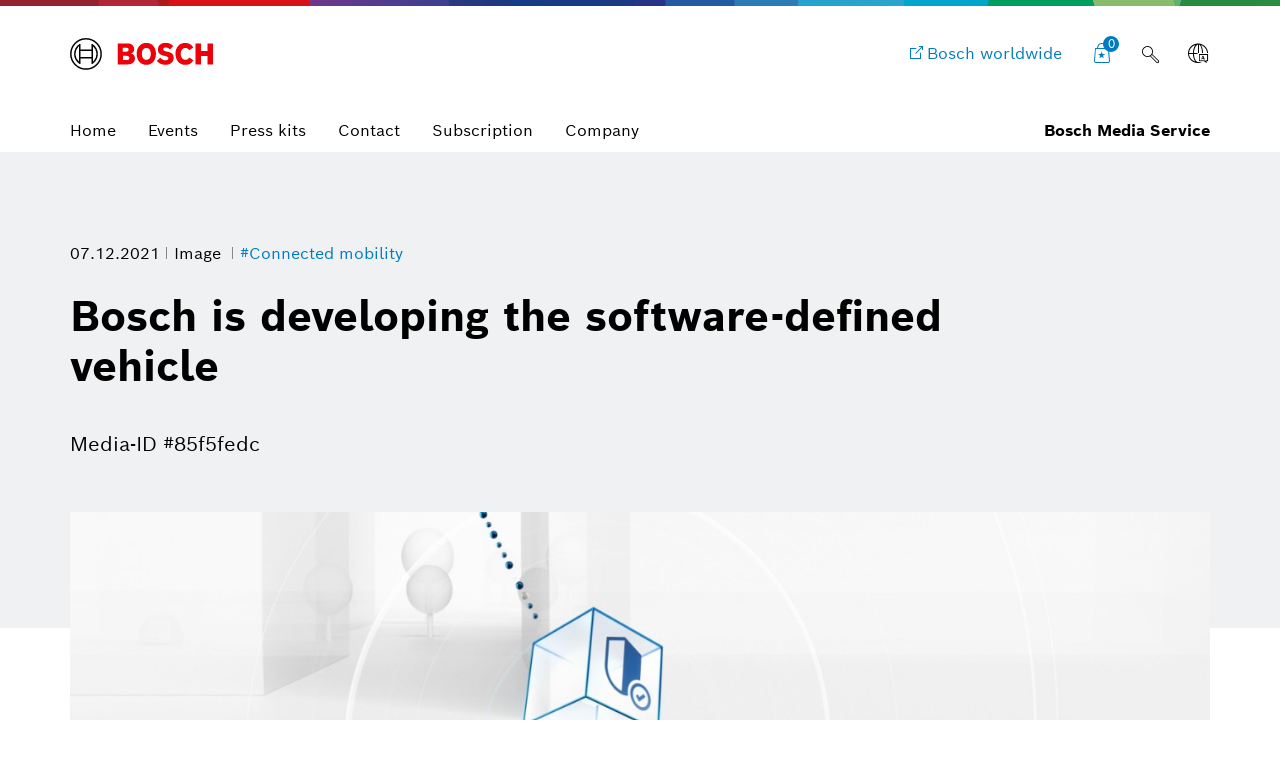

--- FILE ---
content_type: text/html;charset=UTF-8
request_url: https://www.bosch-presse.de/pressportal/de/en/bosch-is-developing-the-software-defined-vehicle-234372.html
body_size: 26843
content:
<!DOCTYPE html>

<!-- language tag de/en important for rendering language dependent formats -->
<html data-country="de" data-language="en" lang="en" xmlns="http://www.w3.org/1999/xhtml">
    <head>
        <meta charset="utf-8" />
        <meta content="IE=edge" http-equiv="X-UA-Compatible" />
        <meta content="width=device-width, initial-scale=1.0, maximum-scale=5" name="viewport" />
        <meta content="index,follow,archive" name="robots" />
        <meta content="rz5s9DdCYNe8ZuOTc2LrPCwibrt14ybKcifv4zAqP0I" name="google-site-verification" />
	    <meta content="Many car drivers expect their vehicles to be fully integrated into their digital lives. In addition, new connectivity, automation, and personalization features will be increasingly implemented with software in the future. While in the past the customer’s experience of a car was primarily defined by hardware, software is now taking on a much more important role. This trend of software massively shaping the customer experience and in some cases even the specification of the hardware is referred to as the “software-defined vehicle” (SWdV). This evolution not only affects development and operation, but also makes new business models and types of collaboration possible." name="description" />
	    <meta content="Bosch is developing the software-defined vehicle" property="og:title" />
	    <meta content="Many car drivers expect their vehicles to be fully integrated into their digital lives. In addition, new connectivity, automation, and personalization features will be increasingly implemented with software in the future. While in the past the customer’s experience of a car was primarily defined by hardware, software is now taking on a much more important role. This trend of software massively shaping the customer experience and in some cases even the specification of the hardware is referred to as the “software-defined vehicle” (SWdV). This evolution not only affects development and operation, but also makes new business models and types of collaboration possible." property="og:description" />
	    <meta content="https://www.bosch-presse.de/pressportal/de/media/dam_images/pi11401/kv_bosch_software_defined_car_2_img_w1280.jpg" property="og:image" />
	    <meta content="1280" property="og:image:width" />
		<meta content="720" property="og:image:height" />
	    <meta content="https://www.bosch-presse.de/pressportal/de/en/bosch-is-developing-the-software-defined-vehicle-234372.html" property="og:url" />
	    <meta content="website" property="og:type" />
	    <meta content="Bosch Media Service" property="og:site_name" />
	    <meta content="summary_large_image" name="twitter:card" />
	    <meta content="@boschmediaservice" name="twitter:site" />
	    <meta content="@boschpresse" name="twitter:creator" />
	    <meta content="Bosch is developing the software-defined vehicle" name="twitter:title" />
	    <meta content="Many car drivers expect their vehicles to be fully integrated into their digital lives. In addition, new connectivity, automation, and personalization features will be increasingly implemented with software in the future. While in the past the customer’s experience of a car was primarily defined by hardware, software is now taking on a much more important role. This trend of software massively shaping the customer experience and in some cases even the specification of the hardware is referred to as the “software-defined vehicle” (SWdV). This evolution not only affects development and operation, but also makes new business models and types of collaboration possible." name="twitter:description" />
	    <meta content="https://www.bosch-presse.de/pressportal/de/media/dam_images/pi11401/kv_bosch_software_defined_car_2_img_w1280.jpg" name="twitter:image" /> 
	    <title>
	    	Bosch is developing the software-defined vehicle - Bosch Media Service
		</title>
	    <link href="https://www.bosch-presse.de/pressportal/de/media/res/apple-touch-icon-180x180-precomposed.png" rel="apple-touch-icon-precomposed" sizes="180x180" />
	    <link href="https://www.bosch-presse.de/pressportal/de/media/res/touch-icon-192x192.png" rel="apple-touch-icon-precomposed" sizes="192x192" />
	    <link href="https://www.bosch-presse.de/pressportal/de/media/res/favicon.png" rel="shortcut icon" />
        <link href="https://www.bosch-presse.de/pressportal/de/media/res/css/styles.css" rel="stylesheet" />
        <script src="https://www.bosch-presse.de/pressportal/de/media/res/js/webfont.js"></script>
	    <script>
		    WebFontConfig = {
			    custom: {
				    families: ['Bosch Sans:n1,n4,n6'],
				    urls: ['https://www.bosch-presse.de/pressportal/de/media/res/fonts/fonts.css']
			    }
			};
			WebFont.load(WebFontConfig);
		</script>
	<!-- Google Tag Manager -->	
	<script>
		window.dataLayer = window.dataLayer || [];
		window.dataLayer.push({"brand":"Bosch","businessSector":"COR","businessUnit":"COR","division":"COR","event":"Page Meta","name":"COR","pageCountry":"DE","pageId":"11357845","pageLanguage":"EN","pageName":"Bosch is developing the software-defined vehicle | Bosch Media Service","pageTemplate":"Tag_Manager","version":null});
	</script>
		<script>(function(w,d,s,l,i){w[l]=w[l]||[];w[l].push({'gtm.start':new Date().getTime(),event:'gtm.js'});
		var f=d.getElementsByTagName(s)[0],j=d.createElement(s),dl=l!='dataLayer'?'&amp;l='+l:'';
		j.async=true;j.src='https://www.googletagmanager.com/gtm.js?id='+i+dl;f.parentNode.insertBefore(j,f);})
		(window,document,'script','dataLayer','GTM-WT92V94');</script>
	<script>
			    function BoschPrivacyCallback_OnUpdate(consent) {
			        if (consent.analysis) {
			            /* Trigger GTM Event: bosch_privacy_update_<convenience|analysis|marketing>_<on|off> */
			            dataLayer.push({ event: "bosch_privacy_update_analysis_on" });
			        }
			        else{
			        	dataLayer.push({event: "bosch_privacy_update_analysis_off"});
			        }
			        /* AND / OR: */
			        if (consent.marketing) {
			            /* Trigger GTM Event: bosch_privacy_update_<convenience|analysis|marketing>_<on|off> */
			            dataLayer.push({ event: "bosch_privacy_update_marketing_on" });
			        }
			        else{
			        	dataLayer.push({event: "bosch_privacy_update_marketing_off"});
			        }
			    }
	</script>
	<!-- End Google Tag Manager -->
	<link href="https://www.googletagmanager.com/" rel="preconnect" />
	<!-- Google Tag Manager (noscript) -->
	<noscript></noscript><iframe height="0" src="https://www.googletagmanager.com/ns.html?id=GTM-WT92V94" style="display:none;visibility:hidden" width="0"></iframe>
	<!-- End Google Tag Manager (noscript) -->
		<link href="https://dock.ui.bosch.tech/" rel="preconnect" />
			<script id="consent-kit-settings" type="application/json">
				{
					"i18nOverride":{
						"en-de":
							{"footer":{"imprint":{"linkUrl":"https://www.bosch-presse.de/pressportal/de/en/imprint/provider.html"},"policy":{"linkUrl":"https://www.bosch-presse.de/pressportal/de/en/imprint/privacy-statement.html"}},"metadata":{"labels":{"labelEnglish":"English (Germany)","labelNative":"English (Germany)"},"locale":"en-DE","locales":{"source":"en-DE","target":"en-DE"},"versions":{"source":"4.0","translation":"4.0"}},"purposeCategories":{"analysis":{"linkUrl":"https://www.bosch-presse.de/pressportal/de/en/imprint/privacy-statement.html"},"marketing":{"linkUrl":"https://www.bosch-presse.de/pressportal/de/en/imprint/privacy-statement.html"}}}
					}
				}
			</script>
    </head>
<body class="media-page image-page">
		<!-- Usage of the Cookie Manager --> 
			<dock-privacy-settings consent-categories="marketing,analysis" disable-icons="false" link-url-analysis="https://www.bosch-presse.de/pressportal/de/en/imprint/privacy-statement.html" link-url-imprint="https://www.bosch-presse.de/pressportal/de/en/imprint/provider.html" link-url-marketing="https://www.bosch-presse.de/pressportal/de/en/imprint/privacy-statement.html" link-url-policy="https://www.bosch-presse.de/pressportal/de/en/imprint/privacy-statement.html" logging="silent"></dock-privacy-settings>
<div class="supergraphic fixed"></div>
<header class="main-header" id="top">
	<div class="container">
        <div class="top-row">
        	<div class="bosch-logo">
        		<a href="https://www.bosch-presse.de/pressportal/de/en/">
        			<img alt="Bosch Invented For Life Logo" height="32" src="https://www.bosch-presse.de/pressportal/de/media/res/gfx/bosch-invented-for-life.svg" width="143" />
        		</a>
        	</div>
        	<nav class="nav-top">
	        		<a aria-label="Bosch worldwide" class="bosch-com-button" href="https://www.bosch.com" target="_blank">
	                	<span class="icon icon-externallink"></span>
	                    <span class="text">Bosch worldwide</span>
	                </a>
   				<a class="icon-button shopping-cart-icon" href="https://www.bosch-presse.de/pressportal/de/en/cart.html">
					<span class="icon icon-favorites">
        				<span class="basket-ammount">0</span>
        			</span>
        		</a>
<div class="main-search_form_new">
	<form action="https://www.bosch-presse.de/pressportal/de/en/suche.html" class="search-submit-form" method="get" role="search">
		<div class="a-text-field a-text-field--search">
			<input id="search-default" name="search" placeholder="Search term" type="search" />
			<button class="a-text-field__icon-search" type="submit">
        		<i class="icon icon-search" title="Submit Search"></i>
        	</button>
        	<button class="a-text-field__icon-close" type="button">
        		<i class="icon icon-close" title="Close search"></i>
        	</button>
		</div>
	</form>
	<button class="a-text-field__icon-search-trigger" type="button">
		<i class="icon icon-search" title="Use search term"></i>
	</button>
</div>

	<div class="language-selector-flyout__container">
		 <button aria-controls="language-selector-flyout" aria-haspopup="true" aria-label="Language selector" class="language-selector-flyout__toggle icon-button language-icon" id="language-selector-flyout__toggle">
			<span class="icon icon-globe-language"></span>
		</button>
		<div class="language-selector-flyout__wrapper">
	    	<div aria-labelledby="language-selector-flyout__toggle" class="language-selector-flyout__flyout collapsed" id="language-selector-flyout">
				<div class="language-selector-flyout__arrow-wrapper no-transitions">
					<div class="language-selector-flyout__arrow"></div>
				</div>
				<button aria-label="Close" class="language-selector-flyout__close" title="Close">
					<span>Close</span>
				</button>
				<div class="language-selector-flyout__content">
					<p>Select a language</p>
					<div class="a-dropdown">
						<select aria-label="Language selector" id="language-select-desktop">
										<option value="https://www.bosch-presse.de/pressportal/de/de/bosch-entwickelt-das-software-definiertes-fahrzeug-234372.html">DE</option>
										<option selected="selected" value="https://www.bosch-presse.de/pressportal/de/en/bosch-is-developing-the-software-defined-vehicle-234372.html">EN</option>
						</select>
					</div>
				</div>
			</div>
		</div>
	</div>
        		<button aria-haspopup="true" aria-label="Open main navigation" class="M-Main-Navigation__toggle" type="button">
        			<i class="icon icon-list-view-mobile"></i>
        			<i class="icon icon-close hidden"></i>
        		</button>
        	</nav>
        </div>
	    <div class="nav-bottom">
        	<nav class="navbar navbar-default">
        		<div class="tab-navigation-new">
        			<ol class="a-tab-navigation">
		                	<li class="a-tab-navigation__item">
        						<a class="a-tab-navigation__tab" href="https://www.bosch-presse.de/pressportal/de/en/" tabindex="0">
        							<span class="a-tab-navigation__tab-content">
        								<span class="a-tab-navigation__label">Home</span>
        							</span>
        						</a>
        					</li>
	               			<li class="a-tab-navigation__item">
        						<a class="a-tab-navigation__tab" href="https://www.bosch-presse.de/pressportal/de/en/overview/events.html" tabindex="0">
        							<span class="a-tab-navigation__tab-content">
        								<span class="a-tab-navigation__label">Events</span>
        							</span>
        						</a>
        					</li>
	               			<li class="a-tab-navigation__item">
        						<a class="a-tab-navigation__tab" href="https://www.bosch-presse.de/pressportal/de/en/overview/press-kits.html" tabindex="0">
        							<span class="a-tab-navigation__tab-content">
        								<span class="a-tab-navigation__label">Press kits</span>
        							</span>
        						</a>
        					</li>
	               			<li class="a-tab-navigation__item">
        						<a class="a-tab-navigation__tab" href="https://www.bosch-presse.de/pressportal/de/en/contact.html" tabindex="0">
        							<span class="a-tab-navigation__tab-content">
        								<span class="a-tab-navigation__label">Contact</span>
        							</span>
        						</a>
        					</li>
							<li class="a-tab-navigation__item">
        						<a class="a-tab-navigation__tab" href="https://www.bosch-presse.de/pressportal/de/en/abonnement.html" tabindex="0">
        							<span class="a-tab-navigation__tab-content">
        								<span class="a-tab-navigation__label">Subscription</span>
        							</span>
        						</a>
        					</li>
                        	<li class="a-tab-navigation__item">
        						<a class="a-tab-navigation__tab" href="https://www.bosch-presse.de/pressportal/de/en/company-page.html" tabindex="0">
        							<span class="a-tab-navigation__tab-content">
        								<span class="a-tab-navigation__label">Company </span>
        							</span>
        						</a>
        					</li>
					</ol>
   				</div>
  				<span class="subbrand-identifier">
   					Bosch Media Service
   				</span>
   			</nav>
   		</div>   		
	</div>
</header>
	<div class="content content-bg">
<div class="content-page-header content-page-header-default">
    <div class="container">
        <div class="row">
            <div class="col-xs-10 col-sm-10 content-page-header-main">
             	<div class="meta meta-list">
				<time datetime="2021-12-07">07.12.2021</time>
	<span>
		Image
	</span>
	<a href="/pressportal/de/en/tag/connected-mobility/">
		#Connected mobility
	</a>
                </div>
                <div class="title-buttons">
                    <h1 class="h2 title">Bosch is developing the software-defined vehicle</h1>
                </div>
                <p>
                     <span class="text-light">Media-ID #85f5fedc</span>
                </p>
            </div>
        </div>
    </div>
</div>
<!--
	https://www.bosch-presse.de/pressportal/de/media/dam_images/pi11401/kv_bosch_software_defined_car_2_img_w386.jpg
	https://www.bosch-presse.de/pressportal/de/media/dam_images/pi11401/kv_bosch_software_defined_car_2_img_w772.jpg
	https://www.bosch-presse.de/pressportal/de/media/dam_images/pi11401/kv_bosch_software_defined_car_2_img_w1182.jpg
-->
<div class="container">
    <div class="row">
        <div class="col-xs-12">
	        	<div class="media-section">
	                    <img alt="Bosch is developing the software-defined vehicle" sizes="
	                            (min-width: 1200px) 1200px,
	                            (min-width: 768px) 768px,
	                            calc(100vw - 70px)" src="[data-uri]" srcset="
	                            https://www.bosch-presse.de/pressportal/de/media/dam_images/pi11401/kv_bosch_software_defined_car_2_img_w580.jpg 580w,
	                            https://www.bosch-presse.de/pressportal/de/media/dam_images/pi11401/kv_bosch_software_defined_car_2_img_w690.jpg 690w,
	                            https://www.bosch-presse.de/pressportal/de/media/dam_images/pi11401/kv_bosch_software_defined_car_2_img_w1160.jpg 1160w,
	                            https://www.bosch-presse.de/pressportal/de/media/dam_images/pi11401/kv_bosch_software_defined_car_2_img_w1380.jpg 1380w" />
	            </div>
		</div>
	    <div class="col-xs-10 col-xs-offset-1"> 
				<div><p>Many car drivers expect their vehicles to be fully integrated into their digital lives. In addition, new connectivity, automation, and personalization features will be increasingly implemented with software in the future. While in the past the customer’s experience of a car was primarily defined by hardware, software is now taking on a much more important role. This trend of software massively shaping the customer experience and in some cases even the specification of the hardware is referred to as the “software-defined vehicle” (SWdV). This evolution not only affects development and operation, but also makes new business models and types of collaboration possible.</p></div>
            	<div><p>Reproduction for press purposes free of charge with credit “Picture: Bosch”</p></div>
<div class="related-entries margin-bottom">
	<h2 class="h4">Is used in:</h2>
	<ul class="list-group">
			<li>
								
					<a href="https://www.bosch-presse.de/pressportal/de/en/bosch-pools-development-activities-for-universal-vehicle-software-in-one-unit-235776.html">
						Bosch pools development activities for universal vehicle software in one unit
					</a>
					
				
			</li>			
	</ul>
</div>
        </div>
	</div>
</div>
<div class="container">
    <div class="row article-marginal-container">
		<aside class="col-xs-10 col-xs-offset-1 article-marginal">
			<section class="sidebar-promotions">
	<h2 class="h4">Actions</h2>
	<div class="btn-collection">
		<div class="video-download-container">
			<div class="row">
			            <div class="col-xs-12 col-sm-6 col-md-4">
				            <a class="btn btn-primary btn-lg btn-download" href="/pressportal/zip?country=de&amp;language=en&amp;docId=234372" target="_blank">
				             	<span class="icon icon-download-frame"></span>               
				             	<span class="btn-text">Download media</span>
				            </a>
				        </div>
			</div>
		</div>
    </div>
	<button class="btn btn-default btn-collect" data-item-id="234372">
		<span class="icon icon-favorites"></span>
		<span class="btn-text" data-active="Collect media" data-inactive="Media collected">
			Collect media
		</span>
	</button>
</section>
<section class="link-list sidebar-share">
	<h4 class="h5">Share</h4>
	 <ul class="list-unstyled">
			<li>
				<a class="icon-facebook-frame" href="https://www.facebook.com/sharer/sharer.php?u=https://www.bosch-presse.de/pressportal/de/en/bosch-is-developing-the-software-defined-vehicle-234372.html" target="_blank">Share Facebook</a>
			</li>
	</ul>
</section>
<section class="contact link-list">
	<h4 class="h5">Contact</h4>
	<div class="row">
		<div class="col-sm-8 col-xs-12">
			<p>
					<img alt="Athanassios Kaliudis" loading="lazy" sizes="
							(min-width: 1200px) 285px,
							(min-width: 992px) 540px,
							calc(100vw - 70px)" src="[data-uri]" srcset="
							https://www.bosch-presse.de/pressportal/de/media/pressekontakt/athanassios_kaliudis_20220510mst_0056_img_w270.jpg 270w,
							https://www.bosch-presse.de/pressportal/de/media/pressekontakt/athanassios_kaliudis_20220510mst_0056_img_w540.jpg 540w,
							https://www.bosch-presse.de/pressportal/de/media/pressekontakt/athanassios_kaliudis_20220510mst_0056_img_w996.jpg 996w,
							https://www.bosch-presse.de/pressportal/de/media/pressekontakt/athanassios_kaliudis_20220510mst_0056_img_w1396.jpg 1396w" />
			</p>
		</div>
		<div class="col-sm-4 col-xs-12">
			<div class="contact_meta">
            	<div class="contact_name">
					Athanassios Kaliudis
				</div>
				<div class="contact_occupation">
					Spokesperson connected mobility, software and automotive electronics
				</div>
			</div>
			<ul class="contact_details list-unstyled">
				<li>
					<a class="icon-customerservice" href="tel:+497118117497">+49 711 811-7497</a>
				</li>
				<li>
					<a class="icon-newsletter-frame" href="mailto:athanassios.kaliudis@de.bosch.com">athanassios.kaliudis@de.bosch.com</a>
				</li>
			</ul>
		</div>
	</div>
</section>


	<section class="hidden-xs hidden-sm">
		<h4 class="h5">Related images</h4>
		<ul class="list-group">
			<li>
				<a href="https://www.bosch-presse.de/pressportal/de/en/bosch-and-cariad-ai-takes-software-stack-to-a-new-level-278083.html">Bosch and CARIAD: AI takes software stack to a new level</a>
			</li>
			<li>
				<a href="https://www.bosch-presse.de/pressportal/de/en/new-generation-radar-sensor-with-bosch-soc-277907.html">New generation radar sensor with Bosch SoC</a>
			</li>
			<li>
				<a href="https://www.bosch-presse.de/pressportal/de/en/new-generation-radar-sensor-with-bosch-soc-277908.html">New generation radar sensor with Bosch SoC</a>
			</li>
			<li>
				<a href="https://www.bosch-presse.de/pressportal/de/en/bosch-smp290-tire-pressure-sensor-module-277190.html">Bosch SMP290 - Tire pressure sensor module </a>
			</li>
		</ul>
	</section>

	<section class="link-list">
		<h4 class="h5">Always keep up to date</h4>
		 <ul class="list-unstyled">
			 	<li>
					<a class="icon-address-consumer-data" href="https://www.bosch-presse.de/pressportal/de/en/email-subscription.html">Subscribe Newsletter</a>
				</li>
			 	<li>
					<a class="icon-share" href="https://www.bosch-presse.de/pressportal/de/en/feeds/rss-feed.xml">Subscribe RSS-Feed</a>
				</li>
		 </ul>
	</section>
		</aside>
    </div>
</div>
<!-- Further media -->
<!-- newsletter media -->
<!-- https://www.bosch-presse.de/pressportal/de/media/newsletter/images/header.jpg -->
<!-- https://www.bosch-presse.de/pressportal/de/media/newsletter/images/logo.jpg -->
<!-- include resolutions for UXB -->
<!-- https://www.bosch-presse.de/pressportal/de/media/dam_images/pi11401/kv_bosch_software_defined_car_2_img_w386.jpg -->
<!-- https://www.bosch-presse.de/pressportal/de/media/dam_images/pi11401/kv_bosch_software_defined_car_2_img_w772.jpg -->
<!-- https://www.bosch-presse.de/pressportal/de/media/dam_images/pi11401/kv_bosch_software_defined_car_2_img_w1182.jpg -->
<!--
https://www.bosch-presse.de/pressportal/de/media/dam_images/pi11401/kv_bosch_software_defined_car_2.jpeg
-->
	</div>
	<footer class="footer">
    <div class="module-search-area">
    	<div class="container">
    		<div class="row">
    			<div class="col-sm-6">
    				<h4>
    					Still looking for something?
    				</h4>
    			</div>
    			<div class="col-sm-6">
    				<div class="module-search-form" data-target="">
    					<form action="https://www.bosch-presse.de/pressportal/de/en/suche.html" class="search-form" method="get" role="search">
    						<div class="search-form-track">
    							<div class="form-group">
    								<input class="search-form-input" name="search" placeholder="Search" type="text" />
    								<button class="icon icon-search" type="submit">
    									<span class="sr-only">search</span>
    								</button>
    							</div>
    						</div>
    						<button class="icon icon-close" type="button">
    							<span class="sr-only">close</span>
    						</button>
    					</form>
    				</div>
    			</div>
    		</div>
    	</div>
    </div>
	<div class="container">
		<div class="row">
			 <div class="col-sm-6">
             	<div class="footer-claim">Bosch Media Service</div>
             </div>
             <div class="col-sm-6">
             	<div class="social-media">
                	<ul class="list-inline">
                        	<li>
                                <a href="https://www.facebook.com/BoschGlobal" target="_blank">
                                	<span class="icon icon-facebook-frame"></span>
                                	<span class="sr-only">Facebook</span>
                            	</a>
                            </li>
               				<li>
               					<a href="https://www.youtube.com/user/BoschGlobal" target="_blank">
               						<span class="icon icon-youtube-frame"></span>
               						<span class="sr-only">Youtube</span>
               					</a>
               				</li>
                	</ul>
             	</div>
             </div>
		</div>
	</div>
	<div class="container">
		<div class="row">
			<div class="col-lg-12">
				<div class="copyright-line">
					<div class="copyright-company">
						&copy; Robert Bosch GmbH
					</div>
					<ul class="list-inline">	
									<li>
<a class="link link-default" href="https://www.bosch-presse.de/pressportal/de/de/news/" rel="noopener noreferrer">German version</a>					
									</li>
									<li>
<a class="link link-default" href="https://www.bosch.de" rel="noopener noreferrer">Bosch in Germany</a>					
									</li>
									<li>
<a class="link link-default" href="https://www.bosch.com" rel="noopener noreferrer">Bosch worldwide</a>					
									</li>
									<li>
<a class="link link-default" href="https://www.bosch-presse.de/pressportal/de/en/imprint/provider.html"> Corporate information</a>					
									</li>
									<li>
<a class="link link-default" href="https://www.bosch-presse.de/pressportal/de/en/imprint/legal-notice.html">Legal notice</a>					
									</li>
									<li>
<a class="link link-default" href="https://www.bosch-presse.de/pressportal/de/en/imprint/privacy-statement.html"> Data protection policy</a>					
									</li>
									<li>
										<a aria-label="Privacy settings" class="link link-default" href="" onClick="showDockPrivacySettings(); return false;" target="_self">Privacy settings</a>
									</li>
					</ul>
					<a href="#top" id="top-link"><span class="icon icon-up"></span><span class="sr-only">back to top</span></a>
				</div>
			</div>
    	</div>
	</div>
</footer>
	<script async="async" src="https://www.bosch-presse.de/pressportal/de/media/res/js/all.js"></script>
		<!-- Includes the Cookie Manager --> 
		<script src="https://dock.ui.bosch.tech/releases/4-latest/build/dock-privacy-settings.esm.js" type="module"></script> 	
		<script>
		    /* Get DOCK consents */
		    async function dockGetConsents() {
		        await customElements.whenDefined("dock-privacy-settings");
		        const dockPrivacySettings = document.querySelector("dock-privacy-settings");
		        return await dockPrivacySettings.consents;
		    }
			/* Show the DOCK dialog */
		     async function showDockPrivacySettings() {
		        await customElements.whenDefined("dock-privacy-settings");
		        const dockPrivacySettings = document.querySelector("dock-privacy-settings");
		        await dockPrivacySettings.setAttribute("visible", "true");
		    }
		</script>
	


</body></html>

--- FILE ---
content_type: text/javascript;charset=UTF-8
request_url: https://www.bosch-presse.de/pressportal/de/media/res/js/all.js
body_size: 693002
content:
/** vim: et:ts=4:sw=4:sts=4
 * @license RequireJS 2.1.22 Copyright (c) 2010-2015, The Dojo Foundation All Rights Reserved.
 * Available via the MIT or new BSD license.
 * see: http://github.com/jrburke/requirejs for details
 */

/*!
 * jQuery JavaScript Library v2.1.4
 * http://jquery.com/
 *
 * Includes Sizzle.js
 * http://sizzlejs.com/
 *
 * Copyright 2005, 2014 jQuery Foundation, Inc. and other contributors
 * Released under the MIT license
 * http://jquery.org/license
 *
 * Date: 2015-04-28T16:01Z
 */

/*!
 * Sizzle CSS Selector Engine v2.2.0-pre
 * http://sizzlejs.com/
 *
 * Copyright 2008, 2014 jQuery Foundation, Inc. and other contributors
 * Released under the MIT license
 * http://jquery.org/license
 *
 * Date: 2014-12-16
 */

/*! respimage - v1.4.2 - 2015-08-22
 Licensed MIT */

/*! iScroll v5.2.0 ~ (c) 2008-2016 Matteo Spinelli ~ http://cubiq.org/license */

/*!
 * Bootstrap v3.3.6 (http://getbootstrap.com)
 * Copyright 2011-2015 Twitter, Inc.
 * Licensed under the MIT license
 */

/*!
 * Datepicker for Bootstrap v1.5.0 (https://github.com/eternicode/bootstrap-datepicker)
 *
 * Copyright 2012 Stefan Petre
 * Improvements by Andrew Rowls
 * Licensed under the Apache License v2.0 (http://www.apache.org/licenses/LICENSE-2.0)
 */

/*!
 * Bootstrap-select v1.7.5 (http://silviomoreto.github.io/bootstrap-select)
 *
 * Copyright 2013-2015 bootstrap-select
 * Licensed under MIT (https://github.com/silviomoreto/bootstrap-select/blob/master/LICENSE)
 */

/*!
 * jQuery Cookie Plugin v1.4.1
 * https://github.com/carhartl/jquery-cookie
 *
 * Copyright 2013 Klaus Hartl
 * Released under the MIT license
 */

/**
 * Swiper 6.3.2
 * Most modern mobile touch slider and framework with hardware accelerated transitions
 * http://swiperjs.com
 *
 * Copyright 2014-2020 Vladimir Kharlampidi
 *
 * Released under the MIT License
 *
 * Released on: September 28, 2020
 */

/*!
 * mustache.js - Logic-less {{mustache}} templates with JavaScript
 * http://github.com/janl/mustache.js
 */

/*!
 * eventie v1.0.6
 * event binding helper
 *   eventie.bind( elem, 'click', myFn )
 *   eventie.unbind( elem, 'click', myFn )
 * MIT license
 */

/*!
 * EventEmitter v4.2.11 - git.io/ee
 * Unlicense - http://unlicense.org/
 * Oliver Caldwell - http://oli.me.uk/
 * @preserve
 */

/*!
 * getStyleProperty v1.0.4
 * original by kangax
 * http://perfectionkills.com/feature-testing-css-properties/
 * MIT license
 */

/*!
 * getSize v1.2.2
 * measure size of elements
 * MIT license
 */

/*!
 * docReady v1.0.4
 * Cross browser DOMContentLoaded event emitter
 * MIT license
 */

/**
 * matchesSelector v1.0.3
 * matchesSelector( element, '.selector' )
 * MIT license
 */

/**
 * Fizzy UI utils v1.0.1
 * MIT license
 */

/*!
 * Outlayer v1.4.2
 * the brains and guts of a layout library
 * MIT license
 */

/*!
 * Masonry v3.3.2
 * Cascading grid layout library
 * http://masonry.desandro.com
 * MIT License
 * by David DeSandro
 */

/*!
 * Masonry layout mode
 * sub-classes Masonry
 * http://masonry.desandro.com
 */

/*!
 * Isotope v2.2.2
 *
 * Licensed GPLv3 for open source use
 * or Isotope Commercial License for commercial use
 *
 * http://isotope.metafizzy.co
 * Copyright 2015 Metafizzy
 */

/**
 * Bridget makes jQuery widgets
 * v1.1.0
 * MIT license
 */

function _typeof(e){"@babel/helpers - typeof";return(_typeof="function"==typeof Symbol&&"symbol"==typeof Symbol.iterator?function(e){return typeof e}:function(e){return e&&"function"==typeof Symbol&&e.constructor===Symbol&&e!==Symbol.prototype?"symbol":typeof e})(e)}var requirejs,require,define;!function(global){function isFunction(e){return"[object Function]"===ostring.call(e)}function isArray(e){return"[object Array]"===ostring.call(e)}function each(e,t){if(e){var i;for(i=0;i<e.length&&(!e[i]||!t(e[i],i,e));i+=1);}}function eachReverse(e,t){if(e){var i;for(i=e.length-1;i>-1&&(!e[i]||!t(e[i],i,e));i-=1);}}function hasProp(e,t){return hasOwn.call(e,t)}function getOwn(e,t){return hasProp(e,t)&&e[t]}function eachProp(e,t){var i;for(i in e)if(hasProp(e,i)&&t(e[i],i))break}function mixin(e,t,i,n){return t&&eachProp(t,function(t,s){!i&&hasProp(e,s)||(!n||"object"!=typeof t||!t||isArray(t)||isFunction(t)||t instanceof RegExp?e[s]=t:(e[s]||(e[s]={}),mixin(e[s],t,i,n)))}),e}function bind(e,t){return function(){return t.apply(e,arguments)}}function scripts(){return document.getElementsByTagName("script")}function defaultOnError(e){throw e}function getGlobal(e){if(!e)return e;var t=global;return each(e.split("."),function(e){t=t[e]}),t}function makeError(e,t,i,n){var s=new Error(t+"\nhttp://requirejs.org/docs/errors.html#"+e);return s.requireType=e,s.requireModules=n,i&&(s.originalError=i),s}function newContext(e){function t(e){var t,i;for(t=0;t<e.length;t++)if("."===(i=e[t]))e.splice(t,1),t-=1;else if(".."===i){if(0===t||1===t&&".."===e[2]||".."===e[t-1])continue;t>0&&(e.splice(t-1,2),t-=2)}}function i(e,i,n){var s,r,a,o,l,c,u,d,p,h,f,g=i&&i.split("/"),m=T.map,v=m&&m["*"];if(e&&(e=e.split("/"),c=e.length-1,T.nodeIdCompat&&jsSuffixRegExp.test(e[c])&&(e[c]=e[c].replace(jsSuffixRegExp,"")),"."===e[0].charAt(0)&&g&&(f=g.slice(0,g.length-1),e=f.concat(e)),t(e),e=e.join("/")),n&&m&&(g||v)){r=e.split("/");e:for(a=r.length;a>0;a-=1){if(l=r.slice(0,a).join("/"),g)for(o=g.length;o>0;o-=1)if((s=getOwn(m,g.slice(0,o).join("/")))&&(s=getOwn(s,l))){u=s,d=a;break e}!p&&v&&getOwn(v,l)&&(p=getOwn(v,l),h=a)}!u&&p&&(u=p,d=h),u&&(r.splice(0,d,u),e=r.join("/"))}return getOwn(T.pkgs,e)||e}function n(e){isBrowser&&each(scripts(),function(t){if(t.getAttribute("data-requiremodule")===e&&t.getAttribute("data-requirecontext")===w.contextName)return t.parentNode.removeChild(t),!0})}function s(e){var t=getOwn(T.paths,e);if(t&&isArray(t)&&t.length>1)return t.shift(),w.require.undef(e),w.makeRequire(null,{skipMap:!0})([e]),!0}function r(e){var t,i=e?e.indexOf("!"):-1;return i>-1&&(t=e.substring(0,i),e=e.substring(i+1,e.length)),[t,e]}function a(e,t,n,s){var a,o,l,c,u=null,d=t?t.name:null,p=e,h=!0,f="";return e||(h=!1,e="_@r"+(M+=1)),c=r(e),u=c[0],e=c[1],u&&(u=i(u,d,s),o=getOwn(D,u)),e&&(u?f=o&&o.normalize?o.normalize(e,function(e){return i(e,d,s)}):-1===e.indexOf("!")?i(e,d,s):e:(f=i(e,d,s),c=r(f),u=c[0],f=c[1],n=!0,a=w.nameToUrl(f))),l=!u||o||n?"":"_unnormalized"+(_+=1),{prefix:u,name:f,parentMap:t,unnormalized:!!l,url:a,originalName:p,isDefine:h,id:(u?u+"!"+f:f)+l}}function o(e){var t=e.id,i=getOwn(k,t);return i||(i=k[t]=new w.Module(e)),i}function l(e,t,i){var n=e.id,s=getOwn(k,n);!hasProp(D,n)||s&&!s.defineEmitComplete?(s=o(e),s.error&&"error"===t?i(s.error):s.on(t,i)):"defined"===t&&i(D[n])}function c(e,t){var i=e.requireModules,n=!1;t?t(e):(each(i,function(t){var i=getOwn(k,t);i&&(i.error=e,i.events.error&&(n=!0,i.emit("error",e)))}),n||req.onError(e))}function u(){globalDefQueue.length&&(each(globalDefQueue,function(e){var t=e[0];"string"==typeof t&&(w.defQueueMap[t]=!0),P.push(e)}),globalDefQueue=[])}function d(e){delete k[e],delete S[e]}function p(e,t,i){var n=e.map.id;e.error?e.emit("error",e.error):(t[n]=!0,each(e.depMaps,function(n,s){var r=n.id,a=getOwn(k,r);!a||e.depMatched[s]||i[r]||(getOwn(t,r)?(e.defineDep(s,D[r]),e.check()):p(a,t,i))}),i[n]=!0)}function h(){var e,t,i=1e3*T.waitSeconds,r=i&&w.startTime+i<(new Date).getTime(),a=[],o=[],l=!1,u=!0;if(!y){if(y=!0,eachProp(S,function(e){var i=e.map,c=i.id;if(e.enabled&&(i.isDefine||o.push(e),!e.error))if(!e.inited&&r)s(c)?(t=!0,l=!0):(a.push(c),n(c));else if(!e.inited&&e.fetched&&i.isDefine&&(l=!0,!i.prefix))return u=!1}),r&&a.length)return e=makeError("timeout","Load timeout for modules: "+a,null,a),e.contextName=w.contextName,c(e);u&&each(o,function(e){p(e,{},{})}),r&&!t||!l||!isBrowser&&!isWebWorker||C||(C=setTimeout(function(){C=0,h()},50)),y=!1}}function f(e){hasProp(D,e[0])||o(a(e[0],null,!0)).init(e[1],e[2])}function g(e,t,i,n){e.detachEvent&&!isOpera?n&&e.detachEvent(n,t):e.removeEventListener(i,t,!1)}function m(e){var t=e.currentTarget||e.srcElement;return g(t,w.onScriptLoad,"load","onreadystatechange"),g(t,w.onScriptError,"error"),{node:t,id:t&&t.getAttribute("data-requiremodule")}}function v(){var e;for(u();P.length;){if(e=P.shift(),null===e[0])return c(makeError("mismatch","Mismatched anonymous define() module: "+e[e.length-1]));f(e)}w.defQueueMap={}}var y,b,w,x,C,T={waitSeconds:7,baseUrl:"./",paths:{},bundles:{},pkgs:{},shim:{},config:{}},k={},S={},E={},P=[],D={},A={},L={},M=1,_=1;return x={require:function(e){return e.require?e.require:e.require=w.makeRequire(e.map)},exports:function(e){if(e.usingExports=!0,e.map.isDefine)return e.exports?D[e.map.id]=e.exports:e.exports=D[e.map.id]={}},module:function(e){return e.module?e.module:e.module={id:e.map.id,uri:e.map.url,config:function(){return getOwn(T.config,e.map.id)||{}},exports:e.exports||(e.exports={})}}},b=function(e){this.events=getOwn(E,e.id)||{},this.map=e,this.shim=getOwn(T.shim,e.id),this.depExports=[],this.depMaps=[],this.depMatched=[],this.pluginMaps={},this.depCount=0},b.prototype={init:function(e,t,i,n){n=n||{},this.inited||(this.factory=t,i?this.on("error",i):this.events.error&&(i=bind(this,function(e){this.emit("error",e)})),this.depMaps=e&&e.slice(0),this.errback=i,this.inited=!0,this.ignore=n.ignore,n.enabled||this.enabled?this.enable():this.check())},defineDep:function(e,t){this.depMatched[e]||(this.depMatched[e]=!0,this.depCount-=1,this.depExports[e]=t)},fetch:function(){if(!this.fetched){this.fetched=!0,w.startTime=(new Date).getTime();var e=this.map;if(!this.shim)return e.prefix?this.callPlugin():this.load();w.makeRequire(this.map,{enableBuildCallback:!0})(this.shim.deps||[],bind(this,function(){return e.prefix?this.callPlugin():this.load()}))}},load:function(){var e=this.map.url;A[e]||(A[e]=!0,w.load(this.map.id,e))},check:function(){if(this.enabled&&!this.enabling){var e,t,i=this.map.id,n=this.depExports,s=this.exports,r=this.factory;if(this.inited){if(this.error)this.emit("error",this.error);else if(!this.defining){if(this.defining=!0,this.depCount<1&&!this.defined){if(isFunction(r)){try{s=w.execCb(i,r,n,s)}catch(t){e=t}if(this.map.isDefine&&void 0===s&&(t=this.module,t?s=t.exports:this.usingExports&&(s=this.exports)),e){if(this.events.error&&this.map.isDefine||req.onError!==defaultOnError)return e.requireMap=this.map,e.requireModules=this.map.isDefine?[this.map.id]:null,e.requireType=this.map.isDefine?"define":"require",c(this.error=e);"undefined"!=typeof console&&console.error?console.error(e):req.onError(e)}}else s=r;if(this.exports=s,this.map.isDefine&&!this.ignore&&(D[i]=s,req.onResourceLoad)){var a=[];each(this.depMaps,function(e){a.push(e.normalizedMap||e)}),req.onResourceLoad(w,this.map,a)}d(i),this.defined=!0}this.defining=!1,this.defined&&!this.defineEmitted&&(this.defineEmitted=!0,this.emit("defined",this.exports),this.defineEmitComplete=!0)}}else hasProp(w.defQueueMap,i)||this.fetch()}},callPlugin:function(){var e=this.map,t=e.id,n=a(e.prefix);this.depMaps.push(n),l(n,"defined",bind(this,function(n){var s,r,u,p=getOwn(L,this.map.id),h=this.map.name,f=this.map.parentMap?this.map.parentMap.name:null,g=w.makeRequire(e.parentMap,{enableBuildCallback:!0});return this.map.unnormalized?(n.normalize&&(h=n.normalize(h,function(e){return i(e,f,!0)})||""),r=a(e.prefix+"!"+h,this.map.parentMap),l(r,"defined",bind(this,function(e){this.map.normalizedMap=r,this.init([],function(){return e},null,{enabled:!0,ignore:!0})})),void((u=getOwn(k,r.id))&&(this.depMaps.push(r),this.events.error&&u.on("error",bind(this,function(e){this.emit("error",e)})),u.enable()))):p?(this.map.url=w.nameToUrl(p),void this.load()):(s=bind(this,function(e){this.init([],function(){return e},null,{enabled:!0})}),s.error=bind(this,function(e){this.inited=!0,this.error=e,e.requireModules=[t],eachProp(k,function(e){0===e.map.id.indexOf(t+"_unnormalized")&&d(e.map.id)}),c(e)}),s.fromText=bind(this,function(i,n){var r=e.name,l=a(r),u=useInteractive;n&&(i=n),u&&(useInteractive=!1),o(l),hasProp(T.config,t)&&(T.config[r]=T.config[t]);try{req.exec(i)}catch(e){return c(makeError("fromtexteval","fromText eval for "+t+" failed: "+e,e,[t]))}u&&(useInteractive=!0),this.depMaps.push(l),w.completeLoad(r),g([r],s)}),void n.load(e.name,g,s,T))})),w.enable(n,this),this.pluginMaps[n.id]=n},enable:function(){S[this.map.id]=this,this.enabled=!0,this.enabling=!0,each(this.depMaps,bind(this,function(e,t){var i,n,s;if("string"==typeof e){if(e=a(e,this.map.isDefine?this.map:this.map.parentMap,!1,!this.skipMap),this.depMaps[t]=e,s=getOwn(x,e.id))return void(this.depExports[t]=s(this));this.depCount+=1,l(e,"defined",bind(this,function(e){this.undefed||(this.defineDep(t,e),this.check())})),this.errback?l(e,"error",bind(this,this.errback)):this.events.error&&l(e,"error",bind(this,function(e){this.emit("error",e)}))}i=e.id,n=k[i],hasProp(x,i)||!n||n.enabled||w.enable(e,this)})),eachProp(this.pluginMaps,bind(this,function(e){var t=getOwn(k,e.id);t&&!t.enabled&&w.enable(e,this)})),this.enabling=!1,this.check()},on:function(e,t){var i=this.events[e];i||(i=this.events[e]=[]),i.push(t)},emit:function(e,t){each(this.events[e],function(e){e(t)}),"error"===e&&delete this.events[e]}},w={config:T,contextName:e,registry:k,defined:D,urlFetched:A,defQueue:P,defQueueMap:{},Module:b,makeModuleMap:a,nextTick:req.nextTick,onError:c,configure:function(e){e.baseUrl&&"/"!==e.baseUrl.charAt(e.baseUrl.length-1)&&(e.baseUrl+="/");var t=T.shim,i={paths:!0,bundles:!0,config:!0,map:!0};eachProp(e,function(e,t){i[t]?(T[t]||(T[t]={}),mixin(T[t],e,!0,!0)):T[t]=e}),e.bundles&&eachProp(e.bundles,function(e,t){each(e,function(e){e!==t&&(L[e]=t)})}),e.shim&&(eachProp(e.shim,function(e,i){isArray(e)&&(e={deps:e}),!e.exports&&!e.init||e.exportsFn||(e.exportsFn=w.makeShimExports(e)),t[i]=e}),T.shim=t),e.packages&&each(e.packages,function(e){var t,i;e="string"==typeof e?{name:e}:e,i=e.name,t=e.location,t&&(T.paths[i]=e.location),T.pkgs[i]=e.name+"/"+(e.main||"main").replace(currDirRegExp,"").replace(jsSuffixRegExp,"")}),eachProp(k,function(e,t){e.inited||e.map.unnormalized||(e.map=a(t,null,!0))}),(e.deps||e.callback)&&w.require(e.deps||[],e.callback)},makeShimExports:function(e){function t(){var t;return e.init&&(t=e.init.apply(global,arguments)),t||e.exports&&getGlobal(e.exports)}return t},makeRequire:function(t,s){function r(i,n,l){var u,d,p;return s.enableBuildCallback&&n&&isFunction(n)&&(n.__requireJsBuild=!0),"string"==typeof i?isFunction(n)?c(makeError("requireargs","Invalid require call"),l):t&&hasProp(x,i)?x[i](k[t.id]):req.get?req.get(w,i,t,r):(d=a(i,t,!1,!0),u=d.id,hasProp(D,u)?D[u]:c(makeError("notloaded",'Module name "'+u+'" has not been loaded yet for context: '+e+(t?"":". Use require([])")))):(v(),w.nextTick(function(){v(),p=o(a(null,t)),p.skipMap=s.skipMap,p.init(i,n,l,{enabled:!0}),h()}),r)}return s=s||{},mixin(r,{isBrowser:isBrowser,toUrl:function(e){var n,s=e.lastIndexOf("."),r=e.split("/")[0],a="."===r||".."===r;return-1!==s&&(!a||s>1)&&(n=e.substring(s,e.length),e=e.substring(0,s)),w.nameToUrl(i(e,t&&t.id,!0),n,!0)},defined:function(e){return hasProp(D,a(e,t,!1,!0).id)},specified:function(e){return e=a(e,t,!1,!0).id,hasProp(D,e)||hasProp(k,e)}}),t||(r.undef=function(e){u();var i=a(e,t,!0),s=getOwn(k,e);s.undefed=!0,n(e),delete D[e],delete A[i.url],delete E[e],eachReverse(P,function(t,i){t[0]===e&&P.splice(i,1)}),delete w.defQueueMap[e],s&&(s.events.defined&&(E[e]=s.events),d(e))}),r},enable:function(e){getOwn(k,e.id)&&o(e).enable()},completeLoad:function(e){var t,i,n,r=getOwn(T.shim,e)||{},a=r.exports;for(u();P.length;){if(i=P.shift(),null===i[0]){if(i[0]=e,t)break;t=!0}else i[0]===e&&(t=!0);f(i)}if(w.defQueueMap={},n=getOwn(k,e),!t&&!hasProp(D,e)&&n&&!n.inited){if(!(!T.enforceDefine||a&&getGlobal(a)))return s(e)?void 0:c(makeError("nodefine","No define call for "+e,null,[e]));f([e,r.deps||[],r.exportsFn])}h()},nameToUrl:function(e,t,i){var n,s,r,a,o,l,c,u=getOwn(T.pkgs,e);if(u&&(e=u),c=getOwn(L,e))return w.nameToUrl(c,t,i);if(req.jsExtRegExp.test(e))o=e+(t||"");else{for(n=T.paths,s=e.split("/"),r=s.length;r>0;r-=1)if(a=s.slice(0,r).join("/"),l=getOwn(n,a)){isArray(l)&&(l=l[0]),s.splice(0,r,l);break}o=s.join("/"),o+=t||(/^data\:|\?/.test(o)||i?"":".js"),o=("/"===o.charAt(0)||o.match(/^[\w\+\.\-]+:/)?"":T.baseUrl)+o}return T.urlArgs?o+(-1===o.indexOf("?")?"?":"&")+T.urlArgs:o},load:function(e,t){req.load(w,e,t)},execCb:function(e,t,i,n){return t.apply(n,i)},onScriptLoad:function(e){if("load"===e.type||readyRegExp.test((e.currentTarget||e.srcElement).readyState)){interactiveScript=null;var t=m(e);w.completeLoad(t.id)}},onScriptError:function(e){var t=m(e);if(!s(t.id)){var i=[];return eachProp(k,function(e,n){0!==n.indexOf("_@r")&&each(e.depMaps,function(e){return e.id===t.id&&i.push(n),!0})}),c(makeError("scripterror",'Script error for "'+t.id+(i.length?'", needed by: '+i.join(", "):'"'),e,[t.id]))}}},w.require=w.makeRequire(),w}function getInteractiveScript(){return interactiveScript&&"interactive"===interactiveScript.readyState?interactiveScript:(eachReverse(scripts(),function(e){if("interactive"===e.readyState)return interactiveScript=e}),interactiveScript)}var req,s,head,baseElement,dataMain,src,interactiveScript,currentlyAddingScript,mainScript,subPath,version="2.1.22",commentRegExp=/(\/\*([\s\S]*?)\*\/|([^:]|^)\/\/(.*)$)/gm,cjsRequireRegExp=/[^.]\s*require\s*\(\s*["']([^'"\s]+)["']\s*\)/g,jsSuffixRegExp=/\.js$/,currDirRegExp=/^\.\//,op=Object.prototype,ostring=op.toString,hasOwn=op.hasOwnProperty,ap=Array.prototype,isBrowser=!("undefined"==typeof window||"undefined"==typeof navigator||!window.document),isWebWorker=!isBrowser&&"undefined"!=typeof importScripts,readyRegExp=isBrowser&&"PLAYSTATION 3"===navigator.platform?/^complete$/:/^(complete|loaded)$/,defContextName="_",isOpera="undefined"!=typeof opera&&"[object Opera]"===opera.toString(),contexts={},cfg={},globalDefQueue=[],useInteractive=!1;if(void 0===define){if(void 0!==requirejs){if(isFunction(requirejs))return;cfg=requirejs,requirejs=void 0}void 0===require||isFunction(require)||(cfg=require,require=void 0),req=requirejs=function(e,t,i,n){var s,r,a=defContextName;return isArray(e)||"string"==typeof e||(r=e,isArray(t)?(e=t,t=i,i=n):e=[]),r&&r.context&&(a=r.context),s=getOwn(contexts,a),s||(s=contexts[a]=req.s.newContext(a)),r&&s.configure(r),s.require(e,t,i)},req.config=function(e){return req(e)},req.nextTick="undefined"!=typeof setTimeout?function(e){setTimeout(e,4)}:function(e){e()},require||(require=req),req.version=version,req.jsExtRegExp=/^\/|:|\?|\.js$/,req.isBrowser=isBrowser,s=req.s={contexts:contexts,newContext:newContext},req({}),each(["toUrl","undef","defined","specified"],function(e){req[e]=function(){var t=contexts[defContextName];return t.require[e].apply(t,arguments)}}),isBrowser&&(head=s.head=document.getElementsByTagName("head")[0],(baseElement=document.getElementsByTagName("base")[0])&&(head=s.head=baseElement.parentNode)),req.onError=defaultOnError,req.createNode=function(e,t,i){var n=e.xhtml?document.createElementNS("http://www.w3.org/1999/xhtml","html:script"):document.createElement("script");return n.type=e.scriptType||"text/javascript",n.charset="utf-8",n.async=!0,n},req.load=function(e,t,i){var n,s=e&&e.config||{};if(isBrowser)return n=req.createNode(s,t,i),s.onNodeCreated&&s.onNodeCreated(n,s,t,i),n.setAttribute("data-requirecontext",e.contextName),n.setAttribute("data-requiremodule",t),!n.attachEvent||n.attachEvent.toString&&n.attachEvent.toString().indexOf("[native code")<0||isOpera?(n.addEventListener("load",e.onScriptLoad,!1),n.addEventListener("error",e.onScriptError,!1)):(useInteractive=!0,n.attachEvent("onreadystatechange",e.onScriptLoad)),n.src=i,currentlyAddingScript=n,baseElement?head.insertBefore(n,baseElement):head.appendChild(n),currentlyAddingScript=null,n;if(isWebWorker)try{importScripts(i),e.completeLoad(t)}catch(n){e.onError(makeError("importscripts","importScripts failed for "+t+" at "+i,n,[t]))}},isBrowser&&!cfg.skipDataMain&&eachReverse(scripts(),function(e){if(head||(head=e.parentNode),dataMain=e.getAttribute("data-main"))return mainScript=dataMain,cfg.baseUrl||(src=mainScript.split("/"),mainScript=src.pop(),subPath=src.length?src.join("/")+"/":"./",cfg.baseUrl=subPath),mainScript=mainScript.replace(jsSuffixRegExp,""),req.jsExtRegExp.test(mainScript)&&(mainScript=dataMain),cfg.deps=cfg.deps?cfg.deps.concat(mainScript):[mainScript],!0}),define=function(e,t,i){var n,s;"string"!=typeof e&&(i=t,t=e,e=null),isArray(t)||(i=t,t=null),!t&&isFunction(i)&&(t=[],i.length&&(i.toString().replace(commentRegExp,"").replace(cjsRequireRegExp,function(e,i){t.push(i)}),t=(1===i.length?["require"]:["require","exports","module"]).concat(t))),useInteractive&&(n=currentlyAddingScript||getInteractiveScript())&&(e||(e=n.getAttribute("data-requiremodule")),s=contexts[n.getAttribute("data-requirecontext")]),s?(s.defQueue.push([e,t,i]),s.defQueueMap[e]=!0):globalDefQueue.push([e,t,i])},define.amd={jQuery:!0},req.exec=function(text){return eval(text)},req(cfg)}}(this),define("requirejslib",function(){}),function(e,t){"object"==typeof module&&"object"==typeof module.exports?module.exports=e.document?t(e,!0):function(e){if(!e.document)throw new Error("jQuery requires a window with a document");return t(e)}:t(e)}("undefined"!=typeof window?window:this,function(e,t){function i(e){var t="length"in e&&e.length,i=K.type(e);return"function"!==i&&!K.isWindow(e)&&(!(1!==e.nodeType||!t)||("array"===i||0===t||"number"==typeof t&&t>0&&t-1 in e))}function n(e,t,i){if(K.isFunction(t))return K.grep(e,function(e,n){return!!t.call(e,n,e)!==i});if(t.nodeType)return K.grep(e,function(e){return e===t!==i});if("string"==typeof t){if(ae.test(t))return K.filter(t,e,i);t=K.filter(t,e)}return K.grep(e,function(e){return U.call(t,e)>=0!==i})}function s(e,t){for(;(e=e[t])&&1!==e.nodeType;);return e}function r(e){var t=pe[e]={};return K.each(e.match(de)||[],function(e,i){t[i]=!0}),t}function a(){J.removeEventListener("DOMContentLoaded",a,!1),e.removeEventListener("load",a,!1),K.ready()}function o(){Object.defineProperty(this.cache={},0,{get:function(){return{}}}),this.expando=K.expando+o.uid++}function l(e,t,i){var n;if(void 0===i&&1===e.nodeType)if(n="data-"+t.replace(ye,"-$1").toLowerCase(),"string"==typeof(i=e.getAttribute(n))){try{i="true"===i||"false"!==i&&("null"===i?null:+i+""===i?+i:ve.test(i)?K.parseJSON(i):i)}catch(e){}me.set(e,t,i)}else i=void 0;return i}function c(){return!0}function u(){return!1}function d(){try{return J.activeElement}catch(e){}}function p(e,t){return K.nodeName(e,"table")&&K.nodeName(11!==t.nodeType?t:t.firstChild,"tr")?e.getElementsByTagName("tbody")[0]||e.appendChild(e.ownerDocument.createElement("tbody")):e}function h(e){return e.type=(null!==e.getAttribute("type"))+"/"+e.type,e}function f(e){var t=Ie.exec(e.type);return t?e.type=t[1]:e.removeAttribute("type"),e}function g(e,t){for(var i=0,n=e.length;i<n;i++)ge.set(e[i],"globalEval",!t||ge.get(t[i],"globalEval"))}function m(e,t){var i,n,s,r,a,o,l,c;if(1===t.nodeType){if(ge.hasData(e)&&(r=ge.access(e),a=ge.set(t,r),c=r.events)){delete a.handle,a.events={};for(s in c)for(i=0,n=c[s].length;i<n;i++)K.event.add(t,s,c[s][i])}me.hasData(e)&&(o=me.access(e),l=K.extend({},o),me.set(t,l))}}function v(e,t){var i=e.getElementsByTagName?e.getElementsByTagName(t||"*"):e.querySelectorAll?e.querySelectorAll(t||"*"):[];return void 0===t||t&&K.nodeName(e,t)?K.merge([e],i):i}function y(e,t){var i=t.nodeName.toLowerCase();"input"===i&&Ce.test(e.type)?t.checked=e.checked:"input"!==i&&"textarea"!==i||(t.defaultValue=e.defaultValue)}function b(t,i){var n,s=K(i.createElement(t)).appendTo(i.body),r=e.getDefaultComputedStyle&&(n=e.getDefaultComputedStyle(s[0]))?n.display:K.css(s[0],"display");return s.detach(),r}function w(e){var t=J,i=Oe[e];return i||(i=b(e,t),"none"!==i&&i||(ze=(ze||K("<iframe frameborder='0' width='0' height='0'/>")).appendTo(t.documentElement),t=ze[0].contentDocument,t.write(),t.close(),i=b(e,t),ze.detach()),Oe[e]=i),i}function x(e,t,i){var n,s,r,a,o=e.style;return i=i||Re(e),i&&(a=i.getPropertyValue(t)||i[t]),i&&(""!==a||K.contains(e.ownerDocument,e)||(a=K.style(e,t)),Ne.test(a)&&Be.test(t)&&(n=o.width,s=o.minWidth,r=o.maxWidth,o.minWidth=o.maxWidth=o.width=a,a=i.width,o.width=n,o.minWidth=s,o.maxWidth=r)),void 0!==a?a+"":a}function C(e,t){return{get:function(){return e()?void delete this.get:(this.get=t).apply(this,arguments)}}}function T(e,t){if(t in e)return t;for(var i=t[0].toUpperCase()+t.slice(1),n=t,s=Ue.length;s--;)if((t=Ue[s]+i)in e)return t;return n}function k(e,t,i){var n=qe.exec(t);return n?Math.max(0,n[1]-(i||0))+(n[2]||"px"):t}function S(e,t,i,n,s){for(var r=i===(n?"border":"content")?4:"width"===t?1:0,a=0;r<4;r+=2)"margin"===i&&(a+=K.css(e,i+we[r],!0,s)),n?("content"===i&&(a-=K.css(e,"padding"+we[r],!0,s)),"margin"!==i&&(a-=K.css(e,"border"+we[r]+"Width",!0,s))):(a+=K.css(e,"padding"+we[r],!0,s),"padding"!==i&&(a+=K.css(e,"border"+we[r]+"Width",!0,s)));return a}function E(e,t,i){var n=!0,s="width"===t?e.offsetWidth:e.offsetHeight,r=Re(e),a="border-box"===K.css(e,"boxSizing",!1,r);if(s<=0||null==s){if(s=x(e,t,r),(s<0||null==s)&&(s=e.style[t]),Ne.test(s))return s;n=a&&(Q.boxSizingReliable()||s===e.style[t]),s=parseFloat(s)||0}return s+S(e,t,i||(a?"border":"content"),n,r)+"px"}function P(e,t){for(var i,n,s,r=[],a=0,o=e.length;a<o;a++)n=e[a],n.style&&(r[a]=ge.get(n,"olddisplay"),i=n.style.display,t?(r[a]||"none"!==i||(n.style.display=""),""===n.style.display&&xe(n)&&(r[a]=ge.access(n,"olddisplay",w(n.nodeName)))):(s=xe(n),"none"===i&&s||ge.set(n,"olddisplay",s?i:K.css(n,"display"))));for(a=0;a<o;a++)n=e[a],n.style&&(t&&"none"!==n.style.display&&""!==n.style.display||(n.style.display=t?r[a]||"":"none"));return e}function D(e,t,i,n,s){return new D.prototype.init(e,t,i,n,s)}function A(){return setTimeout(function(){Ye=void 0}),Ye=K.now()}function L(e,t){var i,n=0,s={height:e};for(t=t?1:0;n<4;n+=2-t)i=we[n],s["margin"+i]=s["padding"+i]=e;return t&&(s.opacity=s.width=e),s}function M(e,t,i){for(var n,s=(Ze[t]||[]).concat(Ze["*"]),r=0,a=s.length;r<a;r++)if(n=s[r].call(i,t,e))return n}function _(e,t,i){var n,s,r,a,o,l,c,u=this,d={},p=e.style,h=e.nodeType&&xe(e),f=ge.get(e,"fxshow");i.queue||(o=K._queueHooks(e,"fx"),null==o.unqueued&&(o.unqueued=0,l=o.empty.fire,o.empty.fire=function(){o.unqueued||l()}),o.unqueued++,u.always(function(){u.always(function(){o.unqueued--,K.queue(e,"fx").length||o.empty.fire()})})),1===e.nodeType&&("height"in t||"width"in t)&&(i.overflow=[p.overflow,p.overflowX,p.overflowY],c=K.css(e,"display"),"inline"===("none"===c?ge.get(e,"olddisplay")||w(e.nodeName):c)&&"none"===K.css(e,"float")&&(p.display="inline-block")),i.overflow&&(p.overflow="hidden",u.always(function(){p.overflow=i.overflow[0],p.overflowX=i.overflow[1],p.overflowY=i.overflow[2]}));for(n in t)if(s=t[n],Ge.exec(s)){if(delete t[n],r=r||"toggle"===s,s===(h?"hide":"show")){if("show"!==s||!f||void 0===f[n])continue;h=!0}d[n]=f&&f[n]||K.style(e,n)}else c=void 0;if(K.isEmptyObject(d))"inline"===("none"===c?w(e.nodeName):c)&&(p.display=c);else{f?"hidden"in f&&(h=f.hidden):f=ge.access(e,"fxshow",{}),r&&(f.hidden=!h),h?K(e).show():u.done(function(){K(e).hide()}),u.done(function(){var t;ge.remove(e,"fxshow");for(t in d)K.style(e,t,d[t])});for(n in d)a=M(h?f[n]:0,n,u),n in f||(f[n]=a.start,h&&(a.end=a.start,a.start="width"===n||"height"===n?1:0))}}function I(e,t){var i,n,s,r,a;for(i in e)if(n=K.camelCase(i),s=t[n],r=e[i],K.isArray(r)&&(s=r[1],r=e[i]=r[0]),i!==n&&(e[n]=r,delete e[i]),(a=K.cssHooks[n])&&"expand"in a){r=a.expand(r),delete e[n];for(i in r)i in e||(e[i]=r[i],t[i]=s)}else t[n]=s}function $(e,t,i){var n,s,r=0,a=Ke.length,o=K.Deferred().always(function(){delete l.elem}),l=function(){if(s)return!1;for(var t=Ye||A(),i=Math.max(0,c.startTime+c.duration-t),n=i/c.duration||0,r=1-n,a=0,l=c.tweens.length;a<l;a++)c.tweens[a].run(r);return o.notifyWith(e,[c,r,i]),r<1&&l?i:(o.resolveWith(e,[c]),!1)},c=o.promise({elem:e,props:K.extend({},t),opts:K.extend(!0,{specialEasing:{}},i),originalProperties:t,originalOptions:i,startTime:Ye||A(),duration:i.duration,tweens:[],createTween:function(t,i){var n=K.Tween(e,c.opts,t,i,c.opts.specialEasing[t]||c.opts.easing);return c.tweens.push(n),n},stop:function(t){var i=0,n=t?c.tweens.length:0;if(s)return this;for(s=!0;i<n;i++)c.tweens[i].run(1);return t?o.resolveWith(e,[c,t]):o.rejectWith(e,[c,t]),this}}),u=c.props;for(I(u,c.opts.specialEasing);r<a;r++)if(n=Ke[r].call(c,e,u,c.opts))return n;return K.map(u,M,c),K.isFunction(c.opts.start)&&c.opts.start.call(e,c),K.fx.timer(K.extend(l,{elem:e,anim:c,queue:c.opts.queue})),c.progress(c.opts.progress).done(c.opts.done,c.opts.complete).fail(c.opts.fail).always(c.opts.always)}function F(e){return function(t,i){"string"!=typeof t&&(i=t,t="*");var n,s=0,r=t.toLowerCase().match(de)||[];if(K.isFunction(i))for(;n=r[s++];)"+"===n[0]?(n=n.slice(1)||"*",(e[n]=e[n]||[]).unshift(i)):(e[n]=e[n]||[]).push(i)}}function z(e,t,i,n){function s(o){var l;return r[o]=!0,K.each(e[o]||[],function(e,o){var c=o(t,i,n);return"string"!=typeof c||a||r[c]?a?!(l=c):void 0:(t.dataTypes.unshift(c),s(c),!1)}),l}var r={},a=e===gt;return s(t.dataTypes[0])||!r["*"]&&s("*")}function O(e,t){var i,n,s=K.ajaxSettings.flatOptions||{};for(i in t)void 0!==t[i]&&((s[i]?e:n||(n={}))[i]=t[i]);return n&&K.extend(!0,e,n),e}function B(e,t,i){for(var n,s,r,a,o=e.contents,l=e.dataTypes;"*"===l[0];)l.shift(),void 0===n&&(n=e.mimeType||t.getResponseHeader("Content-Type"));if(n)for(s in o)if(o[s]&&o[s].test(n)){l.unshift(s);break}if(l[0]in i)r=l[0];else{for(s in i){if(!l[0]||e.converters[s+" "+l[0]]){r=s;break}a||(a=s)}r=r||a}if(r)return r!==l[0]&&l.unshift(r),i[r]}function N(e,t,i,n){var s,r,a,o,l,c={},u=e.dataTypes.slice();if(u[1])for(a in e.converters)c[a.toLowerCase()]=e.converters[a];for(r=u.shift();r;)if(e.responseFields[r]&&(i[e.responseFields[r]]=t),!l&&n&&e.dataFilter&&(t=e.dataFilter(t,e.dataType)),l=r,r=u.shift())if("*"===r)r=l;else if("*"!==l&&l!==r){if(!(a=c[l+" "+r]||c["* "+r]))for(s in c)if(o=s.split(" "),o[1]===r&&(a=c[l+" "+o[0]]||c["* "+o[0]])){!0===a?a=c[s]:!0!==c[s]&&(r=o[0],u.unshift(o[1]));break}if(!0!==a)if(a&&e.throws)t=a(t);else try{t=a(t)}catch(e){return{state:"parsererror",error:a?e:"No conversion from "+l+" to "+r}}}return{state:"success",data:t}}function R(e,t,i,n){var s;if(K.isArray(t))K.each(t,function(t,s){i||wt.test(e)?n(e,s):R(e+"["+("object"==typeof s?t:"")+"]",s,i,n)});else if(i||"object"!==K.type(t))n(e,t);else for(s in t)R(e+"["+s+"]",t[s],i,n)}function j(e){return K.isWindow(e)?e:9===e.nodeType&&e.defaultView}var q=[],H=q.slice,W=q.concat,V=q.push,U=q.indexOf,Y={},X=Y.toString,G=Y.hasOwnProperty,Q={},J=e.document,K=function(e,t){return new K.fn.init(e,t)},Z=/^[\s\uFEFF\xA0]+|[\s\uFEFF\xA0]+$/g,ee=/^-ms-/,te=/-([\da-z])/gi,ie=function(e,t){return t.toUpperCase()};K.fn=K.prototype={jquery:"2.1.4",constructor:K,selector:"",length:0,toArray:function(){return H.call(this)},get:function(e){return null!=e?e<0?this[e+this.length]:this[e]:H.call(this)},pushStack:function(e){var t=K.merge(this.constructor(),e);return t.prevObject=this,t.context=this.context,t},each:function(e,t){return K.each(this,e,t)},map:function(e){return this.pushStack(K.map(this,function(t,i){return e.call(t,i,t)}))},slice:function(){return this.pushStack(H.apply(this,arguments))},first:function(){return this.eq(0)},last:function(){return this.eq(-1)},eq:function(e){var t=this.length,i=+e+(e<0?t:0);return this.pushStack(i>=0&&i<t?[this[i]]:[])},end:function(){return this.prevObject||this.constructor(null)},push:V,sort:q.sort,splice:q.splice},K.extend=K.fn.extend=function(){var e,t,i,n,s,r,a=arguments[0]||{},o=1,l=arguments.length,c=!1;for("boolean"==typeof a&&(c=a,a=arguments[o]||{},o++),"object"==typeof a||K.isFunction(a)||(a={}),o===l&&(a=this,o--);o<l;o++)if(null!=(e=arguments[o]))for(t in e)i=a[t],n=e[t],a!==n&&(c&&n&&(K.isPlainObject(n)||(s=K.isArray(n)))?(s?(s=!1,r=i&&K.isArray(i)?i:[]):r=i&&K.isPlainObject(i)?i:{},a[t]=K.extend(c,r,n)):void 0!==n&&(a[t]=n));return a},K.extend({expando:"jQuery"+("2.1.4"+Math.random()).replace(/\D/g,""),isReady:!0,error:function(e){throw new Error(e)},noop:function(){},isFunction:function(e){return"function"===K.type(e)},isArray:Array.isArray,isWindow:function(e){return null!=e&&e===e.window},isNumeric:function(e){return!K.isArray(e)&&e-parseFloat(e)+1>=0},isPlainObject:function(e){return"object"===K.type(e)&&!e.nodeType&&!K.isWindow(e)&&!(e.constructor&&!G.call(e.constructor.prototype,"isPrototypeOf"))},isEmptyObject:function(e){var t;for(t in e)return!1;return!0},type:function(e){return null==e?e+"":"object"==typeof e||"function"==typeof e?Y[X.call(e)]||"object":typeof e},globalEval:function(e){var t,i=eval;(e=K.trim(e))&&(1===e.indexOf("use strict")?(t=J.createElement("script"),t.text=e,J.head.appendChild(t).parentNode.removeChild(t)):i(e))},camelCase:function(e){return e.replace(ee,"ms-").replace(te,ie)},nodeName:function(e,t){return e.nodeName&&e.nodeName.toLowerCase()===t.toLowerCase()},each:function(e,t,n){var s=0,r=e.length,a=i(e);if(n){if(a)for(;s<r&&!1!==t.apply(e[s],n);s++);else for(s in e)if(!1===t.apply(e[s],n))break}else if(a)for(;s<r&&!1!==t.call(e[s],s,e[s]);s++);else for(s in e)if(!1===t.call(e[s],s,e[s]))break;return e},trim:function(e){return null==e?"":(e+"").replace(Z,"")},makeArray:function(e,t){var n=t||[];return null!=e&&(i(Object(e))?K.merge(n,"string"==typeof e?[e]:e):V.call(n,e)),n},inArray:function(e,t,i){return null==t?-1:U.call(t,e,i)},merge:function(e,t){for(var i=+t.length,n=0,s=e.length;n<i;n++)e[s++]=t[n];return e.length=s,e},grep:function(e,t,i){for(var n=[],s=0,r=e.length,a=!i;s<r;s++)!t(e[s],s)!==a&&n.push(e[s]);return n},map:function(e,t,n){var s,r=0,a=e.length,o=i(e),l=[];if(o)for(;r<a;r++)null!=(s=t(e[r],r,n))&&l.push(s);else for(r in e)null!=(s=t(e[r],r,n))&&l.push(s);return W.apply([],l)},guid:1,proxy:function(e,t){var i,n,s;if("string"==typeof t&&(i=e[t],t=e,e=i),K.isFunction(e))return n=H.call(arguments,2),s=function(){return e.apply(t||this,n.concat(H.call(arguments)))},s.guid=e.guid=e.guid||K.guid++,s},now:Date.now,support:Q}),K.each("Boolean Number String Function Array Date RegExp Object Error".split(" "),function(e,t){Y["[object "+t+"]"]=t.toLowerCase()});var ne=function(e){function t(e,t,i,n){var s,r,a,o,c,d,p,h,f,g;if((t?t.ownerDocument||t:B)!==L&&A(t),t=t||L,i=i||[],o=t.nodeType,"string"!=typeof e||!e||1!==o&&9!==o&&11!==o)return i;if(!n&&_){if(11!==o&&(s=me.exec(e)))if(a=s[1]){if(9===o){if(!(r=t.getElementById(a))||!r.parentNode)return i;if(r.id===a)return i.push(r),i}else if(t.ownerDocument&&(r=t.ownerDocument.getElementById(a))&&z(t,r)&&r.id===a)return i.push(r),i}else{if(s[2])return Q.apply(i,t.getElementsByTagName(e)),i;if((a=s[3])&&b.getElementsByClassName)return Q.apply(i,t.getElementsByClassName(a)),i}if(b.qsa&&(!I||!I.test(e))){if(h=p=O,f=t,g=1!==o&&e,1===o&&"object"!==t.nodeName.toLowerCase()){for(d=T(e),(p=t.getAttribute("id"))?h=p.replace(ye,"\\$&"):t.setAttribute("id",h),h="[id='"+h+"'] ",c=d.length;c--;)d[c]=h+u(d[c]);f=ve.test(e)&&l(t.parentNode)||t,g=d.join(",")}if(g)try{return Q.apply(i,f.querySelectorAll(g)),i}catch(e){}finally{p||t.removeAttribute("id")}}}return S(e.replace(ae,"$1"),t,i,n)}function i(){function e(i,n){return t.push(i+" ")>w.cacheLength&&delete e[t.shift()],e[i+" "]=n}var t=[];return e}function n(e){return e[O]=!0,e}function s(e){var t=L.createElement("div");try{return!!e(t)}catch(e){
return!1}finally{t.parentNode&&t.parentNode.removeChild(t),t=null}}function r(e,t){for(var i=e.split("|"),n=e.length;n--;)w.attrHandle[i[n]]=t}function a(e,t){var i=t&&e,n=i&&1===e.nodeType&&1===t.nodeType&&(~t.sourceIndex||V)-(~e.sourceIndex||V);if(n)return n;if(i)for(;i=i.nextSibling;)if(i===t)return-1;return e?1:-1}function o(e){return n(function(t){return t=+t,n(function(i,n){for(var s,r=e([],i.length,t),a=r.length;a--;)i[s=r[a]]&&(i[s]=!(n[s]=i[s]))})})}function l(e){return e&&void 0!==e.getElementsByTagName&&e}function c(){}function u(e){for(var t=0,i=e.length,n="";t<i;t++)n+=e[t].value;return n}function d(e,t,i){var n=t.dir,s=i&&"parentNode"===n,r=R++;return t.first?function(t,i,r){for(;t=t[n];)if(1===t.nodeType||s)return e(t,i,r)}:function(t,i,a){var o,l,c=[N,r];if(a){for(;t=t[n];)if((1===t.nodeType||s)&&e(t,i,a))return!0}else for(;t=t[n];)if(1===t.nodeType||s){if(l=t[O]||(t[O]={}),(o=l[n])&&o[0]===N&&o[1]===r)return c[2]=o[2];if(l[n]=c,c[2]=e(t,i,a))return!0}}}function p(e){return e.length>1?function(t,i,n){for(var s=e.length;s--;)if(!e[s](t,i,n))return!1;return!0}:e[0]}function h(e,i,n){for(var s=0,r=i.length;s<r;s++)t(e,i[s],n);return n}function f(e,t,i,n,s){for(var r,a=[],o=0,l=e.length,c=null!=t;o<l;o++)(r=e[o])&&(i&&!i(r,n,s)||(a.push(r),c&&t.push(o)));return a}function g(e,t,i,s,r,a){return s&&!s[O]&&(s=g(s)),r&&!r[O]&&(r=g(r,a)),n(function(n,a,o,l){var c,u,d,p=[],g=[],m=a.length,v=n||h(t||"*",o.nodeType?[o]:o,[]),y=!e||!n&&t?v:f(v,p,e,o,l),b=i?r||(n?e:m||s)?[]:a:y;if(i&&i(y,b,o,l),s)for(c=f(b,g),s(c,[],o,l),u=c.length;u--;)(d=c[u])&&(b[g[u]]=!(y[g[u]]=d));if(n){if(r||e){if(r){for(c=[],u=b.length;u--;)(d=b[u])&&c.push(y[u]=d);r(null,b=[],c,l)}for(u=b.length;u--;)(d=b[u])&&(c=r?K(n,d):p[u])>-1&&(n[c]=!(a[c]=d))}}else b=f(b===a?b.splice(m,b.length):b),r?r(null,a,b,l):Q.apply(a,b)})}function m(e){for(var t,i,n,s=e.length,r=w.relative[e[0].type],a=r||w.relative[" "],o=r?1:0,l=d(function(e){return e===t},a,!0),c=d(function(e){return K(t,e)>-1},a,!0),h=[function(e,i,n){var s=!r&&(n||i!==E)||((t=i).nodeType?l(e,i,n):c(e,i,n));return t=null,s}];o<s;o++)if(i=w.relative[e[o].type])h=[d(p(h),i)];else{if(i=w.filter[e[o].type].apply(null,e[o].matches),i[O]){for(n=++o;n<s&&!w.relative[e[n].type];n++);return g(o>1&&p(h),o>1&&u(e.slice(0,o-1).concat({value:" "===e[o-2].type?"*":""})).replace(ae,"$1"),i,o<n&&m(e.slice(o,n)),n<s&&m(e=e.slice(n)),n<s&&u(e))}h.push(i)}return p(h)}function v(e,i){var s=i.length>0,r=e.length>0,a=function(n,a,o,l,c){var u,d,p,h=0,g="0",m=n&&[],v=[],y=E,b=n||r&&w.find.TAG("*",c),x=N+=null==y?1:Math.random()||.1,C=b.length;for(c&&(E=a!==L&&a);g!==C&&null!=(u=b[g]);g++){if(r&&u){for(d=0;p=e[d++];)if(p(u,a,o)){l.push(u);break}c&&(N=x)}s&&((u=!p&&u)&&h--,n&&m.push(u))}if(h+=g,s&&g!==h){for(d=0;p=i[d++];)p(m,v,a,o);if(n){if(h>0)for(;g--;)m[g]||v[g]||(v[g]=X.call(l));v=f(v)}Q.apply(l,v),c&&!n&&v.length>0&&h+i.length>1&&t.uniqueSort(l)}return c&&(N=x,E=y),m};return s?n(a):a}var y,b,w,x,C,T,k,S,E,P,D,A,L,M,_,I,$,F,z,O="sizzle"+1*new Date,B=e.document,N=0,R=0,j=i(),q=i(),H=i(),W=function(e,t){return e===t&&(D=!0),0},V=1<<31,U={}.hasOwnProperty,Y=[],X=Y.pop,G=Y.push,Q=Y.push,J=Y.slice,K=function(e,t){for(var i=0,n=e.length;i<n;i++)if(e[i]===t)return i;return-1},Z="checked|selected|async|autofocus|autoplay|controls|defer|disabled|hidden|ismap|loop|multiple|open|readonly|required|scoped",ee="[\\x20\\t\\r\\n\\f]",te="(?:\\\\.|[\\w-]|[^\\x00-\\xa0])+",ie=te.replace("w","w#"),ne="\\["+ee+"*("+te+")(?:"+ee+"*([*^$|!~]?=)"+ee+"*(?:'((?:\\\\.|[^\\\\'])*)'|\"((?:\\\\.|[^\\\\\"])*)\"|("+ie+"))|)"+ee+"*\\]",se=":("+te+")(?:\\((('((?:\\\\.|[^\\\\'])*)'|\"((?:\\\\.|[^\\\\\"])*)\")|((?:\\\\.|[^\\\\()[\\]]|"+ne+")*)|.*)\\)|)",re=new RegExp(ee+"+","g"),ae=new RegExp("^"+ee+"+|((?:^|[^\\\\])(?:\\\\.)*)"+ee+"+$","g"),oe=new RegExp("^"+ee+"*,"+ee+"*"),le=new RegExp("^"+ee+"*([>+~]|"+ee+")"+ee+"*"),ce=new RegExp("="+ee+"*([^\\]'\"]*?)"+ee+"*\\]","g"),ue=new RegExp(se),de=new RegExp("^"+ie+"$"),pe={ID:new RegExp("^#("+te+")"),CLASS:new RegExp("^\\.("+te+")"),TAG:new RegExp("^("+te.replace("w","w*")+")"),ATTR:new RegExp("^"+ne),PSEUDO:new RegExp("^"+se),CHILD:new RegExp("^:(only|first|last|nth|nth-last)-(child|of-type)(?:\\("+ee+"*(even|odd|(([+-]|)(\\d*)n|)"+ee+"*(?:([+-]|)"+ee+"*(\\d+)|))"+ee+"*\\)|)","i"),bool:new RegExp("^(?:"+Z+")$","i"),needsContext:new RegExp("^"+ee+"*[>+~]|:(even|odd|eq|gt|lt|nth|first|last)(?:\\("+ee+"*((?:-\\d)?\\d*)"+ee+"*\\)|)(?=[^-]|$)","i")},he=/^(?:input|select|textarea|button)$/i,fe=/^h\d$/i,ge=/^[^{]+\{\s*\[native \w/,me=/^(?:#([\w-]+)|(\w+)|\.([\w-]+))$/,ve=/[+~]/,ye=/'|\\/g,be=new RegExp("\\\\([\\da-f]{1,6}"+ee+"?|("+ee+")|.)","ig"),we=function(e,t,i){var n="0x"+t-65536;return n!==n||i?t:n<0?String.fromCharCode(n+65536):String.fromCharCode(n>>10|55296,1023&n|56320)},xe=function(){A()};try{Q.apply(Y=J.call(B.childNodes),B.childNodes),Y[B.childNodes.length].nodeType}catch(e){Q={apply:Y.length?function(e,t){G.apply(e,J.call(t))}:function(e,t){for(var i=e.length,n=0;e[i++]=t[n++];);e.length=i-1}}}b=t.support={},C=t.isXML=function(e){var t=e&&(e.ownerDocument||e).documentElement;return!!t&&"HTML"!==t.nodeName},A=t.setDocument=function(e){var t,i,n=e?e.ownerDocument||e:B;return n!==L&&9===n.nodeType&&n.documentElement?(L=n,M=n.documentElement,i=n.defaultView,i&&i!==i.top&&(i.addEventListener?i.addEventListener("unload",xe,!1):i.attachEvent&&i.attachEvent("onunload",xe)),_=!C(n),b.attributes=s(function(e){return e.className="i",!e.getAttribute("className")}),b.getElementsByTagName=s(function(e){return e.appendChild(n.createComment("")),!e.getElementsByTagName("*").length}),b.getElementsByClassName=ge.test(n.getElementsByClassName),b.getById=s(function(e){return M.appendChild(e).id=O,!n.getElementsByName||!n.getElementsByName(O).length}),b.getById?(w.find.ID=function(e,t){if(void 0!==t.getElementById&&_){var i=t.getElementById(e);return i&&i.parentNode?[i]:[]}},w.filter.ID=function(e){var t=e.replace(be,we);return function(e){return e.getAttribute("id")===t}}):(delete w.find.ID,w.filter.ID=function(e){var t=e.replace(be,we);return function(e){var i=void 0!==e.getAttributeNode&&e.getAttributeNode("id");return i&&i.value===t}}),w.find.TAG=b.getElementsByTagName?function(e,t){return void 0!==t.getElementsByTagName?t.getElementsByTagName(e):b.qsa?t.querySelectorAll(e):void 0}:function(e,t){var i,n=[],s=0,r=t.getElementsByTagName(e);if("*"===e){for(;i=r[s++];)1===i.nodeType&&n.push(i);return n}return r},w.find.CLASS=b.getElementsByClassName&&function(e,t){if(_)return t.getElementsByClassName(e)},$=[],I=[],(b.qsa=ge.test(n.querySelectorAll))&&(s(function(e){M.appendChild(e).innerHTML="<a id='"+O+"'></a><select id='"+O+"-\f]' msallowcapture=''><option selected=''></option></select>",e.querySelectorAll("[msallowcapture^='']").length&&I.push("[*^$]="+ee+"*(?:''|\"\")"),e.querySelectorAll("[selected]").length||I.push("\\["+ee+"*(?:value|"+Z+")"),e.querySelectorAll("[id~="+O+"-]").length||I.push("~="),e.querySelectorAll(":checked").length||I.push(":checked"),e.querySelectorAll("a#"+O+"+*").length||I.push(".#.+[+~]")}),s(function(e){var t=n.createElement("input");t.setAttribute("type","hidden"),e.appendChild(t).setAttribute("name","D"),e.querySelectorAll("[name=d]").length&&I.push("name"+ee+"*[*^$|!~]?="),e.querySelectorAll(":enabled").length||I.push(":enabled",":disabled"),e.querySelectorAll("*,:x"),I.push(",.*:")})),(b.matchesSelector=ge.test(F=M.matches||M.webkitMatchesSelector||M.mozMatchesSelector||M.oMatchesSelector||M.msMatchesSelector))&&s(function(e){b.disconnectedMatch=F.call(e,"div"),F.call(e,"[s!='']:x"),$.push("!=",se)}),I=I.length&&new RegExp(I.join("|")),$=$.length&&new RegExp($.join("|")),t=ge.test(M.compareDocumentPosition),z=t||ge.test(M.contains)?function(e,t){var i=9===e.nodeType?e.documentElement:e,n=t&&t.parentNode;return e===n||!(!n||1!==n.nodeType||!(i.contains?i.contains(n):e.compareDocumentPosition&&16&e.compareDocumentPosition(n)))}:function(e,t){if(t)for(;t=t.parentNode;)if(t===e)return!0;return!1},W=t?function(e,t){if(e===t)return D=!0,0;var i=!e.compareDocumentPosition-!t.compareDocumentPosition;return i||(i=(e.ownerDocument||e)===(t.ownerDocument||t)?e.compareDocumentPosition(t):1,1&i||!b.sortDetached&&t.compareDocumentPosition(e)===i?e===n||e.ownerDocument===B&&z(B,e)?-1:t===n||t.ownerDocument===B&&z(B,t)?1:P?K(P,e)-K(P,t):0:4&i?-1:1)}:function(e,t){if(e===t)return D=!0,0;var i,s=0,r=e.parentNode,o=t.parentNode,l=[e],c=[t];if(!r||!o)return e===n?-1:t===n?1:r?-1:o?1:P?K(P,e)-K(P,t):0;if(r===o)return a(e,t);for(i=e;i=i.parentNode;)l.unshift(i);for(i=t;i=i.parentNode;)c.unshift(i);for(;l[s]===c[s];)s++;return s?a(l[s],c[s]):l[s]===B?-1:c[s]===B?1:0},n):L},t.matches=function(e,i){return t(e,null,null,i)},t.matchesSelector=function(e,i){if((e.ownerDocument||e)!==L&&A(e),i=i.replace(ce,"='$1']"),b.matchesSelector&&_&&(!$||!$.test(i))&&(!I||!I.test(i)))try{var n=F.call(e,i);if(n||b.disconnectedMatch||e.document&&11!==e.document.nodeType)return n}catch(e){}return t(i,L,null,[e]).length>0},t.contains=function(e,t){return(e.ownerDocument||e)!==L&&A(e),z(e,t)},t.attr=function(e,t){(e.ownerDocument||e)!==L&&A(e);var i=w.attrHandle[t.toLowerCase()],n=i&&U.call(w.attrHandle,t.toLowerCase())?i(e,t,!_):void 0;return void 0!==n?n:b.attributes||!_?e.getAttribute(t):(n=e.getAttributeNode(t))&&n.specified?n.value:null},t.error=function(e){throw new Error("Syntax error, unrecognized expression: "+e)},t.uniqueSort=function(e){var t,i=[],n=0,s=0;if(D=!b.detectDuplicates,P=!b.sortStable&&e.slice(0),e.sort(W),D){for(;t=e[s++];)t===e[s]&&(n=i.push(s));for(;n--;)e.splice(i[n],1)}return P=null,e},x=t.getText=function(e){var t,i="",n=0,s=e.nodeType;if(s){if(1===s||9===s||11===s){if("string"==typeof e.textContent)return e.textContent;for(e=e.firstChild;e;e=e.nextSibling)i+=x(e)}else if(3===s||4===s)return e.nodeValue}else for(;t=e[n++];)i+=x(t);return i},w=t.selectors={cacheLength:50,createPseudo:n,match:pe,attrHandle:{},find:{},relative:{">":{dir:"parentNode",first:!0}," ":{dir:"parentNode"},"+":{dir:"previousSibling",first:!0},"~":{dir:"previousSibling"}},preFilter:{ATTR:function(e){return e[1]=e[1].replace(be,we),e[3]=(e[3]||e[4]||e[5]||"").replace(be,we),"~="===e[2]&&(e[3]=" "+e[3]+" "),e.slice(0,4)},CHILD:function(e){return e[1]=e[1].toLowerCase(),"nth"===e[1].slice(0,3)?(e[3]||t.error(e[0]),e[4]=+(e[4]?e[5]+(e[6]||1):2*("even"===e[3]||"odd"===e[3])),e[5]=+(e[7]+e[8]||"odd"===e[3])):e[3]&&t.error(e[0]),e},PSEUDO:function(e){var t,i=!e[6]&&e[2];return pe.CHILD.test(e[0])?null:(e[3]?e[2]=e[4]||e[5]||"":i&&ue.test(i)&&(t=T(i,!0))&&(t=i.indexOf(")",i.length-t)-i.length)&&(e[0]=e[0].slice(0,t),e[2]=i.slice(0,t)),e.slice(0,3))}},filter:{TAG:function(e){var t=e.replace(be,we).toLowerCase();return"*"===e?function(){return!0}:function(e){return e.nodeName&&e.nodeName.toLowerCase()===t}},CLASS:function(e){var t=j[e+" "];return t||(t=new RegExp("(^|"+ee+")"+e+"("+ee+"|$)"))&&j(e,function(e){return t.test("string"==typeof e.className&&e.className||void 0!==e.getAttribute&&e.getAttribute("class")||"")})},ATTR:function(e,i,n){return function(s){var r=t.attr(s,e);return null==r?"!="===i:!i||(r+="","="===i?r===n:"!="===i?r!==n:"^="===i?n&&0===r.indexOf(n):"*="===i?n&&r.indexOf(n)>-1:"$="===i?n&&r.slice(-n.length)===n:"~="===i?(" "+r.replace(re," ")+" ").indexOf(n)>-1:"|="===i&&(r===n||r.slice(0,n.length+1)===n+"-"))}},CHILD:function(e,t,i,n,s){var r="nth"!==e.slice(0,3),a="last"!==e.slice(-4),o="of-type"===t;return 1===n&&0===s?function(e){return!!e.parentNode}:function(t,i,l){var c,u,d,p,h,f,g=r!==a?"nextSibling":"previousSibling",m=t.parentNode,v=o&&t.nodeName.toLowerCase(),y=!l&&!o;if(m){if(r){for(;g;){for(d=t;d=d[g];)if(o?d.nodeName.toLowerCase()===v:1===d.nodeType)return!1;f=g="only"===e&&!f&&"nextSibling"}return!0}if(f=[a?m.firstChild:m.lastChild],a&&y){for(u=m[O]||(m[O]={}),c=u[e]||[],h=c[0]===N&&c[1],p=c[0]===N&&c[2],d=h&&m.childNodes[h];d=++h&&d&&d[g]||(p=h=0)||f.pop();)if(1===d.nodeType&&++p&&d===t){u[e]=[N,h,p];break}}else if(y&&(c=(t[O]||(t[O]={}))[e])&&c[0]===N)p=c[1];else for(;(d=++h&&d&&d[g]||(p=h=0)||f.pop())&&((o?d.nodeName.toLowerCase()!==v:1!==d.nodeType)||!++p||(y&&((d[O]||(d[O]={}))[e]=[N,p]),d!==t)););return(p-=s)===n||p%n==0&&p/n>=0}}},PSEUDO:function(e,i){var s,r=w.pseudos[e]||w.setFilters[e.toLowerCase()]||t.error("unsupported pseudo: "+e);return r[O]?r(i):r.length>1?(s=[e,e,"",i],w.setFilters.hasOwnProperty(e.toLowerCase())?n(function(e,t){for(var n,s=r(e,i),a=s.length;a--;)n=K(e,s[a]),e[n]=!(t[n]=s[a])}):function(e){return r(e,0,s)}):r}},pseudos:{not:n(function(e){var t=[],i=[],s=k(e.replace(ae,"$1"));return s[O]?n(function(e,t,i,n){for(var r,a=s(e,null,n,[]),o=e.length;o--;)(r=a[o])&&(e[o]=!(t[o]=r))}):function(e,n,r){return t[0]=e,s(t,null,r,i),t[0]=null,!i.pop()}}),has:n(function(e){return function(i){return t(e,i).length>0}}),contains:n(function(e){return e=e.replace(be,we),function(t){return(t.textContent||t.innerText||x(t)).indexOf(e)>-1}}),lang:n(function(e){return de.test(e||"")||t.error("unsupported lang: "+e),e=e.replace(be,we).toLowerCase(),function(t){var i;do{if(i=_?t.lang:t.getAttribute("xml:lang")||t.getAttribute("lang"))return(i=i.toLowerCase())===e||0===i.indexOf(e+"-")}while((t=t.parentNode)&&1===t.nodeType);return!1}}),target:function(t){var i=e.location&&e.location.hash;return i&&i.slice(1)===t.id},root:function(e){return e===M},focus:function(e){return e===L.activeElement&&(!L.hasFocus||L.hasFocus())&&!!(e.type||e.href||~e.tabIndex)},enabled:function(e){return!1===e.disabled},disabled:function(e){return!0===e.disabled},checked:function(e){var t=e.nodeName.toLowerCase();return"input"===t&&!!e.checked||"option"===t&&!!e.selected},selected:function(e){return e.parentNode&&e.parentNode.selectedIndex,!0===e.selected},empty:function(e){for(e=e.firstChild;e;e=e.nextSibling)if(e.nodeType<6)return!1;return!0},parent:function(e){return!w.pseudos.empty(e)},header:function(e){return fe.test(e.nodeName)},input:function(e){return he.test(e.nodeName)},button:function(e){var t=e.nodeName.toLowerCase();return"input"===t&&"button"===e.type||"button"===t},text:function(e){var t;return"input"===e.nodeName.toLowerCase()&&"text"===e.type&&(null==(t=e.getAttribute("type"))||"text"===t.toLowerCase())},first:o(function(){return[0]}),last:o(function(e,t){return[t-1]}),eq:o(function(e,t,i){return[i<0?i+t:i]}),even:o(function(e,t){for(var i=0;i<t;i+=2)e.push(i);return e}),odd:o(function(e,t){for(var i=1;i<t;i+=2)e.push(i);return e}),lt:o(function(e,t,i){for(var n=i<0?i+t:i;--n>=0;)e.push(n);return e}),gt:o(function(e,t,i){for(var n=i<0?i+t:i;++n<t;)e.push(n);return e})}},w.pseudos.nth=w.pseudos.eq;for(y in{radio:!0,checkbox:!0,file:!0,password:!0,image:!0})w.pseudos[y]=function(e){return function(t){return"input"===t.nodeName.toLowerCase()&&t.type===e}}(y);for(y in{submit:!0,reset:!0})w.pseudos[y]=function(e){return function(t){var i=t.nodeName.toLowerCase();return("input"===i||"button"===i)&&t.type===e}}(y);return c.prototype=w.filters=w.pseudos,w.setFilters=new c,T=t.tokenize=function(e,i){var n,s,r,a,o,l,c,u=q[e+" "];if(u)return i?0:u.slice(0);for(o=e,l=[],c=w.preFilter;o;){n&&!(s=oe.exec(o))||(s&&(o=o.slice(s[0].length)||o),l.push(r=[])),n=!1,(s=le.exec(o))&&(n=s.shift(),r.push({value:n,type:s[0].replace(ae," ")}),o=o.slice(n.length));for(a in w.filter)!(s=pe[a].exec(o))||c[a]&&!(s=c[a](s))||(n=s.shift(),r.push({value:n,type:a,matches:s}),o=o.slice(n.length));if(!n)break}return i?o.length:o?t.error(e):q(e,l).slice(0)},k=t.compile=function(e,t){var i,n=[],s=[],r=H[e+" "];if(!r){for(t||(t=T(e)),i=t.length;i--;)r=m(t[i]),r[O]?n.push(r):s.push(r);r=H(e,v(s,n)),r.selector=e}return r},S=t.select=function(e,t,i,n){var s,r,a,o,c,d="function"==typeof e&&e,p=!n&&T(e=d.selector||e);if(i=i||[],1===p.length){if(r=p[0]=p[0].slice(0),r.length>2&&"ID"===(a=r[0]).type&&b.getById&&9===t.nodeType&&_&&w.relative[r[1].type]){if(!(t=(w.find.ID(a.matches[0].replace(be,we),t)||[])[0]))return i;d&&(t=t.parentNode),e=e.slice(r.shift().value.length)}for(s=pe.needsContext.test(e)?0:r.length;s--&&(a=r[s],!w.relative[o=a.type]);)if((c=w.find[o])&&(n=c(a.matches[0].replace(be,we),ve.test(r[0].type)&&l(t.parentNode)||t))){if(r.splice(s,1),!(e=n.length&&u(r)))return Q.apply(i,n),i;break}}return(d||k(e,p))(n,t,!_,i,ve.test(e)&&l(t.parentNode)||t),i},b.sortStable=O.split("").sort(W).join("")===O,b.detectDuplicates=!!D,A(),b.sortDetached=s(function(e){return 1&e.compareDocumentPosition(L.createElement("div"))}),s(function(e){return e.innerHTML="<a href='#'></a>","#"===e.firstChild.getAttribute("href")})||r("type|href|height|width",function(e,t,i){if(!i)return e.getAttribute(t,"type"===t.toLowerCase()?1:2)}),b.attributes&&s(function(e){return e.innerHTML="<input/>",e.firstChild.setAttribute("value",""),""===e.firstChild.getAttribute("value")})||r("value",function(e,t,i){if(!i&&"input"===e.nodeName.toLowerCase())return e.defaultValue}),s(function(e){return null==e.getAttribute("disabled")})||r(Z,function(e,t,i){var n;if(!i)return!0===e[t]?t.toLowerCase():(n=e.getAttributeNode(t))&&n.specified?n.value:null}),t}(e);K.find=ne,K.expr=ne.selectors,K.expr[":"]=K.expr.pseudos,K.unique=ne.uniqueSort,K.text=ne.getText,K.isXMLDoc=ne.isXML,K.contains=ne.contains;var se=K.expr.match.needsContext,re=/^<(\w+)\s*\/?>(?:<\/\1>|)$/,ae=/^.[^:#\[\.,]*$/;K.filter=function(e,t,i){var n=t[0];return i&&(e=":not("+e+")"),1===t.length&&1===n.nodeType?K.find.matchesSelector(n,e)?[n]:[]:K.find.matches(e,K.grep(t,function(e){return 1===e.nodeType}))},K.fn.extend({find:function(e){var t,i=this.length,n=[],s=this;if("string"!=typeof e)return this.pushStack(K(e).filter(function(){for(t=0;t<i;t++)if(K.contains(s[t],this))return!0}));for(t=0;t<i;t++)K.find(e,s[t],n);return n=this.pushStack(i>1?K.unique(n):n),n.selector=this.selector?this.selector+" "+e:e,n},filter:function(e){return this.pushStack(n(this,e||[],!1))},not:function(e){return this.pushStack(n(this,e||[],!0))},is:function(e){return!!n(this,"string"==typeof e&&se.test(e)?K(e):e||[],!1).length}});var oe,le=/^(?:\s*(<[\w\W]+>)[^>]*|#([\w-]*))$/;(K.fn.init=function(e,t){var i,n;if(!e)return this;if("string"==typeof e){if(!(i="<"===e[0]&&">"===e[e.length-1]&&e.length>=3?[null,e,null]:le.exec(e))||!i[1]&&t)return!t||t.jquery?(t||oe).find(e):this.constructor(t).find(e);if(i[1]){if(t=t instanceof K?t[0]:t,K.merge(this,K.parseHTML(i[1],t&&t.nodeType?t.ownerDocument||t:J,!0)),re.test(i[1])&&K.isPlainObject(t))for(i in t)K.isFunction(this[i])?this[i](t[i]):this.attr(i,t[i]);return this}return n=J.getElementById(i[2]),n&&n.parentNode&&(this.length=1,this[0]=n),this.context=J,this.selector=e,this}return e.nodeType?(this.context=this[0]=e,this.length=1,this):K.isFunction(e)?void 0!==oe.ready?oe.ready(e):e(K):(void 0!==e.selector&&(this.selector=e.selector,this.context=e.context),K.makeArray(e,this))}).prototype=K.fn,oe=K(J);var ce=/^(?:parents|prev(?:Until|All))/,ue={children:!0,contents:!0,next:!0,prev:!0};K.extend({dir:function(e,t,i){for(var n=[],s=void 0!==i;(e=e[t])&&9!==e.nodeType;)if(1===e.nodeType){if(s&&K(e).is(i))break;n.push(e)}return n},sibling:function(e,t){for(var i=[];e;e=e.nextSibling)1===e.nodeType&&e!==t&&i.push(e);return i}}),K.fn.extend({has:function(e){var t=K(e,this),i=t.length;return this.filter(function(){for(var e=0;e<i;e++)if(K.contains(this,t[e]))return!0})},closest:function(e,t){for(var i,n=0,s=this.length,r=[],a=se.test(e)||"string"!=typeof e?K(e,t||this.context):0;n<s;n++)for(i=this[n];i&&i!==t;i=i.parentNode)if(i.nodeType<11&&(a?a.index(i)>-1:1===i.nodeType&&K.find.matchesSelector(i,e))){r.push(i);break}return this.pushStack(r.length>1?K.unique(r):r)},index:function(e){return e?"string"==typeof e?U.call(K(e),this[0]):U.call(this,e.jquery?e[0]:e):this[0]&&this[0].parentNode?this.first().prevAll().length:-1},add:function(e,t){return this.pushStack(K.unique(K.merge(this.get(),K(e,t))))},addBack:function(e){return this.add(null==e?this.prevObject:this.prevObject.filter(e))}}),K.each({parent:function(e){var t=e.parentNode;return t&&11!==t.nodeType?t:null},parents:function(e){return K.dir(e,"parentNode")},parentsUntil:function(e,t,i){return K.dir(e,"parentNode",i)},next:function(e){return s(e,"nextSibling")},prev:function(e){return s(e,"previousSibling")},nextAll:function(e){return K.dir(e,"nextSibling")},prevAll:function(e){return K.dir(e,"previousSibling")},nextUntil:function(e,t,i){return K.dir(e,"nextSibling",i)},prevUntil:function(e,t,i){return K.dir(e,"previousSibling",i)},siblings:function(e){return K.sibling((e.parentNode||{}).firstChild,e)},children:function(e){return K.sibling(e.firstChild)},contents:function(e){return e.contentDocument||K.merge([],e.childNodes)}},function(e,t){K.fn[e]=function(i,n){var s=K.map(this,t,i);return"Until"!==e.slice(-5)&&(n=i),n&&"string"==typeof n&&(s=K.filter(n,s)),this.length>1&&(ue[e]||K.unique(s),ce.test(e)&&s.reverse()),this.pushStack(s)}});var de=/\S+/g,pe={};K.Callbacks=function(e){e="string"==typeof e?pe[e]||r(e):K.extend({},e);var t,i,n,s,a,o,l=[],c=!e.once&&[],u=function(r){for(t=e.memory&&r,i=!0,o=s||0,s=0,a=l.length,n=!0;l&&o<a;o++)if(!1===l[o].apply(r[0],r[1])&&e.stopOnFalse){t=!1;break}n=!1,l&&(c?c.length&&u(c.shift()):t?l=[]:d.disable())},d={add:function(){if(l){var i=l.length;!function t(i){K.each(i,function(i,n){var s=K.type(n);"function"===s?e.unique&&d.has(n)||l.push(n):n&&n.length&&"string"!==s&&t(n)})}(arguments),n?a=l.length:t&&(s=i,u(t))}return this},remove:function(){return l&&K.each(arguments,function(e,t){for(var i;(i=K.inArray(t,l,i))>-1;)l.splice(i,1),n&&(i<=a&&a--,i<=o&&o--)}),this},has:function(e){return e?K.inArray(e,l)>-1:!(!l||!l.length)},empty:function(){return l=[],a=0,this},disable:function(){return l=c=t=void 0,this},disabled:function(){return!l},lock:function(){return c=void 0,t||d.disable(),this},locked:function(){return!c},fireWith:function(e,t){return!l||i&&!c||(t=t||[],t=[e,t.slice?t.slice():t],n?c.push(t):u(t)),this},fire:function(){return d.fireWith(this,arguments),this},fired:function(){return!!i}};return d},K.extend({Deferred:function(e){var t=[["resolve","done",K.Callbacks("once memory"),"resolved"],["reject","fail",K.Callbacks("once memory"),"rejected"],["notify","progress",K.Callbacks("memory")]],i="pending",n={state:function(){return i},always:function(){return s.done(arguments).fail(arguments),this},then:function(){var e=arguments;return K.Deferred(function(i){K.each(t,function(t,r){var a=K.isFunction(e[t])&&e[t];s[r[1]](function(){var e=a&&a.apply(this,arguments);e&&K.isFunction(e.promise)?e.promise().done(i.resolve).fail(i.reject).progress(i.notify):i[r[0]+"With"](this===n?i.promise():this,a?[e]:arguments)})}),e=null}).promise()},promise:function(e){return null!=e?K.extend(e,n):n}},s={};return n.pipe=n.then,K.each(t,function(e,r){var a=r[2],o=r[3];n[r[1]]=a.add,o&&a.add(function(){i=o},t[1^e][2].disable,t[2][2].lock),s[r[0]]=function(){return s[r[0]+"With"](this===s?n:this,arguments),this},s[r[0]+"With"]=a.fireWith}),n.promise(s),e&&e.call(s,s),s},when:function(e){var t,i,n,s=0,r=H.call(arguments),a=r.length,o=1!==a||e&&K.isFunction(e.promise)?a:0,l=1===o?e:K.Deferred(),c=function(e,i,n){return function(s){i[e]=this,n[e]=arguments.length>1?H.call(arguments):s,n===t?l.notifyWith(i,n):--o||l.resolveWith(i,n)}};if(a>1)for(t=new Array(a),i=new Array(a),n=new Array(a);s<a;s++)r[s]&&K.isFunction(r[s].promise)?r[s].promise().done(c(s,n,r)).fail(l.reject).progress(c(s,i,t)):--o;return o||l.resolveWith(n,r),l.promise()}});var he;K.fn.ready=function(e){return K.ready.promise().done(e),this},K.extend({isReady:!1,readyWait:1,holdReady:function(e){e?K.readyWait++:K.ready(!0)},ready:function(e){(!0===e?--K.readyWait:K.isReady)||(K.isReady=!0,!0!==e&&--K.readyWait>0||(he.resolveWith(J,[K]),K.fn.triggerHandler&&(K(J).triggerHandler("ready"),K(J).off("ready"))))}}),K.ready.promise=function(t){return he||(he=K.Deferred(),"complete"===J.readyState?setTimeout(K.ready):(J.addEventListener("DOMContentLoaded",a,!1),e.addEventListener("load",a,!1))),he.promise(t)},K.ready.promise();var fe=K.access=function(e,t,i,n,s,r,a){var o=0,l=e.length,c=null==i;if("object"===K.type(i)){s=!0;for(o in i)K.access(e,t,o,i[o],!0,r,a)}else if(void 0!==n&&(s=!0,K.isFunction(n)||(a=!0),c&&(a?(t.call(e,n),t=null):(c=t,t=function(e,t,i){return c.call(K(e),i)})),t))for(;o<l;o++)t(e[o],i,a?n:n.call(e[o],o,t(e[o],i)));return s?e:c?t.call(e):l?t(e[0],i):r};K.acceptData=function(e){return 1===e.nodeType||9===e.nodeType||!+e.nodeType},o.uid=1,o.accepts=K.acceptData,o.prototype={key:function(e){if(!o.accepts(e))return 0;var t={},i=e[this.expando];if(!i){i=o.uid++;try{t[this.expando]={value:i},Object.defineProperties(e,t)}catch(n){t[this.expando]=i,K.extend(e,t)}}return this.cache[i]||(this.cache[i]={}),i},set:function(e,t,i){var n,s=this.key(e),r=this.cache[s];if("string"==typeof t)r[t]=i;else if(K.isEmptyObject(r))K.extend(this.cache[s],t);else for(n in t)r[n]=t[n];return r},get:function(e,t){var i=this.cache[this.key(e)];return void 0===t?i:i[t]},access:function(e,t,i){var n;return void 0===t||t&&"string"==typeof t&&void 0===i?(n=this.get(e,t),void 0!==n?n:this.get(e,K.camelCase(t))):(this.set(e,t,i),void 0!==i?i:t)},remove:function(e,t){var i,n,s,r=this.key(e),a=this.cache[r];if(void 0===t)this.cache[r]={};else{K.isArray(t)?n=t.concat(t.map(K.camelCase)):(s=K.camelCase(t),t in a?n=[t,s]:(n=s,n=n in a?[n]:n.match(de)||[])),i=n.length;for(;i--;)delete a[n[i]]}},hasData:function(e){return!K.isEmptyObject(this.cache[e[this.expando]]||{})},discard:function(e){e[this.expando]&&delete this.cache[e[this.expando]]}};var ge=new o,me=new o,ve=/^(?:\{[\w\W]*\}|\[[\w\W]*\])$/,ye=/([A-Z])/g;K.extend({hasData:function(e){return me.hasData(e)||ge.hasData(e)},data:function(e,t,i){return me.access(e,t,i)},removeData:function(e,t){me.remove(e,t)},_data:function(e,t,i){return ge.access(e,t,i)},_removeData:function(e,t){ge.remove(e,t)}}),K.fn.extend({data:function(e,t){var i,n,s,r=this[0],a=r&&r.attributes;if(void 0===e){if(this.length&&(s=me.get(r),1===r.nodeType&&!ge.get(r,"hasDataAttrs"))){for(i=a.length;i--;)a[i]&&(n=a[i].name,0===n.indexOf("data-")&&(n=K.camelCase(n.slice(5)),l(r,n,s[n])));ge.set(r,"hasDataAttrs",!0)}return s}return"object"==typeof e?this.each(function(){me.set(this,e)}):fe(this,function(t){var i,n=K.camelCase(e);if(r&&void 0===t){if(void 0!==(i=me.get(r,e)))return i;if(void 0!==(i=me.get(r,n)))return i;if(void 0!==(i=l(r,n,void 0)))return i}else this.each(function(){var i=me.get(this,n);me.set(this,n,t),-1!==e.indexOf("-")&&void 0!==i&&me.set(this,e,t)})},null,t,arguments.length>1,null,!0)},removeData:function(e){return this.each(function(){me.remove(this,e)})}}),K.extend({queue:function(e,t,i){var n;if(e)return t=(t||"fx")+"queue",n=ge.get(e,t),i&&(!n||K.isArray(i)?n=ge.access(e,t,K.makeArray(i)):n.push(i)),n||[]},dequeue:function(e,t){t=t||"fx";var i=K.queue(e,t),n=i.length,s=i.shift(),r=K._queueHooks(e,t),a=function(){K.dequeue(e,t)};"inprogress"===s&&(s=i.shift(),n--),s&&("fx"===t&&i.unshift("inprogress"),delete r.stop,s.call(e,a,r)),!n&&r&&r.empty.fire()},_queueHooks:function(e,t){var i=t+"queueHooks";return ge.get(e,i)||ge.access(e,i,{empty:K.Callbacks("once memory").add(function(){ge.remove(e,[t+"queue",i])})})}}),K.fn.extend({queue:function(e,t){var i=2;return"string"!=typeof e&&(t=e,e="fx",i--),arguments.length<i?K.queue(this[0],e):void 0===t?this:this.each(function(){var i=K.queue(this,e,t);K._queueHooks(this,e),"fx"===e&&"inprogress"!==i[0]&&K.dequeue(this,e)})},dequeue:function(e){return this.each(function(){K.dequeue(this,e)})},clearQueue:function(e){return this.queue(e||"fx",[])},promise:function(e,t){var i,n=1,s=K.Deferred(),r=this,a=this.length,o=function(){--n||s.resolveWith(r,[r])};for("string"!=typeof e&&(t=e,e=void 0),e=e||"fx";a--;)(i=ge.get(r[a],e+"queueHooks"))&&i.empty&&(n++,i.empty.add(o));return o(),s.promise(t)}});var be=/[+-]?(?:\d*\.|)\d+(?:[eE][+-]?\d+|)/.source,we=["Top","Right","Bottom","Left"],xe=function(e,t){return e=t||e,"none"===K.css(e,"display")||!K.contains(e.ownerDocument,e)},Ce=/^(?:checkbox|radio)$/i;!function(){var e=J.createDocumentFragment(),t=e.appendChild(J.createElement("div")),i=J.createElement("input");i.setAttribute("type","radio"),i.setAttribute("checked","checked"),i.setAttribute("name","t"),t.appendChild(i),Q.checkClone=t.cloneNode(!0).cloneNode(!0).lastChild.checked,t.innerHTML="<textarea>x</textarea>",Q.noCloneChecked=!!t.cloneNode(!0).lastChild.defaultValue}();Q.focusinBubbles="onfocusin"in e;var Te=/^key/,ke=/^(?:mouse|pointer|contextmenu)|click/,Se=/^(?:focusinfocus|focusoutblur)$/,Ee=/^([^.]*)(?:\.(.+)|)$/;K.event={global:{},add:function(e,t,i,n,s){var r,a,o,l,c,u,d,p,h,f,g,m=ge.get(e);if(m)for(i.handler&&(r=i,i=r.handler,s=r.selector),i.guid||(i.guid=K.guid++),(l=m.events)||(l=m.events={}),(a=m.handle)||(a=m.handle=function(t){return void 0!==K&&K.event.triggered!==t.type?K.event.dispatch.apply(e,arguments):void 0}),t=(t||"").match(de)||[""],c=t.length;c--;)o=Ee.exec(t[c])||[],h=g=o[1],f=(o[2]||"").split(".").sort(),h&&(d=K.event.special[h]||{},h=(s?d.delegateType:d.bindType)||h,d=K.event.special[h]||{},u=K.extend({type:h,origType:g,data:n,handler:i,guid:i.guid,selector:s,needsContext:s&&K.expr.match.needsContext.test(s),namespace:f.join(".")},r),(p=l[h])||(p=l[h]=[],p.delegateCount=0,d.setup&&!1!==d.setup.call(e,n,f,a)||e.addEventListener&&e.addEventListener(h,a,!1)),d.add&&(d.add.call(e,u),u.handler.guid||(u.handler.guid=i.guid)),s?p.splice(p.delegateCount++,0,u):p.push(u),K.event.global[h]=!0)},remove:function(e,t,i,n,s){var r,a,o,l,c,u,d,p,h,f,g,m=ge.hasData(e)&&ge.get(e);if(m&&(l=m.events)){for(t=(t||"").match(de)||[""],c=t.length;c--;)if(o=Ee.exec(t[c])||[],h=g=o[1],f=(o[2]||"").split(".").sort(),h){for(d=K.event.special[h]||{},h=(n?d.delegateType:d.bindType)||h,p=l[h]||[],o=o[2]&&new RegExp("(^|\\.)"+f.join("\\.(?:.*\\.|)")+"(\\.|$)"),a=r=p.length;r--;)u=p[r],!s&&g!==u.origType||i&&i.guid!==u.guid||o&&!o.test(u.namespace)||n&&n!==u.selector&&("**"!==n||!u.selector)||(p.splice(r,1),u.selector&&p.delegateCount--,d.remove&&d.remove.call(e,u));a&&!p.length&&(d.teardown&&!1!==d.teardown.call(e,f,m.handle)||K.removeEvent(e,h,m.handle),delete l[h])}else for(h in l)K.event.remove(e,h+t[c],i,n,!0);K.isEmptyObject(l)&&(delete m.handle,ge.remove(e,"events"))}},trigger:function(t,i,n,s){var r,a,o,l,c,u,d,p=[n||J],h=G.call(t,"type")?t.type:t,f=G.call(t,"namespace")?t.namespace.split("."):[];if(a=o=n=n||J,3!==n.nodeType&&8!==n.nodeType&&!Se.test(h+K.event.triggered)&&(h.indexOf(".")>=0&&(f=h.split("."),h=f.shift(),f.sort()),c=h.indexOf(":")<0&&"on"+h,t=t[K.expando]?t:new K.Event(h,"object"==typeof t&&t),t.isTrigger=s?2:3,t.namespace=f.join("."),t.namespace_re=t.namespace?new RegExp("(^|\\.)"+f.join("\\.(?:.*\\.|)")+"(\\.|$)"):null,t.result=void 0,t.target||(t.target=n),i=null==i?[t]:K.makeArray(i,[t]),d=K.event.special[h]||{},s||!d.trigger||!1!==d.trigger.apply(n,i))){if(!s&&!d.noBubble&&!K.isWindow(n)){for(l=d.delegateType||h,Se.test(l+h)||(a=a.parentNode);a;a=a.parentNode)p.push(a),o=a;o===(n.ownerDocument||J)&&p.push(o.defaultView||o.parentWindow||e)}for(r=0;(a=p[r++])&&!t.isPropagationStopped();)t.type=r>1?l:d.bindType||h,u=(ge.get(a,"events")||{})[t.type]&&ge.get(a,"handle"),u&&u.apply(a,i),(u=c&&a[c])&&u.apply&&K.acceptData(a)&&(t.result=u.apply(a,i),!1===t.result&&t.preventDefault());return t.type=h,s||t.isDefaultPrevented()||d._default&&!1!==d._default.apply(p.pop(),i)||!K.acceptData(n)||c&&K.isFunction(n[h])&&!K.isWindow(n)&&(o=n[c],o&&(n[c]=null),K.event.triggered=h,n[h](),K.event.triggered=void 0,o&&(n[c]=o)),t.result}},dispatch:function(e){e=K.event.fix(e);var t,i,n,s,r,a=[],o=H.call(arguments),l=(ge.get(this,"events")||{})[e.type]||[],c=K.event.special[e.type]||{};if(o[0]=e,e.delegateTarget=this,!c.preDispatch||!1!==c.preDispatch.call(this,e)){for(a=K.event.handlers.call(this,e,l),t=0;(s=a[t++])&&!e.isPropagationStopped();)for(e.currentTarget=s.elem,i=0;(r=s.handlers[i++])&&!e.isImmediatePropagationStopped();)e.namespace_re&&!e.namespace_re.test(r.namespace)||(e.handleObj=r,e.data=r.data,
void 0!==(n=((K.event.special[r.origType]||{}).handle||r.handler).apply(s.elem,o))&&!1===(e.result=n)&&(e.preventDefault(),e.stopPropagation()));return c.postDispatch&&c.postDispatch.call(this,e),e.result}},handlers:function(e,t){var i,n,s,r,a=[],o=t.delegateCount,l=e.target;if(o&&l.nodeType&&(!e.button||"click"!==e.type))for(;l!==this;l=l.parentNode||this)if(!0!==l.disabled||"click"!==e.type){for(n=[],i=0;i<o;i++)r=t[i],s=r.selector+" ",void 0===n[s]&&(n[s]=r.needsContext?K(s,this).index(l)>=0:K.find(s,this,null,[l]).length),n[s]&&n.push(r);n.length&&a.push({elem:l,handlers:n})}return o<t.length&&a.push({elem:this,handlers:t.slice(o)}),a},props:"altKey bubbles cancelable ctrlKey currentTarget eventPhase metaKey relatedTarget shiftKey target timeStamp view which".split(" "),fixHooks:{},keyHooks:{props:"char charCode key keyCode".split(" "),filter:function(e,t){return null==e.which&&(e.which=null!=t.charCode?t.charCode:t.keyCode),e}},mouseHooks:{props:"button buttons clientX clientY offsetX offsetY pageX pageY screenX screenY toElement".split(" "),filter:function(e,t){var i,n,s,r=t.button;return null==e.pageX&&null!=t.clientX&&(i=e.target.ownerDocument||J,n=i.documentElement,s=i.body,e.pageX=t.clientX+(n&&n.scrollLeft||s&&s.scrollLeft||0)-(n&&n.clientLeft||s&&s.clientLeft||0),e.pageY=t.clientY+(n&&n.scrollTop||s&&s.scrollTop||0)-(n&&n.clientTop||s&&s.clientTop||0)),e.which||void 0===r||(e.which=1&r?1:2&r?3:4&r?2:0),e}},fix:function(e){if(e[K.expando])return e;var t,i,n,s=e.type,r=e,a=this.fixHooks[s];for(a||(this.fixHooks[s]=a=ke.test(s)?this.mouseHooks:Te.test(s)?this.keyHooks:{}),n=a.props?this.props.concat(a.props):this.props,e=new K.Event(r),t=n.length;t--;)i=n[t],e[i]=r[i];return e.target||(e.target=J),3===e.target.nodeType&&(e.target=e.target.parentNode),a.filter?a.filter(e,r):e},special:{load:{noBubble:!0},focus:{trigger:function(){if(this!==d()&&this.focus)return this.focus(),!1},delegateType:"focusin"},blur:{trigger:function(){if(this===d()&&this.blur)return this.blur(),!1},delegateType:"focusout"},click:{trigger:function(){if("checkbox"===this.type&&this.click&&K.nodeName(this,"input"))return this.click(),!1},_default:function(e){return K.nodeName(e.target,"a")}},beforeunload:{postDispatch:function(e){void 0!==e.result&&e.originalEvent&&(e.originalEvent.returnValue=e.result)}}},simulate:function(e,t,i,n){var s=K.extend(new K.Event,i,{type:e,isSimulated:!0,originalEvent:{}});n?K.event.trigger(s,null,t):K.event.dispatch.call(t,s),s.isDefaultPrevented()&&i.preventDefault()}},K.removeEvent=function(e,t,i){e.removeEventListener&&e.removeEventListener(t,i,!1)},K.Event=function(e,t){if(!(this instanceof K.Event))return new K.Event(e,t);e&&e.type?(this.originalEvent=e,this.type=e.type,this.isDefaultPrevented=e.defaultPrevented||void 0===e.defaultPrevented&&!1===e.returnValue?c:u):this.type=e,t&&K.extend(this,t),this.timeStamp=e&&e.timeStamp||K.now(),this[K.expando]=!0},K.Event.prototype={isDefaultPrevented:u,isPropagationStopped:u,isImmediatePropagationStopped:u,preventDefault:function(){var e=this.originalEvent;this.isDefaultPrevented=c,e&&e.preventDefault&&e.preventDefault()},stopPropagation:function(){var e=this.originalEvent;this.isPropagationStopped=c,e&&e.stopPropagation&&e.stopPropagation()},stopImmediatePropagation:function(){var e=this.originalEvent;this.isImmediatePropagationStopped=c,e&&e.stopImmediatePropagation&&e.stopImmediatePropagation(),this.stopPropagation()}},K.each({mouseenter:"mouseover",mouseleave:"mouseout",pointerenter:"pointerover",pointerleave:"pointerout"},function(e,t){K.event.special[e]={delegateType:t,bindType:t,handle:function(e){var i,n=this,s=e.relatedTarget,r=e.handleObj;return s&&(s===n||K.contains(n,s))||(e.type=r.origType,i=r.handler.apply(this,arguments),e.type=t),i}}}),Q.focusinBubbles||K.each({focus:"focusin",blur:"focusout"},function(e,t){var i=function(e){K.event.simulate(t,e.target,K.event.fix(e),!0)};K.event.special[t]={setup:function(){var n=this.ownerDocument||this,s=ge.access(n,t);s||n.addEventListener(e,i,!0),ge.access(n,t,(s||0)+1)},teardown:function(){var n=this.ownerDocument||this,s=ge.access(n,t)-1;s?ge.access(n,t,s):(n.removeEventListener(e,i,!0),ge.remove(n,t))}}}),K.fn.extend({on:function(e,t,i,n,s){var r,a;if("object"==typeof e){"string"!=typeof t&&(i=i||t,t=void 0);for(a in e)this.on(a,t,i,e[a],s);return this}if(null==i&&null==n?(n=t,i=t=void 0):null==n&&("string"==typeof t?(n=i,i=void 0):(n=i,i=t,t=void 0)),!1===n)n=u;else if(!n)return this;return 1===s&&(r=n,n=function(e){return K().off(e),r.apply(this,arguments)},n.guid=r.guid||(r.guid=K.guid++)),this.each(function(){K.event.add(this,e,n,i,t)})},one:function(e,t,i,n){return this.on(e,t,i,n,1)},off:function(e,t,i){var n,s;if(e&&e.preventDefault&&e.handleObj)return n=e.handleObj,K(e.delegateTarget).off(n.namespace?n.origType+"."+n.namespace:n.origType,n.selector,n.handler),this;if("object"==typeof e){for(s in e)this.off(s,t,e[s]);return this}return!1!==t&&"function"!=typeof t||(i=t,t=void 0),!1===i&&(i=u),this.each(function(){K.event.remove(this,e,i,t)})},trigger:function(e,t){return this.each(function(){K.event.trigger(e,t,this)})},triggerHandler:function(e,t){var i=this[0];if(i)return K.event.trigger(e,t,i,!0)}});var Pe=/<(?!area|br|col|embed|hr|img|input|link|meta|param)(([\w:]+)[^>]*)\/>/gi,De=/<([\w:]+)/,Ae=/<|&#?\w+;/,Le=/<(?:script|style|link)/i,Me=/checked\s*(?:[^=]|=\s*.checked.)/i,_e=/^$|\/(?:java|ecma)script/i,Ie=/^true\/(.*)/,$e=/^\s*<!(?:\[CDATA\[|--)|(?:\]\]|--)>\s*$/g,Fe={option:[1,"<select multiple='multiple'>","</select>"],thead:[1,"<table>","</table>"],col:[2,"<table><colgroup>","</colgroup></table>"],tr:[2,"<table><tbody>","</tbody></table>"],td:[3,"<table><tbody><tr>","</tr></tbody></table>"],_default:[0,"",""]};Fe.optgroup=Fe.option,Fe.tbody=Fe.tfoot=Fe.colgroup=Fe.caption=Fe.thead,Fe.th=Fe.td,K.extend({clone:function(e,t,i){var n,s,r,a,o=e.cloneNode(!0),l=K.contains(e.ownerDocument,e);if(!(Q.noCloneChecked||1!==e.nodeType&&11!==e.nodeType||K.isXMLDoc(e)))for(a=v(o),r=v(e),n=0,s=r.length;n<s;n++)y(r[n],a[n]);if(t)if(i)for(r=r||v(e),a=a||v(o),n=0,s=r.length;n<s;n++)m(r[n],a[n]);else m(e,o);return a=v(o,"script"),a.length>0&&g(a,!l&&v(e,"script")),o},buildFragment:function(e,t,i,n){for(var s,r,a,o,l,c,u=t.createDocumentFragment(),d=[],p=0,h=e.length;p<h;p++)if((s=e[p])||0===s)if("object"===K.type(s))K.merge(d,s.nodeType?[s]:s);else if(Ae.test(s)){for(r=r||u.appendChild(t.createElement("div")),a=(De.exec(s)||["",""])[1].toLowerCase(),o=Fe[a]||Fe._default,r.innerHTML=o[1]+s.replace(Pe,"<$1></$2>")+o[2],c=o[0];c--;)r=r.lastChild;K.merge(d,r.childNodes),r=u.firstChild,r.textContent=""}else d.push(t.createTextNode(s));for(u.textContent="",p=0;s=d[p++];)if((!n||-1===K.inArray(s,n))&&(l=K.contains(s.ownerDocument,s),r=v(u.appendChild(s),"script"),l&&g(r),i))for(c=0;s=r[c++];)_e.test(s.type||"")&&i.push(s);return u},cleanData:function(e){for(var t,i,n,s,r=K.event.special,a=0;void 0!==(i=e[a]);a++){if(K.acceptData(i)&&(s=i[ge.expando])&&(t=ge.cache[s])){if(t.events)for(n in t.events)r[n]?K.event.remove(i,n):K.removeEvent(i,n,t.handle);ge.cache[s]&&delete ge.cache[s]}delete me.cache[i[me.expando]]}}}),K.fn.extend({text:function(e){return fe(this,function(e){return void 0===e?K.text(this):this.empty().each(function(){1!==this.nodeType&&11!==this.nodeType&&9!==this.nodeType||(this.textContent=e)})},null,e,arguments.length)},append:function(){return this.domManip(arguments,function(e){if(1===this.nodeType||11===this.nodeType||9===this.nodeType){p(this,e).appendChild(e)}})},prepend:function(){return this.domManip(arguments,function(e){if(1===this.nodeType||11===this.nodeType||9===this.nodeType){var t=p(this,e);t.insertBefore(e,t.firstChild)}})},before:function(){return this.domManip(arguments,function(e){this.parentNode&&this.parentNode.insertBefore(e,this)})},after:function(){return this.domManip(arguments,function(e){this.parentNode&&this.parentNode.insertBefore(e,this.nextSibling)})},remove:function(e,t){for(var i,n=e?K.filter(e,this):this,s=0;null!=(i=n[s]);s++)t||1!==i.nodeType||K.cleanData(v(i)),i.parentNode&&(t&&K.contains(i.ownerDocument,i)&&g(v(i,"script")),i.parentNode.removeChild(i));return this},empty:function(){for(var e,t=0;null!=(e=this[t]);t++)1===e.nodeType&&(K.cleanData(v(e,!1)),e.textContent="");return this},clone:function(e,t){return e=null!=e&&e,t=null==t?e:t,this.map(function(){return K.clone(this,e,t)})},html:function(e){return fe(this,function(e){var t=this[0]||{},i=0,n=this.length;if(void 0===e&&1===t.nodeType)return t.innerHTML;if("string"==typeof e&&!Le.test(e)&&!Fe[(De.exec(e)||["",""])[1].toLowerCase()]){e=e.replace(Pe,"<$1></$2>");try{for(;i<n;i++)t=this[i]||{},1===t.nodeType&&(K.cleanData(v(t,!1)),t.innerHTML=e);t=0}catch(e){}}t&&this.empty().append(e)},null,e,arguments.length)},replaceWith:function(){var e=arguments[0];return this.domManip(arguments,function(t){e=this.parentNode,K.cleanData(v(this)),e&&e.replaceChild(t,this)}),e&&(e.length||e.nodeType)?this:this.remove()},detach:function(e){return this.remove(e,!0)},domManip:function(e,t){e=W.apply([],e);var i,n,s,r,a,o,l=0,c=this.length,u=this,d=c-1,p=e[0],g=K.isFunction(p);if(g||c>1&&"string"==typeof p&&!Q.checkClone&&Me.test(p))return this.each(function(i){var n=u.eq(i);g&&(e[0]=p.call(this,i,n.html())),n.domManip(e,t)});if(c&&(i=K.buildFragment(e,this[0].ownerDocument,!1,this),n=i.firstChild,1===i.childNodes.length&&(i=n),n)){for(s=K.map(v(i,"script"),h),r=s.length;l<c;l++)a=i,l!==d&&(a=K.clone(a,!0,!0),r&&K.merge(s,v(a,"script"))),t.call(this[l],a,l);if(r)for(o=s[s.length-1].ownerDocument,K.map(s,f),l=0;l<r;l++)a=s[l],_e.test(a.type||"")&&!ge.access(a,"globalEval")&&K.contains(o,a)&&(a.src?K._evalUrl&&K._evalUrl(a.src):K.globalEval(a.textContent.replace($e,"")))}return this}}),K.each({appendTo:"append",prependTo:"prepend",insertBefore:"before",insertAfter:"after",replaceAll:"replaceWith"},function(e,t){K.fn[e]=function(e){for(var i,n=[],s=K(e),r=s.length-1,a=0;a<=r;a++)i=a===r?this:this.clone(!0),K(s[a])[t](i),V.apply(n,i.get());return this.pushStack(n)}});var ze,Oe={},Be=/^margin/,Ne=new RegExp("^("+be+")(?!px)[a-z%]+$","i"),Re=function(t){return t.ownerDocument.defaultView.opener?t.ownerDocument.defaultView.getComputedStyle(t,null):e.getComputedStyle(t,null)};!function(){function t(){a.style.cssText="-webkit-box-sizing:border-box;-moz-box-sizing:border-box;box-sizing:border-box;display:block;margin-top:1%;top:1%;border:1px;padding:1px;width:4px;position:absolute",a.innerHTML="",s.appendChild(r);var t=e.getComputedStyle(a,null);i="1%"!==t.top,n="4px"===t.width,s.removeChild(r)}var i,n,s=J.documentElement,r=J.createElement("div"),a=J.createElement("div");a.style&&(a.style.backgroundClip="content-box",a.cloneNode(!0).style.backgroundClip="",Q.clearCloneStyle="content-box"===a.style.backgroundClip,r.style.cssText="border:0;width:0;height:0;top:0;left:-9999px;margin-top:1px;position:absolute",r.appendChild(a),e.getComputedStyle&&K.extend(Q,{pixelPosition:function(){return t(),i},boxSizingReliable:function(){return null==n&&t(),n},reliableMarginRight:function(){var t,i=a.appendChild(J.createElement("div"));return i.style.cssText=a.style.cssText="-webkit-box-sizing:content-box;-moz-box-sizing:content-box;box-sizing:content-box;display:block;margin:0;border:0;padding:0",i.style.marginRight=i.style.width="0",a.style.width="1px",s.appendChild(r),t=!parseFloat(e.getComputedStyle(i,null).marginRight),s.removeChild(r),a.removeChild(i),t}}))}(),K.swap=function(e,t,i,n){var s,r,a={};for(r in t)a[r]=e.style[r],e.style[r]=t[r];s=i.apply(e,n||[]);for(r in t)e.style[r]=a[r];return s};var je=/^(none|table(?!-c[ea]).+)/,qe=new RegExp("^("+be+")(.*)$","i"),He=new RegExp("^([+-])=("+be+")","i"),We={position:"absolute",visibility:"hidden",display:"block"},Ve={letterSpacing:"0",fontWeight:"400"},Ue=["Webkit","O","Moz","ms"];K.extend({cssHooks:{opacity:{get:function(e,t){if(t){var i=x(e,"opacity");return""===i?"1":i}}}},cssNumber:{columnCount:!0,fillOpacity:!0,flexGrow:!0,flexShrink:!0,fontWeight:!0,lineHeight:!0,opacity:!0,order:!0,orphans:!0,widows:!0,zIndex:!0,zoom:!0},cssProps:{float:"cssFloat"},style:function(e,t,i,n){if(e&&3!==e.nodeType&&8!==e.nodeType&&e.style){var s,r,a,o=K.camelCase(t),l=e.style;if(t=K.cssProps[o]||(K.cssProps[o]=T(l,o)),a=K.cssHooks[t]||K.cssHooks[o],void 0===i)return a&&"get"in a&&void 0!==(s=a.get(e,!1,n))?s:l[t];r=typeof i,"string"===r&&(s=He.exec(i))&&(i=(s[1]+1)*s[2]+parseFloat(K.css(e,t)),r="number"),null!=i&&i===i&&("number"!==r||K.cssNumber[o]||(i+="px"),Q.clearCloneStyle||""!==i||0!==t.indexOf("background")||(l[t]="inherit"),a&&"set"in a&&void 0===(i=a.set(e,i,n))||(l[t]=i))}},css:function(e,t,i,n){var s,r,a,o=K.camelCase(t);return t=K.cssProps[o]||(K.cssProps[o]=T(e.style,o)),a=K.cssHooks[t]||K.cssHooks[o],a&&"get"in a&&(s=a.get(e,!0,i)),void 0===s&&(s=x(e,t,n)),"normal"===s&&t in Ve&&(s=Ve[t]),""===i||i?(r=parseFloat(s),!0===i||K.isNumeric(r)?r||0:s):s}}),K.each(["height","width"],function(e,t){K.cssHooks[t]={get:function(e,i,n){if(i)return je.test(K.css(e,"display"))&&0===e.offsetWidth?K.swap(e,We,function(){return E(e,t,n)}):E(e,t,n)},set:function(e,i,n){var s=n&&Re(e);return k(e,i,n?S(e,t,n,"border-box"===K.css(e,"boxSizing",!1,s),s):0)}}}),K.cssHooks.marginRight=C(Q.reliableMarginRight,function(e,t){if(t)return K.swap(e,{display:"inline-block"},x,[e,"marginRight"])}),K.each({margin:"",padding:"",border:"Width"},function(e,t){K.cssHooks[e+t]={expand:function(i){for(var n=0,s={},r="string"==typeof i?i.split(" "):[i];n<4;n++)s[e+we[n]+t]=r[n]||r[n-2]||r[0];return s}},Be.test(e)||(K.cssHooks[e+t].set=k)}),K.fn.extend({css:function(e,t){return fe(this,function(e,t,i){var n,s,r={},a=0;if(K.isArray(t)){for(n=Re(e),s=t.length;a<s;a++)r[t[a]]=K.css(e,t[a],!1,n);return r}return void 0!==i?K.style(e,t,i):K.css(e,t)},e,t,arguments.length>1)},show:function(){return P(this,!0)},hide:function(){return P(this)},toggle:function(e){return"boolean"==typeof e?e?this.show():this.hide():this.each(function(){xe(this)?K(this).show():K(this).hide()})}}),K.Tween=D,D.prototype={constructor:D,init:function(e,t,i,n,s,r){this.elem=e,this.prop=i,this.easing=s||"swing",this.options=t,this.start=this.now=this.cur(),this.end=n,this.unit=r||(K.cssNumber[i]?"":"px")},cur:function(){var e=D.propHooks[this.prop];return e&&e.get?e.get(this):D.propHooks._default.get(this)},run:function(e){var t,i=D.propHooks[this.prop];return this.options.duration?this.pos=t=K.easing[this.easing](e,this.options.duration*e,0,1,this.options.duration):this.pos=t=e,this.now=(this.end-this.start)*t+this.start,this.options.step&&this.options.step.call(this.elem,this.now,this),i&&i.set?i.set(this):D.propHooks._default.set(this),this}},D.prototype.init.prototype=D.prototype,D.propHooks={_default:{get:function(e){var t;return null==e.elem[e.prop]||e.elem.style&&null!=e.elem.style[e.prop]?(t=K.css(e.elem,e.prop,""),t&&"auto"!==t?t:0):e.elem[e.prop]},set:function(e){K.fx.step[e.prop]?K.fx.step[e.prop](e):e.elem.style&&(null!=e.elem.style[K.cssProps[e.prop]]||K.cssHooks[e.prop])?K.style(e.elem,e.prop,e.now+e.unit):e.elem[e.prop]=e.now}}},D.propHooks.scrollTop=D.propHooks.scrollLeft={set:function(e){e.elem.nodeType&&e.elem.parentNode&&(e.elem[e.prop]=e.now)}},K.easing={linear:function(e){return e},swing:function(e){return.5-Math.cos(e*Math.PI)/2}},K.fx=D.prototype.init,K.fx.step={};var Ye,Xe,Ge=/^(?:toggle|show|hide)$/,Qe=new RegExp("^(?:([+-])=|)("+be+")([a-z%]*)$","i"),Je=/queueHooks$/,Ke=[_],Ze={"*":[function(e,t){var i=this.createTween(e,t),n=i.cur(),s=Qe.exec(t),r=s&&s[3]||(K.cssNumber[e]?"":"px"),a=(K.cssNumber[e]||"px"!==r&&+n)&&Qe.exec(K.css(i.elem,e)),o=1,l=20;if(a&&a[3]!==r){r=r||a[3],s=s||[],a=+n||1;do{o=o||".5",a/=o,K.style(i.elem,e,a+r)}while(o!==(o=i.cur()/n)&&1!==o&&--l)}return s&&(a=i.start=+a||+n||0,i.unit=r,i.end=s[1]?a+(s[1]+1)*s[2]:+s[2]),i}]};K.Animation=K.extend($,{tweener:function(e,t){K.isFunction(e)?(t=e,e=["*"]):e=e.split(" ");for(var i,n=0,s=e.length;n<s;n++)i=e[n],Ze[i]=Ze[i]||[],Ze[i].unshift(t)},prefilter:function(e,t){t?Ke.unshift(e):Ke.push(e)}}),K.speed=function(e,t,i){var n=e&&"object"==typeof e?K.extend({},e):{complete:i||!i&&t||K.isFunction(e)&&e,duration:e,easing:i&&t||t&&!K.isFunction(t)&&t};return n.duration=K.fx.off?0:"number"==typeof n.duration?n.duration:n.duration in K.fx.speeds?K.fx.speeds[n.duration]:K.fx.speeds._default,null!=n.queue&&!0!==n.queue||(n.queue="fx"),n.old=n.complete,n.complete=function(){K.isFunction(n.old)&&n.old.call(this),n.queue&&K.dequeue(this,n.queue)},n},K.fn.extend({fadeTo:function(e,t,i,n){return this.filter(xe).css("opacity",0).show().end().animate({opacity:t},e,i,n)},animate:function(e,t,i,n){var s=K.isEmptyObject(e),r=K.speed(t,i,n),a=function(){var t=$(this,K.extend({},e),r);(s||ge.get(this,"finish"))&&t.stop(!0)};return a.finish=a,s||!1===r.queue?this.each(a):this.queue(r.queue,a)},stop:function(e,t,i){var n=function(e){var t=e.stop;delete e.stop,t(i)};return"string"!=typeof e&&(i=t,t=e,e=void 0),t&&!1!==e&&this.queue(e||"fx",[]),this.each(function(){var t=!0,s=null!=e&&e+"queueHooks",r=K.timers,a=ge.get(this);if(s)a[s]&&a[s].stop&&n(a[s]);else for(s in a)a[s]&&a[s].stop&&Je.test(s)&&n(a[s]);for(s=r.length;s--;)r[s].elem!==this||null!=e&&r[s].queue!==e||(r[s].anim.stop(i),t=!1,r.splice(s,1));!t&&i||K.dequeue(this,e)})},finish:function(e){return!1!==e&&(e=e||"fx"),this.each(function(){var t,i=ge.get(this),n=i[e+"queue"],s=i[e+"queueHooks"],r=K.timers,a=n?n.length:0;for(i.finish=!0,K.queue(this,e,[]),s&&s.stop&&s.stop.call(this,!0),t=r.length;t--;)r[t].elem===this&&r[t].queue===e&&(r[t].anim.stop(!0),r.splice(t,1));for(t=0;t<a;t++)n[t]&&n[t].finish&&n[t].finish.call(this);delete i.finish})}}),K.each(["toggle","show","hide"],function(e,t){var i=K.fn[t];K.fn[t]=function(e,n,s){return null==e||"boolean"==typeof e?i.apply(this,arguments):this.animate(L(t,!0),e,n,s)}}),K.each({slideDown:L("show"),slideUp:L("hide"),slideToggle:L("toggle"),fadeIn:{opacity:"show"},fadeOut:{opacity:"hide"},fadeToggle:{opacity:"toggle"}},function(e,t){K.fn[e]=function(e,i,n){return this.animate(t,e,i,n)}}),K.timers=[],K.fx.tick=function(){var e,t=0,i=K.timers;for(Ye=K.now();t<i.length;t++)(e=i[t])()||i[t]!==e||i.splice(t--,1);i.length||K.fx.stop(),Ye=void 0},K.fx.timer=function(e){K.timers.push(e),e()?K.fx.start():K.timers.pop()},K.fx.interval=13,K.fx.start=function(){Xe||(Xe=setInterval(K.fx.tick,K.fx.interval))},K.fx.stop=function(){clearInterval(Xe),Xe=null},K.fx.speeds={slow:600,fast:200,_default:400},K.fn.delay=function(e,t){return e=K.fx?K.fx.speeds[e]||e:e,t=t||"fx",this.queue(t,function(t,i){var n=setTimeout(t,e);i.stop=function(){clearTimeout(n)}})},function(){var e=J.createElement("input"),t=J.createElement("select"),i=t.appendChild(J.createElement("option"));e.type="checkbox",Q.checkOn=""!==e.value,Q.optSelected=i.selected,t.disabled=!0,Q.optDisabled=!i.disabled,e=J.createElement("input"),e.value="t",e.type="radio",Q.radioValue="t"===e.value}();var et,tt=K.expr.attrHandle;K.fn.extend({attr:function(e,t){return fe(this,K.attr,e,t,arguments.length>1)},removeAttr:function(e){return this.each(function(){K.removeAttr(this,e)})}}),K.extend({attr:function(e,t,i){var n,s,r=e.nodeType;if(e&&3!==r&&8!==r&&2!==r)return void 0===e.getAttribute?K.prop(e,t,i):(1===r&&K.isXMLDoc(e)||(t=t.toLowerCase(),n=K.attrHooks[t]||(K.expr.match.bool.test(t)?et:void 0)),void 0===i?n&&"get"in n&&null!==(s=n.get(e,t))?s:(s=K.find.attr(e,t),null==s?void 0:s):null!==i?n&&"set"in n&&void 0!==(s=n.set(e,i,t))?s:(e.setAttribute(t,i+""),i):void K.removeAttr(e,t))},removeAttr:function(e,t){var i,n,s=0,r=t&&t.match(de);if(r&&1===e.nodeType)for(;i=r[s++];)n=K.propFix[i]||i,K.expr.match.bool.test(i)&&(e[n]=!1),e.removeAttribute(i)},attrHooks:{type:{set:function(e,t){if(!Q.radioValue&&"radio"===t&&K.nodeName(e,"input")){var i=e.value;return e.setAttribute("type",t),i&&(e.value=i),t}}}}}),et={set:function(e,t,i){return!1===t?K.removeAttr(e,i):e.setAttribute(i,i),i}},K.each(K.expr.match.bool.source.match(/\w+/g),function(e,t){var i=tt[t]||K.find.attr;tt[t]=function(e,t,n){var s,r;return n||(r=tt[t],tt[t]=s,s=null!=i(e,t,n)?t.toLowerCase():null,tt[t]=r),s}});var it=/^(?:input|select|textarea|button)$/i;K.fn.extend({prop:function(e,t){return fe(this,K.prop,e,t,arguments.length>1)},removeProp:function(e){return this.each(function(){delete this[K.propFix[e]||e]})}}),K.extend({propFix:{for:"htmlFor",class:"className"},prop:function(e,t,i){var n,s,r,a=e.nodeType;if(e&&3!==a&&8!==a&&2!==a)return r=1!==a||!K.isXMLDoc(e),r&&(t=K.propFix[t]||t,s=K.propHooks[t]),void 0!==i?s&&"set"in s&&void 0!==(n=s.set(e,i,t))?n:e[t]=i:s&&"get"in s&&null!==(n=s.get(e,t))?n:e[t]},propHooks:{tabIndex:{get:function(e){return e.hasAttribute("tabindex")||it.test(e.nodeName)||e.href?e.tabIndex:-1}}}}),Q.optSelected||(K.propHooks.selected={get:function(e){var t=e.parentNode;return t&&t.parentNode&&t.parentNode.selectedIndex,null}}),K.each(["tabIndex","readOnly","maxLength","cellSpacing","cellPadding","rowSpan","colSpan","useMap","frameBorder","contentEditable"],function(){K.propFix[this.toLowerCase()]=this});var nt=/[\t\r\n\f]/g;K.fn.extend({addClass:function(e){var t,i,n,s,r,a,o="string"==typeof e&&e,l=0,c=this.length;if(K.isFunction(e))return this.each(function(t){K(this).addClass(e.call(this,t,this.className))});if(o)for(t=(e||"").match(de)||[];l<c;l++)if(i=this[l],n=1===i.nodeType&&(i.className?(" "+i.className+" ").replace(nt," "):" ")){for(r=0;s=t[r++];)n.indexOf(" "+s+" ")<0&&(n+=s+" ");a=K.trim(n),i.className!==a&&(i.className=a)}return this},removeClass:function(e){var t,i,n,s,r,a,o=0===arguments.length||"string"==typeof e&&e,l=0,c=this.length;if(K.isFunction(e))return this.each(function(t){K(this).removeClass(e.call(this,t,this.className))});if(o)for(t=(e||"").match(de)||[];l<c;l++)if(i=this[l],n=1===i.nodeType&&(i.className?(" "+i.className+" ").replace(nt," "):"")){for(r=0;s=t[r++];)for(;n.indexOf(" "+s+" ")>=0;)n=n.replace(" "+s+" "," ");a=e?K.trim(n):"",i.className!==a&&(i.className=a)}return this},toggleClass:function(e,t){var i=typeof e;return"boolean"==typeof t&&"string"===i?t?this.addClass(e):this.removeClass(e):K.isFunction(e)?this.each(function(i){K(this).toggleClass(e.call(this,i,this.className,t),t)}):this.each(function(){if("string"===i)for(var t,n=0,s=K(this),r=e.match(de)||[];t=r[n++];)s.hasClass(t)?s.removeClass(t):s.addClass(t);else"undefined"!==i&&"boolean"!==i||(this.className&&ge.set(this,"__className__",this.className),this.className=this.className||!1===e?"":ge.get(this,"__className__")||"")})},hasClass:function(e){for(var t=" "+e+" ",i=0,n=this.length;i<n;i++)if(1===this[i].nodeType&&(" "+this[i].className+" ").replace(nt," ").indexOf(t)>=0)return!0;return!1}});var st=/\r/g;K.fn.extend({val:function(e){var t,i,n,s=this[0];{if(arguments.length)return n=K.isFunction(e),this.each(function(i){var s;1===this.nodeType&&(s=n?e.call(this,i,K(this).val()):e,null==s?s="":"number"==typeof s?s+="":K.isArray(s)&&(s=K.map(s,function(e){return null==e?"":e+""})),(t=K.valHooks[this.type]||K.valHooks[this.nodeName.toLowerCase()])&&"set"in t&&void 0!==t.set(this,s,"value")||(this.value=s))});if(s)return(t=K.valHooks[s.type]||K.valHooks[s.nodeName.toLowerCase()])&&"get"in t&&void 0!==(i=t.get(s,"value"))?i:(i=s.value,"string"==typeof i?i.replace(st,""):null==i?"":i)}}}),K.extend({valHooks:{option:{get:function(e){var t=K.find.attr(e,"value");return null!=t?t:K.trim(K.text(e))}},select:{get:function(e){for(var t,i,n=e.options,s=e.selectedIndex,r="select-one"===e.type||s<0,a=r?null:[],o=r?s+1:n.length,l=s<0?o:r?s:0;l<o;l++)if(i=n[l],(i.selected||l===s)&&(Q.optDisabled?!i.disabled:null===i.getAttribute("disabled"))&&(!i.parentNode.disabled||!K.nodeName(i.parentNode,"optgroup"))){if(t=K(i).val(),r)return t;a.push(t)}return a},set:function(e,t){for(var i,n,s=e.options,r=K.makeArray(t),a=s.length;a--;)n=s[a],(n.selected=K.inArray(n.value,r)>=0)&&(i=!0);return i||(e.selectedIndex=-1),r}}}}),K.each(["radio","checkbox"],function(){K.valHooks[this]={set:function(e,t){if(K.isArray(t))return e.checked=K.inArray(K(e).val(),t)>=0}},Q.checkOn||(K.valHooks[this].get=function(e){return null===e.getAttribute("value")?"on":e.value})}),K.each("blur focus focusin focusout load resize scroll unload click dblclick mousedown mouseup mousemove mouseover mouseout mouseenter mouseleave change select submit keydown keypress keyup error contextmenu".split(" "),function(e,t){K.fn[t]=function(e,i){return arguments.length>0?this.on(t,null,e,i):this.trigger(t)}}),K.fn.extend({hover:function(e,t){return this.mouseenter(e).mouseleave(t||e)},bind:function(e,t,i){return this.on(e,null,t,i)},unbind:function(e,t){return this.off(e,null,t)},delegate:function(e,t,i,n){return this.on(t,e,i,n)},undelegate:function(e,t,i){return 1===arguments.length?this.off(e,"**"):this.off(t,e||"**",i)}});var rt=K.now(),at=/\?/;K.parseJSON=function(e){return JSON.parse(e+"")},K.parseXML=function(e){var t,i;if(!e||"string"!=typeof e)return null;try{i=new DOMParser,t=i.parseFromString(e,"text/xml")}catch(e){t=void 0}return t&&!t.getElementsByTagName("parsererror").length||K.error("Invalid XML: "+e),t};var ot=/#.*$/,lt=/([?&])_=[^&]*/,ct=/^(.*?):[ \t]*([^\r\n]*)$/gm,ut=/^(?:about|app|app-storage|.+-extension|file|res|widget):$/,dt=/^(?:GET|HEAD)$/,pt=/^\/\//,ht=/^([\w.+-]+:)(?:\/\/(?:[^\/?#]*@|)([^\/?#:]*)(?::(\d+)|)|)/,ft={},gt={},mt="*/".concat("*"),vt=e.location.href,yt=ht.exec(vt.toLowerCase())||[];K.extend({active:0,lastModified:{},etag:{},ajaxSettings:{url:vt,type:"GET",isLocal:ut.test(yt[1]),global:!0,processData:!0,async:!0,contentType:"application/x-www-form-urlencoded; charset=UTF-8",accepts:{"*":mt,text:"text/plain",html:"text/html",xml:"application/xml, text/xml",json:"application/json, text/javascript"},contents:{xml:/xml/,html:/html/,json:/json/},responseFields:{xml:"responseXML",text:"responseText",json:"responseJSON"},converters:{"* text":String,"text html":!0,"text json":K.parseJSON,"text xml":K.parseXML},flatOptions:{url:!0,context:!0}},ajaxSetup:function(e,t){return t?O(O(e,K.ajaxSettings),t):O(K.ajaxSettings,e)},ajaxPrefilter:F(ft),ajaxTransport:F(gt),ajax:function(e,t){function i(e,t,i,a){var l,u,v,y,w,C=t;2!==b&&(b=2,o&&clearTimeout(o),n=void 0,r=a||"",x.readyState=e>0?4:0,l=e>=200&&e<300||304===e,i&&(y=B(d,x,i)),y=N(d,y,x,l),l?(d.ifModified&&(w=x.getResponseHeader("Last-Modified"),w&&(K.lastModified[s]=w),(w=x.getResponseHeader("etag"))&&(K.etag[s]=w)),204===e||"HEAD"===d.type?C="nocontent":304===e?C="notmodified":(C=y.state,u=y.data,v=y.error,l=!v)):(v=C,!e&&C||(C="error",e<0&&(e=0))),x.status=e,x.statusText=(t||C)+"",l?f.resolveWith(p,[u,C,x]):f.rejectWith(p,[x,C,v]),x.statusCode(m),m=void 0,c&&h.trigger(l?"ajaxSuccess":"ajaxError",[x,d,l?u:v]),g.fireWith(p,[x,C]),c&&(h.trigger("ajaxComplete",[x,d]),--K.active||K.event.trigger("ajaxStop")))}"object"==typeof e&&(t=e,e=void 0),t=t||{};var n,s,r,a,o,l,c,u,d=K.ajaxSetup({},t),p=d.context||d,h=d.context&&(p.nodeType||p.jquery)?K(p):K.event,f=K.Deferred(),g=K.Callbacks("once memory"),m=d.statusCode||{},v={},y={},b=0,w="canceled",x={readyState:0,getResponseHeader:function(e){var t;if(2===b){if(!a)for(a={};t=ct.exec(r);)a[t[1].toLowerCase()]=t[2];t=a[e.toLowerCase()]}return null==t?null:t},getAllResponseHeaders:function(){return 2===b?r:null},setRequestHeader:function(e,t){var i=e.toLowerCase();return b||(e=y[i]=y[i]||e,v[e]=t),this},overrideMimeType:function(e){return b||(d.mimeType=e),this},statusCode:function(e){var t;if(e)if(b<2)for(t in e)m[t]=[m[t],e[t]];else x.always(e[x.status]);return this},abort:function(e){var t=e||w;return n&&n.abort(t),i(0,t),this}};if(f.promise(x).complete=g.add,x.success=x.done,x.error=x.fail,d.url=((e||d.url||vt)+"").replace(ot,"").replace(pt,yt[1]+"//"),d.type=t.method||t.type||d.method||d.type,d.dataTypes=K.trim(d.dataType||"*").toLowerCase().match(de)||[""],null==d.crossDomain&&(l=ht.exec(d.url.toLowerCase()),d.crossDomain=!(!l||l[1]===yt[1]&&l[2]===yt[2]&&(l[3]||("http:"===l[1]?"80":"443"))===(yt[3]||("http:"===yt[1]?"80":"443")))),d.data&&d.processData&&"string"!=typeof d.data&&(d.data=K.param(d.data,d.traditional)),z(ft,d,t,x),2===b)return x;c=K.event&&d.global,c&&0==K.active++&&K.event.trigger("ajaxStart"),d.type=d.type.toUpperCase(),d.hasContent=!dt.test(d.type),s=d.url,d.hasContent||(d.data&&(s=d.url+=(at.test(s)?"&":"?")+d.data,delete d.data),!1===d.cache&&(d.url=lt.test(s)?s.replace(lt,"$1_="+rt++):s+(at.test(s)?"&":"?")+"_="+rt++)),d.ifModified&&(K.lastModified[s]&&x.setRequestHeader("If-Modified-Since",K.lastModified[s]),K.etag[s]&&x.setRequestHeader("If-None-Match",K.etag[s])),(d.data&&d.hasContent&&!1!==d.contentType||t.contentType)&&x.setRequestHeader("Content-Type",d.contentType),x.setRequestHeader("Accept",d.dataTypes[0]&&d.accepts[d.dataTypes[0]]?d.accepts[d.dataTypes[0]]+("*"!==d.dataTypes[0]?", "+mt+"; q=0.01":""):d.accepts["*"]);for(u in d.headers)x.setRequestHeader(u,d.headers[u]);if(d.beforeSend&&(!1===d.beforeSend.call(p,x,d)||2===b))return x.abort();w="abort";for(u in{success:1,error:1,complete:1})x[u](d[u]);if(n=z(gt,d,t,x)){x.readyState=1,c&&h.trigger("ajaxSend",[x,d]),d.async&&d.timeout>0&&(o=setTimeout(function(){x.abort("timeout")},d.timeout));try{b=1,n.send(v,i)}catch(e){if(!(b<2))throw e;i(-1,e)}}else i(-1,"No Transport");return x},getJSON:function(e,t,i){return K.get(e,t,i,"json")},getScript:function(e,t){return K.get(e,void 0,t,"script")}}),K.each(["get","post"],function(e,t){K[t]=function(e,i,n,s){return K.isFunction(i)&&(s=s||n,n=i,i=void 0),K.ajax({url:e,type:t,dataType:s,data:i,success:n})}}),K._evalUrl=function(e){return K.ajax({url:e,type:"GET",dataType:"script",async:!1,global:!1,throws:!0})},K.fn.extend({wrapAll:function(e){var t;return K.isFunction(e)?this.each(function(t){K(this).wrapAll(e.call(this,t))}):(this[0]&&(t=K(e,this[0].ownerDocument).eq(0).clone(!0),this[0].parentNode&&t.insertBefore(this[0]),t.map(function(){for(var e=this;e.firstElementChild;)e=e.firstElementChild;return e}).append(this)),this)},wrapInner:function(e){return K.isFunction(e)?this.each(function(t){K(this).wrapInner(e.call(this,t))}):this.each(function(){var t=K(this),i=t.contents();i.length?i.wrapAll(e):t.append(e)})},wrap:function(e){var t=K.isFunction(e);return this.each(function(i){K(this).wrapAll(t?e.call(this,i):e)})},unwrap:function(){return this.parent().each(function(){K.nodeName(this,"body")||K(this).replaceWith(this.childNodes)}).end()}}),K.expr.filters.hidden=function(e){return e.offsetWidth<=0&&e.offsetHeight<=0},K.expr.filters.visible=function(e){return!K.expr.filters.hidden(e)};var bt=/%20/g,wt=/\[\]$/,xt=/\r?\n/g,Ct=/^(?:submit|button|image|reset|file)$/i,Tt=/^(?:input|select|textarea|keygen)/i;K.param=function(e,t){var i,n=[],s=function(e,t){t=K.isFunction(t)?t():null==t?"":t,n[n.length]=encodeURIComponent(e)+"="+encodeURIComponent(t)};if(void 0===t&&(t=K.ajaxSettings&&K.ajaxSettings.traditional),K.isArray(e)||e.jquery&&!K.isPlainObject(e))K.each(e,function(){s(this.name,this.value)});else for(i in e)R(i,e[i],t,s);return n.join("&").replace(bt,"+")},K.fn.extend({serialize:function(){return K.param(this.serializeArray())},serializeArray:function(){return this.map(function(){var e=K.prop(this,"elements");return e?K.makeArray(e):this}).filter(function(){var e=this.type;return this.name&&!K(this).is(":disabled")&&Tt.test(this.nodeName)&&!Ct.test(e)&&(this.checked||!Ce.test(e))}).map(function(e,t){var i=K(this).val();return null==i?null:K.isArray(i)?K.map(i,function(e){return{name:t.name,value:e.replace(xt,"\r\n")}}):{name:t.name,value:i.replace(xt,"\r\n")}}).get()}}),K.ajaxSettings.xhr=function(){try{return new XMLHttpRequest}catch(e){}};var kt=0,St={},Et={0:200,1223:204},Pt=K.ajaxSettings.xhr();e.attachEvent&&e.attachEvent("onunload",function(){for(var e in St)St[e]()}),Q.cors=!!Pt&&"withCredentials"in Pt,Q.ajax=Pt=!!Pt,K.ajaxTransport(function(e){var t;if(Q.cors||Pt&&!e.crossDomain)return{send:function(i,n){var s,r=e.xhr(),a=++kt;if(r.open(e.type,e.url,e.async,e.username,e.password),e.xhrFields)for(s in e.xhrFields)r[s]=e.xhrFields[s]
;e.mimeType&&r.overrideMimeType&&r.overrideMimeType(e.mimeType),e.crossDomain||i["X-Requested-With"]||(i["X-Requested-With"]="XMLHttpRequest");for(s in i)r.setRequestHeader(s,i[s]);t=function(e){return function(){t&&(delete St[a],t=r.onload=r.onerror=null,"abort"===e?r.abort():"error"===e?n(r.status,r.statusText):n(Et[r.status]||r.status,r.statusText,"string"==typeof r.responseText?{text:r.responseText}:void 0,r.getAllResponseHeaders()))}},r.onload=t(),r.onerror=t("error"),t=St[a]=t("abort");try{r.send(e.hasContent&&e.data||null)}catch(e){if(t)throw e}},abort:function(){t&&t()}}}),K.ajaxSetup({accepts:{script:"text/javascript, application/javascript, application/ecmascript, application/x-ecmascript"},contents:{script:/(?:java|ecma)script/},converters:{"text script":function(e){return K.globalEval(e),e}}}),K.ajaxPrefilter("script",function(e){void 0===e.cache&&(e.cache=!1),e.crossDomain&&(e.type="GET")}),K.ajaxTransport("script",function(e){if(e.crossDomain){var t,i;return{send:function(n,s){t=K("<script>").prop({async:!0,charset:e.scriptCharset,src:e.url}).on("load error",i=function(e){t.remove(),i=null,e&&s("error"===e.type?404:200,e.type)}),J.head.appendChild(t[0])},abort:function(){i&&i()}}}});var Dt=[],At=/(=)\?(?=&|$)|\?\?/;K.ajaxSetup({jsonp:"callback",jsonpCallback:function(){var e=Dt.pop()||K.expando+"_"+rt++;return this[e]=!0,e}}),K.ajaxPrefilter("json jsonp",function(t,i,n){var s,r,a,o=!1!==t.jsonp&&(At.test(t.url)?"url":"string"==typeof t.data&&!(t.contentType||"").indexOf("application/x-www-form-urlencoded")&&At.test(t.data)&&"data");if(o||"jsonp"===t.dataTypes[0])return s=t.jsonpCallback=K.isFunction(t.jsonpCallback)?t.jsonpCallback():t.jsonpCallback,o?t[o]=t[o].replace(At,"$1"+s):!1!==t.jsonp&&(t.url+=(at.test(t.url)?"&":"?")+t.jsonp+"="+s),t.converters["script json"]=function(){return a||K.error(s+" was not called"),a[0]},t.dataTypes[0]="json",r=e[s],e[s]=function(){a=arguments},n.always(function(){e[s]=r,t[s]&&(t.jsonpCallback=i.jsonpCallback,Dt.push(s)),a&&K.isFunction(r)&&r(a[0]),a=r=void 0}),"script"}),K.parseHTML=function(e,t,i){if(!e||"string"!=typeof e)return null;"boolean"==typeof t&&(i=t,t=!1),t=t||J;var n=re.exec(e),s=!i&&[];return n?[t.createElement(n[1])]:(n=K.buildFragment([e],t,s),s&&s.length&&K(s).remove(),K.merge([],n.childNodes))};var Lt=K.fn.load;K.fn.load=function(e,t,i){if("string"!=typeof e&&Lt)return Lt.apply(this,arguments);var n,s,r,a=this,o=e.indexOf(" ");return o>=0&&(n=K.trim(e.slice(o)),e=e.slice(0,o)),K.isFunction(t)?(i=t,t=void 0):t&&"object"==typeof t&&(s="POST"),a.length>0&&K.ajax({url:e,type:s,dataType:"html",data:t}).done(function(e){r=arguments,a.html(n?K("<div>").append(K.parseHTML(e)).find(n):e)}).complete(i&&function(e,t){a.each(i,r||[e.responseText,t,e])}),this},K.each(["ajaxStart","ajaxStop","ajaxComplete","ajaxError","ajaxSuccess","ajaxSend"],function(e,t){K.fn[t]=function(e){return this.on(t,e)}}),K.expr.filters.animated=function(e){return K.grep(K.timers,function(t){return e===t.elem}).length};var Mt=e.document.documentElement;K.offset={setOffset:function(e,t,i){var n,s,r,a,o,l,c,u=K.css(e,"position"),d=K(e),p={};"static"===u&&(e.style.position="relative"),o=d.offset(),r=K.css(e,"top"),l=K.css(e,"left"),c=("absolute"===u||"fixed"===u)&&(r+l).indexOf("auto")>-1,c?(n=d.position(),a=n.top,s=n.left):(a=parseFloat(r)||0,s=parseFloat(l)||0),K.isFunction(t)&&(t=t.call(e,i,o)),null!=t.top&&(p.top=t.top-o.top+a),null!=t.left&&(p.left=t.left-o.left+s),"using"in t?t.using.call(e,p):d.css(p)}},K.fn.extend({offset:function(e){if(arguments.length)return void 0===e?this:this.each(function(t){K.offset.setOffset(this,e,t)});var t,i,n=this[0],s={top:0,left:0},r=n&&n.ownerDocument;if(r)return t=r.documentElement,K.contains(t,n)?(void 0!==n.getBoundingClientRect&&(s=n.getBoundingClientRect()),i=j(r),{top:s.top+i.pageYOffset-t.clientTop,left:s.left+i.pageXOffset-t.clientLeft}):s},position:function(){if(this[0]){var e,t,i=this[0],n={top:0,left:0};return"fixed"===K.css(i,"position")?t=i.getBoundingClientRect():(e=this.offsetParent(),t=this.offset(),K.nodeName(e[0],"html")||(n=e.offset()),n.top+=K.css(e[0],"borderTopWidth",!0),n.left+=K.css(e[0],"borderLeftWidth",!0)),{top:t.top-n.top-K.css(i,"marginTop",!0),left:t.left-n.left-K.css(i,"marginLeft",!0)}}},offsetParent:function(){return this.map(function(){for(var e=this.offsetParent||Mt;e&&!K.nodeName(e,"html")&&"static"===K.css(e,"position");)e=e.offsetParent;return e||Mt})}}),K.each({scrollLeft:"pageXOffset",scrollTop:"pageYOffset"},function(t,i){var n="pageYOffset"===i;K.fn[t]=function(s){return fe(this,function(t,s,r){var a=j(t);if(void 0===r)return a?a[i]:t[s];a?a.scrollTo(n?e.pageXOffset:r,n?r:e.pageYOffset):t[s]=r},t,s,arguments.length,null)}}),K.each(["top","left"],function(e,t){K.cssHooks[t]=C(Q.pixelPosition,function(e,i){if(i)return i=x(e,t),Ne.test(i)?K(e).position()[t]+"px":i})}),K.each({Height:"height",Width:"width"},function(e,t){K.each({padding:"inner"+e,content:t,"":"outer"+e},function(i,n){K.fn[n]=function(n,s){var r=arguments.length&&(i||"boolean"!=typeof n),a=i||(!0===n||!0===s?"margin":"border");return fe(this,function(t,i,n){var s;return K.isWindow(t)?t.document.documentElement["client"+e]:9===t.nodeType?(s=t.documentElement,Math.max(t.body["scroll"+e],s["scroll"+e],t.body["offset"+e],s["offset"+e],s["client"+e])):void 0===n?K.css(t,i,a):K.style(t,i,n,a)},t,r?n:void 0,r,null)}})}),K.fn.size=function(){return this.length},K.fn.andSelf=K.fn.addBack,"function"==typeof define&&define.amd&&define("jquery",[],function(){return K});var _t=e.jQuery,It=e.$;return K.noConflict=function(t){return e.$===K&&(e.$=It),t&&e.jQuery===K&&(e.jQuery=_t),K},void 0===t&&(e.jQuery=e.$=K),K}),function(e){define("respimage",[],function(){return function(){return function(e,t,i){"use strict";function n(e){return e.trim?e.trim():e.replace(/^\s+|\s+$/g,"")}function s(){var t;j=!1,W=e.devicePixelRatio,q={},H={},t=(W||1)*A.xQuant,A.uT||(A.maxX=Math.max(1.3,A.maxX),t=Math.min(t,A.maxX),x.DPR=t),V.width=Math.max(e.innerWidth||0,P.clientWidth),V.height=Math.max(e.innerHeight||0,P.clientHeight),V.vw=V.width/100,V.vh=V.height/100,V.em=x.getEmValue(),V.rem=V.em,f=A.lazyFactor/2,f=f*t+f,m=.4+.1*t,d=.5+.2*t,p=.5+.25*t,g=t+1.3,(h=V.width>V.height)||(f*=.9),_&&(f*=.9),w=[V.width,V.height,t].join("-")}function r(e,t,i){var n=t*Math.pow(e-.4,1.9);return h||(n/=1.3),(e+=n)>i}function a(e){var t,i=x.getSet(e),n=!1;"pending"!=i&&(n=w,i&&(t=x.setRes(i),n=x.applySetCandidate(t,e))),e[x.ns].evaled=n}function o(e,t){return e.res-t.res}function l(e,t,i){var n;return!i&&t&&(i=e[x.ns].sets,i=i&&i[i.length-1]),n=c(t,i),n&&(t=x.makeUrl(t),e[x.ns].curSrc=t,e[x.ns].curCan=n,n.res||J(n,n.set.sizes)),n}function c(e,t){var i,n,s;if(e&&t)for(s=x.parseSet(t),e=x.makeUrl(e),i=0;i<s.length;i++)if(e==x.makeUrl(s[i].url)){n=s[i];break}return n}function u(e,t){var i,n,s,r,a=e.getElementsByTagName("source");for(i=0,n=a.length;n>i;i++)s=a[i],s[x.ns]=!0,(r=s.getAttribute("srcset"))&&t.push({srcset:r,media:s.getAttribute("media"),type:s.getAttribute("type"),sizes:s.getAttribute("sizes")})}var d,p,h,f,g,m,v,y,b,w,x={},C=function(){},T=t.createElement("img"),k=T.getAttribute,S=T.setAttribute,E=T.removeAttribute,P=t.documentElement,D={},A={xQuant:1,lazyFactor:.4,maxX:2},L="webkitBackfaceVisibility"in P.style,M=navigator.userAgent,_=/rident/.test(M)||/ecko/.test(M)&&M.match(/rv\:(\d+)/)&&RegExp.$1>35,I="currentSrc",$=/\s+\+?\d+(e\d+)?w/,F=/((?:\([^)]+\)(?:\s*and\s*|\s*or\s*|\s*not\s*)?)+)?\s*(.+)/,z=/^([\+eE\d\.]+)(w|x)$/,O=/\s*\d+h\s*/,B=e.respimgCFG,N=(location.protocol,"position:absolute;left:0;visibility:hidden;display:block;padding:0;border:none;font-size:1em;width:1em;overflow:hidden;clip:rect(0px, 0px, 0px, 0px)"),R="font-size:100%!important;",j=!0,q={},H={},W=e.devicePixelRatio,V={px:1,in:96},U=t.createElement("a"),Y=!1,X=function(e,t,i,n){e.addEventListener?e.addEventListener(t,i,n||!1):e.attachEvent&&e.attachEvent("on"+t,i)},G=function(e){var t={};return function(i){return i in t||(t[i]=e(i)),t[i]}},Q=function(){var e=/^([\d\.]+)(em|vw|px)$/,t=function(){for(var e=arguments,t=0,i=e[0];++t in e;)i=i.replace(e[t],e[++t]);return i},i=G(function(e){return"return "+t((e||"").toLowerCase(),/\band\b/g,"&&",/,/g,"||",/min-([a-z-\s]+):/g,"e.$1>=",/max-([a-z-\s]+):/g,"e.$1<=",/calc([^)]+)/g,"($1)",/(\d+[\.]*[\d]*)([a-z]+)/g,"($1 * e.$2)",/^(?!(e.[a-z]|[0-9\.&=|><\+\-\*\(\)\/])).*/gi,"")});return function(t,n){var s;if(!(t in q))if(q[t]=!1,n&&(s=t.match(e)))q[t]=s[1]*V[s[2]];else try{q[t]=new Function("e",i(t))(V)}catch(e){}return q[t]}}(),J=function(e,t){return e.w?(e.cWidth=x.calcListLength(t||"100vw"),e.res=e.w/e.cWidth):e.res=e.x,e},K=function(i){var n,s,r,a=i||{};if(a.elements&&1==a.elements.nodeType&&("IMG"==a.elements.nodeName.toUpperCase()?a.elements=[a.elements]:(a.context=a.elements,a.elements=null)),a.reparse&&(a.reevaluate=!0,e.console&&console.warn&&console.warn("reparse was renamed to reevaluate!")),n=a.elements||x.qsa(a.context||t,a.reevaluate||a.reselect?x.sel:x.selShort),r=n.length){for(x.setupRun(a),Y=!0,s=0;r>s;s++)x.fillImg(n[s],a);x.teardownRun(a)}},Z=G(function(e){var t=[1,"x"],i=n(e||"");return i&&(i=i.replace(O,""),t=!!i.match(z)&&[1*RegExp.$1,RegExp.$2]),t});if(I in T||(I="src"),D["image/jpeg"]=!0,D["image/gif"]=!0,D["image/png"]=!0,D["image/svg+xml"]=t.implementation.hasFeature("http://wwwindow.w3.org/TR/SVG11/feature#Image","1.1"),x.ns=("ri"+(new Date).getTime()).substr(0,9),x.supSrcset="srcset"in T,x.supSizes="sizes"in T,x.supPicture=!!e.HTMLPictureElement,x.supSrcset&&x.supPicture&&!x.supSizes&&function(e){T.srcset="data:,a",e.src="data:,a",x.supSrcset=T.complete===e.complete,x.supPicture=x.supSrcset&&x.supPicture}(t.createElement("img")),x.selShort="picture>img,img[srcset]",x.sel=x.selShort,x.cfg=A,x.supSrcset&&(x.sel+=",img[data-pfsrcset]"),x.DPR=W||1,x.u=V,x.types=D,y=x.supSrcset&&!x.supSizes,x.setSize=C,x.makeUrl=G(function(e){return U.href=e,U.href}),x.qsa=function(e,t){return e.querySelectorAll(t)},x.matchesMedia=function(){return x.matchesMedia=e.matchMedia&&(matchMedia("(min-width: 0.1em)")||{}).matches?function(e){return!e||matchMedia(e).matches}:x.mMQ,x.matchesMedia.apply(this,arguments)},x.mMQ=function(e){return!e||Q(e)},x.calcLength=function(e){var t=Q(e,!0)||!1;return 0>t&&(t=!1),t},x.supportsType=function(e){return!e||D[e]},x.parseSize=G(function(e){var t=(e||"").match(F);return{media:t&&t[1],length:t&&t[2]}}),x.parseSet=function(e){if(!e.cands){var t,i,n,s,r,a,o=e.srcset;for(e.cands=[];o;)o=o.replace(/^\s+/g,""),t=o.search(/\s/g),n=null,-1!=t?(i=o.slice(0,t),s=i.charAt(i.length-1),","!=s&&i||(i=i.replace(/,+$/,""),n=""),o=o.slice(t+1),null==n&&(r=o.indexOf(","),-1!=r?(n=o.slice(0,r),o=o.slice(r+1)):(n=o,o=""))):(i=o,o=""),i&&(n=Z(n))&&(a={url:i.replace(/^,+/,""),set:e},a[n[1]]=n[0],"x"==n[1]&&1==n[0]&&(e.has1x=!0),e.cands.push(a))}return e.cands},x.getEmValue=function(){var e;if(!v&&(e=t.body)){var i=t.createElement("div"),n=P.style.cssText,s=e.style.cssText;i.style.cssText=N,P.style.cssText=R,e.style.cssText=R,e.appendChild(i),v=i.offsetWidth,e.removeChild(i),v=parseFloat(v,10),P.style.cssText=n,e.style.cssText=s}return v||16},x.calcListLength=function(e){if(!(e in H)||A.uT){var t,i,s,r,a,o,l=n(e).split(/\s*,\s*/),c=!1;for(a=0,o=l.length;o>a&&(t=l[a],i=x.parseSize(t),s=i.length,r=i.media,!s||!x.matchesMedia(r)||!1===(c=x.calcLength(s)));a++);H[e]=c||V.width}return H[e]},x.setRes=function(e){var t;if(e){t=x.parseSet(e);for(var i=0,n=t.length;n>i;i++)J(t[i],e.sizes)}return t},x.setRes.res=J,x.applySetCandidate=function(e,t){if(e.length){var i,n,s,a,c,u,h,v,y,b,C,T,k,S=t[x.ns],E=w,P=f,D=m;if(v=S.curSrc||t[I],y=S.curCan||l(t,v,e[0].set),n=x.DPR,k=y&&y.res,!h&&v&&((T=_&&!t.complete&&y&&k-.2>n)||y&&!(g>k)||(y&&n>k&&k>d&&(p>k&&(P*=.8,D+=.04*n),y.res+=P*Math.pow(k-D,2)),b=!S.pic||y&&y.set==e[0].set,y&&b&&y.res>=n&&(h=y))),!h)for(k&&(y.res=y.res-(y.res-k)/2),e.sort(o),u=e.length,h=e[u-1],s=0;u>s;s++)if(i=e[s],i.res>=n){a=s-1,h=e[a]&&(c=i.res-n)&&(T||v!=x.makeUrl(i.url))&&r(e[a].res,c,n)?e[a]:i;break}return k&&(y.res=k),h&&(C=x.makeUrl(h.url),S.curSrc=C,S.curCan=h,C!=v&&x.setSrc(t,h),x.setSize(t)),E}},x.setSrc=function(e,t){var i;e.src=t.url,L&&(i=e.style.zoom,e.style.zoom="0.999",e.style.zoom=i)},x.getSet=function(e){var t,i,n,s=!1,r=e[x.ns].sets;for(t=0;t<r.length&&!s;t++)if(i=r[t],i.srcset&&x.matchesMedia(i.media)&&(n=x.supportsType(i.type))){"pending"==n&&(i=n),s=i;break}return s},x.parseSets=function(e,t,i){var n,s,r,a,o="PICTURE"==t.nodeName.toUpperCase(),l=e[x.ns];(void 0===l.src||i.src)&&(l.src=k.call(e,"src"),l.src?S.call(e,"data-pfsrc",l.src):E.call(e,"data-pfsrc")),(void 0===l.srcset||!x.supSrcset||e.srcset||i.srcset)&&(n=k.call(e,"srcset"),l.srcset=n,a=!0),l.sets=[],o&&(l.pic=!0,u(t,l.sets)),l.srcset?(s={srcset:l.srcset,sizes:k.call(e,"sizes")},l.sets.push(s),(r=(y||l.src)&&$.test(l.srcset||""))||!l.src||c(l.src,s)||s.has1x||(s.srcset+=", "+l.src,s.cands.push({url:l.src,x:1,set:s}))):l.src&&l.sets.push({srcset:l.src,sizes:null}),l.curCan=null,l.curSrc=void 0,l.supported=!(o||s&&!x.supSrcset||r),a&&x.supSrcset&&!l.supported&&(n?(S.call(e,"data-pfsrcset",n),e.srcset=""):E.call(e,"data-pfsrcset")),l.supported&&!l.srcset&&(!l.src&&e.src||e.src!=x.makeUrl(l.src))&&(null==l.src?e.removeAttribute("src"):e.src=l.src),l.parsed=!0},x.fillImg=function(e,t){var i,n,s=t.reselect||t.reevaluate;if(e[x.ns]||(e[x.ns]={}),n=e[x.ns],s||n.evaled!=w){if(!n.parsed||t.reevaluate){if(!(i=e.parentNode))return;x.parseSets(e,i,t)}n.supported?n.evaled=w:a(e)}},x.setupRun=function(t){(!Y||j||W!=e.devicePixelRatio)&&(s(),t.elements||t.context||clearTimeout(b))},x.supPicture?(K=C,x.fillImg=C):(t.createElement("picture"),function(){var i,n=e.attachEvent?/d$|^c/:/d$|^c|^i/,s=function(){var e=t.readyState||"";o=setTimeout(s,"loading"==e?200:999),t.body&&(i=i||n.test(e),x.fillImgs(),i&&clearTimeout(o))},r=function(){x.fillImgs()},a=function(){clearTimeout(b),j=!0,b=setTimeout(r,99)},o=setTimeout(s,t.body?0:20);X(e,"resize",a),X(t,"readystatechange",s)}()),x.respimage=K,x.fillImgs=K,x.teardownRun=C,K._=x,e.respimage=e.picturefill||K,!e.picturefill)for(e.respimgCFG={ri:x,push:function(e){var t=e.shift();"function"==typeof x[t]?x[t].apply(x,e):(A[t]=e[0],Y&&x.fillImgs({reselect:!0}))}};B&&B.length;)e.respimgCFG.push(B.shift());e.picturefill||(e.picturefill=e.respimage,e.picturefillCFG||(e.picturefillCFG=e.respimgCFG))}(window,document),e.respimage=respimage}.apply(e,arguments)})}(this),function(e,t,i){function n(i,n){this.wrapper="string"==typeof i?t.querySelector(i):i,this.scroller=this.wrapper.children[0],this.scrollerStyle=this.scroller.style,this.options={resizeScrollbars:!0,mouseWheelSpeed:20,snapThreshold:.334,disablePointer:!o.hasPointer,disableTouch:o.hasPointer||!o.hasTouch,disableMouse:o.hasPointer||o.hasTouch,startX:0,startY:0,scrollY:!0,directionLockThreshold:5,momentum:!0,bounce:!0,bounceTime:600,bounceEasing:"",preventDefault:!0,preventDefaultException:{tagName:/^(INPUT|TEXTAREA|BUTTON|SELECT)$/},HWCompositing:!0,useTransition:!0,useTransform:!0,bindToWrapper:void 0===e.onmousedown};for(var s in n)this.options[s]=n[s];this.translateZ=this.options.HWCompositing&&o.hasPerspective?" translateZ(0)":"",this.options.useTransition=o.hasTransition&&this.options.useTransition,this.options.useTransform=o.hasTransform&&this.options.useTransform,this.options.eventPassthrough=!0===this.options.eventPassthrough?"vertical":this.options.eventPassthrough,this.options.preventDefault=!this.options.eventPassthrough&&this.options.preventDefault,this.options.scrollY="vertical"!=this.options.eventPassthrough&&this.options.scrollY,this.options.scrollX="horizontal"!=this.options.eventPassthrough&&this.options.scrollX,this.options.freeScroll=this.options.freeScroll&&!this.options.eventPassthrough,this.options.directionLockThreshold=this.options.eventPassthrough?0:this.options.directionLockThreshold,this.options.bounceEasing="string"==typeof this.options.bounceEasing?o.ease[this.options.bounceEasing]||o.ease.circular:this.options.bounceEasing,this.options.resizePolling=void 0===this.options.resizePolling?60:this.options.resizePolling,!0===this.options.tap&&(this.options.tap="tap"),"scale"==this.options.shrinkScrollbars&&(this.options.useTransition=!1),this.options.invertWheelDirection=this.options.invertWheelDirection?-1:1,this.x=0,this.y=0,this.directionX=0,this.directionY=0,this._events={},this._init(),this.refresh(),this.scrollTo(this.options.startX,this.options.startY),this.enable()}function s(e,i,n){var s=t.createElement("div"),r=t.createElement("div");return!0===n&&(s.style.cssText="position:absolute;z-index:9999",r.style.cssText="-webkit-box-sizing:border-box;-moz-box-sizing:border-box;box-sizing:border-box;position:absolute;background:rgba(0,0,0,0.5);border:1px solid rgba(255,255,255,0.9);border-radius:3px"),r.className="iScrollIndicator","h"==e?(!0===n&&(s.style.cssText+=";height:7px;left:2px;right:2px;bottom:0",r.style.height="100%"),s.className="iScrollHorizontalScrollbar"):(!0===n&&(s.style.cssText+=";width:7px;bottom:2px;top:2px;right:1px",r.style.width="100%"),s.className="iScrollVerticalScrollbar"),s.style.cssText+=";overflow:hidden",i||(s.style.pointerEvents="none"),s.appendChild(r),s}function r(i,n){this.wrapper="string"==typeof n.el?t.querySelector(n.el):n.el,this.wrapperStyle=this.wrapper.style,this.indicator=this.wrapper.children[0],this.indicatorStyle=this.indicator.style,this.scroller=i,this.options={listenX:!0,listenY:!0,interactive:!1,resize:!0,defaultScrollbars:!1,shrink:!1,fade:!1,speedRatioX:0,speedRatioY:0};for(var s in n)this.options[s]=n[s];if(this.sizeRatioX=1,this.sizeRatioY=1,this.maxPosX=0,this.maxPosY=0,this.options.interactive&&(this.options.disableTouch||(o.addEvent(this.indicator,"touchstart",this),o.addEvent(e,"touchend",this)),this.options.disablePointer||(o.addEvent(this.indicator,o.prefixPointerEvent("pointerdown"),this),o.addEvent(e,o.prefixPointerEvent("pointerup"),this)),this.options.disableMouse||(o.addEvent(this.indicator,"mousedown",this),o.addEvent(e,"mouseup",this))),this.options.fade){this.wrapperStyle[o.style.transform]=this.scroller.translateZ;var r=o.style.transitionDuration;this.wrapperStyle[r]=o.isBadAndroid?"0.0001ms":"0ms";var l=this;o.isBadAndroid&&a(function(){"0.0001ms"===l.wrapperStyle[r]&&(l.wrapperStyle[r]="0s")}),this.wrapperStyle.opacity="0"}}var a=e.requestAnimationFrame||e.webkitRequestAnimationFrame||e.mozRequestAnimationFrame||e.oRequestAnimationFrame||e.msRequestAnimationFrame||function(t){e.setTimeout(t,1e3/60)},o=function(){function n(e){return!1!==a&&(""===a?e:a+e.charAt(0).toUpperCase()+e.substr(1))}var s={},r=t.createElement("div").style,a=function(){for(var e=["t","webkitT","MozT","msT","OT"],t=0,i=e.length;t<i;t++)if(e[t]+"ransform"in r)return e[t].substr(0,e[t].length-1);return!1}();s.getTime=Date.now||function(){return(new Date).getTime()},s.extend=function(e,t){for(var i in t)e[i]=t[i]},s.addEvent=function(e,t,i,n){e.addEventListener(t,i,!!n)},s.removeEvent=function(e,t,i,n){e.removeEventListener(t,i,!!n)},s.prefixPointerEvent=function(t){return e.MSPointerEvent?"MSPointer"+t.charAt(7).toUpperCase()+t.substr(8):t},s.momentum=function(e,t,n,s,r,a){var o,l,c=e-t,u=i.abs(c)/n;return a=void 0===a?6e-4:a,o=e+u*u/(2*a)*(c<0?-1:1),l=u/a,o<s?(o=r?s-r/2.5*(u/8):s,c=i.abs(o-e),l=c/u):o>0&&(o=r?r/2.5*(u/8):0,c=i.abs(e)+o,l=c/u),{destination:i.round(o),duration:l}};var o=n("transform");return s.extend(s,{hasTransform:!1!==o,hasPerspective:n("perspective")in r,hasTouch:"ontouchstart"in e,hasPointer:!(!e.PointerEvent&&!e.MSPointerEvent),hasTransition:n("transition")in r}),s.isBadAndroid=function(){var t=e.navigator.appVersion;if(/Android/.test(t)&&!/Chrome\/\d/.test(t)){var i=t.match(/Safari\/(\d+.\d)/);return!(i&&"object"==typeof i&&i.length>=2)||parseFloat(i[1])<535.19}return!1}(),s.extend(s.style={},{transform:o,transitionTimingFunction:n("transitionTimingFunction"),transitionDuration:n("transitionDuration"),transitionDelay:n("transitionDelay"),transformOrigin:n("transformOrigin")}),s.hasClass=function(e,t){return new RegExp("(^|\\s)"+t+"(\\s|$)").test(e.className)},s.addClass=function(e,t){if(!s.hasClass(e,t)){var i=e.className.split(" ");i.push(t),e.className=i.join(" ")}},s.removeClass=function(e,t){if(s.hasClass(e,t)){var i=new RegExp("(^|\\s)"+t+"(\\s|$)","g");e.className=e.className.replace(i," ")}},s.offset=function(e){for(var t=-e.offsetLeft,i=-e.offsetTop;e=e.offsetParent;)t-=e.offsetLeft,i-=e.offsetTop;return{left:t,top:i}},s.preventDefaultException=function(e,t){for(var i in t)if(t[i].test(e[i]))return!0;return!1},s.extend(s.eventType={},{touchstart:1,touchmove:1,touchend:1,mousedown:2,mousemove:2,mouseup:2,pointerdown:3,pointermove:3,pointerup:3,MSPointerDown:3,MSPointerMove:3,MSPointerUp:3}),s.extend(s.ease={},{quadratic:{style:"cubic-bezier(0.25, 0.46, 0.45, 0.94)",fn:function(e){return e*(2-e)}},circular:{style:"cubic-bezier(0.1, 0.57, 0.1, 1)",fn:function(e){return i.sqrt(1- --e*e)}},back:{style:"cubic-bezier(0.175, 0.885, 0.32, 1.275)",fn:function(e){return(e-=1)*e*(5*e+4)+1}},bounce:{style:"",fn:function(e){return(e/=1)<1/2.75?7.5625*e*e:e<2/2.75?7.5625*(e-=1.5/2.75)*e+.75:e<2.5/2.75?7.5625*(e-=2.25/2.75)*e+.9375:7.5625*(e-=2.625/2.75)*e+.984375}},elastic:{style:"",fn:function(e){return 0===e?0:1==e?1:.4*i.pow(2,-10*e)*i.sin((e-.055)*(2*i.PI)/.22)+1}}}),s.tap=function(e,i){var n=t.createEvent("Event");n.initEvent(i,!0,!0),n.pageX=e.pageX,n.pageY=e.pageY,e.target.dispatchEvent(n)},s.click=function(e){var i,n=e.target;/(SELECT|INPUT|TEXTAREA)/i.test(n.tagName)||(i=t.createEvent("MouseEvents"),i.initMouseEvent("click",!0,!0,e.view,1,n.screenX,n.screenY,n.clientX,n.clientY,e.ctrlKey,e.altKey,e.shiftKey,e.metaKey,0,null),i._constructed=!0,n.dispatchEvent(i))},s}();n.prototype={version:"5.2.0",_init:function(){this._initEvents(),(this.options.scrollbars||this.options.indicators)&&this._initIndicators(),this.options.mouseWheel&&this._initWheel(),this.options.snap&&this._initSnap(),this.options.keyBindings&&this._initKeys()},destroy:function(){this._initEvents(!0),clearTimeout(this.resizeTimeout),this.resizeTimeout=null,this._execEvent("destroy")},_transitionEnd:function(e){e.target==this.scroller&&this.isInTransition&&(this._transitionTime(),this.resetPosition(this.options.bounceTime)||(this.isInTransition=!1,this._execEvent("scrollEnd")))},_start:function(e){if(1!=o.eventType[e.type]){if(0!==(e.which?e.button:e.button<2?0:4==e.button?1:2))return}if(this.enabled&&(!this.initiated||o.eventType[e.type]===this.initiated)){!this.options.preventDefault||o.isBadAndroid||o.preventDefaultException(e.target,this.options.preventDefaultException)||e.preventDefault();var t,n=e.touches?e.touches[0]:e;this.initiated=o.eventType[e.type],this.moved=!1,this.distX=0,this.distY=0,this.directionX=0,this.directionY=0,this.directionLocked=0,this.startTime=o.getTime(),this.options.useTransition&&this.isInTransition?(this._transitionTime(),this.isInTransition=!1,t=this.getComputedPosition(),this._translate(i.round(t.x),i.round(t.y)),this._execEvent("scrollEnd")):!this.options.useTransition&&this.isAnimating&&(this.isAnimating=!1,this._execEvent("scrollEnd")),this.startX=this.x,this.startY=this.y,this.absStartX=this.x,this.absStartY=this.y,this.pointX=n.pageX,this.pointY=n.pageY,this._execEvent("beforeScrollStart")}},_move:function(e){if(this.enabled&&o.eventType[e.type]===this.initiated){this.options.preventDefault&&e.preventDefault();var t,n,s,r,a=e.touches?e.touches[0]:e,l=a.pageX-this.pointX,c=a.pageY-this.pointY,u=o.getTime();if(this.pointX=a.pageX,this.pointY=a.pageY,this.distX+=l,this.distY+=c,s=i.abs(this.distX),r=i.abs(this.distY),!(u-this.endTime>300&&s<10&&r<10)){if(this.directionLocked||this.options.freeScroll||(s>r+this.options.directionLockThreshold?this.directionLocked="h":r>=s+this.options.directionLockThreshold?this.directionLocked="v":this.directionLocked="n"),"h"==this.directionLocked){if("vertical"==this.options.eventPassthrough)e.preventDefault();else if("horizontal"==this.options.eventPassthrough)return void(this.initiated=!1);c=0}else if("v"==this.directionLocked){if("horizontal"==this.options.eventPassthrough)e.preventDefault();else if("vertical"==this.options.eventPassthrough)return void(this.initiated=!1);l=0}l=this.hasHorizontalScroll?l:0,c=this.hasVerticalScroll?c:0,t=this.x+l,n=this.y+c,(t>0||t<this.maxScrollX)&&(t=this.options.bounce?this.x+l/3:t>0?0:this.maxScrollX),(n>0||n<this.maxScrollY)&&(n=this.options.bounce?this.y+c/3:n>0?0:this.maxScrollY),this.directionX=l>0?-1:l<0?1:0,this.directionY=c>0?-1:c<0?1:0,this.moved||this._execEvent("scrollStart"),this.moved=!0,this._translate(t,n),u-this.startTime>300&&(this.startTime=u,this.startX=this.x,this.startY=this.y)}}},_end:function(e){if(this.enabled&&o.eventType[e.type]===this.initiated){this.options.preventDefault&&!o.preventDefaultException(e.target,this.options.preventDefaultException)&&e.preventDefault();var t,n,s=(e.changedTouches&&e.changedTouches[0],o.getTime()-this.startTime),r=i.round(this.x),a=i.round(this.y),l=i.abs(r-this.startX),c=i.abs(a-this.startY),u=0,d="";if(this.isInTransition=0,this.initiated=0,this.endTime=o.getTime(),!this.resetPosition(this.options.bounceTime)){if(this.scrollTo(r,a),!this.moved)return this.options.tap&&o.tap(e,this.options.tap),this.options.click&&o.click(e),void this._execEvent("scrollCancel");if(this._events.flick&&s<200&&l<100&&c<100)return void this._execEvent("flick");if(this.options.momentum&&s<300&&(t=this.hasHorizontalScroll?o.momentum(this.x,this.startX,s,this.maxScrollX,this.options.bounce?this.wrapperWidth:0,this.options.deceleration):{destination:r,duration:0},n=this.hasVerticalScroll?o.momentum(this.y,this.startY,s,this.maxScrollY,this.options.bounce?this.wrapperHeight:0,this.options.deceleration):{destination:a,duration:0},r=t.destination,a=n.destination,u=i.max(t.duration,n.duration),this.isInTransition=1),this.options.snap){var p=this._nearestSnap(r,a);this.currentPage=p,u=this.options.snapSpeed||i.max(i.max(i.min(i.abs(r-p.x),1e3),i.min(i.abs(a-p.y),1e3)),300),r=p.x,a=p.y,this.directionX=0,this.directionY=0,d=this.options.bounceEasing}if(r!=this.x||a!=this.y)return(r>0||r<this.maxScrollX||a>0||a<this.maxScrollY)&&(d=o.ease.quadratic),void this.scrollTo(r,a,u,d);this._execEvent("scrollEnd")}}},_resize:function(){var e=this;clearTimeout(this.resizeTimeout),this.resizeTimeout=setTimeout(function(){e.refresh()},this.options.resizePolling)},resetPosition:function(e){var t=this.x,i=this.y;return e=e||0,!this.hasHorizontalScroll||this.x>0?t=0:this.x<this.maxScrollX&&(t=this.maxScrollX),!this.hasVerticalScroll||this.y>0?i=0:this.y<this.maxScrollY&&(i=this.maxScrollY),(t!=this.x||i!=this.y)&&(this.scrollTo(t,i,e,this.options.bounceEasing),!0)},disable:function(){this.enabled=!1},enable:function(){this.enabled=!0},refresh:function(){this.wrapper.offsetHeight;this.wrapperWidth=this.wrapper.clientWidth,this.wrapperHeight=this.wrapper.clientHeight,this.scrollerWidth=this.scroller.offsetWidth,this.scrollerHeight=this.scroller.offsetHeight,this.maxScrollX=this.wrapperWidth-this.scrollerWidth,this.maxScrollY=this.wrapperHeight-this.scrollerHeight,this.hasHorizontalScroll=this.options.scrollX&&this.maxScrollX<0,this.hasVerticalScroll=this.options.scrollY&&this.maxScrollY<0,this.hasHorizontalScroll||(this.maxScrollX=0,this.scrollerWidth=this.wrapperWidth),this.hasVerticalScroll||(this.maxScrollY=0,this.scrollerHeight=this.wrapperHeight),this.endTime=0,this.directionX=0,this.directionY=0,this.wrapperOffset=o.offset(this.wrapper),this._execEvent("refresh"),this.resetPosition()},on:function(e,t){this._events[e]||(this._events[e]=[]),this._events[e].push(t)},off:function(e,t){if(this._events[e]){var i=this._events[e].indexOf(t);i>-1&&this._events[e].splice(i,1)}},_execEvent:function(e){if(this._events[e]){var t=0,i=this._events[e].length;if(i)for(;t<i;t++)this._events[e][t].apply(this,[].slice.call(arguments,1))}},scrollBy:function(e,t,i,n){e=this.x+e,t=this.y+t,i=i||0,this.scrollTo(e,t,i,n)},scrollTo:function(e,t,i,n){n=n||o.ease.circular,this.isInTransition=this.options.useTransition&&i>0;var s=this.options.useTransition&&n.style;!i||s?(s&&(this._transitionTimingFunction(n.style),this._transitionTime(i)),this._translate(e,t)):this._animate(e,t,i,n.fn)},scrollToElement:function(e,t,n,s,r){if(e=e.nodeType?e:this.scroller.querySelector(e)){var a=o.offset(e);a.left-=this.wrapperOffset.left,a.top-=this.wrapperOffset.top,!0===n&&(n=i.round(e.offsetWidth/2-this.wrapper.offsetWidth/2)),!0===s&&(s=i.round(e.offsetHeight/2-this.wrapper.offsetHeight/2)),a.left-=n||0,a.top-=s||0,a.left=a.left>0?0:a.left<this.maxScrollX?this.maxScrollX:a.left,a.top=a.top>0?0:a.top<this.maxScrollY?this.maxScrollY:a.top,t=void 0===t||null===t||"auto"===t?i.max(i.abs(this.x-a.left),i.abs(this.y-a.top)):t,this.scrollTo(a.left,a.top,t,r)}},_transitionTime:function(e){e=e||0;var t=o.style.transitionDuration;if(this.scrollerStyle[t]=e+"ms",!e&&o.isBadAndroid){this.scrollerStyle[t]="0.0001ms";var i=this;a(function(){"0.0001ms"===i.scrollerStyle[t]&&(i.scrollerStyle[t]="0s")})}if(this.indicators)for(var n=this.indicators.length;n--;)this.indicators[n].transitionTime(e)},_transitionTimingFunction:function(e){if(this.scrollerStyle[o.style.transitionTimingFunction]=e,this.indicators)for(var t=this.indicators.length;t--;)this.indicators[t].transitionTimingFunction(e)},_translate:function(e,t){if(this.options.useTransform?this.scrollerStyle[o.style.transform]="translate("+e+"px,"+t+"px)"+this.translateZ:(e=i.round(e),t=i.round(t),this.scrollerStyle.left=e+"px",this.scrollerStyle.top=t+"px"),this.x=e,this.y=t,this.indicators)for(var n=this.indicators.length;n--;)this.indicators[n].updatePosition()},_initEvents:function(t){var i=t?o.removeEvent:o.addEvent,n=this.options.bindToWrapper?this.wrapper:e;i(e,"orientationchange",this),i(e,"resize",this),this.options.click&&i(this.wrapper,"click",this,!0),this.options.disableMouse||(i(this.wrapper,"mousedown",this),i(n,"mousemove",this),i(n,"mousecancel",this),i(n,"mouseup",this)),o.hasPointer&&!this.options.disablePointer&&(i(this.wrapper,o.prefixPointerEvent("pointerdown"),this),i(n,o.prefixPointerEvent("pointermove"),this),i(n,o.prefixPointerEvent("pointercancel"),this),i(n,o.prefixPointerEvent("pointerup"),this)),o.hasTouch&&!this.options.disableTouch&&(i(this.wrapper,"touchstart",this),i(n,"touchmove",this),i(n,"touchcancel",this),i(n,"touchend",this)),i(this.scroller,"transitionend",this),i(this.scroller,"webkitTransitionEnd",this),i(this.scroller,"oTransitionEnd",this),i(this.scroller,"MSTransitionEnd",this)},getComputedPosition:function(){var t,i,n=e.getComputedStyle(this.scroller,null);return this.options.useTransform?(n=n[o.style.transform].split(")")[0].split(", "),t=+(n[12]||n[4]),i=+(n[13]||n[5])):(t=+n.left.replace(/[^-\d.]/g,""),i=+n.top.replace(/[^-\d.]/g,"")),{x:t,y:i}},_initIndicators:function(){function e(e){if(o.indicators)for(var t=o.indicators.length;t--;)e.call(o.indicators[t])}var t,i=this.options.interactiveScrollbars,n="string"!=typeof this.options.scrollbars,a=[],o=this;this.indicators=[],this.options.scrollbars&&(this.options.scrollY&&(t={el:s("v",i,this.options.scrollbars),interactive:i,defaultScrollbars:!0,customStyle:n,resize:this.options.resizeScrollbars,shrink:this.options.shrinkScrollbars,fade:this.options.fadeScrollbars,listenX:!1},this.wrapper.appendChild(t.el),a.push(t)),this.options.scrollX&&(t={el:s("h",i,this.options.scrollbars),interactive:i,defaultScrollbars:!0,customStyle:n,resize:this.options.resizeScrollbars,shrink:this.options.shrinkScrollbars,fade:this.options.fadeScrollbars,listenY:!1},this.wrapper.appendChild(t.el),a.push(t))),this.options.indicators&&(a=a.concat(this.options.indicators));for(var l=a.length;l--;)this.indicators.push(new r(this,a[l]));this.options.fadeScrollbars&&(this.on("scrollEnd",function(){e(function(){this.fade()})}),this.on("scrollCancel",function(){e(function(){this.fade()})}),this.on("scrollStart",function(){e(function(){this.fade(1)})}),this.on("beforeScrollStart",function(){e(function(){this.fade(1,!0)})})),
this.on("refresh",function(){e(function(){this.refresh()})}),this.on("destroy",function(){e(function(){this.destroy()}),delete this.indicators})},_initWheel:function(){o.addEvent(this.wrapper,"wheel",this),o.addEvent(this.wrapper,"mousewheel",this),o.addEvent(this.wrapper,"DOMMouseScroll",this),this.on("destroy",function(){clearTimeout(this.wheelTimeout),this.wheelTimeout=null,o.removeEvent(this.wrapper,"wheel",this),o.removeEvent(this.wrapper,"mousewheel",this),o.removeEvent(this.wrapper,"DOMMouseScroll",this)})},_wheel:function(e){if(this.enabled){e.preventDefault();var t,n,s,r,a=this;if(void 0===this.wheelTimeout&&a._execEvent("scrollStart"),clearTimeout(this.wheelTimeout),this.wheelTimeout=setTimeout(function(){a.options.snap||a._execEvent("scrollEnd"),a.wheelTimeout=void 0},400),"deltaX"in e)1===e.deltaMode?(t=-e.deltaX*this.options.mouseWheelSpeed,n=-e.deltaY*this.options.mouseWheelSpeed):(t=-e.deltaX,n=-e.deltaY);else if("wheelDeltaX"in e)t=e.wheelDeltaX/120*this.options.mouseWheelSpeed,n=e.wheelDeltaY/120*this.options.mouseWheelSpeed;else if("wheelDelta"in e)t=n=e.wheelDelta/120*this.options.mouseWheelSpeed;else{if(!("detail"in e))return;t=n=-e.detail/3*this.options.mouseWheelSpeed}if(t*=this.options.invertWheelDirection,n*=this.options.invertWheelDirection,this.hasVerticalScroll||(t=n,n=0),this.options.snap)return s=this.currentPage.pageX,r=this.currentPage.pageY,t>0?s--:t<0&&s++,n>0?r--:n<0&&r++,void this.goToPage(s,r);s=this.x+i.round(this.hasHorizontalScroll?t:0),r=this.y+i.round(this.hasVerticalScroll?n:0),this.directionX=t>0?-1:t<0?1:0,this.directionY=n>0?-1:n<0?1:0,s>0?s=0:s<this.maxScrollX&&(s=this.maxScrollX),r>0?r=0:r<this.maxScrollY&&(r=this.maxScrollY),this.scrollTo(s,r,0)}},_initSnap:function(){this.currentPage={},this.on("refresh",function(){var e,t,n,s,r,a,o=0,l=0,c=0,u=this.options.snapStepX||this.wrapperWidth,d=this.options.snapStepY||this.wrapperHeight;if(this.pages=[],this.wrapperWidth&&this.wrapperHeight&&this.scrollerWidth&&this.scrollerHeight){if(!0===this.options.snap)for(n=i.round(u/2),s=i.round(d/2);c>-this.scrollerWidth;){for(this.pages[o]=[],e=0,r=0;r>-this.scrollerHeight;)this.pages[o][e]={x:i.max(c,this.maxScrollX),y:i.max(r,this.maxScrollY),width:u,height:d,cx:c-n,cy:r-s},r-=d,e++;c-=u,o++}else for(a=this.scroller.querySelectorAll(this.options.snap),e=a.length,t=-1;o<e;o++)(0===o||a[o].offsetLeft<=a[o-1].offsetLeft)&&(l=0,t++),this.pages[l]||(this.pages[l]=[]),c=i.max(-a[o].offsetLeft,this.maxScrollX),r=i.max(-a[o].offsetTop,this.maxScrollY),n=c-i.round(a[o].offsetWidth/2),s=r-i.round(a[o].offsetHeight/2),this.pages[l][t]={x:c,y:r,width:a[o].offsetWidth,height:a[o].offsetHeight,cx:n,cy:s},c>this.maxScrollX&&l++;this.goToPage(this.currentPage.pageX||0,this.currentPage.pageY||0,0),this.options.snapThreshold%1==0?(this.snapThresholdX=this.options.snapThreshold,this.snapThresholdY=this.options.snapThreshold):(this.snapThresholdX=i.round(this.pages[this.currentPage.pageX][this.currentPage.pageY].width*this.options.snapThreshold),this.snapThresholdY=i.round(this.pages[this.currentPage.pageX][this.currentPage.pageY].height*this.options.snapThreshold))}}),this.on("flick",function(){var e=this.options.snapSpeed||i.max(i.max(i.min(i.abs(this.x-this.startX),1e3),i.min(i.abs(this.y-this.startY),1e3)),300);this.goToPage(this.currentPage.pageX+this.directionX,this.currentPage.pageY+this.directionY,e)})},_nearestSnap:function(e,t){if(!this.pages.length)return{x:0,y:0,pageX:0,pageY:0};var n=0,s=this.pages.length,r=0;if(i.abs(e-this.absStartX)<this.snapThresholdX&&i.abs(t-this.absStartY)<this.snapThresholdY)return this.currentPage;for(e>0?e=0:e<this.maxScrollX&&(e=this.maxScrollX),t>0?t=0:t<this.maxScrollY&&(t=this.maxScrollY);n<s;n++)if(e>=this.pages[n][0].cx){e=this.pages[n][0].x;break}for(s=this.pages[n].length;r<s;r++)if(t>=this.pages[0][r].cy){t=this.pages[0][r].y;break}return n==this.currentPage.pageX&&(n+=this.directionX,n<0?n=0:n>=this.pages.length&&(n=this.pages.length-1),e=this.pages[n][0].x),r==this.currentPage.pageY&&(r+=this.directionY,r<0?r=0:r>=this.pages[0].length&&(r=this.pages[0].length-1),t=this.pages[0][r].y),{x:e,y:t,pageX:n,pageY:r}},goToPage:function(e,t,n,s){s=s||this.options.bounceEasing,e>=this.pages.length?e=this.pages.length-1:e<0&&(e=0),t>=this.pages[e].length?t=this.pages[e].length-1:t<0&&(t=0);var r=this.pages[e][t].x,a=this.pages[e][t].y;n=void 0===n?this.options.snapSpeed||i.max(i.max(i.min(i.abs(r-this.x),1e3),i.min(i.abs(a-this.y),1e3)),300):n,this.currentPage={x:r,y:a,pageX:e,pageY:t},this.scrollTo(r,a,n,s)},next:function(e,t){var i=this.currentPage.pageX,n=this.currentPage.pageY;i++,i>=this.pages.length&&this.hasVerticalScroll&&(i=0,n++),this.goToPage(i,n,e,t)},prev:function(e,t){var i=this.currentPage.pageX,n=this.currentPage.pageY;i--,i<0&&this.hasVerticalScroll&&(i=0,n--),this.goToPage(i,n,e,t)},_initKeys:function(t){var i,n={pageUp:33,pageDown:34,end:35,home:36,left:37,up:38,right:39,down:40};if("object"==typeof this.options.keyBindings)for(i in this.options.keyBindings)"string"==typeof this.options.keyBindings[i]&&(this.options.keyBindings[i]=this.options.keyBindings[i].toUpperCase().charCodeAt(0));else this.options.keyBindings={};for(i in n)this.options.keyBindings[i]=this.options.keyBindings[i]||n[i];o.addEvent(e,"keydown",this),this.on("destroy",function(){o.removeEvent(e,"keydown",this)})},_key:function(e){if(this.enabled){var t,n=this.options.snap,s=n?this.currentPage.pageX:this.x,r=n?this.currentPage.pageY:this.y,a=o.getTime(),l=this.keyTime||0;switch(this.options.useTransition&&this.isInTransition&&(t=this.getComputedPosition(),this._translate(i.round(t.x),i.round(t.y)),this.isInTransition=!1),this.keyAcceleration=a-l<200?i.min(this.keyAcceleration+.25,50):0,e.keyCode){case this.options.keyBindings.pageUp:this.hasHorizontalScroll&&!this.hasVerticalScroll?s+=n?1:this.wrapperWidth:r+=n?1:this.wrapperHeight;break;case this.options.keyBindings.pageDown:this.hasHorizontalScroll&&!this.hasVerticalScroll?s-=n?1:this.wrapperWidth:r-=n?1:this.wrapperHeight;break;case this.options.keyBindings.end:s=n?this.pages.length-1:this.maxScrollX,r=n?this.pages[0].length-1:this.maxScrollY;break;case this.options.keyBindings.home:s=0,r=0;break;case this.options.keyBindings.left:s+=n?-1:5+this.keyAcceleration>>0;break;case this.options.keyBindings.up:r+=n?1:5+this.keyAcceleration>>0;break;case this.options.keyBindings.right:s-=n?-1:5+this.keyAcceleration>>0;break;case this.options.keyBindings.down:r-=n?1:5+this.keyAcceleration>>0;break;default:return}if(n)return void this.goToPage(s,r);s>0?(s=0,this.keyAcceleration=0):s<this.maxScrollX&&(s=this.maxScrollX,this.keyAcceleration=0),r>0?(r=0,this.keyAcceleration=0):r<this.maxScrollY&&(r=this.maxScrollY,this.keyAcceleration=0),this.scrollTo(s,r,0),this.keyTime=a}},_animate:function(e,t,i,n){function s(){var p,h,f,g=o.getTime();if(g>=d)return r.isAnimating=!1,r._translate(e,t),void(r.resetPosition(r.options.bounceTime)||r._execEvent("scrollEnd"));g=(g-u)/i,f=n(g),p=(e-l)*f+l,h=(t-c)*f+c,r._translate(p,h),r.isAnimating&&a(s)}var r=this,l=this.x,c=this.y,u=o.getTime(),d=u+i;this.isAnimating=!0,s()},handleEvent:function(e){switch(e.type){case"touchstart":case"pointerdown":case"MSPointerDown":case"mousedown":this._start(e);break;case"touchmove":case"pointermove":case"MSPointerMove":case"mousemove":this._move(e);break;case"touchend":case"pointerup":case"MSPointerUp":case"mouseup":case"touchcancel":case"pointercancel":case"MSPointerCancel":case"mousecancel":this._end(e);break;case"orientationchange":case"resize":this._resize();break;case"transitionend":case"webkitTransitionEnd":case"oTransitionEnd":case"MSTransitionEnd":this._transitionEnd(e);break;case"wheel":case"DOMMouseScroll":case"mousewheel":this._wheel(e);break;case"keydown":this._key(e);break;case"click":this.enabled&&!e._constructed&&(e.preventDefault(),e.stopPropagation())}}},r.prototype={handleEvent:function(e){switch(e.type){case"touchstart":case"pointerdown":case"MSPointerDown":case"mousedown":this._start(e);break;case"touchmove":case"pointermove":case"MSPointerMove":case"mousemove":this._move(e);break;case"touchend":case"pointerup":case"MSPointerUp":case"mouseup":case"touchcancel":case"pointercancel":case"MSPointerCancel":case"mousecancel":this._end(e)}},destroy:function(){this.options.fadeScrollbars&&(clearTimeout(this.fadeTimeout),this.fadeTimeout=null),this.options.interactive&&(o.removeEvent(this.indicator,"touchstart",this),o.removeEvent(this.indicator,o.prefixPointerEvent("pointerdown"),this),o.removeEvent(this.indicator,"mousedown",this),o.removeEvent(e,"touchmove",this),o.removeEvent(e,o.prefixPointerEvent("pointermove"),this),o.removeEvent(e,"mousemove",this),o.removeEvent(e,"touchend",this),o.removeEvent(e,o.prefixPointerEvent("pointerup"),this),o.removeEvent(e,"mouseup",this)),this.options.defaultScrollbars&&this.wrapper.parentNode.removeChild(this.wrapper)},_start:function(t){var i=t.touches?t.touches[0]:t;t.preventDefault(),t.stopPropagation(),this.transitionTime(),this.initiated=!0,this.moved=!1,this.lastPointX=i.pageX,this.lastPointY=i.pageY,this.startTime=o.getTime(),this.options.disableTouch||o.addEvent(e,"touchmove",this),this.options.disablePointer||o.addEvent(e,o.prefixPointerEvent("pointermove"),this),this.options.disableMouse||o.addEvent(e,"mousemove",this),this.scroller._execEvent("beforeScrollStart")},_move:function(e){var t,i,n,s,r=e.touches?e.touches[0]:e;o.getTime();this.moved||this.scroller._execEvent("scrollStart"),this.moved=!0,t=r.pageX-this.lastPointX,this.lastPointX=r.pageX,i=r.pageY-this.lastPointY,this.lastPointY=r.pageY,n=this.x+t,s=this.y+i,this._pos(n,s),e.preventDefault(),e.stopPropagation()},_end:function(t){if(this.initiated){if(this.initiated=!1,t.preventDefault(),t.stopPropagation(),o.removeEvent(e,"touchmove",this),o.removeEvent(e,o.prefixPointerEvent("pointermove"),this),o.removeEvent(e,"mousemove",this),this.scroller.options.snap){var n=this.scroller._nearestSnap(this.scroller.x,this.scroller.y),s=this.options.snapSpeed||i.max(i.max(i.min(i.abs(this.scroller.x-n.x),1e3),i.min(i.abs(this.scroller.y-n.y),1e3)),300);this.scroller.x==n.x&&this.scroller.y==n.y||(this.scroller.directionX=0,this.scroller.directionY=0,this.scroller.currentPage=n,this.scroller.scrollTo(n.x,n.y,s,this.scroller.options.bounceEasing))}this.moved&&this.scroller._execEvent("scrollEnd")}},transitionTime:function(e){e=e||0;var t=o.style.transitionDuration;if(this.indicatorStyle[t]=e+"ms",!e&&o.isBadAndroid){this.indicatorStyle[t]="0.0001ms";var i=this;a(function(){"0.0001ms"===i.indicatorStyle[t]&&(i.indicatorStyle[t]="0s")})}},transitionTimingFunction:function(e){this.indicatorStyle[o.style.transitionTimingFunction]=e},refresh:function(){this.transitionTime(),this.options.listenX&&!this.options.listenY?this.indicatorStyle.display=this.scroller.hasHorizontalScroll?"block":"none":this.options.listenY&&!this.options.listenX?this.indicatorStyle.display=this.scroller.hasVerticalScroll?"block":"none":this.indicatorStyle.display=this.scroller.hasHorizontalScroll||this.scroller.hasVerticalScroll?"block":"none",this.scroller.hasHorizontalScroll&&this.scroller.hasVerticalScroll?(o.addClass(this.wrapper,"iScrollBothScrollbars"),o.removeClass(this.wrapper,"iScrollLoneScrollbar"),this.options.defaultScrollbars&&this.options.customStyle&&(this.options.listenX?this.wrapper.style.right="8px":this.wrapper.style.bottom="8px")):(o.removeClass(this.wrapper,"iScrollBothScrollbars"),o.addClass(this.wrapper,"iScrollLoneScrollbar"),this.options.defaultScrollbars&&this.options.customStyle&&(this.options.listenX?this.wrapper.style.right="2px":this.wrapper.style.bottom="2px"));this.wrapper.offsetHeight;this.options.listenX&&(this.wrapperWidth=this.wrapper.clientWidth,this.options.resize?(this.indicatorWidth=i.max(i.round(this.wrapperWidth*this.wrapperWidth/(this.scroller.scrollerWidth||this.wrapperWidth||1)),8),this.indicatorStyle.width=this.indicatorWidth+"px"):this.indicatorWidth=this.indicator.clientWidth,this.maxPosX=this.wrapperWidth-this.indicatorWidth,"clip"==this.options.shrink?(this.minBoundaryX=8-this.indicatorWidth,this.maxBoundaryX=this.wrapperWidth-8):(this.minBoundaryX=0,this.maxBoundaryX=this.maxPosX),this.sizeRatioX=this.options.speedRatioX||this.scroller.maxScrollX&&this.maxPosX/this.scroller.maxScrollX),this.options.listenY&&(this.wrapperHeight=this.wrapper.clientHeight,this.options.resize?(this.indicatorHeight=i.max(i.round(this.wrapperHeight*this.wrapperHeight/(this.scroller.scrollerHeight||this.wrapperHeight||1)),8),this.indicatorStyle.height=this.indicatorHeight+"px"):this.indicatorHeight=this.indicator.clientHeight,this.maxPosY=this.wrapperHeight-this.indicatorHeight,"clip"==this.options.shrink?(this.minBoundaryY=8-this.indicatorHeight,this.maxBoundaryY=this.wrapperHeight-8):(this.minBoundaryY=0,this.maxBoundaryY=this.maxPosY),this.maxPosY=this.wrapperHeight-this.indicatorHeight,this.sizeRatioY=this.options.speedRatioY||this.scroller.maxScrollY&&this.maxPosY/this.scroller.maxScrollY),this.updatePosition()},updatePosition:function(){var e=this.options.listenX&&i.round(this.sizeRatioX*this.scroller.x)||0,t=this.options.listenY&&i.round(this.sizeRatioY*this.scroller.y)||0;this.options.ignoreBoundaries||(e<this.minBoundaryX?("scale"==this.options.shrink&&(this.width=i.max(this.indicatorWidth+e,8),this.indicatorStyle.width=this.width+"px"),e=this.minBoundaryX):e>this.maxBoundaryX?"scale"==this.options.shrink?(this.width=i.max(this.indicatorWidth-(e-this.maxPosX),8),this.indicatorStyle.width=this.width+"px",e=this.maxPosX+this.indicatorWidth-this.width):e=this.maxBoundaryX:"scale"==this.options.shrink&&this.width!=this.indicatorWidth&&(this.width=this.indicatorWidth,this.indicatorStyle.width=this.width+"px"),t<this.minBoundaryY?("scale"==this.options.shrink&&(this.height=i.max(this.indicatorHeight+3*t,8),this.indicatorStyle.height=this.height+"px"),t=this.minBoundaryY):t>this.maxBoundaryY?"scale"==this.options.shrink?(this.height=i.max(this.indicatorHeight-3*(t-this.maxPosY),8),this.indicatorStyle.height=this.height+"px",t=this.maxPosY+this.indicatorHeight-this.height):t=this.maxBoundaryY:"scale"==this.options.shrink&&this.height!=this.indicatorHeight&&(this.height=this.indicatorHeight,this.indicatorStyle.height=this.height+"px")),this.x=e,this.y=t,this.scroller.options.useTransform?this.indicatorStyle[o.style.transform]="translate("+e+"px,"+t+"px)"+this.scroller.translateZ:(this.indicatorStyle.left=e+"px",this.indicatorStyle.top=t+"px")},_pos:function(e,t){e<0?e=0:e>this.maxPosX&&(e=this.maxPosX),t<0?t=0:t>this.maxPosY&&(t=this.maxPosY),e=this.options.listenX?i.round(e/this.sizeRatioX):this.scroller.x,t=this.options.listenY?i.round(t/this.sizeRatioY):this.scroller.y,this.scroller.scrollTo(e,t)},fade:function(e,t){if(!t||this.visible){clearTimeout(this.fadeTimeout),this.fadeTimeout=null;var i=e?250:500,n=e?0:300;e=e?"1":"0",this.wrapperStyle[o.style.transitionDuration]=i+"ms",this.fadeTimeout=setTimeout(function(e){this.wrapperStyle.opacity=e,this.visible=+e}.bind(this,e),n)}}},n.utils=o,"undefined"!=typeof module&&module.exports?module.exports=n:"function"==typeof define&&define.amd?define("iscroll",[],function(){return n}):e.IScroll=n}(window,document,Math),function(e){define("bootstrap",["jquery"],function(){return function(){if("undefined"==typeof jQuery)throw new Error("Bootstrap's JavaScript requires jQuery");+function(e){"use strict";var t=e.fn.jquery.split(" ")[0].split(".");if(t[0]<2&&t[1]<9||1==t[0]&&9==t[1]&&t[2]<1||t[0]>2)throw new Error("Bootstrap's JavaScript requires jQuery version 1.9.1 or higher, but lower than version 3")}(jQuery),function(e){"use strict";function t(){var e=document.createElement("bootstrap"),t={WebkitTransition:"webkitTransitionEnd",MozTransition:"transitionend",OTransition:"oTransitionEnd otransitionend",transition:"transitionend"};for(var i in t)if(void 0!==e.style[i])return{end:t[i]};return!1}e.fn.emulateTransitionEnd=function(t){var i=!1,n=this;e(this).one("bsTransitionEnd",function(){i=!0});var s=function(){i||e(n).trigger(e.support.transition.end)};return setTimeout(s,t),this},e(function(){e.support.transition=t(),e.support.transition&&(e.event.special.bsTransitionEnd={bindType:e.support.transition.end,delegateType:e.support.transition.end,handle:function(t){return e(t.target).is(this)?t.handleObj.handler.apply(this,arguments):void 0}})})}(jQuery),function(e){"use strict";function t(t){return this.each(function(){var i=e(this),s=i.data("bs.alert");s||i.data("bs.alert",s=new n(this)),"string"==typeof t&&s[t].call(i)})}var i='[data-dismiss="alert"]',n=function(t){e(t).on("click",i,this.close)};n.VERSION="3.3.6",n.TRANSITION_DURATION=150,n.prototype.close=function(t){function i(){a.detach().trigger("closed.bs.alert").remove()}var s=e(this),r=s.attr("data-target");r||(r=s.attr("href"),r=r&&r.replace(/.*(?=#[^\s]*$)/,""));var a=e(r);t&&t.preventDefault(),a.length||(a=s.closest(".alert")),a.trigger(t=e.Event("close.bs.alert")),t.isDefaultPrevented()||(a.removeClass("in"),e.support.transition&&a.hasClass("fade")?a.one("bsTransitionEnd",i).emulateTransitionEnd(n.TRANSITION_DURATION):i())};var s=e.fn.alert;e.fn.alert=t,e.fn.alert.Constructor=n,e.fn.alert.noConflict=function(){return e.fn.alert=s,this},e(document).on("click.bs.alert.data-api",i,n.prototype.close)}(jQuery),function(e){"use strict";function t(t){return this.each(function(){var n=e(this),s=n.data("bs.button"),r="object"==typeof t&&t;s||n.data("bs.button",s=new i(this,r)),"toggle"==t?s.toggle():t&&s.setState(t)})}var i=function(t,n){this.$element=e(t),this.options=e.extend({},i.DEFAULTS,n),this.isLoading=!1};i.VERSION="3.3.6",i.DEFAULTS={loadingText:"loading..."},i.prototype.setState=function(t){var i="disabled",n=this.$element,s=n.is("input")?"val":"html",r=n.data();t+="Text",null==r.resetText&&n.data("resetText",n[s]()),setTimeout(e.proxy(function(){n[s](null==r[t]?this.options[t]:r[t]),"loadingText"==t?(this.isLoading=!0,n.addClass(i).attr(i,i)):this.isLoading&&(this.isLoading=!1,n.removeClass(i).removeAttr(i))},this),0)},i.prototype.toggle=function(){var e=!0,t=this.$element.closest('[data-toggle="buttons"]');if(t.length){var i=this.$element.find("input");"radio"==i.prop("type")?(i.prop("checked")&&(e=!1),t.find(".active").removeClass("active"),this.$element.addClass("active")):"checkbox"==i.prop("type")&&(i.prop("checked")!==this.$element.hasClass("active")&&(e=!1),this.$element.toggleClass("active")),i.prop("checked",this.$element.hasClass("active")),e&&i.trigger("change")}else this.$element.attr("aria-pressed",!this.$element.hasClass("active")),this.$element.toggleClass("active")};var n=e.fn.button;e.fn.button=t,e.fn.button.Constructor=i,e.fn.button.noConflict=function(){return e.fn.button=n,this},e(document).on("click.bs.button.data-api",'[data-toggle^="button"]',function(i){var n=e(i.target);n.hasClass("btn")||(n=n.closest(".btn")),t.call(n,"toggle"),e(i.target).is('input[type="radio"]')||e(i.target).is('input[type="checkbox"]')||i.preventDefault()}).on("focus.bs.button.data-api blur.bs.button.data-api",'[data-toggle^="button"]',function(t){e(t.target).closest(".btn").toggleClass("focus",/^focus(in)?$/.test(t.type))})}(jQuery),function(e){"use strict";function t(t){return this.each(function(){var n=e(this),s=n.data("bs.carousel"),r=e.extend({},i.DEFAULTS,n.data(),"object"==typeof t&&t),a="string"==typeof t?t:r.slide;s||n.data("bs.carousel",s=new i(this,r)),"number"==typeof t?s.to(t):a?s[a]():r.interval&&s.pause().cycle()})}var i=function(t,i){this.$element=e(t),this.$indicators=this.$element.find(".carousel-indicators"),this.options=i,this.paused=null,this.sliding=null,this.interval=null,this.$active=null,this.$items=null,this.options.keyboard&&this.$element.on("keydown.bs.carousel",e.proxy(this.keydown,this)),"hover"==this.options.pause&&!("ontouchstart"in document.documentElement)&&this.$element.on("mouseenter.bs.carousel",e.proxy(this.pause,this)).on("mouseleave.bs.carousel",e.proxy(this.cycle,this))};i.VERSION="3.3.6",i.TRANSITION_DURATION=600,i.DEFAULTS={interval:5e3,pause:"hover",wrap:!0,keyboard:!0},i.prototype.keydown=function(e){if(!/input|textarea/i.test(e.target.tagName)){switch(e.which){case 37:this.prev();break;case 39:this.next();break;default:return}e.preventDefault()}},i.prototype.cycle=function(t){return t||(this.paused=!1),this.interval&&clearInterval(this.interval),this.options.interval&&!this.paused&&(this.interval=setInterval(e.proxy(this.next,this),this.options.interval)),this},i.prototype.getItemIndex=function(e){return this.$items=e.parent().children(".item"),this.$items.index(e||this.$active)},i.prototype.getItemForDirection=function(e,t){var i=this.getItemIndex(t);if(("prev"==e&&0===i||"next"==e&&i==this.$items.length-1)&&!this.options.wrap)return t;var n="prev"==e?-1:1,s=(i+n)%this.$items.length;return this.$items.eq(s)},i.prototype.to=function(e){var t=this,i=this.getItemIndex(this.$active=this.$element.find(".item.active"));return e>this.$items.length-1||0>e?void 0:this.sliding?this.$element.one("slid.bs.carousel",function(){t.to(e)}):i==e?this.pause().cycle():this.slide(e>i?"next":"prev",this.$items.eq(e))},i.prototype.pause=function(t){return t||(this.paused=!0),this.$element.find(".next, .prev").length&&e.support.transition&&(this.$element.trigger(e.support.transition.end),this.cycle(!0)),this.interval=clearInterval(this.interval),this},i.prototype.next=function(){return this.sliding?void 0:this.slide("next")},i.prototype.prev=function(){return this.sliding?void 0:this.slide("prev")},i.prototype.slide=function(t,n){var s=this.$element.find(".item.active"),r=n||this.getItemForDirection(t,s),a=this.interval,o="next"==t?"left":"right",l=this;if(r.hasClass("active"))return this.sliding=!1;var c=r[0],u=e.Event("slide.bs.carousel",{relatedTarget:c,direction:o});if(this.$element.trigger(u),!u.isDefaultPrevented()){if(this.sliding=!0,a&&this.pause(),this.$indicators.length){this.$indicators.find(".active").removeClass("active");var d=e(this.$indicators.children()[this.getItemIndex(r)]);d&&d.addClass("active")}var p=e.Event("slid.bs.carousel",{relatedTarget:c,direction:o});return e.support.transition&&this.$element.hasClass("slide")?(r.addClass(t),r[0].offsetWidth,s.addClass(o),r.addClass(o),s.one("bsTransitionEnd",function(){r.removeClass([t,o].join(" ")).addClass("active"),s.removeClass(["active",o].join(" ")),l.sliding=!1,setTimeout(function(){l.$element.trigger(p)},0)}).emulateTransitionEnd(i.TRANSITION_DURATION)):(s.removeClass("active"),r.addClass("active"),this.sliding=!1,this.$element.trigger(p)),a&&this.cycle(),this}};var n=e.fn.carousel;e.fn.carousel=t,e.fn.carousel.Constructor=i,e.fn.carousel.noConflict=function(){return e.fn.carousel=n,this};var s=function(i){var n,s=e(this),r=e(s.attr("data-target")||(n=s.attr("href"))&&n.replace(/.*(?=#[^\s]+$)/,""));if(r.hasClass("carousel")){var a=e.extend({},r.data(),s.data()),o=s.attr("data-slide-to");o&&(a.interval=!1),t.call(r,a),o&&r.data("bs.carousel").to(o),i.preventDefault()}};e(document).on("click.bs.carousel.data-api","[data-slide]",s).on("click.bs.carousel.data-api","[data-slide-to]",s),e(window).on("load",function(){e('[data-ride="carousel"]').each(function(){var i=e(this);t.call(i,i.data())})})}(jQuery),function(e){"use strict";function t(t){var i,n=t.attr("data-target")||(i=t.attr("href"))&&i.replace(/.*(?=#[^\s]+$)/,"");return e(n)}function i(t){return this.each(function(){var i=e(this),s=i.data("bs.collapse"),r=e.extend({},n.DEFAULTS,i.data(),"object"==typeof t&&t);!s&&r.toggle&&/show|hide/.test(t)&&(r.toggle=!1),s||i.data("bs.collapse",s=new n(this,r)),"string"==typeof t&&s[t]()})}var n=function(t,i){this.$element=e(t),this.options=e.extend({},n.DEFAULTS,i),this.$trigger=e('[data-toggle="collapse"][href="#'+t.id+'"],[data-toggle="collapse"][data-target="#'+t.id+'"]'),this.transitioning=null,this.options.parent?this.$parent=this.getParent():this.addAriaAndCollapsedClass(this.$element,this.$trigger),this.options.toggle&&this.toggle()};n.VERSION="3.3.6",n.TRANSITION_DURATION=350,n.DEFAULTS={toggle:!0},n.prototype.dimension=function(){return this.$element.hasClass("width")?"width":"height"},n.prototype.show=function(){if(!this.transitioning&&!this.$element.hasClass("in")){var t,s=this.$parent&&this.$parent.children(".panel").children(".in, .collapsing");if(!(s&&s.length&&(t=s.data("bs.collapse"))&&t.transitioning)){var r=e.Event("show.bs.collapse");if(this.$element.trigger(r),!r.isDefaultPrevented()){s&&s.length&&(i.call(s,"hide"),t||s.data("bs.collapse",null));var a=this.dimension();this.$element.removeClass("collapse").addClass("collapsing")[a](0).attr("aria-expanded",!0),this.$trigger.removeClass("collapsed").attr("aria-expanded",!0),this.transitioning=1;var o=function(){this.$element.removeClass("collapsing").addClass("collapse in")[a](""),this.transitioning=0,this.$element.trigger("shown.bs.collapse")};if(!e.support.transition)return o.call(this);var l=e.camelCase(["scroll",a].join("-"));this.$element.one("bsTransitionEnd",e.proxy(o,this)).emulateTransitionEnd(n.TRANSITION_DURATION)[a](this.$element[0][l])}}}},n.prototype.hide=function(){if(!this.transitioning&&this.$element.hasClass("in")){var t=e.Event("hide.bs.collapse");if(this.$element.trigger(t),!t.isDefaultPrevented()){var i=this.dimension();this.$element[i](this.$element[i]())[0].offsetHeight,this.$element.addClass("collapsing").removeClass("collapse in").attr("aria-expanded",!1),this.$trigger.addClass("collapsed").attr("aria-expanded",!1),this.transitioning=1;var s=function(){this.transitioning=0,this.$element.removeClass("collapsing").addClass("collapse").trigger("hidden.bs.collapse")};return e.support.transition?void this.$element[i](0).one("bsTransitionEnd",e.proxy(s,this)).emulateTransitionEnd(n.TRANSITION_DURATION):s.call(this)}}},n.prototype.toggle=function(){this[this.$element.hasClass("in")?"hide":"show"]()},n.prototype.getParent=function(){return e(this.options.parent).find('[data-toggle="collapse"][data-parent="'+this.options.parent+'"]').each(e.proxy(function(i,n){var s=e(n);this.addAriaAndCollapsedClass(t(s),s)},this)).end()},n.prototype.addAriaAndCollapsedClass=function(e,t){var i=e.hasClass("in");e.attr("aria-expanded",i),t.toggleClass("collapsed",!i).attr("aria-expanded",i)};var s=e.fn.collapse;e.fn.collapse=i,e.fn.collapse.Constructor=n,e.fn.collapse.noConflict=function(){return e.fn.collapse=s,this},e(document).on("click.bs.collapse.data-api",'[data-toggle="collapse"]',function(n){var s=e(this);s.attr("data-target")||n.preventDefault();var r=t(s),a=r.data("bs.collapse"),o=a?"toggle":s.data();i.call(r,o)})}(jQuery),function(e){"use strict";function t(t){var i=t.attr("data-target");i||(i=t.attr("href"),i=i&&/#[A-Za-z]/.test(i)&&i.replace(/.*(?=#[^\s]*$)/,""));var n=i&&e(i);return n&&n.length?n:t.parent()}function i(i){i&&3===i.which||(e(s).remove(),e(r).each(function(){var n=e(this),s=t(n),r={relatedTarget:this};s.hasClass("open")&&(i&&"click"==i.type&&/input|textarea/i.test(i.target.tagName)&&e.contains(s[0],i.target)||(s.trigger(i=e.Event("hide.bs.dropdown",r)),i.isDefaultPrevented()||(n.attr("aria-expanded","false"),s.removeClass("open").trigger(e.Event("hidden.bs.dropdown",r)))))}))}function n(t){return this.each(function(){var i=e(this),n=i.data("bs.dropdown");n||i.data("bs.dropdown",n=new a(this)),"string"==typeof t&&n[t].call(i)})}var s=".dropdown-backdrop",r='[data-toggle="dropdown"]',a=function(t){e(t).on("click.bs.dropdown",this.toggle)};a.VERSION="3.3.6",a.prototype.toggle=function(n){var s=e(this);if(!s.is(".disabled, :disabled")){var r=t(s),a=r.hasClass("open");if(i(),!a){"ontouchstart"in document.documentElement&&!r.closest(".navbar-nav").length&&e(document.createElement("div")).addClass("dropdown-backdrop").insertAfter(e(this)).on("click",i);var o={relatedTarget:this};if(r.trigger(n=e.Event("show.bs.dropdown",o)),n.isDefaultPrevented())return;s.trigger("focus").attr("aria-expanded","true"),r.toggleClass("open").trigger(e.Event("shown.bs.dropdown",o))}return!1}},a.prototype.keydown=function(i){if(/(38|40|27|32)/.test(i.which)&&!/input|textarea/i.test(i.target.tagName)){var n=e(this);if(i.preventDefault(),i.stopPropagation(),!n.is(".disabled, :disabled")){var s=t(n),a=s.hasClass("open");if(!a&&27!=i.which||a&&27==i.which)return 27==i.which&&s.find(r).trigger("focus"),n.trigger("click");var o=s.find(".dropdown-menu li:not(.disabled):visible a");if(o.length){var l=o.index(i.target);38==i.which&&l>0&&l--,40==i.which&&l<o.length-1&&l++,~l||(l=0),o.eq(l).trigger("focus")}}}};var o=e.fn.dropdown;e.fn.dropdown=n,e.fn.dropdown.Constructor=a,e.fn.dropdown.noConflict=function(){return e.fn.dropdown=o,this},e(document).on("click.bs.dropdown.data-api",i).on("click.bs.dropdown.data-api",".dropdown form",function(e){e.stopPropagation()}).on("click.bs.dropdown.data-api",r,a.prototype.toggle).on("keydown.bs.dropdown.data-api",r,a.prototype.keydown).on("keydown.bs.dropdown.data-api",".dropdown-menu",a.prototype.keydown)}(jQuery),function(e){"use strict";function t(t,n){return this.each(function(){var s=e(this),r=s.data("bs.modal"),a=e.extend({},i.DEFAULTS,s.data(),"object"==typeof t&&t);r||s.data("bs.modal",r=new i(this,a)),"string"==typeof t?r[t](n):a.show&&r.show(n)})}var i=function(t,i){this.options=i,this.$body=e(document.body),this.$element=e(t),this.$dialog=this.$element.find(".modal-dialog"),this.$backdrop=null,this.isShown=null,this.originalBodyPad=null,this.scrollbarWidth=0,this.ignoreBackdropClick=!1,this.options.remote&&this.$element.find(".modal-content").load(this.options.remote,e.proxy(function(){this.$element.trigger("loaded.bs.modal")},this))};i.VERSION="3.3.6",i.TRANSITION_DURATION=300,i.BACKDROP_TRANSITION_DURATION=150,i.DEFAULTS={backdrop:!0,keyboard:!0,show:!0},i.prototype.toggle=function(e){return this.isShown?this.hide():this.show(e)},i.prototype.show=function(t){var n=this,s=e.Event("show.bs.modal",{relatedTarget:t});this.$element.trigger(s),this.isShown||s.isDefaultPrevented()||(this.isShown=!0,this.checkScrollbar(),this.setScrollbar(),this.$body.addClass("modal-open"),this.escape(),this.resize(),this.$element.on("click.dismiss.bs.modal",'[data-dismiss="modal"]',e.proxy(this.hide,this)),this.$dialog.on("mousedown.dismiss.bs.modal",function(){n.$element.one("mouseup.dismiss.bs.modal",function(t){e(t.target).is(n.$element)&&(n.ignoreBackdropClick=!0)})}),this.backdrop(function(){var s=e.support.transition&&n.$element.hasClass("fade");n.$element.parent().length||n.$element.appendTo(n.$body),n.$element.show().scrollTop(0),n.adjustDialog(),s&&n.$element[0].offsetWidth,n.$element.addClass("in"),n.enforceFocus();var r=e.Event("shown.bs.modal",{relatedTarget:t});s?n.$dialog.one("bsTransitionEnd",function(){n.$element.trigger("focus").trigger(r)}).emulateTransitionEnd(i.TRANSITION_DURATION):n.$element.trigger("focus").trigger(r)}))},i.prototype.hide=function(t){t&&t.preventDefault(),t=e.Event("hide.bs.modal"),this.$element.trigger(t),this.isShown&&!t.isDefaultPrevented()&&(this.isShown=!1,this.escape(),this.resize(),e(document).off("focusin.bs.modal"),this.$element.removeClass("in").off("click.dismiss.bs.modal").off("mouseup.dismiss.bs.modal"),this.$dialog.off("mousedown.dismiss.bs.modal"),e.support.transition&&this.$element.hasClass("fade")?this.$element.one("bsTransitionEnd",e.proxy(this.hideModal,this)).emulateTransitionEnd(i.TRANSITION_DURATION):this.hideModal())},i.prototype.enforceFocus=function(){e(document).off("focusin.bs.modal").on("focusin.bs.modal",e.proxy(function(e){this.$element[0]===e.target||this.$element.has(e.target).length||this.$element.trigger("focus")},this))},i.prototype.escape=function(){this.isShown&&this.options.keyboard?this.$element.on("keydown.dismiss.bs.modal",e.proxy(function(e){27==e.which&&this.hide()},this)):this.isShown||this.$element.off("keydown.dismiss.bs.modal")},i.prototype.resize=function(){this.isShown?e(window).on("resize.bs.modal",e.proxy(this.handleUpdate,this)):e(window).off("resize.bs.modal")},i.prototype.hideModal=function(){var e=this;this.$element.hide(),this.backdrop(function(){
e.$body.removeClass("modal-open"),e.resetAdjustments(),e.resetScrollbar(),e.$element.trigger("hidden.bs.modal")})},i.prototype.removeBackdrop=function(){this.$backdrop&&this.$backdrop.remove(),this.$backdrop=null},i.prototype.backdrop=function(t){var n=this,s=this.$element.hasClass("fade")?"fade":"";if(this.isShown&&this.options.backdrop){var r=e.support.transition&&s;if(this.$backdrop=e(document.createElement("div")).addClass("modal-backdrop "+s).appendTo(this.$body),this.$element.on("click.dismiss.bs.modal",e.proxy(function(e){return this.ignoreBackdropClick?void(this.ignoreBackdropClick=!1):void(e.target===e.currentTarget&&("static"==this.options.backdrop?this.$element[0].focus():this.hide()))},this)),r&&this.$backdrop[0].offsetWidth,this.$backdrop.addClass("in"),!t)return;r?this.$backdrop.one("bsTransitionEnd",t).emulateTransitionEnd(i.BACKDROP_TRANSITION_DURATION):t()}else if(!this.isShown&&this.$backdrop){this.$backdrop.removeClass("in");var a=function(){n.removeBackdrop(),t&&t()};e.support.transition&&this.$element.hasClass("fade")?this.$backdrop.one("bsTransitionEnd",a).emulateTransitionEnd(i.BACKDROP_TRANSITION_DURATION):a()}else t&&t()},i.prototype.handleUpdate=function(){this.adjustDialog()},i.prototype.adjustDialog=function(){var e=this.$element[0].scrollHeight>document.documentElement.clientHeight;this.$element.css({paddingLeft:!this.bodyIsOverflowing&&e?this.scrollbarWidth:"",paddingRight:this.bodyIsOverflowing&&!e?this.scrollbarWidth:""})},i.prototype.resetAdjustments=function(){this.$element.css({paddingLeft:"",paddingRight:""})},i.prototype.checkScrollbar=function(){var e=window.innerWidth;if(!e){var t=document.documentElement.getBoundingClientRect();e=t.right-Math.abs(t.left)}this.bodyIsOverflowing=document.body.clientWidth<e,this.scrollbarWidth=this.measureScrollbar()},i.prototype.setScrollbar=function(){var e=parseInt(this.$body.css("padding-right")||0,10);this.originalBodyPad=document.body.style.paddingRight||"",this.bodyIsOverflowing&&this.$body.css("padding-right",e+this.scrollbarWidth)},i.prototype.resetScrollbar=function(){this.$body.css("padding-right",this.originalBodyPad)},i.prototype.measureScrollbar=function(){var e=document.createElement("div");e.className="modal-scrollbar-measure",this.$body.append(e);var t=e.offsetWidth-e.clientWidth;return this.$body[0].removeChild(e),t};var n=e.fn.modal;e.fn.modal=t,e.fn.modal.Constructor=i,e.fn.modal.noConflict=function(){return e.fn.modal=n,this},e(document).on("click.bs.modal.data-api",'[data-toggle="modal"]',function(i){var n=e(this),s=n.attr("href"),r=e(n.attr("data-target")||s&&s.replace(/.*(?=#[^\s]+$)/,"")),a=r.data("bs.modal")?"toggle":e.extend({remote:!/#/.test(s)&&s},r.data(),n.data());n.is("a")&&i.preventDefault(),r.one("show.bs.modal",function(e){e.isDefaultPrevented()||r.one("hidden.bs.modal",function(){n.is(":visible")&&n.trigger("focus")})}),t.call(r,a,this)})}(jQuery),function(e){"use strict";function t(t){return this.each(function(){var n=e(this),s=n.data("bs.tooltip"),r="object"==typeof t&&t;(s||!/destroy|hide/.test(t))&&(s||n.data("bs.tooltip",s=new i(this,r)),"string"==typeof t&&s[t]())})}var i=function(e,t){this.type=null,this.options=null,this.enabled=null,this.timeout=null,this.hoverState=null,this.$element=null,this.inState=null,this.init("tooltip",e,t)};i.VERSION="3.3.6",i.TRANSITION_DURATION=150,i.DEFAULTS={animation:!0,placement:"top",selector:!1,template:'<div class="tooltip" role="tooltip"><div class="tooltip-arrow"></div><div class="tooltip-inner"></div></div>',trigger:"hover focus",title:"",delay:0,html:!1,container:!1,viewport:{selector:"body",padding:0}},i.prototype.init=function(t,i,n){if(this.enabled=!0,this.type=t,this.$element=e(i),this.options=this.getOptions(n),this.$viewport=this.options.viewport&&e(e.isFunction(this.options.viewport)?this.options.viewport.call(this,this.$element):this.options.viewport.selector||this.options.viewport),this.inState={click:!1,hover:!1,focus:!1},this.$element[0]instanceof document.constructor&&!this.options.selector)throw new Error("`selector` option must be specified when initializing "+this.type+" on the window.document object!");for(var s=this.options.trigger.split(" "),r=s.length;r--;){var a=s[r];if("click"==a)this.$element.on("click."+this.type,this.options.selector,e.proxy(this.toggle,this));else if("manual"!=a){var o="hover"==a?"mouseenter":"focusin",l="hover"==a?"mouseleave":"focusout";this.$element.on(o+"."+this.type,this.options.selector,e.proxy(this.enter,this)),this.$element.on(l+"."+this.type,this.options.selector,e.proxy(this.leave,this))}}this.options.selector?this._options=e.extend({},this.options,{trigger:"manual",selector:""}):this.fixTitle()},i.prototype.getDefaults=function(){return i.DEFAULTS},i.prototype.getOptions=function(t){return t=e.extend({},this.getDefaults(),this.$element.data(),t),t.delay&&"number"==typeof t.delay&&(t.delay={show:t.delay,hide:t.delay}),t},i.prototype.getDelegateOptions=function(){var t={},i=this.getDefaults();return this._options&&e.each(this._options,function(e,n){i[e]!=n&&(t[e]=n)}),t},i.prototype.enter=function(t){var i=t instanceof this.constructor?t:e(t.currentTarget).data("bs."+this.type);return i||(i=new this.constructor(t.currentTarget,this.getDelegateOptions()),e(t.currentTarget).data("bs."+this.type,i)),t instanceof e.Event&&(i.inState["focusin"==t.type?"focus":"hover"]=!0),i.tip().hasClass("in")||"in"==i.hoverState?void(i.hoverState="in"):(clearTimeout(i.timeout),i.hoverState="in",i.options.delay&&i.options.delay.show?void(i.timeout=setTimeout(function(){"in"==i.hoverState&&i.show()},i.options.delay.show)):i.show())},i.prototype.isInStateTrue=function(){for(var e in this.inState)if(this.inState[e])return!0;return!1},i.prototype.leave=function(t){var i=t instanceof this.constructor?t:e(t.currentTarget).data("bs."+this.type);return i||(i=new this.constructor(t.currentTarget,this.getDelegateOptions()),e(t.currentTarget).data("bs."+this.type,i)),t instanceof e.Event&&(i.inState["focusout"==t.type?"focus":"hover"]=!1),i.isInStateTrue()?void 0:(clearTimeout(i.timeout),i.hoverState="out",i.options.delay&&i.options.delay.hide?void(i.timeout=setTimeout(function(){"out"==i.hoverState&&i.hide()},i.options.delay.hide)):i.hide())},i.prototype.show=function(){var t=e.Event("show.bs."+this.type);if(this.hasContent()&&this.enabled){this.$element.trigger(t);var n=e.contains(this.$element[0].ownerDocument.documentElement,this.$element[0]);if(t.isDefaultPrevented()||!n)return;var s=this,r=this.tip(),a=this.getUID(this.type);this.setContent(),r.attr("id",a),this.$element.attr("aria-describedby",a),this.options.animation&&r.addClass("fade");var o="function"==typeof this.options.placement?this.options.placement.call(this,r[0],this.$element[0]):this.options.placement,l=/\s?auto?\s?/i,c=l.test(o);c&&(o=o.replace(l,"")||"top"),r.detach().css({top:0,left:0,display:"block"}).addClass(o).data("bs."+this.type,this),this.options.container?r.appendTo(this.options.container):r.insertAfter(this.$element),this.$element.trigger("inserted.bs."+this.type);var u=this.getPosition(),d=r[0].offsetWidth,p=r[0].offsetHeight;if(c){var h=o,f=this.getPosition(this.$viewport);o="bottom"==o&&u.bottom+p>f.bottom?"top":"top"==o&&u.top-p<f.top?"bottom":"right"==o&&u.right+d>f.width?"left":"left"==o&&u.left-d<f.left?"right":o,r.removeClass(h).addClass(o)}var g=this.getCalculatedOffset(o,u,d,p);this.applyPlacement(g,o);var m=function(){var e=s.hoverState;s.$element.trigger("shown.bs."+s.type),s.hoverState=null,"out"==e&&s.leave(s)};e.support.transition&&this.$tip.hasClass("fade")?r.one("bsTransitionEnd",m).emulateTransitionEnd(i.TRANSITION_DURATION):m()}},i.prototype.applyPlacement=function(t,i){var n=this.tip(),s=n[0].offsetWidth,r=n[0].offsetHeight,a=parseInt(n.css("margin-top"),10),o=parseInt(n.css("margin-left"),10);isNaN(a)&&(a=0),isNaN(o)&&(o=0),t.top+=a,t.left+=o,e.offset.setOffset(n[0],e.extend({using:function(e){n.css({top:Math.round(e.top),left:Math.round(e.left)})}},t),0),n.addClass("in");var l=n[0].offsetWidth,c=n[0].offsetHeight;"top"==i&&c!=r&&(t.top=t.top+r-c);var u=this.getViewportAdjustedDelta(i,t,l,c);u.left?t.left+=u.left:t.top+=u.top;var d=/top|bottom/.test(i),p=d?2*u.left-s+l:2*u.top-r+c,h=d?"offsetWidth":"offsetHeight";n.offset(t),this.replaceArrow(p,n[0][h],d)},i.prototype.replaceArrow=function(e,t,i){this.arrow().css(i?"left":"top",50*(1-e/t)+"%").css(i?"top":"left","")},i.prototype.setContent=function(){var e=this.tip(),t=this.getTitle();e.find(".tooltip-inner")[this.options.html?"html":"text"](t),e.removeClass("fade in top bottom left right")},i.prototype.hide=function(t){function n(){"in"!=s.hoverState&&r.detach(),s.$element.removeAttr("aria-describedby").trigger("hidden.bs."+s.type),t&&t()}var s=this,r=e(this.$tip),a=e.Event("hide.bs."+this.type);return this.$element.trigger(a),a.isDefaultPrevented()?void 0:(r.removeClass("in"),e.support.transition&&r.hasClass("fade")?r.one("bsTransitionEnd",n).emulateTransitionEnd(i.TRANSITION_DURATION):n(),this.hoverState=null,this)},i.prototype.fixTitle=function(){var e=this.$element;(e.attr("title")||"string"!=typeof e.attr("data-original-title"))&&e.attr("data-original-title",e.attr("title")||"").attr("title","")},i.prototype.hasContent=function(){return this.getTitle()},i.prototype.getPosition=function(t){t=t||this.$element;var i=t[0],n="BODY"==i.tagName,s=i.getBoundingClientRect();null==s.width&&(s=e.extend({},s,{width:s.right-s.left,height:s.bottom-s.top}));var r=n?{top:0,left:0}:t.offset(),a={scroll:n?document.documentElement.scrollTop||document.body.scrollTop:t.scrollTop()},o=n?{width:e(window).width(),height:e(window).height()}:null;return e.extend({},s,a,o,r)},i.prototype.getCalculatedOffset=function(e,t,i,n){return"bottom"==e?{top:t.top+t.height,left:t.left+t.width/2-i/2}:"top"==e?{top:t.top-n,left:t.left+t.width/2-i/2}:"left"==e?{top:t.top+t.height/2-n/2,left:t.left-i}:{top:t.top+t.height/2-n/2,left:t.left+t.width}},i.prototype.getViewportAdjustedDelta=function(e,t,i,n){var s={top:0,left:0};if(!this.$viewport)return s;var r=this.options.viewport&&this.options.viewport.padding||0,a=this.getPosition(this.$viewport);if(/right|left/.test(e)){var o=t.top-r-a.scroll,l=t.top+r-a.scroll+n;o<a.top?s.top=a.top-o:l>a.top+a.height&&(s.top=a.top+a.height-l)}else{var c=t.left-r,u=t.left+r+i;c<a.left?s.left=a.left-c:u>a.right&&(s.left=a.left+a.width-u)}return s},i.prototype.getTitle=function(){var e=this.$element,t=this.options;return e.attr("data-original-title")||("function"==typeof t.title?t.title.call(e[0]):t.title)},i.prototype.getUID=function(e){do{e+=~~(1e6*Math.random())}while(document.getElementById(e));return e},i.prototype.tip=function(){if(!this.$tip&&(this.$tip=e(this.options.template),1!=this.$tip.length))throw new Error(this.type+" `template` option must consist of exactly 1 top-level element!");return this.$tip},i.prototype.arrow=function(){return this.$arrow=this.$arrow||this.tip().find(".tooltip-arrow")},i.prototype.enable=function(){this.enabled=!0},i.prototype.disable=function(){this.enabled=!1},i.prototype.toggleEnabled=function(){this.enabled=!this.enabled},i.prototype.toggle=function(t){var i=this;t&&((i=e(t.currentTarget).data("bs."+this.type))||(i=new this.constructor(t.currentTarget,this.getDelegateOptions()),e(t.currentTarget).data("bs."+this.type,i))),t?(i.inState.click=!i.inState.click,i.isInStateTrue()?i.enter(i):i.leave(i)):i.tip().hasClass("in")?i.leave(i):i.enter(i)},i.prototype.destroy=function(){var e=this;clearTimeout(this.timeout),this.hide(function(){e.$element.off("."+e.type).removeData("bs."+e.type),e.$tip&&e.$tip.detach(),e.$tip=null,e.$arrow=null,e.$viewport=null})};var n=e.fn.tooltip;e.fn.tooltip=t,e.fn.tooltip.Constructor=i,e.fn.tooltip.noConflict=function(){return e.fn.tooltip=n,this}}(jQuery),function(e){"use strict";function t(t){return this.each(function(){var n=e(this),s=n.data("bs.popover"),r="object"==typeof t&&t;(s||!/destroy|hide/.test(t))&&(s||n.data("bs.popover",s=new i(this,r)),"string"==typeof t&&s[t]())})}var i=function(e,t){this.init("popover",e,t)};if(!e.fn.tooltip)throw new Error("Popover requires tooltip.js");i.VERSION="3.3.6",i.DEFAULTS=e.extend({},e.fn.tooltip.Constructor.DEFAULTS,{placement:"right",trigger:"click",content:"",template:'<div class="popover" role="tooltip"><div class="arrow"></div><h3 class="popover-title"></h3><div class="popover-content"></div></div>'}),i.prototype=e.extend({},e.fn.tooltip.Constructor.prototype),i.prototype.constructor=i,i.prototype.getDefaults=function(){return i.DEFAULTS},i.prototype.setContent=function(){var e=this.tip(),t=this.getTitle(),i=this.getContent();e.find(".popover-title")[this.options.html?"html":"text"](t),e.find(".popover-content").children().detach().end()[this.options.html?"string"==typeof i?"html":"append":"text"](i),e.removeClass("fade top bottom left right in"),e.find(".popover-title").html()||e.find(".popover-title").hide()},i.prototype.hasContent=function(){return this.getTitle()||this.getContent()},i.prototype.getContent=function(){var e=this.$element,t=this.options;return e.attr("data-content")||("function"==typeof t.content?t.content.call(e[0]):t.content)},i.prototype.arrow=function(){return this.$arrow=this.$arrow||this.tip().find(".arrow")};var n=e.fn.popover;e.fn.popover=t,e.fn.popover.Constructor=i,e.fn.popover.noConflict=function(){return e.fn.popover=n,this}}(jQuery),function(e){"use strict";function t(i,n){this.$body=e(document.body),this.$scrollElement=e(e(i).is(document.body)?window:i),this.options=e.extend({},t.DEFAULTS,n),this.selector=(this.options.target||"")+" .nav li > a",this.offsets=[],this.targets=[],this.activeTarget=null,this.scrollHeight=0,this.$scrollElement.on("scroll.bs.scrollspy",e.proxy(this.process,this)),this.refresh(),this.process()}function i(i){return this.each(function(){var n=e(this),s=n.data("bs.scrollspy"),r="object"==typeof i&&i;s||n.data("bs.scrollspy",s=new t(this,r)),"string"==typeof i&&s[i]()})}t.VERSION="3.3.6",t.DEFAULTS={offset:10},t.prototype.getScrollHeight=function(){return this.$scrollElement[0].scrollHeight||Math.max(this.$body[0].scrollHeight,document.documentElement.scrollHeight)},t.prototype.refresh=function(){var t=this,i="offset",n=0;this.offsets=[],this.targets=[],this.scrollHeight=this.getScrollHeight(),e.isWindow(this.$scrollElement[0])||(i="position",n=this.$scrollElement.scrollTop()),this.$body.find(this.selector).map(function(){var t=e(this),s=t.data("target")||t.attr("href"),r=/^#./.test(s)&&e(s);return r&&r.length&&r.is(":visible")&&[[r[i]().top+n,s]]||null}).sort(function(e,t){return e[0]-t[0]}).each(function(){t.offsets.push(this[0]),t.targets.push(this[1])})},t.prototype.process=function(){var e,t=this.$scrollElement.scrollTop()+this.options.offset,i=this.getScrollHeight(),n=this.options.offset+i-this.$scrollElement.height(),s=this.offsets,r=this.targets,a=this.activeTarget;if(this.scrollHeight!=i&&this.refresh(),t>=n)return a!=(e=r[r.length-1])&&this.activate(e);if(a&&t<s[0])return this.activeTarget=null,this.clear();for(e=s.length;e--;)a!=r[e]&&t>=s[e]&&(void 0===s[e+1]||t<s[e+1])&&this.activate(r[e])},t.prototype.activate=function(t){this.activeTarget=t,this.clear();var i=this.selector+'[data-target="'+t+'"],'+this.selector+'[href="'+t+'"]',n=e(i).parents("li").addClass("active");n.parent(".dropdown-menu").length&&(n=n.closest("li.dropdown").addClass("active")),n.trigger("activate.bs.scrollspy")},t.prototype.clear=function(){e(this.selector).parentsUntil(this.options.target,".active").removeClass("active")};var n=e.fn.scrollspy;e.fn.scrollspy=i,e.fn.scrollspy.Constructor=t,e.fn.scrollspy.noConflict=function(){return e.fn.scrollspy=n,this},e(window).on("load.bs.scrollspy.data-api",function(){e('[data-spy="scroll"]').each(function(){var t=e(this);i.call(t,t.data())})})}(jQuery),function(e){"use strict";function t(t){return this.each(function(){var n=e(this),s=n.data("bs.tab");s||n.data("bs.tab",s=new i(this)),"string"==typeof t&&s[t]()})}var i=function(t){this.element=e(t)};i.VERSION="3.3.6",i.TRANSITION_DURATION=150,i.prototype.show=function(){var t=this.element,i=t.closest("ul:not(.dropdown-menu)"),n=t.data("target");if(n||(n=t.attr("href"),n=n&&n.replace(/.*(?=#[^\s]*$)/,"")),!t.parent("li").hasClass("active")){var s=i.find(".active:last a"),r=e.Event("hide.bs.tab",{relatedTarget:t[0]}),a=e.Event("show.bs.tab",{relatedTarget:s[0]});if(s.trigger(r),t.trigger(a),!a.isDefaultPrevented()&&!r.isDefaultPrevented()){var o=e(n);this.activate(t.closest("li"),i),this.activate(o,o.parent(),function(){s.trigger({type:"hidden.bs.tab",relatedTarget:t[0]}),t.trigger({type:"shown.bs.tab",relatedTarget:s[0]})})}}},i.prototype.activate=function(t,n,s){function r(){a.removeClass("active").find("> .dropdown-menu > .active").removeClass("active").end().find('[data-toggle="tab"]').attr("aria-expanded",!1),t.addClass("active").find('[data-toggle="tab"]').attr("aria-expanded",!0),o?(t[0].offsetWidth,t.addClass("in")):t.removeClass("fade"),t.parent(".dropdown-menu").length&&t.closest("li.dropdown").addClass("active").end().find('[data-toggle="tab"]').attr("aria-expanded",!0),s&&s()}var a=n.find("> .active"),o=s&&e.support.transition&&(a.length&&a.hasClass("fade")||!!n.find("> .fade").length);a.length&&o?a.one("bsTransitionEnd",r).emulateTransitionEnd(i.TRANSITION_DURATION):r(),a.removeClass("in")};var n=e.fn.tab;e.fn.tab=t,e.fn.tab.Constructor=i,e.fn.tab.noConflict=function(){return e.fn.tab=n,this};var s=function(i){i.preventDefault(),t.call(e(this),"show")};e(document).on("click.bs.tab.data-api",'[data-toggle="tab"]',s).on("click.bs.tab.data-api",'[data-toggle="pill"]',s)}(jQuery),function(e){"use strict";function t(t){return this.each(function(){var n=e(this),s=n.data("bs.affix"),r="object"==typeof t&&t;s||n.data("bs.affix",s=new i(this,r)),"string"==typeof t&&s[t]()})}var i=function(t,n){this.options=e.extend({},i.DEFAULTS,n),this.$target=e(this.options.target).on("scroll.bs.affix.data-api",e.proxy(this.checkPosition,this)).on("click.bs.affix.data-api",e.proxy(this.checkPositionWithEventLoop,this)),this.$element=e(t),this.affixed=null,this.unpin=null,this.pinnedOffset=null,this.checkPosition()};i.VERSION="3.3.6",i.RESET="affix affix-top affix-bottom",i.DEFAULTS={offset:0,target:window},i.prototype.getState=function(e,t,i,n){var s=this.$target.scrollTop(),r=this.$element.offset(),a=this.$target.height();if(null!=i&&"top"==this.affixed)return i>s&&"top";if("bottom"==this.affixed)return null!=i?!(s+this.unpin<=r.top)&&"bottom":!(e-n>=s+a)&&"bottom";var o=null==this.affixed,l=o?s:r.top,c=o?a:t;return null!=i&&i>=s?"top":null!=n&&l+c>=e-n&&"bottom"},i.prototype.getPinnedOffset=function(){if(this.pinnedOffset)return this.pinnedOffset;this.$element.removeClass(i.RESET).addClass("affix");var e=this.$target.scrollTop(),t=this.$element.offset();return this.pinnedOffset=t.top-e},i.prototype.checkPositionWithEventLoop=function(){setTimeout(e.proxy(this.checkPosition,this),1)},i.prototype.checkPosition=function(){if(this.$element.is(":visible")){var t=this.$element.height(),n=this.options.offset,s=n.top,r=n.bottom,a=Math.max(e(document).height(),e(document.body).height());"object"!=typeof n&&(r=s=n),"function"==typeof s&&(s=n.top(this.$element)),"function"==typeof r&&(r=n.bottom(this.$element));var o=this.getState(a,t,s,r);if(this.affixed!=o){null!=this.unpin&&this.$element.css("top","");var l="affix"+(o?"-"+o:""),c=e.Event(l+".bs.affix");if(this.$element.trigger(c),c.isDefaultPrevented())return;this.affixed=o,this.unpin="bottom"==o?this.getPinnedOffset():null,this.$element.removeClass(i.RESET).addClass(l).trigger(l.replace("affix","affixed")+".bs.affix")}"bottom"==o&&this.$element.offset({top:a-t-r})}};var n=e.fn.affix;e.fn.affix=t,e.fn.affix.Constructor=i,e.fn.affix.noConflict=function(){return e.fn.affix=n,this},e(window).on("load",function(){e('[data-spy="affix"]').each(function(){var i=e(this),n=i.data();n.offset=n.offset||{},null!=n.offsetBottom&&(n.offset.bottom=n.offsetBottom),null!=n.offsetTop&&(n.offset.top=n.offsetTop),t.call(i,n)})})}(jQuery)}.apply(e,arguments)})}(this),function(e){define("bootstrap-tabcollapse",["bootstrap"],function(){return function(){!function(e){"use strict";var t=function(t,i){this.options=i,this.$tabs=e(t),this._accordionVisible=!1,this._initAccordion(),this._checkStateOnResize();var n=this;setTimeout(function(){n.checkState()},0)};t.DEFAULTS={accordionClass:"visible-xs",tabsClass:"hidden-xs",accordionTemplate:function(e,t,i,n){return'<div class="panel panel-default">   <div class="panel-heading">      <h4 class="panel-title">      </h4>   </div>   <div id="'+t+'" class="panel-collapse collapse '+(n?"in":"")+'">       <div class="panel-body js-tabcollapse-panel-body">       </div>   </div></div>'}},t.prototype.checkState=function(){this.$tabs.is(":visible")&&this._accordionVisible?(this.showTabs(),this._accordionVisible=!1):this.$accordion.is(":visible")&&!this._accordionVisible&&(this.showAccordion(),this._accordionVisible=!0)},t.prototype.showTabs=function(){var t=this;this.$tabs.trigger(e.Event("show-tabs.bs.tabcollapse")),this.$accordion.find(".js-tabcollapse-panel-heading").detach().each(function(){var i=e(this),n=i.data("bs.tabcollapse.parentLi");t._panelHeadingToTabHeading(i),n.append(i)}),this.$accordion.find(".js-tabcollapse-panel-body").each(function(){var t=e(this);t.data("bs.tabcollapse.tabpane").append(t.children("*").detach())}),this.$accordion.html(""),this.$tabs.trigger(e.Event("shown-tabs.bs.tabcollapse"))},t.prototype.showAccordion=function(){this.$tabs.trigger(e.Event("show-accordion.bs.tabcollapse"));var t=this.$tabs.find('li:not(.dropdown) [data-toggle="tab"], li:not(.dropdown) [data-toggle="pill"]'),i=this;t.each(function(){var t=e(this),n=t.parent();t.data("bs.tabcollapse.parentLi",n),i.$accordion.append(i._createAccordionGroup(i.$accordion.attr("id"),t.detach()))}),this.$tabs.trigger(e.Event("shown-accordion.bs.tabcollapse"))},t.prototype._panelHeadingToTabHeading=function(e){var t=e.attr("href").replace(/-collapse$/g,"");return e.attr({"data-toggle":"tab",href:t,"data-parent":""}),e},t.prototype._tabHeadingToPanelHeading=function(e,t,i,n){return e.addClass("js-tabcollapse-panel-heading "+(n?"":"collapsed")),e.attr({"data-toggle":"collapse","data-parent":"#"+i,href:"#"+t}),e},t.prototype._checkStateOnResize=function(){var t=this;e(window).resize(function(){clearTimeout(t._resizeTimeout),t._resizeTimeout=setTimeout(function(){t.checkState()},100)})},t.prototype._initAccordion=function(){this.$accordion=e('<div class="panel-group '+this.options.accordionClass+'" id="'+this.$tabs.attr("id")+'-accordion"></div>'),this.$tabs.after(this.$accordion),this.$tabs.addClass(this.options.tabsClass),this.$tabs.siblings(".tab-content").addClass(this.options.tabsClass)},t.prototype._createAccordionGroup=function(t,i){var n=i.attr("data-target"),s=i.data("bs.tabcollapse.parentLi").is(".active");n||(n=i.attr("href"),n=n&&n.replace(/.*(?=#[^\s]*$)/,""));var r=e(n),a=r.attr("id")+"-collapse",o=e(this.options.accordionTemplate(i,a,t,s));return o.find(".panel-heading > .panel-title").append(this._tabHeadingToPanelHeading(i,a,t,s)),o.find(".panel-body").append(r.children("*").detach()).data("bs.tabcollapse.tabpane",r),o},e.fn.tabCollapse=function(i){return this.each(function(){var n=e(this),s=n.data("bs.tabcollapse"),r=e.extend({},t.DEFAULTS,n.data(),"object"==typeof i&&i);s||n.data("bs.tabcollapse",new t(this,r))})},e.fn.tabCollapse.Constructor=t}(window.jQuery)}.apply(e,arguments)})}(this),function(e){"function"==typeof define&&define.amd?define("bootstrap-datepicker",["jquery"],e):e("object"==typeof exports?require("jquery"):jQuery)}(function(e,t){function i(){return new Date(Date.UTC.apply(Date,arguments))}function n(){var e=new Date;return i(e.getFullYear(),e.getMonth(),e.getDate())}function s(e,t){return e.getUTCFullYear()===t.getUTCFullYear()&&e.getUTCMonth()===t.getUTCMonth()&&e.getUTCDate()===t.getUTCDate()}function r(e){return function(){return this[e].apply(this,arguments)}}function a(e){return e&&!isNaN(e.getTime())}function o(t,i){function n(e,t){return t.toLowerCase()}var s,r=e(t).data(),a={},o=new RegExp("^"+i.toLowerCase()+"([A-Z])");i=new RegExp("^"+i.toLowerCase());for(var l in r)i.test(l)&&(s=l.replace(o,n),a[s]=r[l]);return a}function l(t){var i={};if(m[t]||(t=t.split("-")[0],m[t])){var n=m[t];return e.each(g,function(e,t){t in n&&(i[t]=n[t])}),i}}var c=function(){var t={get:function(e){return this.slice(e)[0]},contains:function(e){for(var t=e&&e.valueOf(),i=0,n=this.length;n>i;i++)if(this[i].valueOf()===t)return i;return-1},remove:function(e){this.splice(e,1)},replace:function(t){t&&(e.isArray(t)||(t=[t]),this.clear(),this.push.apply(this,t))},clear:function(){this.length=0},copy:function(){var e=new c;return e.replace(this),e}};return function(){var i=[];return i.push.apply(i,arguments),e.extend(i,t),i}}(),u=function(t,i){this._process_options(i),this.dates=new c,this.viewDate=this.o.defaultViewDate,this.focusDate=null,this.element=e(t),this.isInline=!1,this.isInput=this.element.is("input"),this.component=!!this.element.hasClass("date")&&this.element.find(".add-on, .input-group-addon, .btn"),this.hasInput=this.component&&this.element.find("input").length,this.component&&0===this.component.length&&(this.component=!1),this.picker=e(v.template),this._buildEvents(),this._attachEvents(),this.isInline?this.picker.addClass("datepicker-inline").appendTo(this.element):this.picker.addClass("datepicker-dropdown dropdown-menu"),this.o.rtl&&this.picker.addClass("datepicker-rtl"),this.viewMode=this.o.startView,this.o.calendarWeeks&&this.picker.find("tfoot .today, tfoot .clear").attr("colspan",function(e,t){return parseInt(t)+1}),this._allow_update=!1,this.setStartDate(this._o.startDate),this.setEndDate(this._o.endDate),this.setDaysOfWeekDisabled(this.o.daysOfWeekDisabled),this.setDaysOfWeekHighlighted(this.o.daysOfWeekHighlighted),this.setDatesDisabled(this.o.datesDisabled),this.fillDow(),this.fillMonths(),this._allow_update=!0,this.update(),this.showMode(),this.isInline&&this.show()};u.prototype={constructor:u,_process_options:function(s){this._o=e.extend({},this._o,s);var r=this.o=e.extend({},this._o),a=r.language;switch(m[a]||(a=a.split("-")[0],m[a]||(a=f.language)),r.language=a,r.startView){case 2:case"decade":r.startView=2;break;case 1:case"year":r.startView=1;break;default:r.startView=0}switch(r.minViewMode){case 1:case"months":r.minViewMode=1;break;case 2:case"years":r.minViewMode=2;break;default:r.minViewMode=0}switch(r.maxViewMode){case 0:case"days":r.maxViewMode=0;break;case 1:case"months":r.maxViewMode=1;break;default:r.maxViewMode=2}r.startView=Math.min(r.startView,r.maxViewMode),r.startView=Math.max(r.startView,r.minViewMode),!0!==r.multidate&&(r.multidate=Number(r.multidate)||!1,!1!==r.multidate&&(r.multidate=Math.max(0,r.multidate))),r.multidateSeparator=String(r.multidateSeparator),r.weekStart%=7,r.weekEnd=(r.weekStart+6)%7;var o=v.parseFormat(r.format);if(r.startDate!==-1/0&&(r.startDate?r.startDate instanceof Date?r.startDate=this._local_to_utc(this._zero_time(r.startDate)):r.startDate=v.parseDate(r.startDate,o,r.language):r.startDate=-1/0),r.endDate!==1/0&&(r.endDate?r.endDate instanceof Date?r.endDate=this._local_to_utc(this._zero_time(r.endDate)):r.endDate=v.parseDate(r.endDate,o,r.language):r.endDate=1/0),r.daysOfWeekDisabled=r.daysOfWeekDisabled||[],e.isArray(r.daysOfWeekDisabled)||(r.daysOfWeekDisabled=r.daysOfWeekDisabled.split(/[,\s]*/)),r.daysOfWeekDisabled=e.map(r.daysOfWeekDisabled,function(e){return parseInt(e,10)}),r.daysOfWeekHighlighted=r.daysOfWeekHighlighted||[],e.isArray(r.daysOfWeekHighlighted)||(r.daysOfWeekHighlighted=r.daysOfWeekHighlighted.split(/[,\s]*/)),r.daysOfWeekHighlighted=e.map(r.daysOfWeekHighlighted,function(e){return parseInt(e,10)}),r.datesDisabled=r.datesDisabled||[],!e.isArray(r.datesDisabled)){var l=[];l.push(v.parseDate(r.datesDisabled,o,r.language)),r.datesDisabled=l}r.datesDisabled=e.map(r.datesDisabled,function(e){return v.parseDate(e,o,r.language)});var c=String(r.orientation).toLowerCase().split(/\s+/g),u=r.orientation.toLowerCase();if(c=e.grep(c,function(e){return/^auto|left|right|top|bottom$/.test(e)}),r.orientation={x:"auto",y:"auto"},u&&"auto"!==u)if(1===c.length)switch(c[0]){case"top":case"bottom":r.orientation.y=c[0];break;case"left":case"right":r.orientation.x=c[0]}else u=e.grep(c,function(e){return/^left|right$/.test(e)}),r.orientation.x=u[0]||"auto",u=e.grep(c,function(e){return/^top|bottom$/.test(e)}),r.orientation.y=u[0]||"auto";if(r.defaultViewDate){var d=r.defaultViewDate.year||(new Date).getFullYear(),p=r.defaultViewDate.month||0,h=r.defaultViewDate.day||1;r.defaultViewDate=i(d,p,h)}else r.defaultViewDate=n();r.showOnFocus=r.showOnFocus===t||r.showOnFocus,r.zIndexOffset=r.zIndexOffset!==t?r.zIndexOffset:10},_events:[],_secondaryEvents:[],_applyEvents:function(e){for(var i,n,s,r=0;r<e.length;r++)i=e[r][0],2===e[r].length?(n=t,s=e[r][1]):3===e[r].length&&(n=e[r][1],s=e[r][2]),i.on(s,n)},_unapplyEvents:function(e){for(var i,n,s,r=0;r<e.length;r++)i=e[r][0],2===e[r].length?(s=t,n=e[r][1]):3===e[r].length&&(s=e[r][1],n=e[r][2]),i.off(n,s)},_buildEvents:function(){var t={keyup:e.proxy(function(t){-1===e.inArray(t.keyCode,[27,37,39,38,40,32,13,9])&&this.update()},this),keydown:e.proxy(this.keydown,this),paste:e.proxy(this.paste,this)};!0===this.o.showOnFocus&&(t.focus=e.proxy(this.show,this)),this.isInput?this._events=[[this.element,t]]:this.component&&this.hasInput?this._events=[[this.element.find("input"),t],[this.component,{click:e.proxy(this.show,this)}]]:this.element.is("div")?this.isInline=!0:this._events=[[this.element,{click:e.proxy(this.show,this)}]],this._events.push([this.element,"*",{blur:e.proxy(function(e){this._focused_from=e.target},this)}],[this.element,{blur:e.proxy(function(e){this._focused_from=e.target},this)}]),this.o.immediateUpdates&&this._events.push([this.element,{"changeYear changeMonth":e.proxy(function(e){this.update(e.date)},this)}]),this._secondaryEvents=[[this.picker,{click:e.proxy(this.click,this)}],[e(window),{resize:e.proxy(this.place,this)}],[e(document),{mousedown:e.proxy(function(e){this.element.is(e.target)||this.element.find(e.target).length||this.picker.is(e.target)||this.picker.find(e.target).length||this.picker.hasClass("datepicker-inline")||this.hide()},this)}]]},_attachEvents:function(){this._detachEvents(),this._applyEvents(this._events)},_detachEvents:function(){this._unapplyEvents(this._events)},_attachSecondaryEvents:function(){this._detachSecondaryEvents(),this._applyEvents(this._secondaryEvents)},_detachSecondaryEvents:function(){this._unapplyEvents(this._secondaryEvents)},_trigger:function(t,i){var n=i||this.dates.get(-1),s=this._utc_to_local(n);this.element.trigger({type:t,date:s,dates:e.map(this.dates,this._utc_to_local),format:e.proxy(function(e,t){0===arguments.length?(e=this.dates.length-1,t=this.o.format):"string"==typeof e&&(t=e,e=this.dates.length-1),t=t||this.o.format;var i=this.dates.get(e);return v.formatDate(i,t,this.o.language)},this)})},show:function(){return this.element.attr("readonly")&&!1===this.o.enableOnReadonly?void 0:(this.isInline||this.picker.appendTo(this.o.container),this.place(),this.picker.show(),this._attachSecondaryEvents(),this._trigger("show"),(window.navigator.msMaxTouchPoints||"ontouchstart"in document)&&this.o.disableTouchKeyboard&&e(this.element).blur(),this)},hide:function(){return this.isInline?this:this.picker.is(":visible")?(this.focusDate=null,this.picker.hide().detach(),this._detachSecondaryEvents(),this.viewMode=this.o.startView,this.showMode(),this.o.forceParse&&(this.isInput&&this.element.val()||this.hasInput&&this.element.find("input").val())&&this.setValue(),this._trigger("hide"),this):this},remove:function(){return this.hide(),this._detachEvents(),this._detachSecondaryEvents(),this.picker.remove(),delete this.element.data().datepicker,this.isInput||delete this.element.data().date,this},paste:function(t){var i
;if(t.originalEvent.clipboardData&&t.originalEvent.clipboardData.types&&-1!==e.inArray("text/plain",t.originalEvent.clipboardData.types))i=t.originalEvent.clipboardData.getData("text/plain");else{if(!window.clipboardData)return;i=window.clipboardData.getData("Text")}this.setDate(i),this.update(),t.preventDefault()},_utc_to_local:function(e){return e&&new Date(e.getTime()+6e4*e.getTimezoneOffset())},_local_to_utc:function(e){return e&&new Date(e.getTime()-6e4*e.getTimezoneOffset())},_zero_time:function(e){return e&&new Date(e.getFullYear(),e.getMonth(),e.getDate())},_zero_utc_time:function(e){return e&&new Date(Date.UTC(e.getUTCFullYear(),e.getUTCMonth(),e.getUTCDate()))},getDates:function(){return e.map(this.dates,this._utc_to_local)},getUTCDates:function(){return e.map(this.dates,function(e){return new Date(e)})},getDate:function(){return this._utc_to_local(this.getUTCDate())},getUTCDate:function(){var e=this.dates.get(-1);return void 0!==e?new Date(e):null},clearDates:function(){var e;this.isInput?e=this.element:this.component&&(e=this.element.find("input")),e&&e.val(""),this.update(),this._trigger("changeDate"),this.o.autoclose&&this.hide()},setDates:function(){var t=e.isArray(arguments[0])?arguments[0]:arguments;return this.update.apply(this,t),this._trigger("changeDate"),this.setValue(),this},setUTCDates:function(){var t=e.isArray(arguments[0])?arguments[0]:arguments;return this.update.apply(this,e.map(t,this._utc_to_local)),this._trigger("changeDate"),this.setValue(),this},setDate:r("setDates"),setUTCDate:r("setUTCDates"),setValue:function(){var e=this.getFormattedDate();return this.isInput?this.element.val(e):this.component&&this.element.find("input").val(e),this},getFormattedDate:function(i){i===t&&(i=this.o.format);var n=this.o.language;return e.map(this.dates,function(e){return v.formatDate(e,i,n)}).join(this.o.multidateSeparator)},setStartDate:function(e){return this._process_options({startDate:e}),this.update(),this.updateNavArrows(),this},setEndDate:function(e){return this._process_options({endDate:e}),this.update(),this.updateNavArrows(),this},setDaysOfWeekDisabled:function(e){return this._process_options({daysOfWeekDisabled:e}),this.update(),this.updateNavArrows(),this},setDaysOfWeekHighlighted:function(e){return this._process_options({daysOfWeekHighlighted:e}),this.update(),this},setDatesDisabled:function(e){this._process_options({datesDisabled:e}),this.update(),this.updateNavArrows()},place:function(){if(this.isInline)return this;var t=this.picker.outerWidth(),i=this.picker.outerHeight(),n=e(this.o.container),s=n.width(),r=n.scrollTop(),a=n.offset(),o=[];this.element.parents().each(function(){var t=e(this).css("z-index");"auto"!==t&&0!==t&&o.push(parseInt(t))});var l=Math.max.apply(Math,o)+this.o.zIndexOffset,c=this.component?this.component.parent().offset():this.element.offset(),u=this.component?this.component.outerHeight(!0):this.element.outerHeight(!1),d=this.component?this.component.outerWidth(!0):this.element.outerWidth(!1),p=c.left-a.left,h=c.top-a.top;this.picker.removeClass("datepicker-orient-top datepicker-orient-bottom datepicker-orient-right datepicker-orient-left"),"auto"!==this.o.orientation.x?(this.picker.addClass("datepicker-orient-"+this.o.orientation.x),"right"===this.o.orientation.x&&(p-=t-d)):c.left<0?(this.picker.addClass("datepicker-orient-left"),p-=c.left-10):p+t>s?(this.picker.addClass("datepicker-orient-right"),p=c.left+d-t):this.picker.addClass("datepicker-orient-left");var f,g=this.o.orientation.y;if("auto"===g&&(f=-r+h-i,g=0>f?"bottom":"top"),this.picker.addClass("datepicker-orient-"+g),"top"===g?h-=i+parseInt(this.picker.css("padding-top")):h+=u,this.o.rtl){var m=s-(p+d);this.picker.css({top:h,right:m,zIndex:l})}else this.picker.css({top:h,left:p,zIndex:l});return this},_allow_update:!0,update:function(){if(!this._allow_update)return this;var t=this.dates.copy(),i=[],n=!1;return arguments.length?(e.each(arguments,e.proxy(function(e,t){t instanceof Date&&(t=this._local_to_utc(t)),i.push(t)},this)),n=!0):(i=this.isInput?this.element.val():this.element.data("date")||this.element.find("input").val(),i=i&&this.o.multidate?i.split(this.o.multidateSeparator):[i],delete this.element.data().date),i=e.map(i,e.proxy(function(e){return v.parseDate(e,this.o.format,this.o.language)},this)),i=e.grep(i,e.proxy(function(e){return e<this.o.startDate||e>this.o.endDate||!e},this),!0),this.dates.replace(i),this.dates.length?this.viewDate=new Date(this.dates.get(-1)):this.viewDate<this.o.startDate?this.viewDate=new Date(this.o.startDate):this.viewDate>this.o.endDate?this.viewDate=new Date(this.o.endDate):this.viewDate=this.o.defaultViewDate,n?this.setValue():i.length&&String(t)!==String(this.dates)&&this._trigger("changeDate"),!this.dates.length&&t.length&&this._trigger("clearDate"),this.fill(),this.element.change(),this},fillDow:function(){var e=this.o.weekStart,t="<tr>";for(this.o.calendarWeeks&&(this.picker.find(".datepicker-days .datepicker-switch").attr("colspan",function(e,t){return parseInt(t)+1}),t+='<th class="cw">&#160;</th>');e<this.o.weekStart+7;)t+='<th class="dow">'+m[this.o.language].daysMin[e++%7]+"</th>";t+="</tr>",this.picker.find(".datepicker-days thead").append(t)},fillMonths:function(){for(var e="",t=0;12>t;)e+='<span class="month">'+m[this.o.language].monthsShort[t++]+"</span>";this.picker.find(".datepicker-months td").html(e)},setRange:function(t){t&&t.length?this.range=e.map(t,function(e){return e.valueOf()}):delete this.range,this.fill()},getClassNames:function(t){var i=[],n=this.viewDate.getUTCFullYear(),r=this.viewDate.getUTCMonth(),a=new Date;return t.getUTCFullYear()<n||t.getUTCFullYear()===n&&t.getUTCMonth()<r?i.push("old"):(t.getUTCFullYear()>n||t.getUTCFullYear()===n&&t.getUTCMonth()>r)&&i.push("new"),this.focusDate&&t.valueOf()===this.focusDate.valueOf()&&i.push("focused"),this.o.todayHighlight&&t.getUTCFullYear()===a.getFullYear()&&t.getUTCMonth()===a.getMonth()&&t.getUTCDate()===a.getDate()&&i.push("today"),-1!==this.dates.contains(t)&&i.push("active"),(t.valueOf()<this.o.startDate||t.valueOf()>this.o.endDate||-1!==e.inArray(t.getUTCDay(),this.o.daysOfWeekDisabled))&&i.push("disabled"),-1!==e.inArray(t.getUTCDay(),this.o.daysOfWeekHighlighted)&&i.push("highlighted"),this.o.datesDisabled.length>0&&e.grep(this.o.datesDisabled,function(e){return s(t,e)}).length>0&&i.push("disabled","disabled-date"),this.range&&(t>this.range[0]&&t<this.range[this.range.length-1]&&i.push("range"),-1!==e.inArray(t.valueOf(),this.range)&&i.push("selected"),t.valueOf()===this.range[0]&&i.push("range-start"),t.valueOf()===this.range[this.range.length-1]&&i.push("range-end")),i},fill:function(){var n,s=new Date(this.viewDate),r=s.getUTCFullYear(),a=s.getUTCMonth(),o=this.o.startDate!==-1/0?this.o.startDate.getUTCFullYear():-1/0,l=this.o.startDate!==-1/0?this.o.startDate.getUTCMonth():-1/0,c=this.o.endDate!==1/0?this.o.endDate.getUTCFullYear():1/0,u=this.o.endDate!==1/0?this.o.endDate.getUTCMonth():1/0,d=m[this.o.language].today||m.en.today||"",p=m[this.o.language].clear||m.en.clear||"",h=m[this.o.language].titleFormat||m.en.titleFormat;if(!isNaN(r)&&!isNaN(a)){this.picker.find(".datepicker-days thead .datepicker-switch").text(v.formatDate(new i(r,a),h,this.o.language)),this.picker.find("tfoot .today").text(d).toggle(!1!==this.o.todayBtn),this.picker.find("tfoot .clear").text(p).toggle(!1!==this.o.clearBtn),this.picker.find("thead .datepicker-title").text(this.o.title).toggle(""!==this.o.title),this.updateNavArrows(),this.fillMonths();var f=i(r,a-1,28),g=v.getDaysInMonth(f.getUTCFullYear(),f.getUTCMonth());f.setUTCDate(g),f.setUTCDate(g-(f.getUTCDay()-this.o.weekStart+7)%7);var y=new Date(f);f.getUTCFullYear()<100&&y.setUTCFullYear(f.getUTCFullYear()),y.setUTCDate(y.getUTCDate()+42),y=y.valueOf();for(var b,w=[];f.valueOf()<y;){if(f.getUTCDay()===this.o.weekStart&&(w.push("<tr>"),this.o.calendarWeeks)){var x=new Date(+f+(this.o.weekStart-f.getUTCDay()-7)%7*864e5),C=new Date(Number(x)+(11-x.getUTCDay())%7*864e5),T=new Date(Number(T=i(C.getUTCFullYear(),0,1))+(11-T.getUTCDay())%7*864e5),k=(C-T)/864e5/7+1;w.push('<td class="cw">'+k+"</td>")}if(b=this.getClassNames(f),b.push("day"),this.o.beforeShowDay!==e.noop){var S=this.o.beforeShowDay(this._utc_to_local(f));S===t?S={}:"boolean"==typeof S?S={enabled:S}:"string"==typeof S&&(S={classes:S}),!1===S.enabled&&b.push("disabled"),S.classes&&(b=b.concat(S.classes.split(/\s+/))),S.tooltip&&(n=S.tooltip)}b=e.unique(b),w.push('<td class="'+b.join(" ")+'"'+(n?' title="'+n+'"':"")+">"+f.getUTCDate()+"</td>"),n=null,f.getUTCDay()===this.o.weekEnd&&w.push("</tr>"),f.setUTCDate(f.getUTCDate()+1)}this.picker.find(".datepicker-days tbody").empty().append(w.join(""));var E=this.picker.find(".datepicker-months").find(".datepicker-switch").text(this.o.maxViewMode<2?"Months":r).end().find("span").removeClass("active");if(e.each(this.dates,function(e,t){t.getUTCFullYear()===r&&E.eq(t.getUTCMonth()).addClass("active")}),(o>r||r>c)&&E.addClass("disabled"),r===o&&E.slice(0,l).addClass("disabled"),r===c&&E.slice(u+1).addClass("disabled"),this.o.beforeShowMonth!==e.noop){var P=this;e.each(E,function(t,i){if(!e(i).hasClass("disabled")){var n=new Date(r,t,1);!1===P.o.beforeShowMonth(n)&&e(i).addClass("disabled")}})}w="",r=10*parseInt(r/10,10);var D=this.picker.find(".datepicker-years").find(".datepicker-switch").text(r+"-"+(r+9)).end().find("td");r-=1;for(var A,L=e.map(this.dates,function(e){return e.getUTCFullYear()}),M=-1;11>M;M++){if(A=["year"],n=null,-1===M?A.push("old"):10===M&&A.push("new"),-1!==e.inArray(r,L)&&A.push("active"),(o>r||r>c)&&A.push("disabled"),this.o.beforeShowYear!==e.noop){var _=this.o.beforeShowYear(new Date(r,0,1));_===t?_={}:"boolean"==typeof _?_={enabled:_}:"string"==typeof _&&(_={classes:_}),!1===_.enabled&&A.push("disabled"),_.classes&&(A=A.concat(_.classes.split(/\s+/))),_.tooltip&&(n=_.tooltip)}w+='<span class="'+A.join(" ")+'"'+(n?' title="'+n+'"':"")+">"+r+"</span>",r+=1}D.html(w)}},updateNavArrows:function(){if(this._allow_update){var e=new Date(this.viewDate),t=e.getUTCFullYear(),i=e.getUTCMonth();switch(this.viewMode){case 0:this.o.startDate!==-1/0&&t<=this.o.startDate.getUTCFullYear()&&i<=this.o.startDate.getUTCMonth()?this.picker.find(".prev").css({visibility:"hidden"}):this.picker.find(".prev").css({visibility:"visible"}),this.o.endDate!==1/0&&t>=this.o.endDate.getUTCFullYear()&&i>=this.o.endDate.getUTCMonth()?this.picker.find(".next").css({visibility:"hidden"}):this.picker.find(".next").css({visibility:"visible"});break;case 1:case 2:this.o.startDate!==-1/0&&t<=this.o.startDate.getUTCFullYear()||this.o.maxViewMode<2?this.picker.find(".prev").css({visibility:"hidden"}):this.picker.find(".prev").css({visibility:"visible"}),this.o.endDate!==1/0&&t>=this.o.endDate.getUTCFullYear()||this.o.maxViewMode<2?this.picker.find(".next").css({visibility:"hidden"}):this.picker.find(".next").css({visibility:"visible"})}}},click:function(t){t.preventDefault(),t.stopPropagation();var n,s,r,a=e(t.target).closest("span, td, th");if(1===a.length)switch(a[0].nodeName.toLowerCase()){case"th":switch(a[0].className){case"datepicker-switch":this.showMode(1);break;case"prev":case"next":var o=v.modes[this.viewMode].navStep*("prev"===a[0].className?-1:1);switch(this.viewMode){case 0:this.viewDate=this.moveMonth(this.viewDate,o),this._trigger("changeMonth",this.viewDate);break;case 1:case 2:this.viewDate=this.moveYear(this.viewDate,o),1===this.viewMode&&this._trigger("changeYear",this.viewDate)}this.fill();break;case"today":var l=new Date;l=i(l.getFullYear(),l.getMonth(),l.getDate(),0,0,0),this.showMode(-2);var c="linked"===this.o.todayBtn?null:"view";this._setDate(l,c);break;case"clear":this.clearDates()}break;case"span":a.hasClass("disabled")||(this.viewDate.setUTCDate(1),a.hasClass("month")?(r=1,s=a.parent().find("span").index(a),n=this.viewDate.getUTCFullYear(),this.viewDate.setUTCMonth(s),this._trigger("changeMonth",this.viewDate),1===this.o.minViewMode?(this._setDate(i(n,s,r)),this.showMode()):this.showMode(-1)):(r=1,s=0,n=parseInt(a.text(),10)||0,this.viewDate.setUTCFullYear(n),this._trigger("changeYear",this.viewDate),2===this.o.minViewMode&&this._setDate(i(n,s,r)),this.showMode(-1)),this.fill());break;case"td":a.hasClass("day")&&!a.hasClass("disabled")&&(r=parseInt(a.text(),10)||1,n=this.viewDate.getUTCFullYear(),s=this.viewDate.getUTCMonth(),a.hasClass("old")?0===s?(s=11,n-=1):s-=1:a.hasClass("new")&&(11===s?(s=0,n+=1):s+=1),this._setDate(i(n,s,r)))}this.picker.is(":visible")&&this._focused_from&&e(this._focused_from).focus(),delete this._focused_from},_toggle_multidate:function(e){var t=this.dates.contains(e);if(e||this.dates.clear(),-1!==t?(!0===this.o.multidate||this.o.multidate>1||this.o.toggleActive)&&this.dates.remove(t):!1===this.o.multidate?(this.dates.clear(),this.dates.push(e)):this.dates.push(e),"number"==typeof this.o.multidate)for(;this.dates.length>this.o.multidate;)this.dates.remove(0)},_setDate:function(e,t){t&&"date"!==t||this._toggle_multidate(e&&new Date(e)),t&&"view"!==t||(this.viewDate=e&&new Date(e)),this.fill(),this.setValue(),t&&"view"===t||this._trigger("changeDate");var i;this.isInput?i=this.element:this.component&&(i=this.element.find("input")),i&&i.change(),!this.o.autoclose||t&&"date"!==t||this.hide()},moveMonth:function(e,t){if(!a(e))return this.o.defaultViewDate;if(!t)return e;var i,n,s=new Date(e.valueOf()),r=s.getUTCDate(),o=s.getUTCMonth(),l=Math.abs(t);if(t=t>0?1:-1,1===l)n=-1===t?function(){return s.getUTCMonth()===o}:function(){return s.getUTCMonth()!==i},i=o+t,s.setUTCMonth(i),(0>i||i>11)&&(i=(i+12)%12);else{for(var c=0;l>c;c++)s=this.moveMonth(s,t);i=s.getUTCMonth(),s.setUTCDate(r),n=function(){return i!==s.getUTCMonth()}}for(;n();)s.setUTCDate(--r),s.setUTCMonth(i);return s},moveYear:function(e,t){return this.moveMonth(e,12*t)},dateWithinRange:function(e){return e>=this.o.startDate&&e<=this.o.endDate},keydown:function(e){if(!this.picker.is(":visible"))return void((40===e.keyCode||27===e.keyCode)&&(this.show(),e.stopPropagation()));var t,i,s,r=!1,a=this.focusDate||this.viewDate;switch(e.keyCode){case 27:this.focusDate?(this.focusDate=null,this.viewDate=this.dates.get(-1)||this.viewDate,this.fill()):this.hide(),e.preventDefault(),e.stopPropagation();break;case 37:case 39:if(!this.o.keyboardNavigation)break;t=37===e.keyCode?-1:1,e.ctrlKey?(i=this.moveYear(this.dates.get(-1)||n(),t),s=this.moveYear(a,t),this._trigger("changeYear",this.viewDate)):e.shiftKey?(i=this.moveMonth(this.dates.get(-1)||n(),t),s=this.moveMonth(a,t),this._trigger("changeMonth",this.viewDate)):(i=new Date(this.dates.get(-1)||n()),i.setUTCDate(i.getUTCDate()+t),s=new Date(a),s.setUTCDate(a.getUTCDate()+t)),this.dateWithinRange(s)&&(this.focusDate=this.viewDate=s,this.setValue(),this.fill(),e.preventDefault());break;case 38:case 40:if(!this.o.keyboardNavigation)break;t=38===e.keyCode?-1:1,e.ctrlKey?(i=this.moveYear(this.dates.get(-1)||n(),t),s=this.moveYear(a,t),this._trigger("changeYear",this.viewDate)):e.shiftKey?(i=this.moveMonth(this.dates.get(-1)||n(),t),s=this.moveMonth(a,t),this._trigger("changeMonth",this.viewDate)):(i=new Date(this.dates.get(-1)||n()),i.setUTCDate(i.getUTCDate()+7*t),s=new Date(a),s.setUTCDate(a.getUTCDate()+7*t)),this.dateWithinRange(s)&&(this.focusDate=this.viewDate=s,this.setValue(),this.fill(),e.preventDefault());break;case 32:break;case 13:if(!this.o.forceParse)break;a=this.focusDate||this.dates.get(-1)||this.viewDate,this.o.keyboardNavigation&&(this._toggle_multidate(a),r=!0),this.focusDate=null,this.viewDate=this.dates.get(-1)||this.viewDate,this.setValue(),this.fill(),this.picker.is(":visible")&&(e.preventDefault(),"function"==typeof e.stopPropagation?e.stopPropagation():e.cancelBubble=!0,this.o.autoclose&&this.hide());break;case 9:this.focusDate=null,this.viewDate=this.dates.get(-1)||this.viewDate,this.fill(),this.hide()}if(r){this.dates.length?this._trigger("changeDate"):this._trigger("clearDate");var o;this.isInput?o=this.element:this.component&&(o=this.element.find("input")),o&&o.change()}},showMode:function(e){e&&(this.viewMode=Math.max(this.o.minViewMode,Math.min(this.o.maxViewMode,this.viewMode+e))),this.picker.children("div").hide().filter(".datepicker-"+v.modes[this.viewMode].clsName).show(),this.updateNavArrows()}};var d=function(t,i){this.element=e(t),this.inputs=e.map(i.inputs,function(e){return e.jquery?e[0]:e}),delete i.inputs,h.call(e(this.inputs),i).on("changeDate",e.proxy(this.dateUpdated,this)),this.pickers=e.map(this.inputs,function(t){return e(t).data("datepicker")}),this.updateDates()};d.prototype={updateDates:function(){this.dates=e.map(this.pickers,function(e){return e.getUTCDate()}),this.updateRanges()},updateRanges:function(){var t=e.map(this.dates,function(e){return e.valueOf()});e.each(this.pickers,function(e,i){i.setRange(t)})},dateUpdated:function(t){if(!this.updating){this.updating=!0;var i=e(t.target).data("datepicker");if(void 0!==i){var n=i.getUTCDate(),s=e.inArray(t.target,this.inputs),r=s-1,a=s+1,o=this.inputs.length;if(-1!==s){if(e.each(this.pickers,function(e,t){t.getUTCDate()||t.setUTCDate(n)}),n<this.dates[r])for(;r>=0&&n<this.dates[r];)this.pickers[r--].setUTCDate(n);else if(n>this.dates[a])for(;o>a&&n>this.dates[a];)this.pickers[a++].setUTCDate(n);this.updateDates(),delete this.updating}}}},remove:function(){e.map(this.pickers,function(e){e.remove()}),delete this.element.data().datepicker}};var p=e.fn.datepicker,h=function(i){var n=Array.apply(null,arguments);n.shift();var s;if(this.each(function(){var t=e(this),r=t.data("datepicker"),a="object"==typeof i&&i;if(!r){var c=o(this,"date"),p=e.extend({},f,c,a),h=l(p.language),g=e.extend({},f,h,c,a);if(t.hasClass("input-daterange")||g.inputs){var m={inputs:g.inputs||t.find("input").toArray()};t.data("datepicker",r=new d(this,e.extend(g,m)))}else t.data("datepicker",r=new u(this,g))}"string"==typeof i&&"function"==typeof r[i]&&(s=r[i].apply(r,n))}),s===t||s instanceof u||s instanceof d)return this;if(this.length>1)throw new Error("Using only allowed for the collection of a single element ("+i+" function)");return s};e.fn.datepicker=h;var f=e.fn.datepicker.defaults={autoclose:!1,beforeShowDay:e.noop,beforeShowMonth:e.noop,beforeShowYear:e.noop,calendarWeeks:!1,clearBtn:!1,toggleActive:!1,daysOfWeekDisabled:[],daysOfWeekHighlighted:[],datesDisabled:[],endDate:1/0,forceParse:!0,format:"mm/dd/yyyy",keyboardNavigation:!0,language:"en",minViewMode:0,maxViewMode:2,multidate:!1,multidateSeparator:",",orientation:"auto",rtl:!1,startDate:-1/0,startView:0,todayBtn:!1,todayHighlight:!1,weekStart:0,disableTouchKeyboard:!1,enableOnReadonly:!0,container:"body",immediateUpdates:!1,title:""},g=e.fn.datepicker.locale_opts=["format","rtl","weekStart"];e.fn.datepicker.Constructor=u;var m=e.fn.datepicker.dates={en:{days:["Sunday","Monday","Tuesday","Wednesday","Thursday","Friday","Saturday"],daysShort:["Sun","Mon","Tue","Wed","Thu","Fri","Sat"],daysMin:["Su","Mo","Tu","We","Th","Fr","Sa"],months:["January","February","March","April","May","June","July","August","September","October","November","December"],monthsShort:["Jan","Feb","Mar","Apr","May","Jun","Jul","Aug","Sep","Oct","Nov","Dec"],today:"Today",clear:"Clear",titleFormat:"MM yyyy"}},v={modes:[{clsName:"days",navFnc:"Month",navStep:1},{clsName:"months",navFnc:"FullYear",navStep:1},{clsName:"years",navFnc:"FullYear",navStep:10}],isLeapYear:function(e){return e%4==0&&e%100!=0||e%400==0},getDaysInMonth:function(e,t){return[31,v.isLeapYear(e)?29:28,31,30,31,30,31,31,30,31,30,31][t]},validParts:/dd?|DD?|mm?|MM?|yy(?:yy)?/g,nonpunctuation:/[^ -\/:-@\[\u3400-\u9fff-`{-~\t\n\r]+/g,parseFormat:function(e){if("function"==typeof e.toValue&&"function"==typeof e.toDisplay)return e;var t=e.replace(this.validParts,"\0").split("\0"),i=e.match(this.validParts);if(!t||!t.length||!i||0===i.length)throw new Error("Invalid date format.");return{separators:t,parts:i}},parseDate:function(n,s,r){function a(){var e=this.slice(0,p[c].length),t=p[c].slice(0,e.length);return e.toLowerCase()===t.toLowerCase()}if(!n)return t;if(n instanceof Date)return n;if("string"==typeof s&&(s=v.parseFormat(s)),s.toValue)return s.toValue(n,s,r);var o,l,c,d=/([\-+]\d+)([dmwy])/,p=n.match(/([\-+]\d+)([dmwy])/g);if(/^[\-+]\d+[dmwy]([\s,]+[\-+]\d+[dmwy])*$/.test(n)){for(n=new Date,c=0;c<p.length;c++)switch(o=d.exec(p[c]),l=parseInt(o[1]),o[2]){case"d":n.setUTCDate(n.getUTCDate()+l);break;case"m":n=u.prototype.moveMonth.call(u.prototype,n,l);break;case"w":n.setUTCDate(n.getUTCDate()+7*l);break;case"y":n=u.prototype.moveYear.call(u.prototype,n,l)}return i(n.getUTCFullYear(),n.getUTCMonth(),n.getUTCDate(),0,0,0)}p=n&&n.match(this.nonpunctuation)||[],n=new Date;var h,f,g={},y=["yyyy","yy","M","MM","m","mm","d","dd"],b={yyyy:function(e,t){return e.setUTCFullYear(t)},yy:function(e,t){return e.setUTCFullYear(2e3+t)},m:function(e,t){if(isNaN(e))return e;for(t-=1;0>t;)t+=12;for(t%=12,e.setUTCMonth(t);e.getUTCMonth()!==t;)e.setUTCDate(e.getUTCDate()-1);return e},d:function(e,t){return e.setUTCDate(t)}};b.M=b.MM=b.mm=b.m,b.dd=b.d,n=i(n.getFullYear(),n.getMonth(),n.getDate(),0,0,0);var w=s.parts.slice();if(p.length!==w.length&&(w=e(w).filter(function(t,i){return-1!==e.inArray(i,y)}).toArray()),p.length===w.length){var x;for(c=0,x=w.length;x>c;c++){if(h=parseInt(p[c],10),o=w[c],isNaN(h))switch(o){case"MM":f=e(m[r].months).filter(a),h=e.inArray(f[0],m[r].months)+1;break;case"M":f=e(m[r].monthsShort).filter(a),h=e.inArray(f[0],m[r].monthsShort)+1}g[o]=h}var C,T;for(c=0;c<y.length;c++)(T=y[c])in g&&!isNaN(g[T])&&(C=new Date(n),b[T](C,g[T]),isNaN(C)||(n=C))}return n},formatDate:function(t,i,n){if(!t)return"";if("string"==typeof i&&(i=v.parseFormat(i)),i.toDisplay)return i.toDisplay(t,i,n);var s={d:t.getUTCDate(),D:m[n].daysShort[t.getUTCDay()],DD:m[n].days[t.getUTCDay()],m:t.getUTCMonth()+1,M:m[n].monthsShort[t.getUTCMonth()],MM:m[n].months[t.getUTCMonth()],yy:t.getUTCFullYear().toString().substring(2),yyyy:t.getUTCFullYear()};s.dd=(s.d<10?"0":"")+s.d,s.mm=(s.m<10?"0":"")+s.m,t=[];for(var r=e.extend([],i.separators),a=0,o=i.parts.length;o>=a;a++)r.length&&t.push(r.shift()),t.push(s[i.parts[a]]);return t.join("")},headTemplate:'<thead><tr><th colspan="7" class="datepicker-title"></th></tr><tr><th class="prev">&#171;</th><th colspan="5" class="datepicker-switch"></th><th class="next">&#187;</th></tr></thead>',contTemplate:'<tbody><tr><td colspan="7"></td></tr></tbody>',footTemplate:'<tfoot><tr><th colspan="7" class="today"></th></tr><tr><th colspan="7" class="clear"></th></tr></tfoot>'};v.template='<div class="datepicker"><div class="datepicker-days"><table class=" table-condensed">'+v.headTemplate+"<tbody></tbody>"+v.footTemplate+'</table></div><div class="datepicker-months"><table class="table-condensed">'+v.headTemplate+v.contTemplate+v.footTemplate+'</table></div><div class="datepicker-years"><table class="table-condensed">'+v.headTemplate+v.contTemplate+v.footTemplate+"</table></div></div>",e.fn.datepicker.DPGlobal=v,e.fn.datepicker.noConflict=function(){return e.fn.datepicker=p,this},e.fn.datepicker.version="1.5.0",e(document).on("focus.datepicker.data-api click.datepicker.data-api",'[data-provide="datepicker"]',function(t){var i=e(this);i.data("datepicker")||(t.preventDefault(),h.call(i,"show"))}),e(function(){h.call(e('[data-provide="datepicker-inline"]'))})}),function(e){define("bootstrap-datepicker-de",["jquery","bootstrap-datepicker"],function(){return function(){!function(e){e.fn.datepicker.dates.de={days:["Sonntag","Montag","Dienstag","Mittwoch","Donnerstag","Freitag","Samstag"],daysShort:["Son","Mon","Die","Mit","Don","Fre","Sam"],daysMin:["So","Mo","Di","Mi","Do","Fr","Sa"],months:["Januar","Februar","März","April","Mai","Juni","Juli","August","September","Oktober","November","Dezember"],monthsShort:["Jan","Feb","Mär","Apr","Mai","Jun","Jul","Aug","Sep","Okt","Nov","Dez"],today:"Heute",clear:"Löschen",weekStart:1,format:"dd.mm.yyyy"}}(jQuery)}.apply(e,arguments)})}(this),function(e,t){"function"==typeof define&&define.amd?define("bootstrap-select",["jquery"],function(e){return t(e)}):"object"==typeof exports?module.exports=t(require("jquery")):t(jQuery)}(0,function(e){!function(e){"use strict";function t(t){var i=[{re:/[\xC0-\xC6]/g,ch:"A"},{re:/[\xE0-\xE6]/g,ch:"a"},{re:/[\xC8-\xCB]/g,ch:"E"},{re:/[\xE8-\xEB]/g,ch:"e"},{re:/[\xCC-\xCF]/g,ch:"I"},{re:/[\xEC-\xEF]/g,ch:"i"},{re:/[\xD2-\xD6]/g,ch:"O"},{re:/[\xF2-\xF6]/g,ch:"o"},{re:/[\xD9-\xDC]/g,ch:"U"},{re:/[\xF9-\xFC]/g,ch:"u"},{re:/[\xC7-\xE7]/g,ch:"c"},{re:/[\xD1]/g,ch:"N"},{re:/[\xF1]/g,ch:"n"}];return e.each(i,function(){t=t.replace(this.re,this.ch)}),t}function i(e){var t={"&":"&amp;","<":"&lt;",">":"&gt;",'"':"&quot;","'":"&#x27;","`":"&#x60;"},i="(?:"+Object.keys(t).join("|")+")",n=new RegExp(i),s=new RegExp(i,"g"),r=null==e?"":""+e;return n.test(r)?r.replace(s,function(e){return t[e]}):r}function n(t,i){var n=arguments,r=t,a=i;[].shift.apply(n);var o,l=this.each(function(){var t=e(this);if(t.is("select")){var i=t.data("selectpicker"),l="object"==typeof r&&r;if(i){if(l)for(var c in l)l.hasOwnProperty(c)&&(i.options[c]=l[c])}else{var u=e.extend({},s.DEFAULTS,e.fn.selectpicker.defaults||{},t.data(),l);u.template=e.extend({},s.DEFAULTS.template,e.fn.selectpicker.defaults?e.fn.selectpicker.defaults.template:{},t.data().template,l.template),t.data("selectpicker",i=new s(this,u,a))}"string"==typeof r&&(o=i[r]instanceof Function?i[r].apply(i,n):i.options[r])}});return void 0!==o?o:l}String.prototype.includes||function(){var e={}.toString,t=function(){try{var e={},t=Object.defineProperty,i=t(e,e,e)&&t}catch(e){}return i}(),i="".indexOf,n=function(t){if(null==this)throw new TypeError;var n=String(this);if(t&&"[object RegExp]"==e.call(t))throw new TypeError;var s=n.length,r=String(t),a=r.length,o=arguments.length>1?arguments[1]:void 0,l=o?Number(o):0;return l!=l&&(l=0),!(a+Math.min(Math.max(l,0),s)>s)&&-1!=i.call(n,r,l)};t?t(String.prototype,"includes",{value:n,configurable:!0,writable:!0}):String.prototype.includes=n}(),String.prototype.startsWith||function(){var e=function(){try{var e={},t=Object.defineProperty,i=t(e,e,e)&&t}catch(e){}return i}(),t={}.toString,i=function(e){if(null==this)throw new TypeError;var i=String(this);if(e&&"[object RegExp]"==t.call(e))throw new TypeError;var n=i.length,s=String(e),r=s.length,a=arguments.length>1?arguments[1]:void 0,o=a?Number(a):0;o!=o&&(o=0);var l=Math.min(Math.max(o,0),n);if(r+l>n)return!1;for(var c=-1;++c<r;)if(i.charCodeAt(l+c)!=s.charCodeAt(c))return!1;return!0};e?e(String.prototype,"startsWith",{value:i,configurable:!0,writable:!0}):String.prototype.startsWith=i}(),Object.keys||(Object.keys=function(e,t,i){i=[];for(t in e)i.hasOwnProperty.call(e,t)&&i.push(t);return i}),e.fn.triggerNative=function(e){var t,i=this[0];i.dispatchEvent?("function"==typeof Event?t=new Event(e,{bubbles:!0}):(t=document.createEvent("Event"),t.initEvent(e,!0,!1)),i.dispatchEvent(t)):(i.fireEvent&&(t=document.createEventObject(),t.eventType=e,i.fireEvent("on"+e,t)),this.trigger(e))},e.expr[":"].icontains=function(t,i,n){var s=e(t);return(s.data("tokens")||s.text()).toUpperCase().includes(n[3].toUpperCase())},e.expr[":"].ibegins=function(t,i,n){var s=e(t);return(s.data("tokens")||s.text()).toUpperCase().startsWith(n[3].toUpperCase())},e.expr[":"].aicontains=function(t,i,n){var s=e(t);return(s.data("tokens")||s.data("normalizedText")||s.text()).toUpperCase().includes(n[3].toUpperCase())},e.expr[":"].aibegins=function(t,i,n){var s=e(t);return(s.data("tokens")||s.data("normalizedText")||s.text()).toUpperCase().startsWith(n[3].toUpperCase())};var s=function(t,i,n){n&&(n.stopPropagation(),n.preventDefault()),this.$element=e(t),this.$newElement=null,this.$button=null,this.$menu=null,this.$lis=null,this.options=i,null===this.options.title&&(this.options.title=this.$element.attr("title")),this.val=s.prototype.val,this.render=s.prototype.render,this.refresh=s.prototype.refresh,this.setStyle=s.prototype.setStyle,this.selectAll=s.prototype.selectAll,this.deselectAll=s.prototype.deselectAll,this.destroy=s.prototype.remove,this.remove=s.prototype.remove,this.show=s.prototype.show,this.hide=s.prototype.hide,this.init()};s.VERSION="1.7.5",s.DEFAULTS={noneSelectedText:"Nothing selected",noneResultsText:"No results matched {0}",countSelectedText:function(e,t){return 1==e?"{0} item selected":"{0} items selected"},maxOptionsText:function(e,t){return[1==e?"Limit reached ({n} item max)":"Limit reached ({n} items max)",1==t?"Group limit reached ({n} item max)":"Group limit reached ({n} items max)"]},selectAllText:"Select All",deselectAllText:"Deselect All",doneButton:!1,doneButtonText:"Close",multipleSeparator:", ",styleBase:"btn",style:"btn-default",size:"auto",title:null,selectedTextFormat:"values",width:!1,container:!1,hideDisabled:!1,showSubtext:!1,showIcon:!0,showContent:!0,dropupAuto:!0,header:!1,liveSearch:!1,liveSearchPlaceholder:null,liveSearchNormalize:!1,liveSearchStyle:"contains",actionsBox:!1,iconBase:"glyphicon",tickIcon:"glyphicon-ok",template:{caret:'<span class="caret"></span>'},maxOptions:!1,mobile:!1,selectOnTab:!1,dropdownAlignRight:!1},s.prototype={constructor:s,init:function(){var t=this,i=this.$element.attr("id");this.$element.addClass("bs-select-hidden"),this.liObj={},this.multiple=this.$element.prop("multiple"),this.autofocus=this.$element.prop("autofocus"),this.$newElement=this.createView(),this.$element.after(this.$newElement),this.$button=this.$newElement.children("button"),this.$menu=this.$newElement.children(".dropdown-menu"),this.$menuInner=this.$menu.children(".inner"),this.$searchbox=this.$menu.find("input"),this.options.dropdownAlignRight&&this.$menu.addClass("dropdown-menu-right"),void 0!==i&&(this.$button.attr("data-id",i),e('label[for="'+i+'"]').click(function(e){e.preventDefault(),t.$button.focus()})),this.checkDisabled(),this.clickListener(),this.options.liveSearch&&this.liveSearchListener(),this.render(),this.setStyle(),this.setWidth(),this.options.container&&this.selectPosition(),this.$menu.data("this",this),this.$newElement.data("this",this),this.options.mobile&&this.mobile(),this.$newElement.on({"hide.bs.dropdown":function(e){t.$element.trigger("hide.bs.select",e)},"hidden.bs.dropdown":function(e){t.$element.trigger("hidden.bs.select",e)},"show.bs.dropdown":function(e){t.$element.trigger("show.bs.select",e)},"shown.bs.dropdown":function(e){t.$element.trigger("shown.bs.select",e)}}),setTimeout(function(){t.$element.trigger("loaded.bs.select")})},createDropdown:function(){var t=this.multiple?" show-tick":"",n=this.$element.parent().hasClass("input-group")?" input-group-btn":"",s=this.autofocus?" autofocus":"",r=this.options.header?'<div class="popover-title"><button type="button" class="close" aria-hidden="true">&times;</button>'+this.options.header+"</div>":"",a=this.options.liveSearch?'<div class="bs-searchbox"><input type="text" class="form-control" autocomplete="off"'+(null===this.options.liveSearchPlaceholder?"":' placeholder="'+i(this.options.liveSearchPlaceholder)+'"')+"></div>":"",o=this.multiple&&this.options.actionsBox?'<div class="bs-actionsbox"><div class="btn-group btn-group-sm btn-block"><button type="button" class="actions-btn bs-select-all btn btn-default">'+this.options.selectAllText+'</button><button type="button" class="actions-btn bs-deselect-all btn btn-default">'+this.options.deselectAllText+"</button></div></div>":"",l=this.multiple&&this.options.doneButton?'<div class="bs-donebutton"><div class="btn-group btn-block"><button type="button" class="btn btn-sm btn-default">'+this.options.doneButtonText+"</button></div></div>":"",c='<div class="btn-group bootstrap-select'+t+n+'"><button type="button" class="'+this.options.styleBase+' dropdown-toggle" data-toggle="dropdown"'+s+'><span class="filter-option pull-left"></span>&nbsp;<span class="bs-caret">'+this.options.template.caret+'</span></button><div class="dropdown-menu open">'+r+a+o+'<ul class="dropdown-menu inner" role="menu"></ul>'+l+"</div></div>";return e(c)},createView:function(){var e=this.createDropdown(),t=this.createLi()
;return e.find("ul")[0].innerHTML=t,e},reloadLi:function(){this.destroyLi();var e=this.createLi();this.$menuInner[0].innerHTML=e},destroyLi:function(){this.$menu.find("li").remove()},createLi:function(){var n=this,s=[],r=0,a=document.createElement("option"),o=-1,l=function(e,t,i,n){return"<li"+(void 0!==i&""!==i?' class="'+i+'"':"")+(void 0!==t&null!==t?' data-original-index="'+t+'"':"")+(void 0!==n&null!==n?'data-optgroup="'+n+'"':"")+">"+e+"</li>"},c=function(e,s,r,a){return'<a tabindex="0"'+(void 0!==s?' class="'+s+'"':"")+(void 0!==r?' style="'+r+'"':"")+(n.options.liveSearchNormalize?' data-normalized-text="'+t(i(e))+'"':"")+(void 0!==a||null!==a?' data-tokens="'+a+'"':"")+">"+e+'<span class="'+n.options.iconBase+" "+n.options.tickIcon+' check-mark"></span></a>'};if(this.options.title&&!this.multiple&&(o--,!this.$element.find(".bs-title-option").length)){var u=this.$element[0];a.className="bs-title-option",a.appendChild(document.createTextNode(this.options.title)),a.value="",u.insertBefore(a,u.firstChild),void 0===e(u.options[u.selectedIndex]).attr("selected")&&(a.selected=!0)}return this.$element.find("option").each(function(t){var i=e(this);if(o++,!i.hasClass("bs-title-option")){var a=this.className||"",u=this.style.cssText,d=i.data("content")?i.data("content"):i.html(),p=i.data("tokens")?i.data("tokens"):null,h=void 0!==i.data("subtext")?'<small class="text-muted">'+i.data("subtext")+"</small>":"",f=void 0!==i.data("icon")?'<span class="'+n.options.iconBase+" "+i.data("icon")+'"></span> ':"",g=this.disabled||"OPTGROUP"===this.parentNode.tagName&&this.parentNode.disabled;if(""!==f&&g&&(f="<span>"+f+"</span>"),n.options.hideDisabled&&g)return void o--;if(i.data("content")||(d=f+'<span class="text">'+d+h+"</span>"),"OPTGROUP"===this.parentNode.tagName&&!0!==i.data("divider")){var m=" "+this.parentNode.className||"";if(0===i.index()){r+=1;var v=this.parentNode.label,y=void 0!==i.parent().data("subtext")?'<small class="text-muted">'+i.parent().data("subtext")+"</small>":"";v=(i.parent().data("icon")?'<span class="'+n.options.iconBase+" "+i.parent().data("icon")+'"></span> ':"")+'<span class="text">'+v+y+"</span>",0!==t&&s.length>0&&(o++,s.push(l("",null,"divider",r+"div"))),o++,s.push(l(v,null,"dropdown-header"+m,r))}s.push(l(c(d,"opt "+a+m,u,p),t,"",r))}else!0===i.data("divider")?s.push(l("",t,"divider")):!0===i.data("hidden")?s.push(l(c(d,a,u,p),t,"hidden is-hidden")):(this.previousElementSibling&&"OPTGROUP"===this.previousElementSibling.tagName&&(o++,s.push(l("",null,"divider",r+"div"))),s.push(l(c(d,a,u,p),t)));n.liObj[t]=o}}),this.multiple||0!==this.$element.find("option:selected").length||this.options.title||this.$element.find("option").eq(0).prop("selected",!0).attr("selected","selected"),s.join("")},findLis:function(){return null==this.$lis&&(this.$lis=this.$menu.find("li")),this.$lis},render:function(t){var i,n=this;!1!==t&&this.$element.find("option").each(function(e){var t=n.findLis().eq(n.liObj[e]);n.setDisabled(e,this.disabled||"OPTGROUP"===this.parentNode.tagName&&this.parentNode.disabled,t),n.setSelected(e,this.selected,t)}),this.tabIndex();var s=this.$element.find("option").map(function(){if(this.selected){if(n.options.hideDisabled&&(this.disabled||"OPTGROUP"===this.parentNode.tagName&&this.parentNode.disabled))return;var t,i=e(this),s=i.data("icon")&&n.options.showIcon?'<i class="'+n.options.iconBase+" "+i.data("icon")+'"></i> ':"";return t=n.options.showSubtext&&i.data("subtext")&&!n.multiple?' <small class="text-muted">'+i.data("subtext")+"</small>":"",void 0!==i.attr("title")?i.attr("title"):i.data("content")&&n.options.showContent?i.data("content"):s+i.html()+t}}).toArray(),r=this.multiple?s.join(this.options.multipleSeparator):s[0];if(this.multiple&&this.options.selectedTextFormat.indexOf("count")>-1){var a=this.options.selectedTextFormat.split(">");if(a.length>1&&s.length>a[1]||1==a.length&&s.length>=2){i=this.options.hideDisabled?", [disabled]":"";var o=this.$element.find("option").not('[data-divider="true"], [data-hidden="true"]'+i).length;r=("function"==typeof this.options.countSelectedText?this.options.countSelectedText(s.length,o):this.options.countSelectedText).replace("{0}",s.length.toString()).replace("{1}",o.toString())}}void 0==this.options.title&&(this.options.title=this.$element.attr("title")),"static"==this.options.selectedTextFormat&&(r=this.options.title),r||(r=void 0!==this.options.title?this.options.title:this.options.noneSelectedText),this.$button.attr("title",e.trim(r.replace(/<[^>]*>?/g,""))),this.$button.children(".filter-option").html(r),this.$element.trigger("rendered.bs.select")},setStyle:function(e,t){this.$element.attr("class")&&this.$newElement.addClass(this.$element.attr("class").replace(/selectpicker|mobile-device|bs-select-hidden|validate\[.*\]/gi,""));var i=e||this.options.style;"add"==t?this.$button.addClass(i):"remove"==t?this.$button.removeClass(i):(this.$button.removeClass(this.options.style),this.$button.addClass(i))},liHeight:function(t){if(t||!1!==this.options.size&&!this.sizeInfo){var i=document.createElement("div"),n=document.createElement("div"),s=document.createElement("ul"),r=document.createElement("li"),a=document.createElement("li"),o=document.createElement("a"),l=document.createElement("span"),c=this.options.header?this.$menu.find(".popover-title")[0].cloneNode(!0):null,u=this.options.liveSearch?document.createElement("div"):null,d=this.options.actionsBox&&this.multiple?this.$menu.find(".bs-actionsbox")[0].cloneNode(!0):null,p=this.options.doneButton&&this.multiple?this.$menu.find(".bs-donebutton")[0].cloneNode(!0):null;if(l.className="text",i.className=this.$menu[0].parentNode.className+" open",n.className="dropdown-menu open",s.className="dropdown-menu inner",r.className="divider",l.appendChild(document.createTextNode("Inner text")),o.appendChild(l),a.appendChild(o),s.appendChild(a),s.appendChild(r),c&&n.appendChild(c),u){var h=document.createElement("span");u.className="bs-searchbox",h.className="form-control",u.appendChild(h),n.appendChild(u)}d&&n.appendChild(d),n.appendChild(s),p&&n.appendChild(p),i.appendChild(n),document.body.appendChild(i);var f=o.offsetHeight,g=c?c.offsetHeight:0,m=u?u.offsetHeight:0,v=d?d.offsetHeight:0,y=p?p.offsetHeight:0,b=e(r).outerHeight(!0),w="function"==typeof getComputedStyle&&getComputedStyle(n),x=w?null:e(n),C=parseInt(w?w.paddingTop:x.css("paddingTop"))+parseInt(w?w.paddingBottom:x.css("paddingBottom"))+parseInt(w?w.borderTopWidth:x.css("borderTopWidth"))+parseInt(w?w.borderBottomWidth:x.css("borderBottomWidth")),T=C+parseInt(w?w.marginTop:x.css("marginTop"))+parseInt(w?w.marginBottom:x.css("marginBottom"))+2;document.body.removeChild(i),this.sizeInfo={liHeight:f,headerHeight:g,searchHeight:m,actionsHeight:v,doneButtonHeight:y,dividerHeight:b,menuPadding:C,menuExtras:T}}},setSize:function(){if(this.findLis(),this.liHeight(),this.options.header&&this.$menu.css("padding-top",0),!1!==this.options.size){var t,i,n,s,r=this,a=this.$menu,o=this.$menuInner,l=e(window),c=this.$newElement[0].offsetHeight,u=this.sizeInfo.liHeight,d=this.sizeInfo.headerHeight,p=this.sizeInfo.searchHeight,h=this.sizeInfo.actionsHeight,f=this.sizeInfo.doneButtonHeight,g=this.sizeInfo.dividerHeight,m=this.sizeInfo.menuPadding,v=this.sizeInfo.menuExtras,y=this.options.hideDisabled?".disabled":"",b=function(){n=r.$newElement.offset().top-l.scrollTop(),s=l.height()-n-c};if(b(),"auto"===this.options.size){var w=function(){var l,c=function(t,i){return function(n){return i?n.classList?n.classList.contains(t):e(n).hasClass(t):!(n.classList?n.classList.contains(t):e(n).hasClass(t))}},g=r.$menuInner[0].getElementsByTagName("li"),y=Array.prototype.filter?Array.prototype.filter.call(g,c("hidden",!1)):r.$lis.not(".hidden"),w=Array.prototype.filter?Array.prototype.filter.call(y,c("dropdown-header",!0)):y.filter(".dropdown-header");b(),t=s-v,r.options.container?(a.data("height")||a.data("height",a.height()),i=a.data("height")):i=a.height(),r.options.dropupAuto&&r.$newElement.toggleClass("dropup",n>s&&t-v<i),r.$newElement.hasClass("dropup")&&(t=n-v),l=y.length+w.length>3?3*u+v-2:0,a.css({"max-height":t+"px",overflow:"hidden","min-height":l+d+p+h+f+"px"}),o.css({"max-height":t-d-p-h-f-m+"px","overflow-y":"auto","min-height":Math.max(l-m,0)+"px"})};w(),this.$searchbox.off("input.getSize propertychange.getSize").on("input.getSize propertychange.getSize",w),l.off("resize.getSize scroll.getSize").on("resize.getSize scroll.getSize",w)}else if(this.options.size&&"auto"!=this.options.size&&this.$lis.not(y).length>this.options.size){var x=this.$lis.not(".divider").not(y).children().slice(0,this.options.size).last().parent().index(),C=this.$lis.slice(0,x+1).filter(".divider").length;t=u*this.options.size+C*g+m,r.options.container?(a.data("height")||a.data("height",a.height()),i=a.data("height")):i=a.height(),r.options.dropupAuto&&this.$newElement.toggleClass("dropup",n>s&&t-v<i),a.css({"max-height":t+d+p+h+f+"px",overflow:"hidden","min-height":""}),o.css({"max-height":t-m+"px","overflow-y":"auto","min-height":""})}}},setWidth:function(){if("auto"===this.options.width){this.$menu.css("min-width","0");var e=this.$menu.parent().clone().appendTo("body"),t=this.options.container?this.$newElement.clone().appendTo("body"):e,i=e.children(".dropdown-menu").outerWidth(),n=t.css("width","auto").children("button").outerWidth();e.remove(),t.remove(),this.$newElement.css("width",Math.max(i,n)+"px")}else"fit"===this.options.width?(this.$menu.css("min-width",""),this.$newElement.css("width","").addClass("fit-width")):this.options.width?(this.$menu.css("min-width",""),this.$newElement.css("width",this.options.width)):(this.$menu.css("min-width",""),this.$newElement.css("width",""));this.$newElement.hasClass("fit-width")&&"fit"!==this.options.width&&this.$newElement.removeClass("fit-width")},selectPosition:function(){var t,i,n=this,s=e('<div class="bs-container" />'),r=function(e){s.addClass(e.attr("class").replace(/form-control|fit-width/gi,"")).toggleClass("dropup",e.hasClass("dropup")),t=e.offset(),i=e.hasClass("dropup")?0:e[0].offsetHeight,s.css({top:t.top+i,left:t.left,width:e[0].offsetWidth})};this.$newElement.on("click",function(){n.isDisabled()||(r(e(this)),s.appendTo(n.options.container),s.toggleClass("open",!e(this).hasClass("open")),s.append(n.$menu))}),e(window).on("resize scroll",function(){r(n.$newElement)}),this.$element.on("hide.bs.select",function(){n.$menu.data("height",n.$menu.height()),s.detach()})},setSelected:function(e,t,i){i||(i=this.findLis().eq(this.liObj[e])),i.toggleClass("selected",t)},setDisabled:function(e,t,i){i||(i=this.findLis().eq(this.liObj[e])),t?i.addClass("disabled").children("a").attr("href","#").attr("tabindex",-1):i.removeClass("disabled").children("a").removeAttr("href").attr("tabindex",0)},isDisabled:function(){return this.$element[0].disabled},checkDisabled:function(){var e=this;this.isDisabled()?(this.$newElement.addClass("disabled"),this.$button.addClass("disabled").attr("tabindex",-1)):(this.$button.hasClass("disabled")&&(this.$newElement.removeClass("disabled"),this.$button.removeClass("disabled")),-1!=this.$button.attr("tabindex")||this.$element.data("tabindex")||this.$button.removeAttr("tabindex")),this.$button.click(function(){return!e.isDisabled()})},tabIndex:function(){this.$element.is("[tabindex]")&&(this.$element.data("tabindex",this.$element.attr("tabindex")),this.$button.attr("tabindex",this.$element.data("tabindex")))},clickListener:function(){var t=this,i=e(document);this.$newElement.on("touchstart.dropdown",".dropdown-menu",function(e){e.stopPropagation()}),i.data("spaceSelect",!1),this.$button.on("keyup",function(e){/(32)/.test(e.keyCode.toString(10))&&i.data("spaceSelect")&&(e.preventDefault(),i.data("spaceSelect",!1))}),this.$newElement.on("click",function(){t.setSize(),t.$element.on("shown.bs.select",function(){if(t.options.liveSearch||t.multiple){if(!t.multiple){var e=t.liObj[t.$element[0].selectedIndex];if("number"!=typeof e||!1===t.options.size)return;var i=t.$lis.eq(e)[0].offsetTop-t.$menuInner[0].offsetTop;i=i-t.$menuInner[0].offsetHeight/2+t.sizeInfo.liHeight/2,t.$menuInner[0].scrollTop=i}}else t.$menuInner.find(".selected a").focus()})}),this.$menuInner.on("click","li a",function(i){var n=e(this),s=n.parent().data("originalIndex"),r=t.$element.val(),a=t.$element.prop("selectedIndex");if(t.multiple&&i.stopPropagation(),i.preventDefault(),!t.isDisabled()&&!n.parent().hasClass("disabled")){var o=t.$element.find("option"),l=o.eq(s),c=l.prop("selected"),u=l.parent("optgroup"),d=t.options.maxOptions,p=u.data("maxOptions")||!1;if(t.multiple){if(l.prop("selected",!c),t.setSelected(s,!c),n.blur(),!1!==d||!1!==p){var h=d<o.filter(":selected").length,f=p<u.find("option:selected").length;if(d&&h||p&&f)if(d&&1==d)o.prop("selected",!1),l.prop("selected",!0),t.$menuInner.find(".selected").removeClass("selected"),t.setSelected(s,!0);else if(p&&1==p){u.find("option:selected").prop("selected",!1),l.prop("selected",!0);var g=n.parent().data("optgroup");t.$menuInner.find('[data-optgroup="'+g+'"]').removeClass("selected"),t.setSelected(s,!0)}else{var m="function"==typeof t.options.maxOptionsText?t.options.maxOptionsText(d,p):t.options.maxOptionsText,v=m[0].replace("{n}",d),y=m[1].replace("{n}",p),b=e('<div class="notify"></div>');m[2]&&(v=v.replace("{var}",m[2][d>1?0:1]),y=y.replace("{var}",m[2][p>1?0:1])),l.prop("selected",!1),t.$menu.append(b),d&&h&&(b.append(e("<div>"+v+"</div>")),t.$element.trigger("maxReached.bs.select")),p&&f&&(b.append(e("<div>"+y+"</div>")),t.$element.trigger("maxReachedGrp.bs.select")),setTimeout(function(){t.setSelected(s,!1)},10),b.delay(750).fadeOut(300,function(){e(this).remove()})}}}else o.prop("selected",!1),l.prop("selected",!0),t.$menuInner.find(".selected").removeClass("selected"),t.setSelected(s,!0);t.multiple?t.options.liveSearch&&t.$searchbox.focus():t.$button.focus(),(r!=t.$element.val()&&t.multiple||a!=t.$element.prop("selectedIndex")&&!t.multiple)&&(t.$element.triggerNative("change"),t.$element.trigger("changed.bs.select",[s,l.prop("selected"),c]))}}),this.$menu.on("click","li.disabled a, .popover-title, .popover-title :not(.close)",function(i){i.currentTarget==this&&(i.preventDefault(),i.stopPropagation(),t.options.liveSearch&&!e(i.target).hasClass("close")?t.$searchbox.focus():t.$button.focus())}),this.$menuInner.on("click",".divider, .dropdown-header",function(e){e.preventDefault(),e.stopPropagation(),t.options.liveSearch?t.$searchbox.focus():t.$button.focus()}),this.$menu.on("click",".popover-title .close",function(){t.$button.click()}),this.$searchbox.on("click",function(e){e.stopPropagation()}),this.$menu.on("click",".actions-btn",function(i){t.options.liveSearch?t.$searchbox.focus():t.$button.focus(),i.preventDefault(),i.stopPropagation(),e(this).hasClass("bs-select-all")?t.selectAll():t.deselectAll(),t.$element.triggerNative("change")}),this.$element.change(function(){t.render(!1)})},liveSearchListener:function(){var n=this,s=e('<li class="no-results"></li>');this.$newElement.on("click.dropdown.data-api touchstart.dropdown.data-api",function(){n.$menuInner.find(".active").removeClass("active"),n.$searchbox.val()&&(n.$searchbox.val(""),n.$lis.not(".is-hidden").removeClass("hidden"),s.parent().length&&s.remove()),n.multiple||n.$menuInner.find(".selected").addClass("active"),setTimeout(function(){n.$searchbox.focus()},10)}),this.$searchbox.on("click.dropdown.data-api focus.dropdown.data-api touchend.dropdown.data-api",function(e){e.stopPropagation()}),this.$searchbox.on("input propertychange",function(){if(n.$searchbox.val()){var r=n.$lis.not(".is-hidden").removeClass("hidden").children("a");r=n.options.liveSearchNormalize?r.not(":a"+n._searchStyle()+'("'+t(n.$searchbox.val())+'")'):r.not(":"+n._searchStyle()+'("'+n.$searchbox.val()+'")'),r.parent().addClass("hidden"),n.$lis.filter(".dropdown-header").each(function(){var t=e(this),i=t.data("optgroup");0===n.$lis.filter("[data-optgroup="+i+"]").not(t).not(".hidden").length&&(t.addClass("hidden"),n.$lis.filter("[data-optgroup="+i+"div]").addClass("hidden"))});var a=n.$lis.not(".hidden");a.each(function(t){var i=e(this);i.hasClass("divider")&&(i.index()===a.first().index()||i.index()===a.last().index()||a.eq(t+1).hasClass("divider"))&&i.addClass("hidden")}),n.$lis.not(".hidden, .no-results").length?s.parent().length&&s.remove():(s.parent().length&&s.remove(),s.html(n.options.noneResultsText.replace("{0}",'"'+i(n.$searchbox.val())+'"')).show(),n.$menuInner.append(s))}else n.$lis.not(".is-hidden").removeClass("hidden"),s.parent().length&&s.remove();n.$lis.filter(".active").removeClass("active"),n.$searchbox.val()&&n.$lis.not(".hidden, .divider, .dropdown-header").eq(0).addClass("active").children("a").focus(),e(this).focus()})},_searchStyle:function(){return{begins:"ibegins",startsWith:"ibegins"}[this.options.liveSearchStyle]||"icontains"},val:function(e){return void 0!==e?(this.$element.val(e),this.render(),this.$element):this.$element.val()},changeAll:function(t){void 0===t&&(t=!0),this.findLis();for(var i=this.$element.find("option"),n=this.$lis.not(".divider, .dropdown-header, .disabled, .hidden").toggleClass("selected",t),s=n.length,r=[],a=0;a<s;a++){var o=n[a].getAttribute("data-original-index");r[r.length]=i.eq(o)[0]}e(r).prop("selected",t),this.render(!1)},selectAll:function(){return this.changeAll(!0)},deselectAll:function(){return this.changeAll(!1)},keydown:function(i){var n,s,r,a,o,l,c,u,d,p=e(this),h=p.is("input")?p.parent().parent():p.parent(),f=h.data("this"),g=":not(.disabled, .hidden, .dropdown-header, .divider)",m={32:" ",48:"0",49:"1",50:"2",51:"3",52:"4",53:"5",54:"6",55:"7",56:"8",57:"9",59:";",65:"a",66:"b",67:"c",68:"d",69:"e",70:"f",71:"g",72:"h",73:"i",74:"j",75:"k",76:"l",77:"m",78:"n",79:"o",80:"p",81:"q",82:"r",83:"s",84:"t",85:"u",86:"v",87:"w",88:"x",89:"y",90:"z",96:"0",97:"1",98:"2",99:"3",100:"4",101:"5",102:"6",103:"7",104:"8",105:"9"};if(f.options.liveSearch&&(h=p.parent().parent()),f.options.container&&(h=f.$menu),n=e("[role=menu] li",h),d=f.$menu.parent().hasClass("open"),!d&&(i.keyCode>=48&&i.keyCode<=57||i.keyCode>=96&&i.keyCode<=105||i.keyCode>=65&&i.keyCode<=90)&&(f.options.container?f.$newElement.trigger("click"):(f.setSize(),f.$menu.parent().addClass("open"),d=!0),f.$searchbox.focus()),f.options.liveSearch&&(/(^9$|27)/.test(i.keyCode.toString(10))&&d&&0===f.$menu.find(".active").length&&(i.preventDefault(),f.$menu.parent().removeClass("open"),f.options.container&&f.$newElement.removeClass("open"),f.$button.focus()),n=e("[role=menu] li"+g,h),p.val()||/(38|40)/.test(i.keyCode.toString(10))||0===n.filter(".active").length&&(n=f.$menuInner.find("li"),n=f.options.liveSearchNormalize?n.filter(":a"+f._searchStyle()+"("+t(m[i.keyCode])+")"):n.filter(":"+f._searchStyle()+"("+m[i.keyCode]+")"))),n.length){if(/(38|40)/.test(i.keyCode.toString(10)))s=n.index(n.find("a").filter(":focus").parent()),a=n.filter(g).first().index(),o=n.filter(g).last().index(),r=n.eq(s).nextAll(g).eq(0).index(),l=n.eq(s).prevAll(g).eq(0).index(),c=n.eq(r).prevAll(g).eq(0).index(),f.options.liveSearch&&(n.each(function(t){e(this).hasClass("disabled")||e(this).data("index",t)}),s=n.index(n.filter(".active")),a=n.first().data("index"),o=n.last().data("index"),r=n.eq(s).nextAll().eq(0).data("index"),l=n.eq(s).prevAll().eq(0).data("index"),c=n.eq(r).prevAll().eq(0).data("index")),u=p.data("prevIndex"),38==i.keyCode?(f.options.liveSearch&&s--,s!=c&&s>l&&(s=l),s<a&&(s=a),s==u&&(s=o)):40==i.keyCode&&(f.options.liveSearch&&s++,-1==s&&(s=0),s!=c&&s<r&&(s=r),s>o&&(s=o),s==u&&(s=a)),p.data("prevIndex",s),f.options.liveSearch?(i.preventDefault(),p.hasClass("dropdown-toggle")||(n.removeClass("active").eq(s).addClass("active").children("a").focus(),p.focus())):n.eq(s).children("a").focus();else if(!p.is("input")){var v,y,b=[];n.each(function(){e(this).hasClass("disabled")||e.trim(e(this).children("a").text().toLowerCase()).substring(0,1)==m[i.keyCode]&&b.push(e(this).index())}),v=e(document).data("keycount"),v++,e(document).data("keycount",v),y=e.trim(e(":focus").text().toLowerCase()).substring(0,1),y!=m[i.keyCode]?(v=1,e(document).data("keycount",v)):v>=b.length&&(e(document).data("keycount",0),v>b.length&&(v=1)),n.eq(b[v-1]).children("a").focus()}if((/(13|32)/.test(i.keyCode.toString(10))||/(^9$)/.test(i.keyCode.toString(10))&&f.options.selectOnTab)&&d){if(/(32)/.test(i.keyCode.toString(10))||i.preventDefault(),f.options.liveSearch)/(32)/.test(i.keyCode.toString(10))||(f.$menuInner.find(".active a").click(),p.focus());else{var w=e(":focus");w.click(),w.focus(),i.preventDefault(),e(document).data("spaceSelect",!0)}e(document).data("keycount",0)}(/(^9$|27)/.test(i.keyCode.toString(10))&&d&&(f.multiple||f.options.liveSearch)||/(27)/.test(i.keyCode.toString(10))&&!d)&&(f.$menu.parent().removeClass("open"),f.options.container&&f.$newElement.removeClass("open"),f.$button.focus())}},mobile:function(){this.$element.addClass("mobile-device").appendTo(this.$newElement),this.options.container&&this.$menu.hide()},refresh:function(){this.$lis=null,this.liObj={},this.reloadLi(),this.render(),this.checkDisabled(),this.liHeight(!0),this.setStyle(),this.setWidth(),this.$lis&&this.$searchbox.trigger("propertychange"),this.$element.trigger("refreshed.bs.select")},hide:function(){this.$newElement.hide()},show:function(){this.$newElement.show()},remove:function(){this.$newElement.remove(),this.$element.remove()}};var r=e.fn.selectpicker;e.fn.selectpicker=n,e.fn.selectpicker.Constructor=s,e.fn.selectpicker.noConflict=function(){return e.fn.selectpicker=r,this},e(document).data("keycount",0).on("keydown",'.bootstrap-select [data-toggle=dropdown], .bootstrap-select [role="menu"], .bs-searchbox input',s.prototype.keydown).on("focusin.modal",'.bootstrap-select [data-toggle=dropdown], .bootstrap-select [role="menu"], .bs-searchbox input',function(e){e.stopPropagation()}),e(window).on("load.bs.select.data-api",function(){e(".selectpicker").each(function(){var t=e(this);n.call(t,t.data())})})}(e)}),function(e){"function"==typeof define&&define.amd?define("jquery.cookie",["jquery"],e):e("object"==typeof exports?require("jquery"):jQuery)}(function(e){function t(e){return o.raw?e:encodeURIComponent(e)}function i(e){return o.raw?e:decodeURIComponent(e)}function n(e){return t(o.json?JSON.stringify(e):String(e))}function s(e){0===e.indexOf('"')&&(e=e.slice(1,-1).replace(/\\"/g,'"').replace(/\\\\/g,"\\"));try{return e=decodeURIComponent(e.replace(a," ")),o.json?JSON.parse(e):e}catch(e){}}function r(t,i){var n=o.raw?t:s(t);return e.isFunction(i)?i(n):n}var a=/\+/g,o=e.cookie=function(s,a,l){if(void 0!==a&&!e.isFunction(a)){if(l=e.extend({},o.defaults,l),"number"==typeof l.expires){var c=l.expires,u=l.expires=new Date;u.setTime(+u+864e5*c)}return document.cookie=[t(s),"=",n(a),l.expires?"; expires="+l.expires.toUTCString():"",l.path?"; path="+l.path:"",l.domain?"; domain="+l.domain:"",l.secure?"; secure":""].join("")}for(var d=s?void 0:{},p=document.cookie?document.cookie.split("; "):[],h=0,f=p.length;h<f;h++){var g=p[h].split("="),m=i(g.shift()),v=g.join("=");if(s&&s===m){d=r(v,a);break}s||void 0===(v=r(v))||(d[m]=v)}return d};o.defaults={},e.removeCookie=function(t,i){return void 0!==e.cookie(t)&&(e.cookie(t,"",e.extend({},i,{expires:-1})),!e.cookie(t))}}),define("app/cookie-bar",["jquery","jquery.cookie"],function(e){"use strict";function t(e){this.$module=e}t.prototype.start=function(){var t;this.cookieName=this.$module.data("cookie-name"),this.cookieValueInitial=this.$module.data("cookie-value-initial"),this.cookieExpiresDays=this.$module.data("cookie-expires-days"),t=e.cookie(this.cookieName),t||this.initializeModule(),t===this.cookieValueInitial&&this.activateCookieBar()},t.prototype.initializeModule=function(){this.activateCookieBar(),void 0!==this.cookieValueInitial&&""!==this.cookieValueInitial&&this.setCookie(this.cookieName,this.cookieValueInitial,this.cookieExpiresDays)},t.prototype.activateCookieBar=function(){this.$module.addClass("show"),this.$module.find(".action-accept-cookies").on("click",this.acceptCookies.bind(this))},t.prototype.acceptCookies=function(){var e=this.$module.data("cookie-value-accepted");this.setCookie(this.cookieName,e,this.cookieExpiresDays),this.$module.removeClass("show")},t.prototype.setCookie=function(t,i,n){e.cookie(this.cookieName,i,{expires:n,path:"/"})},e.fn.cookieBar=function(){new t(this).start()},e(function(){e(".module-cookie-bar").cookieBar()})}),define("app/utils",["jquery","respimage","jquery.cookie"],function(e,t){"use strict";return{skipAnimations:function(t,i){t=e(t),t.addClass("notransition"),i(t),t[0].offsetHeight,t.removeClass("notransition")},isTopScrolledIntoView:function(t){var i=e(window).scrollTop();return e(t).offset().top>=i},lazyLoad:function(i){var n=["src","srcset","sizes","media"],s=this;e(i).find("[data-lazy-load]").each(function(){var t=e(this);t.data("lazy-loaded")||(t.data("lazy-loaded",!0),n.forEach(function(e){var i=t.data(e);i&&t.attr(e,i)}))}),e(i).find("img").on("load",function(){s.calculateProportion(e(i))}),t({elements:e(i).find("img"),reevaluate:!0})},calculateProportion:function(t){var i=e("#stage-carousel"),n=t.find("img"),s=i.width()/2/n.get(0).naturalWidth;n.removeClass("fit-height"),n.get(0).naturalHeight>1&&(n.get(0).naturalHeight*s<i.find(".carousel-inner").outerHeight()&&i.width()>790?n.addClass("fit-height"):n.removeClass("fit-height"))},checkBasketItems:function(t){e.cookie.json=!0;var i=e(t).find(".btn-collect, .btn-remove-theme"),n=e.cookie("items");n&&i.each(function(){var t,i=e(this),s=i.data("item-id"),r=i.find(".icon"),a=i.find(".btn-text"),o={},l=!1,c=e("html"),u=e("body").hasClass("basket-page");o.id=s,o.language=c.data("language"),o.country=c.data("country"),n.forEach(function(e){JSON.stringify(e)===JSON.stringify(o)&&(l=!0)}),t=i.hasClass("btn-collect"),l!==t||u||(i.prop("disabled",!0).addClass("disabled"),a.text(a.attr("data-inactive")),r.removeClass("icon-shopping-cart-add icon-shopping-cart-remove").addClass("icon-shopping-cart-checked"),i.on("click",function(t){e(this).hasClass("disabled")&&t.preventDefault()}))})},updateBasketCount:function(t){e("#top .basket-ammount").text(t)},parseDate:function(e,t){var i=t.split("-"),n="";return i.length>1?("de"===e?n=i[2]+"."+i[1]+"."+i[0]:"en"===e&&(n=i[1]+"/"+i[2]+"/"+i[0]),n):i[0]},getQueryVariables:function(e){for(var t=window.location.search.substring(1),i=t.split("&"),n=0;n<i.length;n++){var s=i[n].split("=");if(s[0]===e)return s[1]}return!1}}}),define("app/pan",[],function(){"use strict";function e(e,t,i){var n=this;n.element=e,n.onPanX=t,n.onPanStart=i,n.isDown=!1,n.startX=0,n.startY=0,n.lastDeltaX=0,n.lastDeltaY=0,"ontouchstart"in document.documentElement?(e.addEventListener("touchstart",n._onDown.bind(n)),e.addEventListener("touchmove",n._onMove.bind(n)),document.addEventListener("touchend",n._onUp.bind(n)),document.addEventListener("touchcancel",n._onCancel.bind(n))):(e.addEventListener("mousedown",n._onDown.bind(n)),e.addEventListener("mousemove",n._onMove.bind(n)),document.addEventListener("mouseup",n._onUp.bind(n)))}return e.prototype._onCancel=function(){this.isDown=!1},e.prototype._onDown=function(e){var t=this,i=e.target.id,n=/controls|status|progress|timer|currentRail|current|player|bufferd|volumeWrapper|volumeCurrent|volumeSlider|download-button|fullscreen/;if(!(e.touches&&e.touches.length>1||i.match(n))){t.isDown=!0,t.sartTime=Date.now(),t.isHorizontal=!1;var s=t._coordsObject(e);t.startX=s.clientX,t.startY=s.clientY,t.lastDeltaX=0,t.lastDeltaY=0,$.isFunction(t.onPanStart)&&t.onPanStart()}},e.prototype._onMove=function(e){var t=this;if(t.isDown){var i=t._coordsObject(e);t.lastDeltaX=i.clientX-t.startX,t.lastDeltaY=i.clientY-t.startY,t._isHorizontal()&&(e.preventDefault(),t.isHorizontal=!0),t._raiseEvent()}},e.prototype._onUp=function(e){var t=this;t.isDown&&(t.isDown=!1,t._raiseEvent())},e.prototype._coordsObject=function(e){return e.touches&&e.touches[0]?e.touches[0]:e},e.prototype._raiseEvent=function(){var e=this,t=!e.isDown,i=e._isQuick();Math.abs(e.lastDeltaX)<5&&Math.abs(e.lastDeltaY)<5||e._isHorizontal()&&e.onPanX(e.lastDeltaX,t,i)},e.prototype._isHorizontal=function(){var e=this;return e.isHorizontal||Math.abs(e.lastDeltaX)>Math.abs(e.lastDeltaY)},e.prototype._isQuick=function(){var e=this;return Date.now()-e.sartTime<300},e}),define("app/scroll-tabs",["jquery","./pan"],function(e,t){"use strict";function i(i){var n=this;n.currentOffset=0,n.$currentTab=null,n.$container=i,n.$navTabs=i.find(".scroller"),n.$arrowRight=e('<a class="arrow arrow-right"></a>').prependTo(n.$container),n.$arrowLeft=e('<a class="arrow arrow-left"></a>').prependTo(n.$container),n.$tabLinks=n.$navTabs.find(".scroll-element"),n.$tabLinks.click(n.onTabLinkClick.bind(n)),n.$arrowLeft.click(n.onArrowLeftClick.bind(n)),n.$arrowRight.click(n.onArrowRightClick.bind(n));var s=n.$container;new t(s.get(0),function(e,t){t&&(e<0?n.onArrowRightClick():n.onArrowLeftClick())}),n.selectTab(n.$tabLinks.first())}return i.prototype.selectTab=function(e){var t=this,i=t.$container.width(),n=e.offset().left-t.$navTabs.offset().left,s=n+e.outerWidth(),r=0;t.$arrowRight.is(":visible")&&(i-=60),t.$arrowLeft.is(":visible")&&(i-=60),s<=i?t.currentOffset=0:(r=(i-e.outerWidth())/2+t.$arrowLeft.width(),t.currentOffset=r-n),t.$currentTab=e,t.$navTabs.css("transform","translate("+t.currentOffset+"px)"),t.checkArrows()},i.prototype.checkArrows=function(){var e=this;e.currentOffset>=0?e.$arrowLeft.hide():e.$arrowLeft.show(),e.$container.width()-(e.totalContentWidth()+e.currentOffset)>=0?e.$arrowRight.hide():e.$arrowRight.show()},i.prototype.onTabLinkClick=function(t){var i=this,n=e(t.target);i.selectTab(n)},i.prototype.onArrowLeftClick=function(e){this.$currentTab.closest("li").prev().find(".scroll-element").click()},i.prototype.onArrowRightClick=function(e){this.$currentTab.closest("li").next().find(".scroll-element").click()},i.prototype.totalContentWidth=function(t){var i=this,n=0;return i.$navTabs.children().each(function(){n+=e(this).outerWidth(!0)}),n},i}),define("app/thumbs-list-pan",["jquery","./pan"],function(e,t){"use strict";function i(i,n){var s=this;s.panWrap=e(i),s.thumbsList=e(n),s.currentX=0,s._recalculateConstraints(),new t(s.panWrap.get(0),s._handlePan.bind(s),s._recalculateConstraints.bind(s)),e(window).resize(s._recalculateConstraints.bind(s)),e(window).load(s._recalculateConstraints.bind(s)),s.panWrap.data("thumbs-list",this)}return i.prototype.showThumb=function(e){var t=this;t._recalculateConstraints();var i=t.thumbsList.children().outerWidth(!0),n=t.containerWidth/2-i*e-i/2;t._setPosition(n,{animate:!0})},i.prototype._recalculateConstraints=function(){var t=this;t.containerWidth=t.panWrap.outerWidth(),t.contentWidth=0,t.thumbsList.children().each(function(){t.contentWidth+=e(this).outerWidth(!0)}),t.minx=-1*t.contentWidth+t.containerWidth,t.maxx=t.containerWidth-t.containerWidth,t.contentWidth>t.containerWidth?t.enabled=!0:(t.enabled=!1,t._setPosition(0)),t._checkArrows()},i.prototype._handlePan=function(e,t){var i=this;if(i.enabled){var n=i.currentX+e;i._setPosition(n,{updateCurrentX:t})}},i.prototype._coerce=function(e){var t=this;return Math.min(Math.max(e,t.minx),t.maxx)},i.prototype._setPosition=function(t,i){var n=this;i=e.extend({animate:!1,updateCurrentX:!0},i),t=n._coerce(t),i.animate?n.thumbsList.addClass("transform-transition"):n.thumbsList.removeClass("transform-transition"),i.updateCurrentX&&(n.currentX=t),n.thumbsList.css({transform:"translateX("+t+"px)"}),n._checkArrows(t)},i.prototype._checkArrows=function(e){var t=this;e=e||t.currentX,t.panWrap.removeClass("pan-start"),t.panWrap.removeClass("pan-end"),e===t.maxx&&t.panWrap.addClass("pan-start"),e===t.minx&&t.panWrap.addClass("pan-end")},i}),define("app/mobile",["jquery"],function(e){"use strict";function t(){e(document).trigger("mobile-ready")}function i(){e(document).trigger("desktop-ready")}function n(e){return e<1200}function s(){n(window.innerWidth)?t():i()}e(function(){var t=window.innerWidth;e(window).on("resize",function(){
var e=window.innerWidth;n(t)!==n(e)&&s(),t=e}),s()})}),define("app/header",["jquery"],function(e){"use strict";function t(){var t=e(".tab-navigation-new"),i=e(".M-Main-Navigation__toggle"),n=i.find(".icon-list-view-mobile"),s=i.find(".icon-close");t.slideToggle(300,function(){t.addClass("is-open")}),n.addClass("hidden"),s.removeClass("hidden")}function i(){var t=e(".tab-navigation-new"),i=e(".M-Main-Navigation__toggle"),n=i.find(".icon-list-view-mobile"),s=i.find(".icon-close");t.slideToggle(300,function(){t.removeClass("is-open")}),n.removeClass("hidden"),s.addClass("hidden")}function n(){var t=e(".tab-navigation-new");t.removeClass("is-open"),t.css("display","inline-block")}function s(){var t=e(".tab-navigation-new"),i=e(".M-Main-Navigation__toggle"),n=i.find(".icon-list-view-mobile"),s=i.find(".icon-close");t.removeClass("is-open"),t.css("display","none"),n.removeClass("hidden"),s.addClass("hidden")}function r(e){return e<768}function a(){r(window.innerWidth)?(s(),console.log("Mobile viewport detected: ",window.innerWidth)):(n(),console.log("Desktop viewport detected: ",window.innerWidth))}function o(){var t=document.querySelector(".language-selector-flyout__container");if(t){var i=t.querySelector(".language-selector-flyout__flyout"),n=t.querySelector(".language-selector-flyout__arrow-wrapper"),s=t.querySelector(".language-selector-flyout__toggle"),r=t.querySelector(".language-selector-flyout__close");i.setAttribute("aria-hidden","true"),i.setAttribute("hidden","hidden");var a=function(){if(!i.classList.contains("collapsed")){var e=s.getBoundingClientRect().left,t=s.getBoundingClientRect().width,r=i.getBoundingClientRect().left,a=i.getBoundingClientRect().width,o=e+t/2,l=r+a/2,c=window.innerWidth||document.documentElement.clientWidth;o>c-16&&(o=c-16);var u=o-l;n.style.transform="translateX("+u+"px)"}},o=function(){i.classList.remove("collapsed"),i.classList.add("expanding"),i.addEventListener("animationend",function(){i.classList.remove("expanding"),i.setAttribute("aria-hidden","false"),i.removeAttribute("hidden"),s.setAttribute("aria-expanded","true")},{once:!0}),a()},l=function(){i.classList.add("collapsing"),i.addEventListener("animationend",function(){i.classList.remove("collapsing"),i.classList.add("collapsed"),i.setAttribute("aria-hidden","true"),i.setAttribute("hidden","hidden"),s.setAttribute("aria-expanded","false")},{once:!0})},c=function(){i.classList.contains("collapsing")||i.classList.contains("expanding")||(i.classList.contains("collapsed")?o():l())};s.addEventListener("click",function(e){e.stopPropagation(),c()}),r.addEventListener("click",function(e){e.stopPropagation(),l()}),a(),window.addEventListener("resize",function(){a()}),e(i).find("select").change(function(){window.location=e(this).val()})}}e(function(){if(e(".main-header").length){var n=e(".a-text-field--search"),s=n.find("input"),l=e(".a-text-field__icon-search-trigger"),c=e(".a-text-field__icon-close"),u=e(".tab-navigation-new"),d=e(".M-Main-Navigation__toggle");e(".m-language-selector").find("select");e(document).on("click",function(t){e(t.target).closest(".main-search_form_new").length||n.removeClass("is-active")}),l.on("click",function(){u.hasClass("is-open")&&i(),n.addClass("is-active"),s.focus()}),c.on("click",function(){n.removeClass("is-active")}),d.on("click",function(){u.hasClass("is-open")?i():t()});var p=window.innerWidth;e(window).on("resize",function(){var e=window.innerWidth;r(p)!==r(e)&&a(),p=e}),a();e("body").height()-e(window).height()>200&&(window.addEventListener("scroll",function(){e(window).scrollTop()>=100?n.addClass("sticked"):n.removeClass("sticked")},{passive:!0}),e(window).trigger("changed:iScroll")),o()}})}),define("app/core",["jquery","./utils","./pan","./scroll-tabs","./thumbs-list-pan","iscroll","./mobile","./header","bootstrap-tabcollapse","jquery.cookie"],function(e,t,i,n,s,r){"use strict";e(function(){function i(e,t){e.hasClass("show")&&(e.hasClass("arrow-left")?t.prev():t.next())}function n(t,n){var s=t.find(".arrow-left"),a=t.find(".arrow-right"),o=new r(t.get(0),{disableMouse:!1,scrollX:!0,scrollY:!1,mouseWheel:!1,scrollbars:!1,resizeScrollbars:!1,eventPassthrough:!0,snap:"li",momentum:!1});s.on("click",function(t){t.preventDefault(),i(e(this),o)}),a.on("click",function(t){t.preventDefault(),i(e(this),o)}),o.maxScrollX<0&&a.addClass("show"),o.on("scrollEnd",function(){this.maxScrollX>=this.x?a.removeClass("show"):a.addClass("show"),0===this.x?s.removeClass("show"):s.addClass("show")}),e(window).on("changed:iScroll resize",function(){if(n.css("width","auto"),n.hasClass("pan-scroller")&&o.wrapperWidth>n.width())n.width(o.wrapperWidth);else{var t=0;n.children().each(function(){t+=e(this).outerWidth(!0)}),n.width(t)}o.x<0&&s.addClass("show"),o.x>o.maxScrollX&&a.addClass("show"),o.scrollerWidth<=o.wrapperWidth&&(a.removeClass("show"),s.removeClass("show")),o.refresh()}),t.find("#main-filters-responsive-tabs").length&&e(window).on("scrollToElement:iScroll",function(e){o.scrollToElement(e.element.get(0),600,!0,!0,r.utils.ease.elastic)})}"function"==typeof e.fn.tabCollapse&&e(".responsive-tabs").tabCollapse();var s=e(".main-filters");s.find("#main-filters-responsive-tabs li a[data-toggle=tab]").click(function(){var t=e(e(this).attr("href")||e(this).data("target"));s.find(".tab-content").is(":visible")||(t.tab("show"),setTimeout(function(){s.find("li a[data-toggle=collapse]").click()}))}),e(".panel-group").on("shown.bs.collapse",function(t){e(t.target).closest(".panel").addClass("open")}).on("hidden.bs.collapse",function(t){e(t.target).closest(".panel").removeClass("open")}),e("footer #top-link").click(function(){return e("html, body").animate({scrollTop:e("html").offset().top},250,"linear"),!1}),e("[data-toggle-class]").click(function(){e(e(this).data("toggle-class-target")||this).toggleClass(e(this).data("toggle-class"))}),e(document).on("dragstart",function(t){e(t.target).is("img")&&t.preventDefault()}),t.checkBasketItems(e("body")),e.cookie("items")?t.updateBasketCount(e.cookie("items").length):(e.cookie("items",[],{expires:30,path:"/"}),t.updateBasketCount(0)),e(document).on("click",".btn-collect:not(disabled)",function(i){i.preventDefault(),e.cookie.json=!0;var n=e(this),s=n.data("item-id"),r=(n.find(".icon"),n.find(".btn-text")),a={},o=e.cookie("items");if(!n.hasClass(".disabled")&&s){if(a.id=s,a.language=e("html").data("language"),a.country=e("html").data("country"),void 0===o)o=[],o.push(a);else{var l=!1;if(o.forEach(function(e){if(JSON.stringify(e)===JSON.stringify(a))return void(l=!0)}),l)return;o.push(a)}e.cookie("items",o,{expires:30,path:"/"}),t.updateBasketCount(o.length),n.prop("disabled",!0).addClass("disabled"),r.text(r.attr("data-inactive")),t.checkBasketItems(e("body"))}}),e(".list-group > li a").append('<span class="icon icon-forward-right"></span>'),e("blockquote p").prepend("<span>&#8220;</span>").append("<span>&#8221;</span>"),e(".selectpicker").selectpicker({dropupAuto:!1}),e(".scroll-container").each(function(){var t=e(this),i=t.find(".scroller");i.css("width","auto"),i.width(i.width()),n(t,i)}),e(".pan-scroll-container").each(function(){var t=e(this),i=t.find(".pan-scroller");i.css("width","auto"),i.width(i.outerWidth()),n(t,i)}),e(".navbar-toggle").on("click",function(t){e("body").removeClass("search-active")}),e("#main-navbar-collapse").on("show.bs.collapse hide.bs.collapse",function(){e(".navbar-toggle").toggleClass("is-active")}),e(".animated-field>.form-control").on("focus blur",function(t){e(this).parent().toggleClass("focused","focus"===t.type||this.value.length>0)}).trigger("blur"),e(".nav-search input").on("focus blur",function(t){e("body").toggleClass("search-active","focus"===t.type)}).trigger("blur"),e(".search-icon").on("click",function(t){t.preventDefault(),e(".nav-search input").focus()}),e(window).on("touchstart",function(t){var i=e(t.target);i.closest(".navbar-collapse, .navbar-toggle").length||e(".navbar-collapse").hasClass("in")&&e(".navbar-toggle").click(),i.closest(".nav-search").length||i.closest(".search-icon").length||e(".nav-search input").blur()}),e(function(){var t=e("body"),i=t.find(".main-header"),n=t.find(".supergraphic"),s=i.outerHeight()+n.outerHeight()-20;e(document).on("mobile-ready",function(){s=i.outerHeight()+n.outerHeight()-20}),e("body").height()-e(window).height()>200&&(window.addEventListener("scroll",function(){e(window).scrollTop()>=80?(i.addClass("sticked"),t.css("padding-top",s)):(i.removeClass("sticked"),t.css("padding-top","0"))},{passive:!0}),e(window).trigger("changed:iScroll")),e(".go-top").on("click",function(t){return t.preventDefault(),e("html,body").animate({scrollTop:0},800),!1})});var a=e(".breadcrumb-dropdown"),o=a.find("ol.breadcrumb li:last-child").text();a.prepend('<a href="#" class="breadcrumb-toggle">'+o+"<span></span></a>"),a.on("click",a.find("breadcrumb-toggle"),function(){e(this).toggleClass("open")})})}),define("app/stage-timebar",["jquery","./utils","bootstrap"],function(e,t){"use strict";function i(e){var t=this;t.stage=e,t.stageProgress=t.stage.find(".stage-timebar .stage-progress"),t.slideIntervalMs=parseInt(t.stage.data("interval")),t.stage.on("mousemove",function(e){t.currentHoverTarget=e.target}),t.stageProgress.css("transition-duration",n+"ms")}var n=250;return i.prototype._isAutoPaused=function(){var t=this,i=e(t.currentHoverTarget);return i.is(".stage-image, .stage-main, .stage-links a")||i.closest(".stage-image, .stage-main, .stage-links a").length>0},i.prototype._loop=function(){var e=this;e._isAutoPaused()||(e.progress>=100&&(e.progress=0,e._clearTimebar(),e.stage.trigger("timebar.next")),e.progress+=n/e.slideIntervalMs*100,e.progress=Math.min(e.progress,100),e.setPosition(e.progress))},i.prototype._clearTimebar=function(){var e=this;t.skipAnimations(e.stageProgress,function(){e.setPosition(0)})},i.prototype.setPosition=function(e){this.stageProgress.css({transform:"scaleX("+e/100+")"})},i.prototype.start=function(){var e=this;e.progress=0,e.loopInterval=setInterval(e._loop.bind(e),n)},i.prototype.stop=function(){var e=this;e._clearTimebar(),clearInterval(e.loopInterval)},i}),define("app/stage",["jquery","./stage-timebar","./thumbs-list-pan","./pan","./utils"],function(e,t,i,n,s){"use strict";e(function(){function r(){var e=a.find(".item.active").index(),t=a.find(".item").eq(e+1),i=a.find(".item").eq(e-1);s.lazyLoad(t),s.lazyLoad(i)}var a=e("#stage-carousel");if(0!==a.length){var o=new t(a),l=a.find(".stage-thumbs-wrap"),c=a.find(".stage-thumbs");new i(l,c),a.carousel().carousel("pause"),r(),s.calculateProportion(a.find(".item.active")),a.on("slide.bs.carousel",r),a.on("timebar.next",function(){a.carousel("next")}),e(".carousel-indicators [data-target=#stage-carousel]").click(function(){o.stop()}),e(window).on("resize",function(){a.find(".carousel-inner .item").each(function(){s.calculateProportion(e(this))})}),a.find(".carousel-inner .item").each(function(){s.calculateProportion(e(this)),new n(this,function(e,t,i){t&&i&&(e<0?a.carousel("next"):a.carousel("prev"),o.stop())})}),o.start()}})}),function(e,t){"object"==typeof exports&&"undefined"!=typeof module?module.exports=t():"function"==typeof define&&define.amd?define("swiper",t):(e=e||self).Swiper=t()}(this,function(){"use strict";function e(e,t){for(var i=0;i<t.length;i++){var n=t[i];n.enumerable=n.enumerable||!1,n.configurable=!0,"value"in n&&(n.writable=!0),Object.defineProperty(e,n.key,n)}}function t(){return(t=Object.assign||function(e){for(var t=1;t<arguments.length;t++){var i=arguments[t];for(var n in i)Object.prototype.hasOwnProperty.call(i,n)&&(e[n]=i[n])}return e}).apply(this,arguments)}function i(e){return null!==e&&"object"==typeof e&&"constructor"in e&&e.constructor===Object}function n(e,t){void 0===e&&(e={}),void 0===t&&(t={}),Object.keys(t).forEach(function(s){void 0===e[s]?e[s]=t[s]:i(t[s])&&i(e[s])&&Object.keys(t[s]).length>0&&n(e[s],t[s])})}function s(){var e="undefined"!=typeof document?document:{};return n(e,L),e}function r(){var e="undefined"!=typeof window?window:{};return n(e,M),e}function a(e){return(a=Object.setPrototypeOf?Object.getPrototypeOf:function(e){return e.__proto__||Object.getPrototypeOf(e)})(e)}function o(e,t){return(o=Object.setPrototypeOf||function(e,t){return e.__proto__=t,e})(e,t)}function l(){if("undefined"==typeof Reflect||!Reflect.construct)return!1;if(Reflect.construct.sham)return!1;if("function"==typeof Proxy)return!0;try{return Date.prototype.toString.call(Reflect.construct(Date,[],function(){})),!0}catch(e){return!1}}function c(e,t,i){return(c=l()?Reflect.construct:function(e,t,i){var n=[null];n.push.apply(n,t);var s=new(Function.bind.apply(e,n));return i&&o(s,i.prototype),s}).apply(null,arguments)}function u(e){var t="function"==typeof Map?new Map:void 0;return(u=function(e){function i(){return c(e,arguments,a(this).constructor)}if(null===e||(n=e,-1===Function.toString.call(n).indexOf("[native code]")))return e;var n;if("function"!=typeof e)throw new TypeError("Super expression must either be null or a function");if(void 0!==t){if(t.has(e))return t.get(e);t.set(e,i)}return i.prototype=Object.create(e.prototype,{constructor:{value:i,enumerable:!1,writable:!0,configurable:!0}}),o(i,e)})(e)}function d(e){void 0===e&&(e=[]);var t=[];return e.forEach(function(e){Array.isArray(e)?t.push.apply(t,d(e)):t.push(e)}),t}function p(e,t){return Array.prototype.filter.call(e,t)}function h(e,t){var i=r(),n=s(),a=[];if(!t&&e instanceof _)return e;if(!e)return new _(a);if("string"==typeof e){var o=e.trim();if(o.indexOf("<")>=0&&o.indexOf(">")>=0){var l="div";0===o.indexOf("<li")&&(l="ul"),0===o.indexOf("<tr")&&(l="tbody"),0!==o.indexOf("<td")&&0!==o.indexOf("<th")||(l="tr"),0===o.indexOf("<tbody")&&(l="table"),0===o.indexOf("<option")&&(l="select");var c=n.createElement(l);c.innerHTML=o;for(var u=0;u<c.childNodes.length;u+=1)a.push(c.childNodes[u])}else a=function(e,t){if("string"!=typeof e)return[e];for(var i=[],n=t.querySelectorAll(e),s=0;s<n.length;s+=1)i.push(n[s]);return i}(e.trim(),t||n)}else if(e.nodeType||e===i||e===n)a.push(e);else if(Array.isArray(e)){if(e instanceof _)return e;a=e}return new _(function(e){for(var t=[],i=0;i<e.length;i+=1)-1===t.indexOf(e[i])&&t.push(e[i]);return t}(a))}function f(e,t){return void 0===t&&(t=0),setTimeout(e,t)}function g(){return Date.now()}function m(e,t){void 0===t&&(t="x");var i,n,s,a=r(),o=a.getComputedStyle(e,null);return a.WebKitCSSMatrix?((n=o.transform||o.webkitTransform).split(",").length>6&&(n=n.split(", ").map(function(e){return e.replace(",",".")}).join(", ")),s=new a.WebKitCSSMatrix("none"===n?"":n)):i=(s=o.MozTransform||o.OTransform||o.MsTransform||o.msTransform||o.transform||o.getPropertyValue("transform").replace("translate(","matrix(1, 0, 0, 1,")).toString().split(","),"x"===t&&(n=a.WebKitCSSMatrix?s.m41:16===i.length?parseFloat(i[12]):parseFloat(i[4])),"y"===t&&(n=a.WebKitCSSMatrix?s.m42:16===i.length?parseFloat(i[13]):parseFloat(i[5])),n||0}function v(e){return"object"==typeof e&&null!==e&&e.constructor&&e.constructor===Object}function y(){for(var e=Object(arguments.length<=0?void 0:arguments[0]),t=1;t<arguments.length;t+=1){var i=t<0||arguments.length<=t?void 0:arguments[t];if(null!=i)for(var n=Object.keys(Object(i)),s=0,r=n.length;s<r;s+=1){var a=n[s],o=Object.getOwnPropertyDescriptor(i,a);void 0!==o&&o.enumerable&&(v(e[a])&&v(i[a])?y(e[a],i[a]):!v(e[a])&&v(i[a])?(e[a]={},y(e[a],i[a])):e[a]=i[a])}}return e}function b(e,t){Object.keys(t).forEach(function(i){v(t[i])&&Object.keys(t[i]).forEach(function(n){"function"==typeof t[i][n]&&(t[i][n]=t[i][n].bind(e))}),e[i]=t[i]})}function w(){return I||(I=function(){var e=r(),t=s();return{touch:!!("ontouchstart"in e||e.DocumentTouch&&t instanceof e.DocumentTouch),pointerEvents:!!e.PointerEvent&&"maxTouchPoints"in e.navigator&&e.navigator.maxTouchPoints>=0,observer:"MutationObserver"in e||"WebkitMutationObserver"in e,passiveListener:function(){var t=!1;try{var i=Object.defineProperty({},"passive",{get:function(){t=!0}});e.addEventListener("testPassiveListener",null,i)}catch(e){}return t}(),gestures:"ongesturestart"in e}}()),I}function x(e){return void 0===e&&(e={}),$||($=function(e){var t=(void 0===e?{}:e).userAgent,i=w(),n=r(),s=n.navigator.platform,a=t||n.navigator.userAgent,o={ios:!1,android:!1},l=n.screen.width,c=n.screen.height,u=a.match(/(Android);?[\s\/]+([\d.]+)?/),d=a.match(/(iPad).*OS\s([\d_]+)/),p=a.match(/(iPod)(.*OS\s([\d_]+))?/),h=!d&&a.match(/(iPhone\sOS|iOS)\s([\d_]+)/),f="Win32"===s,g="MacIntel"===s;return!d&&g&&i.touch&&["1024x1366","1366x1024","834x1194","1194x834","834x1112","1112x834","768x1024","1024x768"].indexOf(l+"x"+c)>=0&&((d=a.match(/(Version)\/([\d.]+)/))||(d=[0,1,"13_0_0"]),g=!1),u&&!f&&(o.os="android",o.android=!0),(d||h||p)&&(o.os="ios",o.ios=!0),o}(e)),$}function C(){return F||(F=function(){var e,t=r();return{isEdge:!!t.navigator.userAgent.match(/Edge/g),isSafari:(e=t.navigator.userAgent.toLowerCase(),e.indexOf("safari")>=0&&e.indexOf("chrome")<0&&e.indexOf("android")<0),isWebView:/(iPhone|iPod|iPad).*AppleWebKit(?!.*Safari)/i.test(t.navigator.userAgent)}}()),F}function T(e){var t=s(),i=r(),n=this.touchEventsData,a=this.params,o=this.touches;if(!this.animating||!a.preventInteractionOnTransition){var l=e;l.originalEvent&&(l=l.originalEvent);var c=h(l.target);if(("wrapper"!==a.touchEventsTarget||c.closest(this.wrapperEl).length)&&(n.isTouchEvent="touchstart"===l.type,(n.isTouchEvent||!("which"in l)||3!==l.which)&&!(!n.isTouchEvent&&"button"in l&&l.button>0||n.isTouched&&n.isMoved)))if(a.noSwiping&&c.closest(a.noSwipingSelector?a.noSwipingSelector:"."+a.noSwipingClass)[0])this.allowClick=!0;else if(!a.swipeHandler||c.closest(a.swipeHandler)[0]){o.currentX="touchstart"===l.type?l.targetTouches[0].pageX:l.pageX,o.currentY="touchstart"===l.type?l.targetTouches[0].pageY:l.pageY;var u=o.currentX,d=o.currentY,p=a.edgeSwipeDetection||a.iOSEdgeSwipeDetection,f=a.edgeSwipeThreshold||a.iOSEdgeSwipeThreshold;if(!p||!(u<=f||u>=i.screen.width-f)){if(y(n,{isTouched:!0,isMoved:!1,allowTouchCallbacks:!0,isScrolling:void 0,startMoving:void 0}),o.startX=u,o.startY=d,n.touchStartTime=g(),this.allowClick=!0,this.updateSize(),this.swipeDirection=void 0,a.threshold>0&&(n.allowThresholdMove=!1),"touchstart"!==l.type){var m=!0;c.is(n.formElements)&&(m=!1),t.activeElement&&h(t.activeElement).is(n.formElements)&&t.activeElement!==c[0]&&t.activeElement.blur();var v=m&&this.allowTouchMove&&a.touchStartPreventDefault;(a.touchStartForcePreventDefault||v)&&l.preventDefault()}this.emit("touchStart",l)}}}}function k(e){var t=s(),i=this.touchEventsData,n=this.params,r=this.touches,a=this.rtlTranslate,o=e;if(o.originalEvent&&(o=o.originalEvent),i.isTouched){if(!i.isTouchEvent||"touchmove"===o.type){var l="touchmove"===o.type&&o.targetTouches&&(o.targetTouches[0]||o.changedTouches[0]),c="touchmove"===o.type?l.pageX:o.pageX,u="touchmove"===o.type?l.pageY:o.pageY;if(o.preventedByNestedSwiper)return r.startX=c,void(r.startY=u);if(!this.allowTouchMove)return this.allowClick=!1,void(i.isTouched&&(y(r,{startX:c,startY:u,currentX:c,currentY:u}),i.touchStartTime=g()));if(i.isTouchEvent&&n.touchReleaseOnEdges&&!n.loop)if(this.isVertical()){if(u<r.startY&&this.translate<=this.maxTranslate()||u>r.startY&&this.translate>=this.minTranslate())return i.isTouched=!1,void(i.isMoved=!1)}else if(c<r.startX&&this.translate<=this.maxTranslate()||c>r.startX&&this.translate>=this.minTranslate())return;if(i.isTouchEvent&&t.activeElement&&o.target===t.activeElement&&h(o.target).is(i.formElements))return i.isMoved=!0,void(this.allowClick=!1);if(i.allowTouchCallbacks&&this.emit("touchMove",o),!(o.targetTouches&&o.targetTouches.length>1)){r.currentX=c,r.currentY=u;var d=r.currentX-r.startX,p=r.currentY-r.startY;if(!(this.params.threshold&&Math.sqrt(Math.pow(d,2)+Math.pow(p,2))<this.params.threshold)){var f;if(void 0===i.isScrolling&&(this.isHorizontal()&&r.currentY===r.startY||this.isVertical()&&r.currentX===r.startX?i.isScrolling=!1:d*d+p*p>=25&&(f=180*Math.atan2(Math.abs(p),Math.abs(d))/Math.PI,i.isScrolling=this.isHorizontal()?f>n.touchAngle:90-f>n.touchAngle)),i.isScrolling&&this.emit("touchMoveOpposite",o),void 0===i.startMoving&&(r.currentX===r.startX&&r.currentY===r.startY||(i.startMoving=!0)),i.isScrolling)i.isTouched=!1;else if(i.startMoving){this.allowClick=!1,!n.cssMode&&o.cancelable&&o.preventDefault(),n.touchMoveStopPropagation&&!n.nested&&o.stopPropagation(),i.isMoved||(n.loop&&this.loopFix(),i.startTranslate=this.getTranslate(),this.setTransition(0),this.animating&&this.$wrapperEl.trigger("webkitTransitionEnd transitionend"),i.allowMomentumBounce=!1,!n.grabCursor||!0!==this.allowSlideNext&&!0!==this.allowSlidePrev||this.setGrabCursor(!0),this.emit("sliderFirstMove",o)),this.emit("sliderMove",o),i.isMoved=!0;var m=this.isHorizontal()?d:p;r.diff=m,m*=n.touchRatio,a&&(m=-m),this.swipeDirection=m>0?"prev":"next",i.currentTranslate=m+i.startTranslate;var v=!0,b=n.resistanceRatio;if(n.touchReleaseOnEdges&&(b=0),m>0&&i.currentTranslate>this.minTranslate()?(v=!1,n.resistance&&(i.currentTranslate=this.minTranslate()-1+Math.pow(-this.minTranslate()+i.startTranslate+m,b))):m<0&&i.currentTranslate<this.maxTranslate()&&(v=!1,n.resistance&&(i.currentTranslate=this.maxTranslate()+1-Math.pow(this.maxTranslate()-i.startTranslate-m,b))),v&&(o.preventedByNestedSwiper=!0),!this.allowSlideNext&&"next"===this.swipeDirection&&i.currentTranslate<i.startTranslate&&(i.currentTranslate=i.startTranslate),!this.allowSlidePrev&&"prev"===this.swipeDirection&&i.currentTranslate>i.startTranslate&&(i.currentTranslate=i.startTranslate),n.threshold>0){if(!(Math.abs(m)>n.threshold||i.allowThresholdMove))return void(i.currentTranslate=i.startTranslate);if(!i.allowThresholdMove)return i.allowThresholdMove=!0,r.startX=r.currentX,r.startY=r.currentY,i.currentTranslate=i.startTranslate,void(r.diff=this.isHorizontal()?r.currentX-r.startX:r.currentY-r.startY)}n.followFinger&&!n.cssMode&&((n.freeMode||n.watchSlidesProgress||n.watchSlidesVisibility)&&(this.updateActiveIndex(),this.updateSlidesClasses()),n.freeMode&&(0===i.velocities.length&&i.velocities.push({position:r[this.isHorizontal()?"startX":"startY"],time:i.touchStartTime}),i.velocities.push({position:r[this.isHorizontal()?"currentX":"currentY"],time:g()})),this.updateProgress(i.currentTranslate),this.setTranslate(i.currentTranslate))}}}}}else i.startMoving&&i.isScrolling&&this.emit("touchMoveOpposite",o)}function S(e){var t=this,i=t.touchEventsData,n=t.params,s=t.touches,r=t.rtlTranslate,a=t.$wrapperEl,o=t.slidesGrid,l=t.snapGrid,c=e;if(c.originalEvent&&(c=c.originalEvent),i.allowTouchCallbacks&&t.emit("touchEnd",c),i.allowTouchCallbacks=!1,!i.isTouched)return i.isMoved&&n.grabCursor&&t.setGrabCursor(!1),i.isMoved=!1,void(i.startMoving=!1);n.grabCursor&&i.isMoved&&i.isTouched&&(!0===t.allowSlideNext||!0===t.allowSlidePrev)&&t.setGrabCursor(!1);var u,d=g(),p=d-i.touchStartTime;if(t.allowClick&&(t.updateClickedSlide(c),t.emit("tap click",c),p<300&&d-i.lastClickTime<300&&t.emit("doubleTap doubleClick",c)),i.lastClickTime=g(),f(function(){t.destroyed||(t.allowClick=!0)}),!i.isTouched||!i.isMoved||!t.swipeDirection||0===s.diff||i.currentTranslate===i.startTranslate)return i.isTouched=!1,i.isMoved=!1,void(i.startMoving=!1);if(i.isTouched=!1,i.isMoved=!1,i.startMoving=!1,u=n.followFinger?r?t.translate:-t.translate:-i.currentTranslate,!n.cssMode)if(n.freeMode){if(u<-t.minTranslate())return void t.slideTo(t.activeIndex);if(u>-t.maxTranslate())return void(t.slides.length<l.length?t.slideTo(l.length-1):t.slideTo(t.slides.length-1));if(n.freeModeMomentum){if(i.velocities.length>1){var h=i.velocities.pop(),m=i.velocities.pop(),v=h.position-m.position,y=h.time-m.time;t.velocity=v/y,t.velocity/=2,Math.abs(t.velocity)<n.freeModeMinimumVelocity&&(t.velocity=0),(y>150||g()-h.time>300)&&(t.velocity=0)}else t.velocity=0;t.velocity*=n.freeModeMomentumVelocityRatio,i.velocities.length=0;var b=1e3*n.freeModeMomentumRatio,w=t.velocity*b,x=t.translate+w;r&&(x=-x);var C,T,k=!1,S=20*Math.abs(t.velocity)*n.freeModeMomentumBounceRatio;if(x<t.maxTranslate())n.freeModeMomentumBounce?(x+t.maxTranslate()<-S&&(x=t.maxTranslate()-S),C=t.maxTranslate(),k=!0,i.allowMomentumBounce=!0):x=t.maxTranslate(),n.loop&&n.centeredSlides&&(T=!0);else if(x>t.minTranslate())n.freeModeMomentumBounce?(x-t.minTranslate()>S&&(x=t.minTranslate()+S),C=t.minTranslate(),k=!0,i.allowMomentumBounce=!0):x=t.minTranslate(),n.loop&&n.centeredSlides&&(T=!0);else if(n.freeModeSticky){for(var E,P=0;P<l.length;P+=1)if(l[P]>-x){E=P;break}x=-(x=Math.abs(l[E]-x)<Math.abs(l[E-1]-x)||"next"===t.swipeDirection?l[E]:l[E-1])}if(T&&t.once("transitionEnd",function(){t.loopFix()}),0!==t.velocity){if(b=r?Math.abs((-x-t.translate)/t.velocity):Math.abs((x-t.translate)/t.velocity),n.freeModeSticky){var D=Math.abs((r?-x:x)-t.translate),A=t.slidesSizesGrid[t.activeIndex];b=D<A?n.speed:D<2*A?1.5*n.speed:2.5*n.speed}}else if(n.freeModeSticky)return void t.slideToClosest();n.freeModeMomentumBounce&&k?(t.updateProgress(C),t.setTransition(b),t.setTranslate(x),t.transitionStart(!0,t.swipeDirection),t.animating=!0,a.transitionEnd(function(){t&&!t.destroyed&&i.allowMomentumBounce&&(t.emit("momentumBounce"),t.setTransition(n.speed),setTimeout(function(){t.setTranslate(C),a.transitionEnd(function(){t&&!t.destroyed&&t.transitionEnd()})},0))})):t.velocity?(t.updateProgress(x),t.setTransition(b),t.setTranslate(x),t.transitionStart(!0,t.swipeDirection),t.animating||(t.animating=!0,a.transitionEnd(function(){t&&!t.destroyed&&t.transitionEnd()}))):t.updateProgress(x),t.updateActiveIndex(),t.updateSlidesClasses()}else if(n.freeModeSticky)return void t.slideToClosest();(!n.freeModeMomentum||p>=n.longSwipesMs)&&(t.updateProgress(),t.updateActiveIndex(),t.updateSlidesClasses())}else{for(var L=0,M=t.slidesSizesGrid[0],_=0;_<o.length;_+=_<n.slidesPerGroupSkip?1:n.slidesPerGroup){var I=_<n.slidesPerGroupSkip-1?1:n.slidesPerGroup;void 0!==o[_+I]?u>=o[_]&&u<o[_+I]&&(L=_,M=o[_+I]-o[_]):u>=o[_]&&(L=_,M=o[o.length-1]-o[o.length-2])}var $=(u-o[L])/M,F=L<n.slidesPerGroupSkip-1?1:n.slidesPerGroup;if(p>n.longSwipesMs){if(!n.longSwipes)return void t.slideTo(t.activeIndex);"next"===t.swipeDirection&&($>=n.longSwipesRatio?t.slideTo(L+F):t.slideTo(L)),"prev"===t.swipeDirection&&($>1-n.longSwipesRatio?t.slideTo(L+F):t.slideTo(L))}else{if(!n.shortSwipes)return void t.slideTo(t.activeIndex);!t.navigation||c.target!==t.navigation.nextEl&&c.target!==t.navigation.prevEl?("next"===t.swipeDirection&&t.slideTo(L+F),"prev"===t.swipeDirection&&t.slideTo(L)):c.target===t.navigation.nextEl?t.slideTo(L+F):t.slideTo(L)}}}function E(){var e=this.params,t=this.el;if(!t||0!==t.offsetWidth){e.breakpoints&&this.setBreakpoint();var i=this.allowSlideNext,n=this.allowSlidePrev,s=this.snapGrid;this.allowSlideNext=!0,this.allowSlidePrev=!0,this.updateSize(),this.updateSlides(),this.updateSlidesClasses(),("auto"===e.slidesPerView||e.slidesPerView>1)&&this.isEnd&&!this.isBeginning&&!this.params.centeredSlides?this.slideTo(this.slides.length-1,0,!1,!0):this.slideTo(this.activeIndex,0,!1,!0),this.autoplay&&this.autoplay.running&&this.autoplay.paused&&this.autoplay.run(),this.allowSlidePrev=n,this.allowSlideNext=i,this.params.watchOverflow&&s!==this.snapGrid&&this.checkOverflow()}}function P(e){this.allowClick||(this.params.preventClicks&&e.preventDefault(),this.params.preventClicksPropagation&&this.animating&&(e.stopPropagation(),e.stopImmediatePropagation()))}function D(){var e=this.wrapperEl,t=this.rtlTranslate;this.previousTranslate=this.translate,this.isHorizontal()?this.translate=t?e.scrollWidth-e.offsetWidth-e.scrollLeft:-e.scrollLeft:this.translate=-e.scrollTop,-0===this.translate&&(this.translate=0),this.updateActiveIndex(),this.updateSlidesClasses();var i=this.maxTranslate()-this.minTranslate();(0===i?0:(this.translate-this.minTranslate())/i)!==this.progress&&this.updateProgress(t?-this.translate:this.translate),this.emit("setTranslate",this.translate,!1)}function A(){}var L={body:{},addEventListener:function(){},removeEventListener:function(){},activeElement:{blur:function(){},nodeName:""},querySelector:function(){return null},querySelectorAll:function(){return[]},getElementById:function(){return null},createEvent:function(){return{initEvent:function(){}}},createElement:function(){return{children:[],childNodes:[],style:{},setAttribute:function(){},getElementsByTagName:function(){return[]}}},createElementNS:function(){return{}},importNode:function(){return null},location:{hash:"",host:"",hostname:"",href:"",origin:"",pathname:"",protocol:"",search:""}},M={document:L,navigator:{userAgent:""},location:{hash:"",host:"",hostname:"",href:"",origin:"",pathname:"",protocol:"",search:""},history:{replaceState:function(){},pushState:function(){},go:function(){},back:function(){}},CustomEvent:function(){return this},addEventListener:function(){},removeEventListener:function(){},getComputedStyle:function(){return{getPropertyValue:function(){return""}}},Image:function(){},Date:function(){},screen:{},setTimeout:function(){},clearTimeout:function(){},matchMedia:function(){return{}},requestAnimationFrame:function(e){return"undefined"==typeof setTimeout?(e(),null):setTimeout(e,0)},cancelAnimationFrame:function(e){"undefined"!=typeof setTimeout&&clearTimeout(e)}},_=function(e){function t(t){var i,n,s;return i=e.call.apply(e,[this].concat(t))||this,n=function(e){if(void 0===e)throw new ReferenceError("this hasn't been initialised - super() hasn't been called");return e}(i),s=n.__proto__,Object.defineProperty(n,"__proto__",{get:function(){return s},set:function(e){s.__proto__=e}}),i}var i,n;return n=e,(i=t).prototype=Object.create(n.prototype),i.prototype.constructor=i,i.__proto__=n,t}(u(Array));h.fn=_.prototype;var I,$,F,z={addClass:function(){for(var e=arguments.length,t=new Array(e),i=0;i<e;i++)t[i]=arguments[i];var n=d(t.map(function(e){return e.split(" ")}));return this.forEach(function(e){var t;(t=e.classList).add.apply(t,n)}),this},removeClass:function(){for(var e=arguments.length,t=new Array(e),i=0;i<e;i++)t[i]=arguments[i];var n=d(t.map(function(e){return e.split(" ")}));return this.forEach(function(e){var t;(t=e.classList).remove.apply(t,n)}),this},hasClass:function(){for(var e=arguments.length,t=new Array(e),i=0;i<e;i++)t[i]=arguments[i];var n=d(t.map(function(e){return e.split(" ")}));return p(this,function(e){return n.filter(function(t){return e.classList.contains(t)}).length>0}).length>0},toggleClass:function(){for(var e=arguments.length,t=new Array(e),i=0;i<e;i++)t[i]=arguments[i];var n=d(t.map(function(e){return e.split(" ")}));this.forEach(function(e){n.forEach(function(t){e.classList.toggle(t)})})},attr:function(e,t){if(1===arguments.length&&"string"==typeof e)return this[0]?this[0].getAttribute(e):void 0;for(var i=0;i<this.length;i+=1)if(2===arguments.length)this[i].setAttribute(e,t);else for(var n in e)this[i][n]=e[n],this[i].setAttribute(n,e[n]);return this},removeAttr:function(e){for(var t=0;t<this.length;t+=1)this[t].removeAttribute(e);return this},transform:function(e){for(var t=0;t<this.length;t+=1)this[t].style.transform=e;return this},transition:function(e){for(var t=0;t<this.length;t+=1)this[t].style.transition="string"!=typeof e?e+"ms":e;return this},on:function(){function e(e){var t=e.target;if(t){var i=e.target.dom7EventData||[];if(i.indexOf(e)<0&&i.unshift(e),h(t).is(a))o.apply(t,i);else for(var n=h(t).parents(),s=0;s<n.length;s+=1)h(n[s]).is(a)&&o.apply(n[s],i)}}function t(e){var t=e&&e.target&&e.target.dom7EventData||[];t.indexOf(e)<0&&t.unshift(e),o.apply(this,t)}for(var i=arguments.length,n=new Array(i),s=0;s<i;s++)n[s]=arguments[s];var r=n[0],a=n[1],o=n[2],l=n[3];"function"==typeof n[1]&&(r=n[0],o=n[1],l=n[2],a=void 0),l||(l=!1);for(var c,u=r.split(" "),d=0;d<this.length;d+=1){var p=this[d];if(a)for(c=0;c<u.length;c+=1){var f=u[c];p.dom7LiveListeners||(p.dom7LiveListeners={}),p.dom7LiveListeners[f]||(p.dom7LiveListeners[f]=[]),p.dom7LiveListeners[f].push({listener:o,proxyListener:e}),p.addEventListener(f,e,l)}else for(c=0;c<u.length;c+=1){var g=u[c];p.dom7Listeners||(p.dom7Listeners={}),
p.dom7Listeners[g]||(p.dom7Listeners[g]=[]),p.dom7Listeners[g].push({listener:o,proxyListener:t}),p.addEventListener(g,t,l)}}return this},off:function(){for(var e=arguments.length,t=new Array(e),i=0;i<e;i++)t[i]=arguments[i];var n=t[0],s=t[1],r=t[2],a=t[3];"function"==typeof t[1]&&(n=t[0],r=t[1],a=t[2],s=void 0),a||(a=!1);for(var o=n.split(" "),l=0;l<o.length;l+=1)for(var c=o[l],u=0;u<this.length;u+=1){var d=this[u],p=void 0;if(!s&&d.dom7Listeners?p=d.dom7Listeners[c]:s&&d.dom7LiveListeners&&(p=d.dom7LiveListeners[c]),p&&p.length)for(var h=p.length-1;h>=0;h-=1){var f=p[h];r&&f.listener===r||r&&f.listener&&f.listener.dom7proxy&&f.listener.dom7proxy===r?(d.removeEventListener(c,f.proxyListener,a),p.splice(h,1)):r||(d.removeEventListener(c,f.proxyListener,a),p.splice(h,1))}}return this},trigger:function(){for(var e=r(),t=arguments.length,i=new Array(t),n=0;n<t;n++)i[n]=arguments[n];for(var s=i[0].split(" "),a=i[1],o=0;o<s.length;o+=1)for(var l=s[o],c=0;c<this.length;c+=1){var u=this[c];if(e.CustomEvent){var d=new e.CustomEvent(l,{detail:a,bubbles:!0,cancelable:!0});u.dom7EventData=i.filter(function(e,t){return t>0}),u.dispatchEvent(d),u.dom7EventData=[],delete u.dom7EventData}}return this},transitionEnd:function(e){var t=this;return e&&t.on("transitionend",function i(n){n.target===this&&(e.call(this,n),t.off("transitionend",i))}),this},outerWidth:function(e){if(this.length>0){if(e){var t=this.styles();return this[0].offsetWidth+parseFloat(t.getPropertyValue("margin-right"))+parseFloat(t.getPropertyValue("margin-left"))}return this[0].offsetWidth}return null},outerHeight:function(e){if(this.length>0){if(e){var t=this.styles();return this[0].offsetHeight+parseFloat(t.getPropertyValue("margin-top"))+parseFloat(t.getPropertyValue("margin-bottom"))}return this[0].offsetHeight}return null},styles:function(){var e=r();return this[0]?e.getComputedStyle(this[0],null):{}},offset:function(){if(this.length>0){var e=r(),t=s(),i=this[0],n=i.getBoundingClientRect(),a=t.body,o=i.clientTop||a.clientTop||0,l=i.clientLeft||a.clientLeft||0,c=i===e?e.scrollY:i.scrollTop,u=i===e?e.scrollX:i.scrollLeft;return{top:n.top+c-o,left:n.left+u-l}}return null},css:function(e,t){var i,n=r();if(1===arguments.length){if("string"!=typeof e){for(i=0;i<this.length;i+=1)for(var s in e)this[i].style[s]=e[s];return this}if(this[0])return n.getComputedStyle(this[0],null).getPropertyValue(e)}if(2===arguments.length&&"string"==typeof e){for(i=0;i<this.length;i+=1)this[i].style[e]=t;return this}return this},each:function(e){return e?(this.forEach(function(t,i){e.apply(t,[t,i])}),this):this},html:function(e){if(void 0===e)return this[0]?this[0].innerHTML:null;for(var t=0;t<this.length;t+=1)this[t].innerHTML=e;return this},text:function(e){if(void 0===e)return this[0]?this[0].textContent.trim():null;for(var t=0;t<this.length;t+=1)this[t].textContent=e;return this},is:function(e){var t,i,n=r(),a=s(),o=this[0];if(!o||void 0===e)return!1;if("string"==typeof e){if(o.matches)return o.matches(e);if(o.webkitMatchesSelector)return o.webkitMatchesSelector(e);if(o.msMatchesSelector)return o.msMatchesSelector(e);for(t=h(e),i=0;i<t.length;i+=1)if(t[i]===o)return!0;return!1}if(e===a)return o===a;if(e===n)return o===n;if(e.nodeType||e instanceof _){for(t=e.nodeType?[e]:e,i=0;i<t.length;i+=1)if(t[i]===o)return!0;return!1}return!1},index:function(){var e,t=this[0];if(t){for(e=0;null!==(t=t.previousSibling);)1===t.nodeType&&(e+=1);return e}},eq:function(e){if(void 0===e)return this;var t=this.length;if(e>t-1)return h([]);if(e<0){var i=t+e;return h(i<0?[]:[this[i]])}return h([this[e]])},append:function(){for(var e,t=s(),i=0;i<arguments.length;i+=1){e=i<0||arguments.length<=i?void 0:arguments[i];for(var n=0;n<this.length;n+=1)if("string"==typeof e){var r=t.createElement("div");for(r.innerHTML=e;r.firstChild;)this[n].appendChild(r.firstChild)}else if(e instanceof _)for(var a=0;a<e.length;a+=1)this[n].appendChild(e[a]);else this[n].appendChild(e)}return this},prepend:function(e){var t,i,n=s();for(t=0;t<this.length;t+=1)if("string"==typeof e){var r=n.createElement("div");for(r.innerHTML=e,i=r.childNodes.length-1;i>=0;i-=1)this[t].insertBefore(r.childNodes[i],this[t].childNodes[0])}else if(e instanceof _)for(i=0;i<e.length;i+=1)this[t].insertBefore(e[i],this[t].childNodes[0]);else this[t].insertBefore(e,this[t].childNodes[0]);return this},next:function(e){return h(this.length>0?e?this[0].nextElementSibling&&h(this[0].nextElementSibling).is(e)?[this[0].nextElementSibling]:[]:this[0].nextElementSibling?[this[0].nextElementSibling]:[]:[])},nextAll:function(e){var t=[],i=this[0];if(!i)return h([]);for(;i.nextElementSibling;){var n=i.nextElementSibling;e?h(n).is(e)&&t.push(n):t.push(n),i=n}return h(t)},prev:function(e){if(this.length>0){var t=this[0];return h(e?t.previousElementSibling&&h(t.previousElementSibling).is(e)?[t.previousElementSibling]:[]:t.previousElementSibling?[t.previousElementSibling]:[])}return h([])},prevAll:function(e){var t=[],i=this[0];if(!i)return h([]);for(;i.previousElementSibling;){var n=i.previousElementSibling;e?h(n).is(e)&&t.push(n):t.push(n),i=n}return h(t)},parent:function(e){for(var t=[],i=0;i<this.length;i+=1)null!==this[i].parentNode&&(e?h(this[i].parentNode).is(e)&&t.push(this[i].parentNode):t.push(this[i].parentNode));return h(t)},parents:function(e){for(var t=[],i=0;i<this.length;i+=1)for(var n=this[i].parentNode;n;)e?h(n).is(e)&&t.push(n):t.push(n),n=n.parentNode;return h(t)},closest:function(e){var t=this;return void 0===e?h([]):(t.is(e)||(t=t.parents(e).eq(0)),t)},find:function(e){for(var t=[],i=0;i<this.length;i+=1)for(var n=this[i].querySelectorAll(e),s=0;s<n.length;s+=1)t.push(n[s]);return h(t)},children:function(e){for(var t=[],i=0;i<this.length;i+=1)for(var n=this[i].children,s=0;s<n.length;s+=1)e&&!h(n[s]).is(e)||t.push(n[s]);return h(t)},filter:function(e){return h(p(this,e))},remove:function(){for(var e=0;e<this.length;e+=1)this[e].parentNode&&this[e].parentNode.removeChild(this[e]);return this}};Object.keys(z).forEach(function(e){h.fn[e]=z[e]});var O={name:"resize",create:function(){var e=this;y(e,{resize:{resizeHandler:function(){e&&!e.destroyed&&e.initialized&&(e.emit("beforeResize"),e.emit("resize"))},orientationChangeHandler:function(){e&&!e.destroyed&&e.initialized&&e.emit("orientationchange")}}})},on:{init:function(e){var t=r();t.addEventListener("resize",e.resize.resizeHandler),t.addEventListener("orientationchange",e.resize.orientationChangeHandler)},destroy:function(e){var t=r();t.removeEventListener("resize",e.resize.resizeHandler),t.removeEventListener("orientationchange",e.resize.orientationChangeHandler)}}},B={attach:function(e,t){void 0===t&&(t={});var i=r(),n=this,s=new(i.MutationObserver||i.WebkitMutationObserver)(function(e){if(1!==e.length){var t=function(){n.emit("observerUpdate",e[0])};i.requestAnimationFrame?i.requestAnimationFrame(t):i.setTimeout(t,0)}else n.emit("observerUpdate",e[0])});s.observe(e,{attributes:void 0===t.attributes||t.attributes,childList:void 0===t.childList||t.childList,characterData:void 0===t.characterData||t.characterData}),n.observer.observers.push(s)},init:function(){if(this.support.observer&&this.params.observer){if(this.params.observeParents)for(var e=this.$el.parents(),t=0;t<e.length;t+=1)this.observer.attach(e[t]);this.observer.attach(this.$el[0],{childList:this.params.observeSlideChildren}),this.observer.attach(this.$wrapperEl[0],{attributes:!1})}},destroy:function(){this.observer.observers.forEach(function(e){e.disconnect()}),this.observer.observers=[]}},N={name:"observer",params:{observer:!1,observeParents:!1,observeSlideChildren:!1},create:function(){b(this,{observer:t(t({},B),{},{observers:[]})})},on:{init:function(e){e.observer.init()},destroy:function(e){e.observer.destroy()}}},R=!1,j={init:!0,direction:"horizontal",touchEventsTarget:"container",initialSlide:0,speed:300,cssMode:!1,updateOnWindowResize:!0,width:null,height:null,preventInteractionOnTransition:!1,userAgent:null,url:null,edgeSwipeDetection:!1,edgeSwipeThreshold:20,freeMode:!1,freeModeMomentum:!0,freeModeMomentumRatio:1,freeModeMomentumBounce:!0,freeModeMomentumBounceRatio:1,freeModeMomentumVelocityRatio:1,freeModeSticky:!1,freeModeMinimumVelocity:.02,autoHeight:!1,setWrapperSize:!1,virtualTranslate:!1,effect:"slide",breakpoints:void 0,spaceBetween:0,slidesPerView:1,slidesPerColumn:1,slidesPerColumnFill:"column",slidesPerGroup:1,slidesPerGroupSkip:0,centeredSlides:!1,centeredSlidesBounds:!1,slidesOffsetBefore:0,slidesOffsetAfter:0,normalizeSlideIndex:!0,centerInsufficientSlides:!1,watchOverflow:!1,roundLengths:!1,touchRatio:1,touchAngle:45,simulateTouch:!0,shortSwipes:!0,longSwipes:!0,longSwipesRatio:.5,longSwipesMs:300,followFinger:!0,allowTouchMove:!0,threshold:0,touchMoveStopPropagation:!1,touchStartPreventDefault:!0,touchStartForcePreventDefault:!1,touchReleaseOnEdges:!1,uniqueNavElements:!0,resistance:!0,resistanceRatio:.85,watchSlidesProgress:!1,watchSlidesVisibility:!1,grabCursor:!1,preventClicks:!0,preventClicksPropagation:!0,slideToClickedSlide:!1,preloadImages:!0,updateOnImagesReady:!0,loop:!1,loopAdditionalSlides:0,loopedSlides:null,loopFillGroupWithBlank:!1,loopPreventsSlide:!0,allowSlidePrev:!0,allowSlideNext:!0,swipeHandler:null,noSwiping:!0,noSwipingClass:"swiper-no-swiping",noSwipingSelector:null,passiveListeners:!0,containerModifierClass:"swiper-container-",slideClass:"swiper-slide",slideBlankClass:"swiper-slide-invisible-blank",slideActiveClass:"swiper-slide-active",slideDuplicateActiveClass:"swiper-slide-duplicate-active",slideVisibleClass:"swiper-slide-visible",slideDuplicateClass:"swiper-slide-duplicate",slideNextClass:"swiper-slide-next",slideDuplicateNextClass:"swiper-slide-duplicate-next",slidePrevClass:"swiper-slide-prev",slideDuplicatePrevClass:"swiper-slide-duplicate-prev",wrapperClass:"swiper-wrapper",runCallbacksOnInit:!0,_emitClasses:!1},q={modular:{useParams:function(e){var t=this;t.modules&&Object.keys(t.modules).forEach(function(i){var n=t.modules[i];n.params&&y(e,n.params)})},useModules:function(e){void 0===e&&(e={});var t=this;t.modules&&Object.keys(t.modules).forEach(function(i){var n=t.modules[i],s=e[i]||{};n.on&&t.on&&Object.keys(n.on).forEach(function(e){t.on(e,n.on[e])}),n.create&&n.create.bind(t)(s)})}},eventsEmitter:{on:function(e,t,i){var n=this;if("function"!=typeof t)return n;var s=i?"unshift":"push";return e.split(" ").forEach(function(e){n.eventsListeners[e]||(n.eventsListeners[e]=[]),n.eventsListeners[e][s](t)}),n},once:function(e,t,i){function n(){s.off(e,n),n.__emitterProxy&&delete n.__emitterProxy;for(var i=arguments.length,r=new Array(i),a=0;a<i;a++)r[a]=arguments[a];t.apply(s,r)}var s=this;return"function"!=typeof t?s:(n.__emitterProxy=t,s.on(e,n,i))},onAny:function(e,t){if("function"!=typeof e)return this;var i=t?"unshift":"push";return this.eventsAnyListeners.indexOf(e)<0&&this.eventsAnyListeners[i](e),this},offAny:function(e){if(!this.eventsAnyListeners)return this;var t=this.eventsAnyListeners.indexOf(e);return t>=0&&this.eventsAnyListeners.splice(t,1),this},off:function(e,t){var i=this;return i.eventsListeners?(e.split(" ").forEach(function(e){void 0===t?i.eventsListeners[e]=[]:i.eventsListeners[e]&&i.eventsListeners[e].forEach(function(n,s){(n===t||n.__emitterProxy&&n.__emitterProxy===t)&&i.eventsListeners[e].splice(s,1)})}),i):i},emit:function(){var e,t,i,n=this;if(!n.eventsListeners)return n;for(var s=arguments.length,r=new Array(s),a=0;a<s;a++)r[a]=arguments[a];return"string"==typeof r[0]||Array.isArray(r[0])?(e=r[0],t=r.slice(1,r.length),i=n):(e=r[0].events,t=r[0].data,i=r[0].context||n),t.unshift(i),(Array.isArray(e)?e:e.split(" ")).forEach(function(e){if(n.eventsAnyListeners&&n.eventsAnyListeners.length&&n.eventsAnyListeners.forEach(function(n){n.apply(i,[e].concat(t))}),n.eventsListeners&&n.eventsListeners[e]){var s=[];n.eventsListeners[e].forEach(function(e){s.push(e)}),s.forEach(function(e){e.apply(i,t)})}}),n}},update:{updateSize:function(){var e,t,i=this.$el;e=void 0!==this.params.width&&null!==this.params.width?this.params.width:i[0].clientWidth,t=void 0!==this.params.height&&null!==this.params.width?this.params.height:i[0].clientHeight,0===e&&this.isHorizontal()||0===t&&this.isVertical()||(e=e-parseInt(i.css("padding-left")||0,10)-parseInt(i.css("padding-right")||0,10),t=t-parseInt(i.css("padding-top")||0,10)-parseInt(i.css("padding-bottom")||0,10),Number.isNaN(e)&&(e=0),Number.isNaN(t)&&(t=0),y(this,{width:e,height:t,size:this.isHorizontal()?e:t}))},updateSlides:function(){function e(e,t){return!i.cssMode||t!==u.length-1}var t=r(),i=this.params,n=this.$wrapperEl,s=this.size,a=this.rtlTranslate,o=this.wrongRTL,l=this.virtual&&i.virtual.enabled,c=l?this.virtual.slides.length:this.slides.length,u=n.children("."+this.params.slideClass),d=l?this.virtual.slides.length:u.length,p=[],h=[],f=[],g=i.slidesOffsetBefore;"function"==typeof g&&(g=i.slidesOffsetBefore.call(this));var m=i.slidesOffsetAfter;"function"==typeof m&&(m=i.slidesOffsetAfter.call(this));var v=this.snapGrid.length,b=this.snapGrid.length,w=i.spaceBetween,x=-g,C=0,T=0;if(void 0!==s){var k,S;"string"==typeof w&&w.indexOf("%")>=0&&(w=parseFloat(w.replace("%",""))/100*s),this.virtualSize=-w,a?u.css({marginLeft:"",marginTop:""}):u.css({marginRight:"",marginBottom:""}),i.slidesPerColumn>1&&(k=Math.floor(d/i.slidesPerColumn)===d/this.params.slidesPerColumn?d:Math.ceil(d/i.slidesPerColumn)*i.slidesPerColumn,"auto"!==i.slidesPerView&&"row"===i.slidesPerColumnFill&&(k=Math.max(k,i.slidesPerView*i.slidesPerColumn)));for(var E,P=i.slidesPerColumn,D=k/P,A=Math.floor(d/i.slidesPerColumn),L=0;L<d;L+=1){S=0;var M=u.eq(L);if(i.slidesPerColumn>1){var _=void 0,I=void 0,$=void 0;if("row"===i.slidesPerColumnFill&&i.slidesPerGroup>1){var F=Math.floor(L/(i.slidesPerGroup*i.slidesPerColumn)),z=L-i.slidesPerColumn*i.slidesPerGroup*F,O=0===F?i.slidesPerGroup:Math.min(Math.ceil((d-F*P*i.slidesPerGroup)/P),i.slidesPerGroup);_=(I=z-($=Math.floor(z/O))*O+F*i.slidesPerGroup)+$*k/P,M.css({"-webkit-box-ordinal-group":_,"-moz-box-ordinal-group":_,"-ms-flex-order":_,"-webkit-order":_,order:_})}else"column"===i.slidesPerColumnFill?($=L-(I=Math.floor(L/P))*P,(I>A||I===A&&$===P-1)&&($+=1)>=P&&($=0,I+=1)):I=L-($=Math.floor(L/D))*D;M.css("margin-"+(this.isHorizontal()?"top":"left"),0!==$&&i.spaceBetween&&i.spaceBetween+"px")}if("none"!==M.css("display")){if("auto"===i.slidesPerView){var B=t.getComputedStyle(M[0],null),N=M[0].style.transform,R=M[0].style.webkitTransform;if(N&&(M[0].style.transform="none"),R&&(M[0].style.webkitTransform="none"),i.roundLengths)S=this.isHorizontal()?M.outerWidth(!0):M.outerHeight(!0);else if(this.isHorizontal()){var j=parseFloat(B.getPropertyValue("width")||0),q=parseFloat(B.getPropertyValue("padding-left")||0),H=parseFloat(B.getPropertyValue("padding-right")||0),W=parseFloat(B.getPropertyValue("margin-left")||0),V=parseFloat(B.getPropertyValue("margin-right")||0),U=B.getPropertyValue("box-sizing");S=U&&"border-box"===U?j+W+V:j+q+H+W+V}else{var Y=parseFloat(B.getPropertyValue("height")||0),X=parseFloat(B.getPropertyValue("padding-top")||0),G=parseFloat(B.getPropertyValue("padding-bottom")||0),Q=parseFloat(B.getPropertyValue("margin-top")||0),J=parseFloat(B.getPropertyValue("margin-bottom")||0),K=B.getPropertyValue("box-sizing");S=K&&"border-box"===K?Y+Q+J:Y+X+G+Q+J}N&&(M[0].style.transform=N),R&&(M[0].style.webkitTransform=R),i.roundLengths&&(S=Math.floor(S))}else S=(s-(i.slidesPerView-1)*w)/i.slidesPerView,i.roundLengths&&(S=Math.floor(S)),u[L]&&(this.isHorizontal()?u[L].style.width=S+"px":u[L].style.height=S+"px");u[L]&&(u[L].swiperSlideSize=S),f.push(S),i.centeredSlides?(x=x+S/2+C/2+w,0===C&&0!==L&&(x=x-s/2-w),0===L&&(x=x-s/2-w),Math.abs(x)<.001&&(x=0),i.roundLengths&&(x=Math.floor(x)),T%i.slidesPerGroup==0&&p.push(x),h.push(x)):(i.roundLengths&&(x=Math.floor(x)),(T-Math.min(this.params.slidesPerGroupSkip,T))%this.params.slidesPerGroup==0&&p.push(x),h.push(x),x=x+S+w),this.virtualSize+=S+w,C=S,T+=1}}if(this.virtualSize=Math.max(this.virtualSize,s)+m,a&&o&&("slide"===i.effect||"coverflow"===i.effect)&&n.css({width:this.virtualSize+i.spaceBetween+"px"}),i.setWrapperSize&&(this.isHorizontal()?n.css({width:this.virtualSize+i.spaceBetween+"px"}):n.css({height:this.virtualSize+i.spaceBetween+"px"})),i.slidesPerColumn>1&&(this.virtualSize=(S+i.spaceBetween)*k,this.virtualSize=Math.ceil(this.virtualSize/i.slidesPerColumn)-i.spaceBetween,this.isHorizontal()?n.css({width:this.virtualSize+i.spaceBetween+"px"}):n.css({height:this.virtualSize+i.spaceBetween+"px"}),i.centeredSlides)){E=[];for(var Z=0;Z<p.length;Z+=1){var ee=p[Z];i.roundLengths&&(ee=Math.floor(ee)),p[Z]<this.virtualSize+p[0]&&E.push(ee)}p=E}if(!i.centeredSlides){E=[];for(var te=0;te<p.length;te+=1){var ie=p[te];i.roundLengths&&(ie=Math.floor(ie)),p[te]<=this.virtualSize-s&&E.push(ie)}p=E,Math.floor(this.virtualSize-s)-Math.floor(p[p.length-1])>1&&p.push(this.virtualSize-s)}if(0===p.length&&(p=[0]),0!==i.spaceBetween&&(this.isHorizontal()?a?u.filter(e).css({marginLeft:w+"px"}):u.filter(e).css({marginRight:w+"px"}):u.filter(e).css({marginBottom:w+"px"})),i.centeredSlides&&i.centeredSlidesBounds){var ne=0;f.forEach(function(e){ne+=e+(i.spaceBetween?i.spaceBetween:0)});var se=(ne-=i.spaceBetween)-s;p=p.map(function(e){return e<0?-g:e>se?se+m:e})}if(i.centerInsufficientSlides){var re=0;if(f.forEach(function(e){re+=e+(i.spaceBetween?i.spaceBetween:0)}),(re-=i.spaceBetween)<s){var ae=(s-re)/2;p.forEach(function(e,t){p[t]=e-ae}),h.forEach(function(e,t){h[t]=e+ae})}}y(this,{slides:u,snapGrid:p,slidesGrid:h,slidesSizesGrid:f}),d!==c&&this.emit("slidesLengthChange"),p.length!==v&&(this.params.watchOverflow&&this.checkOverflow(),this.emit("snapGridLengthChange")),h.length!==b&&this.emit("slidesGridLengthChange"),(i.watchSlidesProgress||i.watchSlidesVisibility)&&this.updateSlidesOffset()}},updateAutoHeight:function(e){var t,i=[],n=0;if("number"==typeof e?this.setTransition(e):!0===e&&this.setTransition(this.params.speed),"auto"!==this.params.slidesPerView&&this.params.slidesPerView>1)if(this.params.centeredSlides)this.visibleSlides.each(function(e){i.push(e)});else for(t=0;t<Math.ceil(this.params.slidesPerView);t+=1){var s=this.activeIndex+t;if(s>this.slides.length)break;i.push(this.slides.eq(s)[0])}else i.push(this.slides.eq(this.activeIndex)[0]);for(t=0;t<i.length;t+=1)if(void 0!==i[t]){var r=i[t].offsetHeight;n=r>n?r:n}n&&this.$wrapperEl.css("height",n+"px")},updateSlidesOffset:function(){for(var e=this.slides,t=0;t<e.length;t+=1)e[t].swiperSlideOffset=this.isHorizontal()?e[t].offsetLeft:e[t].offsetTop},updateSlidesProgress:function(e){void 0===e&&(e=this&&this.translate||0);var t=this.params,i=this.slides,n=this.rtlTranslate;if(0!==i.length){void 0===i[0].swiperSlideOffset&&this.updateSlidesOffset();var s=-e;n&&(s=e),i.removeClass(t.slideVisibleClass),this.visibleSlidesIndexes=[],this.visibleSlides=[];for(var r=0;r<i.length;r+=1){var a=i[r],o=(s+(t.centeredSlides?this.minTranslate():0)-a.swiperSlideOffset)/(a.swiperSlideSize+t.spaceBetween);if(t.watchSlidesVisibility||t.centeredSlides&&t.autoHeight){var l=-(s-a.swiperSlideOffset),c=l+this.slidesSizesGrid[r];(l>=0&&l<this.size-1||c>1&&c<=this.size||l<=0&&c>=this.size)&&(this.visibleSlides.push(a),this.visibleSlidesIndexes.push(r),i.eq(r).addClass(t.slideVisibleClass))}a.progress=n?-o:o}this.visibleSlides=h(this.visibleSlides)}},updateProgress:function(e){if(void 0===e){var t=this.rtlTranslate?-1:1;e=this&&this.translate&&this.translate*t||0}var i=this.params,n=this.maxTranslate()-this.minTranslate(),s=this.progress,r=this.isBeginning,a=this.isEnd,o=r,l=a;0===n?(s=0,r=!0,a=!0):(r=(s=(e-this.minTranslate())/n)<=0,a=s>=1),y(this,{progress:s,isBeginning:r,isEnd:a}),(i.watchSlidesProgress||i.watchSlidesVisibility||i.centeredSlides&&i.autoHeight)&&this.updateSlidesProgress(e),r&&!o&&this.emit("reachBeginning toEdge"),a&&!l&&this.emit("reachEnd toEdge"),(o&&!r||l&&!a)&&this.emit("fromEdge"),this.emit("progress",s)},updateSlidesClasses:function(){var e,t=this.slides,i=this.params,n=this.$wrapperEl,s=this.activeIndex,r=this.realIndex,a=this.virtual&&i.virtual.enabled;t.removeClass(i.slideActiveClass+" "+i.slideNextClass+" "+i.slidePrevClass+" "+i.slideDuplicateActiveClass+" "+i.slideDuplicateNextClass+" "+i.slideDuplicatePrevClass),(e=a?this.$wrapperEl.find("."+i.slideClass+'[data-swiper-slide-index="'+s+'"]'):t.eq(s)).addClass(i.slideActiveClass),i.loop&&(e.hasClass(i.slideDuplicateClass)?n.children("."+i.slideClass+":not(."+i.slideDuplicateClass+')[data-swiper-slide-index="'+r+'"]').addClass(i.slideDuplicateActiveClass):n.children("."+i.slideClass+"."+i.slideDuplicateClass+'[data-swiper-slide-index="'+r+'"]').addClass(i.slideDuplicateActiveClass));var o=e.nextAll("."+i.slideClass).eq(0).addClass(i.slideNextClass);i.loop&&0===o.length&&(o=t.eq(0)).addClass(i.slideNextClass);var l=e.prevAll("."+i.slideClass).eq(0).addClass(i.slidePrevClass);i.loop&&0===l.length&&(l=t.eq(-1)).addClass(i.slidePrevClass),i.loop&&(o.hasClass(i.slideDuplicateClass)?n.children("."+i.slideClass+":not(."+i.slideDuplicateClass+')[data-swiper-slide-index="'+o.attr("data-swiper-slide-index")+'"]').addClass(i.slideDuplicateNextClass):n.children("."+i.slideClass+"."+i.slideDuplicateClass+'[data-swiper-slide-index="'+o.attr("data-swiper-slide-index")+'"]').addClass(i.slideDuplicateNextClass),l.hasClass(i.slideDuplicateClass)?n.children("."+i.slideClass+":not(."+i.slideDuplicateClass+')[data-swiper-slide-index="'+l.attr("data-swiper-slide-index")+'"]').addClass(i.slideDuplicatePrevClass):n.children("."+i.slideClass+"."+i.slideDuplicateClass+'[data-swiper-slide-index="'+l.attr("data-swiper-slide-index")+'"]').addClass(i.slideDuplicatePrevClass)),this.emitSlidesClasses()},updateActiveIndex:function(e){var t,i=this.rtlTranslate?this.translate:-this.translate,n=this.slidesGrid,s=this.snapGrid,r=this.params,a=this.activeIndex,o=this.realIndex,l=this.snapIndex,c=e;if(void 0===c){for(var u=0;u<n.length;u+=1)void 0!==n[u+1]?i>=n[u]&&i<n[u+1]-(n[u+1]-n[u])/2?c=u:i>=n[u]&&i<n[u+1]&&(c=u+1):i>=n[u]&&(c=u);r.normalizeSlideIndex&&(c<0||void 0===c)&&(c=0)}if(s.indexOf(i)>=0)t=s.indexOf(i);else{var d=Math.min(r.slidesPerGroupSkip,c);t=d+Math.floor((c-d)/r.slidesPerGroup)}if(t>=s.length&&(t=s.length-1),c!==a){var p=parseInt(this.slides.eq(c).attr("data-swiper-slide-index")||c,10);y(this,{snapIndex:t,realIndex:p,previousIndex:a,activeIndex:c}),this.emit("activeIndexChange"),this.emit("snapIndexChange"),o!==p&&this.emit("realIndexChange"),(this.initialized||this.params.runCallbacksOnInit)&&this.emit("slideChange")}else t!==l&&(this.snapIndex=t,this.emit("snapIndexChange"))},updateClickedSlide:function(e){var t=this.params,i=h(e.target).closest("."+t.slideClass)[0],n=!1;if(i)for(var s=0;s<this.slides.length;s+=1)this.slides[s]===i&&(n=!0);if(!i||!n)return this.clickedSlide=void 0,void(this.clickedIndex=void 0);this.clickedSlide=i,this.virtual&&this.params.virtual.enabled?this.clickedIndex=parseInt(h(i).attr("data-swiper-slide-index"),10):this.clickedIndex=h(i).index(),t.slideToClickedSlide&&void 0!==this.clickedIndex&&this.clickedIndex!==this.activeIndex&&this.slideToClickedSlide()}},translate:{getTranslate:function(e){void 0===e&&(e=this.isHorizontal()?"x":"y");var t=this.params,i=this.rtlTranslate,n=this.translate,s=this.$wrapperEl;if(t.virtualTranslate)return i?-n:n;if(t.cssMode)return n;var r=m(s[0],e);return i&&(r=-r),r||0},setTranslate:function(e,t){var i=this.rtlTranslate,n=this.params,s=this.$wrapperEl,r=this.wrapperEl,a=this.progress,o=0,l=0;this.isHorizontal()?o=i?-e:e:l=e,n.roundLengths&&(o=Math.floor(o),l=Math.floor(l)),n.cssMode?r[this.isHorizontal()?"scrollLeft":"scrollTop"]=this.isHorizontal()?-o:-l:n.virtualTranslate||s.transform("translate3d("+o+"px, "+l+"px, 0px)"),this.previousTranslate=this.translate,this.translate=this.isHorizontal()?o:l;var c=this.maxTranslate()-this.minTranslate();(0===c?0:(e-this.minTranslate())/c)!==a&&this.updateProgress(e),this.emit("setTranslate",this.translate,t)},minTranslate:function(){return-this.snapGrid[0]},maxTranslate:function(){return-this.snapGrid[this.snapGrid.length-1]},translateTo:function(e,t,i,n,s){void 0===e&&(e=0),void 0===t&&(t=this.params.speed),void 0===i&&(i=!0),void 0===n&&(n=!0);var r=this,a=r.params,o=r.wrapperEl;if(r.animating&&a.preventInteractionOnTransition)return!1;var l,c=r.minTranslate(),u=r.maxTranslate();if(l=n&&e>c?c:n&&e<u?u:e,r.updateProgress(l),a.cssMode){var d,p=r.isHorizontal();return 0===t?o[p?"scrollLeft":"scrollTop"]=-l:o.scrollTo?o.scrollTo(((d={})[p?"left":"top"]=-l,d.behavior="smooth",d)):o[p?"scrollLeft":"scrollTop"]=-l,!0}return 0===t?(r.setTransition(0),r.setTranslate(l),i&&(r.emit("beforeTransitionStart",t,s),r.emit("transitionEnd"))):(r.setTransition(t),r.setTranslate(l),i&&(r.emit("beforeTransitionStart",t,s),r.emit("transitionStart")),r.animating||(r.animating=!0,r.onTranslateToWrapperTransitionEnd||(r.onTranslateToWrapperTransitionEnd=function(e){r&&!r.destroyed&&e.target===this&&(r.$wrapperEl[0].removeEventListener("transitionend",r.onTranslateToWrapperTransitionEnd),r.$wrapperEl[0].removeEventListener("webkitTransitionEnd",r.onTranslateToWrapperTransitionEnd),r.onTranslateToWrapperTransitionEnd=null,delete r.onTranslateToWrapperTransitionEnd,i&&r.emit("transitionEnd"))}),r.$wrapperEl[0].addEventListener("transitionend",r.onTranslateToWrapperTransitionEnd),r.$wrapperEl[0].addEventListener("webkitTransitionEnd",r.onTranslateToWrapperTransitionEnd))),!0}},transition:{setTransition:function(e,t){this.params.cssMode||this.$wrapperEl.transition(e),this.emit("setTransition",e,t)},transitionStart:function(e,t){void 0===e&&(e=!0);var i=this.activeIndex,n=this.params,s=this.previousIndex;if(!n.cssMode){n.autoHeight&&this.updateAutoHeight();var r=t;if(r||(r=i>s?"next":i<s?"prev":"reset"),this.emit("transitionStart"),e&&i!==s){if("reset"===r)return void this.emit("slideResetTransitionStart");this.emit("slideChangeTransitionStart"),"next"===r?this.emit("slideNextTransitionStart"):this.emit("slidePrevTransitionStart")}}},transitionEnd:function(e,t){void 0===e&&(e=!0);var i=this.activeIndex,n=this.previousIndex,s=this.params;if(this.animating=!1,!s.cssMode){this.setTransition(0);var r=t;if(r||(r=i>n?"next":i<n?"prev":"reset"),this.emit("transitionEnd"),e&&i!==n){if("reset"===r)return void this.emit("slideResetTransitionEnd");this.emit("slideChangeTransitionEnd"),"next"===r?this.emit("slideNextTransitionEnd"):this.emit("slidePrevTransitionEnd")}}}},slide:{slideTo:function(e,t,i,n){void 0===e&&(e=0),void 0===t&&(t=this.params.speed),void 0===i&&(i=!0);var s=this,r=e;r<0&&(r=0);var a=s.params,o=s.snapGrid,l=s.slidesGrid,c=s.previousIndex,u=s.activeIndex,d=s.rtlTranslate,p=s.wrapperEl;if(s.animating&&a.preventInteractionOnTransition)return!1;var h=Math.min(s.params.slidesPerGroupSkip,r),f=h+Math.floor((r-h)/s.params.slidesPerGroup);f>=o.length&&(f=o.length-1),(u||a.initialSlide||0)===(c||0)&&i&&s.emit("beforeSlideChangeStart");var g,m=-o[f];if(s.updateProgress(m),a.normalizeSlideIndex)for(var v=0;v<l.length;v+=1)-Math.floor(100*m)>=Math.floor(100*l[v])&&(r=v);if(s.initialized&&r!==u){if(!s.allowSlideNext&&m<s.translate&&m<s.minTranslate())return!1;if(!s.allowSlidePrev&&m>s.translate&&m>s.maxTranslate()&&(u||0)!==r)return!1}if(g=r>u?"next":r<u?"prev":"reset",d&&-m===s.translate||!d&&m===s.translate)return s.updateActiveIndex(r),a.autoHeight&&s.updateAutoHeight(),s.updateSlidesClasses(),"slide"!==a.effect&&s.setTranslate(m),"reset"!==g&&(s.transitionStart(i,g),s.transitionEnd(i,g)),!1;if(a.cssMode){var y,b=s.isHorizontal(),w=-m;return d&&(w=p.scrollWidth-p.offsetWidth-w),0===t?p[b?"scrollLeft":"scrollTop"]=w:p.scrollTo?p.scrollTo(((y={})[b?"left":"top"]=w,y.behavior="smooth",y)):p[b?"scrollLeft":"scrollTop"]=w,!0}return 0===t?(s.setTransition(0),s.setTranslate(m),s.updateActiveIndex(r),s.updateSlidesClasses(),s.emit("beforeTransitionStart",t,n),s.transitionStart(i,g),s.transitionEnd(i,g)):(s.setTransition(t),s.setTranslate(m),s.updateActiveIndex(r),s.updateSlidesClasses(),s.emit("beforeTransitionStart",t,n),s.transitionStart(i,g),s.animating||(s.animating=!0,s.onSlideToWrapperTransitionEnd||(s.onSlideToWrapperTransitionEnd=function(e){s&&!s.destroyed&&e.target===this&&(s.$wrapperEl[0].removeEventListener("transitionend",s.onSlideToWrapperTransitionEnd),s.$wrapperEl[0].removeEventListener("webkitTransitionEnd",s.onSlideToWrapperTransitionEnd),s.onSlideToWrapperTransitionEnd=null,delete s.onSlideToWrapperTransitionEnd,s.transitionEnd(i,g))}),s.$wrapperEl[0].addEventListener("transitionend",s.onSlideToWrapperTransitionEnd),s.$wrapperEl[0].addEventListener("webkitTransitionEnd",s.onSlideToWrapperTransitionEnd))),!0},slideToLoop:function(e,t,i,n){void 0===e&&(e=0),void 0===t&&(t=this.params.speed),void 0===i&&(i=!0);var s=e;return this.params.loop&&(s+=this.loopedSlides),this.slideTo(s,t,i,n)},slideNext:function(e,t,i){void 0===e&&(e=this.params.speed),void 0===t&&(t=!0);var n=this.params,s=this.animating,r=this.activeIndex<n.slidesPerGroupSkip?1:n.slidesPerGroup;if(n.loop){if(s&&n.loopPreventsSlide)return!1;this.loopFix(),this._clientLeft=this.$wrapperEl[0].clientLeft}return this.slideTo(this.activeIndex+r,e,t,i)},slidePrev:function(e,t,i){function n(e){return e<0?-Math.floor(Math.abs(e)):Math.floor(e)}void 0===e&&(e=this.params.speed),void 0===t&&(t=!0);var s=this.params,r=this.animating,a=this.snapGrid,o=this.slidesGrid,l=this.rtlTranslate;if(s.loop){if(r&&s.loopPreventsSlide)return!1;this.loopFix(),this._clientLeft=this.$wrapperEl[0].clientLeft}var c,u=n(l?this.translate:-this.translate),d=a.map(function(e){return n(e)}),p=(a[d.indexOf(u)],a[d.indexOf(u)-1]);return void 0===p&&s.cssMode&&a.forEach(function(e){!p&&u>=e&&(p=e)}),void 0!==p&&(c=o.indexOf(p))<0&&(c=this.activeIndex-1),this.slideTo(c,e,t,i)},slideReset:function(e,t,i){return void 0===e&&(e=this.params.speed),void 0===t&&(t=!0),this.slideTo(this.activeIndex,e,t,i)},slideToClosest:function(e,t,i,n){void 0===e&&(e=this.params.speed),void 0===t&&(t=!0),void 0===n&&(n=.5);var s=this.activeIndex,r=Math.min(this.params.slidesPerGroupSkip,s),a=r+Math.floor((s-r)/this.params.slidesPerGroup),o=this.rtlTranslate?this.translate:-this.translate;if(o>=this.snapGrid[a]){var l=this.snapGrid[a];o-l>(this.snapGrid[a+1]-l)*n&&(s+=this.params.slidesPerGroup)}else{var c=this.snapGrid[a-1];o-c<=(this.snapGrid[a]-c)*n&&(s-=this.params.slidesPerGroup)}return s=Math.max(s,0),s=Math.min(s,this.slidesGrid.length-1),this.slideTo(s,e,t,i)},slideToClickedSlide:function(){var e,t=this,i=t.params,n=t.$wrapperEl,s="auto"===i.slidesPerView?t.slidesPerViewDynamic():i.slidesPerView,r=t.clickedIndex;if(i.loop){if(t.animating)return;e=parseInt(h(t.clickedSlide).attr("data-swiper-slide-index"),10),i.centeredSlides?r<t.loopedSlides-s/2||r>t.slides.length-t.loopedSlides+s/2?(t.loopFix(),r=n.children("."+i.slideClass+'[data-swiper-slide-index="'+e+'"]:not(.'+i.slideDuplicateClass+")").eq(0).index(),f(function(){t.slideTo(r)})):t.slideTo(r):r>t.slides.length-s?(t.loopFix(),r=n.children("."+i.slideClass+'[data-swiper-slide-index="'+e+'"]:not(.'+i.slideDuplicateClass+")").eq(0).index(),f(function(){t.slideTo(r)})):t.slideTo(r)}else t.slideTo(r)}},loop:{loopCreate:function(){var e=this,t=s(),i=e.params,n=e.$wrapperEl;n.children("."+i.slideClass+"."+i.slideDuplicateClass).remove();var r=n.children("."+i.slideClass);if(i.loopFillGroupWithBlank){var a=i.slidesPerGroup-r.length%i.slidesPerGroup;if(a!==i.slidesPerGroup){for(var o=0;o<a;o+=1){var l=h(t.createElement("div")).addClass(i.slideClass+" "+i.slideBlankClass);n.append(l)}r=n.children("."+i.slideClass)}}"auto"!==i.slidesPerView||i.loopedSlides||(i.loopedSlides=r.length),e.loopedSlides=Math.ceil(parseFloat(i.loopedSlides||i.slidesPerView,10)),e.loopedSlides+=i.loopAdditionalSlides,e.loopedSlides>r.length&&(e.loopedSlides=r.length);var c=[],u=[];r.each(function(t,i){var n=h(t);i<e.loopedSlides&&u.push(t),i<r.length&&i>=r.length-e.loopedSlides&&c.push(t),n.attr("data-swiper-slide-index",i)});for(var d=0;d<u.length;d+=1)n.append(h(u[d].cloneNode(!0)).addClass(i.slideDuplicateClass))
;for(var p=c.length-1;p>=0;p-=1)n.prepend(h(c[p].cloneNode(!0)).addClass(i.slideDuplicateClass))},loopFix:function(){this.emit("beforeLoopFix");var e,t=this.activeIndex,i=this.slides,n=this.loopedSlides,s=this.allowSlidePrev,r=this.allowSlideNext,a=this.snapGrid,o=this.rtlTranslate;this.allowSlidePrev=!0,this.allowSlideNext=!0;var l=-a[t]-this.getTranslate();t<n?(e=i.length-3*n+t,e+=n,this.slideTo(e,0,!1,!0)&&0!==l&&this.setTranslate((o?-this.translate:this.translate)-l)):t>=i.length-n&&(e=-i.length+t+n,e+=n,this.slideTo(e,0,!1,!0)&&0!==l&&this.setTranslate((o?-this.translate:this.translate)-l)),this.allowSlidePrev=s,this.allowSlideNext=r,this.emit("loopFix")},loopDestroy:function(){var e=this.$wrapperEl,t=this.params,i=this.slides;e.children("."+t.slideClass+"."+t.slideDuplicateClass+",."+t.slideClass+"."+t.slideBlankClass).remove(),i.removeAttr("data-swiper-slide-index")}},grabCursor:{setGrabCursor:function(e){if(!(this.support.touch||!this.params.simulateTouch||this.params.watchOverflow&&this.isLocked||this.params.cssMode)){var t=this.el;t.style.cursor="move",t.style.cursor=e?"-webkit-grabbing":"-webkit-grab",t.style.cursor=e?"-moz-grabbin":"-moz-grab",t.style.cursor=e?"grabbing":"grab"}},unsetGrabCursor:function(){this.support.touch||this.params.watchOverflow&&this.isLocked||this.params.cssMode||(this.el.style.cursor="")}},manipulation:{appendSlide:function(e){var t=this.$wrapperEl,i=this.params;if(i.loop&&this.loopDestroy(),"object"==typeof e&&"length"in e)for(var n=0;n<e.length;n+=1)e[n]&&t.append(e[n]);else t.append(e);i.loop&&this.loopCreate(),i.observer&&this.support.observer||this.update()},prependSlide:function(e){var t=this.params,i=this.$wrapperEl,n=this.activeIndex;t.loop&&this.loopDestroy();var s=n+1;if("object"==typeof e&&"length"in e){for(var r=0;r<e.length;r+=1)e[r]&&i.prepend(e[r]);s=n+e.length}else i.prepend(e);t.loop&&this.loopCreate(),t.observer&&this.support.observer||this.update(),this.slideTo(s,0,!1)},addSlide:function(e,t){var i=this.$wrapperEl,n=this.params,s=this.activeIndex;n.loop&&(s-=this.loopedSlides,this.loopDestroy(),this.slides=i.children("."+n.slideClass));var r=this.slides.length;if(e<=0)this.prependSlide(t);else if(e>=r)this.appendSlide(t);else{for(var a=s>e?s+1:s,o=[],l=r-1;l>=e;l-=1){var c=this.slides.eq(l);c.remove(),o.unshift(c)}if("object"==typeof t&&"length"in t){for(var u=0;u<t.length;u+=1)t[u]&&i.append(t[u]);a=s>e?s+t.length:s}else i.append(t);for(var d=0;d<o.length;d+=1)i.append(o[d]);n.loop&&this.loopCreate(),n.observer&&this.support.observer||this.update(),n.loop?this.slideTo(a+this.loopedSlides,0,!1):this.slideTo(a,0,!1)}},removeSlide:function(e){var t=this.params,i=this.$wrapperEl,n=this.activeIndex;t.loop&&(n-=this.loopedSlides,this.loopDestroy(),this.slides=i.children("."+t.slideClass));var s,r=n;if("object"==typeof e&&"length"in e){for(var a=0;a<e.length;a+=1)s=e[a],this.slides[s]&&this.slides.eq(s).remove(),s<r&&(r-=1);r=Math.max(r,0)}else s=e,this.slides[s]&&this.slides.eq(s).remove(),s<r&&(r-=1),r=Math.max(r,0);t.loop&&this.loopCreate(),t.observer&&this.support.observer||this.update(),t.loop?this.slideTo(r+this.loopedSlides,0,!1):this.slideTo(r,0,!1)},removeAllSlides:function(){for(var e=[],t=0;t<this.slides.length;t+=1)e.push(t);this.removeSlide(e)}},events:{attachEvents:function(){var e=s(),t=this.params,i=this.touchEvents,n=this.el,r=this.wrapperEl,a=this.device,o=this.support;this.onTouchStart=T.bind(this),this.onTouchMove=k.bind(this),this.onTouchEnd=S.bind(this),t.cssMode&&(this.onScroll=D.bind(this)),this.onClick=P.bind(this);var l=!!t.nested;if(!o.touch&&o.pointerEvents)n.addEventListener(i.start,this.onTouchStart,!1),e.addEventListener(i.move,this.onTouchMove,l),e.addEventListener(i.end,this.onTouchEnd,!1);else{if(o.touch){var c=!("touchstart"!==i.start||!o.passiveListener||!t.passiveListeners)&&{passive:!0,capture:!1};n.addEventListener(i.start,this.onTouchStart,c),n.addEventListener(i.move,this.onTouchMove,o.passiveListener?{passive:!1,capture:l}:l),n.addEventListener(i.end,this.onTouchEnd,c),i.cancel&&n.addEventListener(i.cancel,this.onTouchEnd,c),R||(e.addEventListener("touchstart",A),R=!0)}(t.simulateTouch&&!a.ios&&!a.android||t.simulateTouch&&!o.touch&&a.ios)&&(n.addEventListener("mousedown",this.onTouchStart,!1),e.addEventListener("mousemove",this.onTouchMove,l),e.addEventListener("mouseup",this.onTouchEnd,!1))}(t.preventClicks||t.preventClicksPropagation)&&n.addEventListener("click",this.onClick,!0),t.cssMode&&r.addEventListener("scroll",this.onScroll),t.updateOnWindowResize?this.on(a.ios||a.android?"resize orientationchange observerUpdate":"resize observerUpdate",E,!0):this.on("observerUpdate",E,!0)},detachEvents:function(){var e=s(),t=this.params,i=this.touchEvents,n=this.el,r=this.wrapperEl,a=this.device,o=this.support,l=!!t.nested;if(!o.touch&&o.pointerEvents)n.removeEventListener(i.start,this.onTouchStart,!1),e.removeEventListener(i.move,this.onTouchMove,l),e.removeEventListener(i.end,this.onTouchEnd,!1);else{if(o.touch){var c=!("onTouchStart"!==i.start||!o.passiveListener||!t.passiveListeners)&&{passive:!0,capture:!1};n.removeEventListener(i.start,this.onTouchStart,c),n.removeEventListener(i.move,this.onTouchMove,l),n.removeEventListener(i.end,this.onTouchEnd,c),i.cancel&&n.removeEventListener(i.cancel,this.onTouchEnd,c)}(t.simulateTouch&&!a.ios&&!a.android||t.simulateTouch&&!o.touch&&a.ios)&&(n.removeEventListener("mousedown",this.onTouchStart,!1),e.removeEventListener("mousemove",this.onTouchMove,l),e.removeEventListener("mouseup",this.onTouchEnd,!1))}(t.preventClicks||t.preventClicksPropagation)&&n.removeEventListener("click",this.onClick,!0),t.cssMode&&r.removeEventListener("scroll",this.onScroll),this.off(a.ios||a.android?"resize orientationchange observerUpdate":"resize observerUpdate",E)}},breakpoints:{setBreakpoint:function(){var e=this.activeIndex,t=this.initialized,i=this.loopedSlides,n=void 0===i?0:i,s=this.params,r=this.$el,a=s.breakpoints;if(a&&(!a||0!==Object.keys(a).length)){var o=this.getBreakpoint(a);if(o&&this.currentBreakpoint!==o){var l=o in a?a[o]:void 0;l&&["slidesPerView","spaceBetween","slidesPerGroup","slidesPerGroupSkip","slidesPerColumn"].forEach(function(e){var t=l[e];void 0!==t&&(l[e]="slidesPerView"!==e||"AUTO"!==t&&"auto"!==t?"slidesPerView"===e?parseFloat(t):parseInt(t,10):"auto")});var c=l||this.originalParams,u=s.slidesPerColumn>1,d=c.slidesPerColumn>1;u&&!d?(r.removeClass(s.containerModifierClass+"multirow "+s.containerModifierClass+"multirow-column"),this.emitContainerClasses()):!u&&d&&(r.addClass(s.containerModifierClass+"multirow"),"column"===c.slidesPerColumnFill&&r.addClass(s.containerModifierClass+"multirow-column"),this.emitContainerClasses());var p=c.direction&&c.direction!==s.direction,h=s.loop&&(c.slidesPerView!==s.slidesPerView||p);p&&t&&this.changeDirection(),y(this.params,c),y(this,{allowTouchMove:this.params.allowTouchMove,allowSlideNext:this.params.allowSlideNext,allowSlidePrev:this.params.allowSlidePrev}),this.currentBreakpoint=o,this.emit("_beforeBreakpoint",c),h&&t&&(this.loopDestroy(),this.loopCreate(),this.updateSlides(),this.slideTo(e-n+this.loopedSlides,0,!1)),this.emit("breakpoint",c)}}},getBreakpoint:function(e){var t=r();if(e){var i=!1,n=Object.keys(e).map(function(e){if("string"==typeof e&&0===e.indexOf("@")){var i=parseFloat(e.substr(1));return{value:t.innerHeight*i,point:e}}return{value:e,point:e}});n.sort(function(e,t){return parseInt(e.value,10)-parseInt(t.value,10)});for(var s=0;s<n.length;s+=1){var a=n[s],o=a.point;a.value<=t.innerWidth&&(i=o)}return i||"max"}}},checkOverflow:{checkOverflow:function(){var e=this.params,t=this.isLocked,i=this.slides.length>0&&e.slidesOffsetBefore+e.spaceBetween*(this.slides.length-1)+this.slides[0].offsetWidth*this.slides.length;e.slidesOffsetBefore&&e.slidesOffsetAfter&&i?this.isLocked=i<=this.size:this.isLocked=1===this.snapGrid.length,this.allowSlideNext=!this.isLocked,this.allowSlidePrev=!this.isLocked,t!==this.isLocked&&this.emit(this.isLocked?"lock":"unlock"),t&&t!==this.isLocked&&(this.isEnd=!1,this.navigation&&this.navigation.update())}},classes:{addClasses:function(){var e=this.classNames,t=this.params,i=this.rtl,n=this.$el,s=this.device,r=[];r.push("initialized"),r.push(t.direction),t.freeMode&&r.push("free-mode"),t.autoHeight&&r.push("autoheight"),i&&r.push("rtl"),t.slidesPerColumn>1&&(r.push("multirow"),"column"===t.slidesPerColumnFill&&r.push("multirow-column")),s.android&&r.push("android"),s.ios&&r.push("ios"),t.cssMode&&r.push("css-mode"),r.forEach(function(i){e.push(t.containerModifierClass+i)}),n.addClass(e.join(" ")),this.emitContainerClasses()},removeClasses:function(){var e=this.$el,t=this.classNames;e.removeClass(t.join(" ")),this.emitContainerClasses()}},images:{loadImage:function(e,t,i,n,s,a){function o(){a&&a()}var l,c=r();h(e).parent("picture")[0]||e.complete&&s?o():t?((l=new c.Image).onload=o,l.onerror=o,n&&(l.sizes=n),i&&(l.srcset=i),t&&(l.src=t)):o()},preloadImages:function(){function e(){null!=t&&t&&!t.destroyed&&(void 0!==t.imagesLoaded&&(t.imagesLoaded+=1),t.imagesLoaded===t.imagesToLoad.length&&(t.params.updateOnImagesReady&&t.update(),t.emit("imagesReady")))}var t=this;t.imagesToLoad=t.$el.find("img");for(var i=0;i<t.imagesToLoad.length;i+=1){var n=t.imagesToLoad[i];t.loadImage(n,n.currentSrc||n.getAttribute("src"),n.srcset||n.getAttribute("srcset"),n.sizes||n.getAttribute("sizes"),!0,e)}}}},H={},W=function(){function t(){for(var e,i,n=arguments.length,s=new Array(n),r=0;r<n;r++)s[r]=arguments[r];1===s.length&&s[0].constructor&&s[0].constructor===Object?i=s[0]:(e=s[0],i=s[1]),i||(i={}),i=y({},i),e&&!i.el&&(i.el=e);var a=this;a.support=w(),a.device=x({userAgent:i.userAgent}),a.browser=C(),a.eventsListeners={},a.eventsAnyListeners=[],void 0===a.modules&&(a.modules={}),Object.keys(a.modules).forEach(function(e){var t=a.modules[e];if(t.params){var n=Object.keys(t.params)[0],s=t.params[n];if("object"!=typeof s||null===s)return;if(!(n in i&&"enabled"in s))return;!0===i[n]&&(i[n]={enabled:!0}),"object"!=typeof i[n]||"enabled"in i[n]||(i[n].enabled=!0),i[n]||(i[n]={enabled:!1})}});var o=y({},j);a.useParams(o),a.params=y({},o,H,i),a.originalParams=y({},a.params),a.passedParams=y({},i),a.params&&a.params.on&&Object.keys(a.params.on).forEach(function(e){a.on(e,a.params.on[e])}),a.params&&a.params.onAny&&a.onAny(a.params.onAny),a.$=h;var l=h(a.params.el);if(e=l[0]){if(l.length>1){var c=[];return l.each(function(e){var n=y({},i,{el:e});c.push(new t(n))}),c}var u,d,p;return e.swiper=a,e&&e.shadowRoot&&e.shadowRoot.querySelector?(u=h(e.shadowRoot.querySelector("."+a.params.wrapperClass))).children=function(e){return l.children(e)}:u=l.children("."+a.params.wrapperClass),y(a,{$el:l,el:e,$wrapperEl:u,wrapperEl:u[0],classNames:[],slides:h(),slidesGrid:[],snapGrid:[],slidesSizesGrid:[],isHorizontal:function(){return"horizontal"===a.params.direction},isVertical:function(){return"vertical"===a.params.direction},rtl:"rtl"===e.dir.toLowerCase()||"rtl"===l.css("direction"),rtlTranslate:"horizontal"===a.params.direction&&("rtl"===e.dir.toLowerCase()||"rtl"===l.css("direction")),wrongRTL:"-webkit-box"===u.css("display"),activeIndex:0,realIndex:0,isBeginning:!0,isEnd:!1,translate:0,previousTranslate:0,progress:0,velocity:0,animating:!1,allowSlideNext:a.params.allowSlideNext,allowSlidePrev:a.params.allowSlidePrev,touchEvents:(d=["touchstart","touchmove","touchend","touchcancel"],p=["mousedown","mousemove","mouseup"],a.support.pointerEvents&&(p=["pointerdown","pointermove","pointerup"]),a.touchEventsTouch={start:d[0],move:d[1],end:d[2],cancel:d[3]},a.touchEventsDesktop={start:p[0],move:p[1],end:p[2]},a.support.touch||!a.params.simulateTouch?a.touchEventsTouch:a.touchEventsDesktop),touchEventsData:{isTouched:void 0,isMoved:void 0,allowTouchCallbacks:void 0,touchStartTime:void 0,isScrolling:void 0,currentTranslate:void 0,startTranslate:void 0,allowThresholdMove:void 0,formElements:"input, select, option, textarea, button, video, label",lastClickTime:g(),clickTimeout:void 0,velocities:[],allowMomentumBounce:void 0,isTouchEvent:void 0,startMoving:void 0},allowClick:!0,allowTouchMove:a.params.allowTouchMove,touches:{startX:0,startY:0,currentX:0,currentY:0,diff:0},imagesToLoad:[],imagesLoaded:0}),a.useModules(),a.emit("_swiper"),a.params.init&&a.init(),a}}var i,n,s,r=t.prototype;return r.emitContainerClasses=function(){var e=this;if(e.params._emitClasses&&e.el){var t=e.el.className.split(" ").filter(function(t){return 0===t.indexOf("swiper-container")||0===t.indexOf(e.params.containerModifierClass)});e.emit("_containerClasses",t.join(" "))}},r.emitSlidesClasses=function(){var e=this;e.params._emitClasses&&e.el&&e.slides.each(function(t){var i=t.className.split(" ").filter(function(t){return 0===t.indexOf("swiper-slide")||0===t.indexOf(e.params.slideClass)});e.emit("_slideClass",t,i.join(" "))})},r.slidesPerViewDynamic=function(){var e=this.params,t=this.slides,i=this.slidesGrid,n=this.size,s=this.activeIndex,r=1;if(e.centeredSlides){for(var a,o=t[s].swiperSlideSize,l=s+1;l<t.length;l+=1)t[l]&&!a&&(r+=1,(o+=t[l].swiperSlideSize)>n&&(a=!0));for(var c=s-1;c>=0;c-=1)t[c]&&!a&&(r+=1,(o+=t[c].swiperSlideSize)>n&&(a=!0))}else for(var u=s+1;u<t.length;u+=1)i[u]-i[s]<n&&(r+=1);return r},r.update=function(){function e(){var e=t.rtlTranslate?-1*t.translate:t.translate,i=Math.min(Math.max(e,t.maxTranslate()),t.minTranslate());t.setTranslate(i),t.updateActiveIndex(),t.updateSlidesClasses()}var t=this;if(t&&!t.destroyed){var i=t.snapGrid,n=t.params;n.breakpoints&&t.setBreakpoint(),t.updateSize(),t.updateSlides(),t.updateProgress(),t.updateSlidesClasses(),t.params.freeMode?(e(),t.params.autoHeight&&t.updateAutoHeight()):(("auto"===t.params.slidesPerView||t.params.slidesPerView>1)&&t.isEnd&&!t.params.centeredSlides?t.slideTo(t.slides.length-1,0,!1,!0):t.slideTo(t.activeIndex,0,!1,!0))||e(),n.watchOverflow&&i!==t.snapGrid&&t.checkOverflow(),t.emit("update")}},r.changeDirection=function(e,t){void 0===t&&(t=!0);var i=this.params.direction;return e||(e="horizontal"===i?"vertical":"horizontal"),e===i||"horizontal"!==e&&"vertical"!==e||(this.$el.removeClass(""+this.params.containerModifierClass+i).addClass(""+this.params.containerModifierClass+e),this.emitContainerClasses(),this.params.direction=e,this.slides.each(function(t){"vertical"===e?t.style.width="":t.style.height=""}),this.emit("changeDirection"),t&&this.update()),this},r.init=function(){this.initialized||(this.emit("beforeInit"),this.params.breakpoints&&this.setBreakpoint(),this.addClasses(),this.params.loop&&this.loopCreate(),this.updateSize(),this.updateSlides(),this.params.watchOverflow&&this.checkOverflow(),this.params.grabCursor&&this.setGrabCursor(),this.params.preloadImages&&this.preloadImages(),this.params.loop?this.slideTo(this.params.initialSlide+this.loopedSlides,0,this.params.runCallbacksOnInit):this.slideTo(this.params.initialSlide,0,this.params.runCallbacksOnInit),this.attachEvents(),this.initialized=!0,this.emit("init"),this.emit("afterInit"))},r.destroy=function(e,t){void 0===e&&(e=!0),void 0===t&&(t=!0);var i,n=this,s=n.params,r=n.$el,a=n.$wrapperEl,o=n.slides;return void 0===n.params||n.destroyed||(n.emit("beforeDestroy"),n.initialized=!1,n.detachEvents(),s.loop&&n.loopDestroy(),t&&(n.removeClasses(),r.removeAttr("style"),a.removeAttr("style"),o&&o.length&&o.removeClass([s.slideVisibleClass,s.slideActiveClass,s.slideNextClass,s.slidePrevClass].join(" ")).removeAttr("style").removeAttr("data-swiper-slide-index")),n.emit("destroy"),Object.keys(n.eventsListeners).forEach(function(e){n.off(e)}),!1!==e&&(n.$el[0].swiper=null,i=n,Object.keys(i).forEach(function(e){try{i[e]=null}catch(e){}try{delete i[e]}catch(e){}})),n.destroyed=!0),null},t.extendDefaults=function(e){y(H,e)},t.installModule=function(e){t.prototype.modules||(t.prototype.modules={});var i=e.name||Object.keys(t.prototype.modules).length+"_"+g();t.prototype.modules[i]=e},t.use=function(e){return Array.isArray(e)?(e.forEach(function(e){return t.installModule(e)}),t):(t.installModule(e),t)},i=t,s=[{key:"extendedDefaults",get:function(){return H}},{key:"defaults",get:function(){return j}}],(n=null)&&e(i.prototype,n),s&&e(i,s),t}();Object.keys(q).forEach(function(e){Object.keys(q[e]).forEach(function(t){W.prototype[t]=q[e][t]})}),W.use([O,N]);var V={update:function(e){function t(){i.updateSlides(),i.updateProgress(),i.updateSlidesClasses(),i.lazy&&i.params.lazy.enabled&&i.lazy.load()}var i=this,n=i.params,s=n.slidesPerView,r=n.slidesPerGroup,a=n.centeredSlides,o=i.params.virtual,l=o.addSlidesBefore,c=o.addSlidesAfter,u=i.virtual,d=u.from,p=u.to,h=u.slides,f=u.slidesGrid,g=u.renderSlide,m=u.offset;i.updateActiveIndex();var v,b,w,x=i.activeIndex||0;v=i.rtlTranslate?"right":i.isHorizontal()?"left":"top",a?(b=Math.floor(s/2)+r+c,w=Math.floor(s/2)+r+l):(b=s+(r-1)+c,w=r+l);var C=Math.max((x||0)-w,0),T=Math.min((x||0)+b,h.length-1),k=(i.slidesGrid[C]||0)-(i.slidesGrid[0]||0);if(y(i.virtual,{from:C,to:T,offset:k,slidesGrid:i.slidesGrid}),d===C&&p===T&&!e)return i.slidesGrid!==f&&k!==m&&i.slides.css(v,k+"px"),void i.updateProgress();if(i.params.virtual.renderExternal)return i.params.virtual.renderExternal.call(i,{offset:k,from:C,to:T,slides:function(){for(var e=[],t=C;t<=T;t+=1)e.push(h[t]);return e}()}),void(i.params.virtual.renderExternalUpdate&&t());var S=[],E=[];if(e)i.$wrapperEl.find("."+i.params.slideClass).remove();else for(var P=d;P<=p;P+=1)(P<C||P>T)&&i.$wrapperEl.find("."+i.params.slideClass+'[data-swiper-slide-index="'+P+'"]').remove();for(var D=0;D<h.length;D+=1)D>=C&&D<=T&&(void 0===p||e?E.push(D):(D>p&&E.push(D),D<d&&S.push(D)));E.forEach(function(e){i.$wrapperEl.append(g(h[e],e))}),S.sort(function(e,t){return t-e}).forEach(function(e){i.$wrapperEl.prepend(g(h[e],e))}),i.$wrapperEl.children(".swiper-slide").css(v,k+"px"),t()},renderSlide:function(e,t){var i=this.params.virtual;if(i.cache&&this.virtual.cache[t])return this.virtual.cache[t];var n=h(i.renderSlide?i.renderSlide.call(this,e,t):'<div class="'+this.params.slideClass+'" data-swiper-slide-index="'+t+'">'+e+"</div>");return n.attr("data-swiper-slide-index")||n.attr("data-swiper-slide-index",t),i.cache&&(this.virtual.cache[t]=n),n},appendSlide:function(e){if("object"==typeof e&&"length"in e)for(var t=0;t<e.length;t+=1)e[t]&&this.virtual.slides.push(e[t]);else this.virtual.slides.push(e);this.virtual.update(!0)},prependSlide:function(e){var t=this.activeIndex,i=t+1,n=1;if(Array.isArray(e)){for(var s=0;s<e.length;s+=1)e[s]&&this.virtual.slides.unshift(e[s]);i=t+e.length,n=e.length}else this.virtual.slides.unshift(e);if(this.params.virtual.cache){var r=this.virtual.cache,a={};Object.keys(r).forEach(function(e){var t=r[e],i=t.attr("data-swiper-slide-index");i&&t.attr("data-swiper-slide-index",parseInt(i,10)+1),a[parseInt(e,10)+n]=t}),this.virtual.cache=a}this.virtual.update(!0),this.slideTo(i,0)},removeSlide:function(e){if(null!=e){var t=this.activeIndex;if(Array.isArray(e))for(var i=e.length-1;i>=0;i-=1)this.virtual.slides.splice(e[i],1),this.params.virtual.cache&&delete this.virtual.cache[e[i]],e[i]<t&&(t-=1),t=Math.max(t,0);else this.virtual.slides.splice(e,1),this.params.virtual.cache&&delete this.virtual.cache[e],e<t&&(t-=1),t=Math.max(t,0);this.virtual.update(!0),this.slideTo(t,0)}},removeAllSlides:function(){this.virtual.slides=[],this.params.virtual.cache&&(this.virtual.cache={}),this.virtual.update(!0),this.slideTo(0,0)}},U={name:"virtual",params:{virtual:{enabled:!1,slides:[],cache:!0,renderSlide:null,renderExternal:null,renderExternalUpdate:!0,addSlidesBefore:0,addSlidesAfter:0}},create:function(){b(this,{virtual:t(t({},V),{},{slides:this.params.virtual.slides,cache:{}})})},on:{beforeInit:function(e){if(e.params.virtual.enabled){e.classNames.push(e.params.containerModifierClass+"virtual");var t={watchSlidesProgress:!0};y(e.params,t),y(e.originalParams,t),e.params.initialSlide||e.virtual.update()}},setTranslate:function(e){e.params.virtual.enabled&&e.virtual.update()}}},Y={handle:function(e){var t=r(),i=s(),n=this.rtlTranslate,a=e;a.originalEvent&&(a=a.originalEvent);var o=a.keyCode||a.charCode,l=this.params.keyboard.pageUpDown,c=l&&33===o,u=l&&34===o,d=37===o,p=39===o,h=38===o,f=40===o;if(!this.allowSlideNext&&(this.isHorizontal()&&p||this.isVertical()&&f||u))return!1;if(!this.allowSlidePrev&&(this.isHorizontal()&&d||this.isVertical()&&h||c))return!1;if(!(a.shiftKey||a.altKey||a.ctrlKey||a.metaKey||i.activeElement&&i.activeElement.nodeName&&("input"===i.activeElement.nodeName.toLowerCase()||"textarea"===i.activeElement.nodeName.toLowerCase()))){if(this.params.keyboard.onlyInViewport&&(c||u||d||p||h||f)){var g=!1;if(this.$el.parents("."+this.params.slideClass).length>0&&0===this.$el.parents("."+this.params.slideActiveClass).length)return;var m=t.innerWidth,v=t.innerHeight,y=this.$el.offset();n&&(y.left-=this.$el[0].scrollLeft);for(var b=[[y.left,y.top],[y.left+this.width,y.top],[y.left,y.top+this.height],[y.left+this.width,y.top+this.height]],w=0;w<b.length;w+=1){var x=b[w];x[0]>=0&&x[0]<=m&&x[1]>=0&&x[1]<=v&&(g=!0)}if(!g)return}this.isHorizontal()?((c||u||d||p)&&(a.preventDefault?a.preventDefault():a.returnValue=!1),((u||p)&&!n||(c||d)&&n)&&this.slideNext(),((c||d)&&!n||(u||p)&&n)&&this.slidePrev()):((c||u||h||f)&&(a.preventDefault?a.preventDefault():a.returnValue=!1),(u||f)&&this.slideNext(),(c||h)&&this.slidePrev()),this.emit("keyPress",o)}},enable:function(){var e=s();this.keyboard.enabled||(h(e).on("keydown",this.keyboard.handle),this.keyboard.enabled=!0)},disable:function(){var e=s();this.keyboard.enabled&&(h(e).off("keydown",this.keyboard.handle),this.keyboard.enabled=!1)}},X={name:"keyboard",params:{keyboard:{enabled:!1,onlyInViewport:!0,pageUpDown:!0}},create:function(){b(this,{keyboard:t({enabled:!1},Y)})},on:{init:function(e){e.params.keyboard.enabled&&e.keyboard.enable()},destroy:function(e){e.keyboard.enabled&&e.keyboard.disable()}}},G={lastScrollTime:g(),lastEventBeforeSnap:void 0,recentWheelEvents:[],event:function(){return r().navigator.userAgent.indexOf("firefox")>-1?"DOMMouseScroll":function(){var e=s(),t="onwheel"in e;if(!t){var i=e.createElement("div");i.setAttribute("onwheel","return;"),t="function"==typeof i.onwheel}return!t&&e.implementation&&e.implementation.hasFeature&&!0!==e.implementation.hasFeature("","")&&(t=e.implementation.hasFeature("Events.wheel","3.0")),t}()?"wheel":"mousewheel"},normalize:function(e){var t=0,i=0,n=0,s=0;return"detail"in e&&(i=e.detail),"wheelDelta"in e&&(i=-e.wheelDelta/120),"wheelDeltaY"in e&&(i=-e.wheelDeltaY/120),"wheelDeltaX"in e&&(t=-e.wheelDeltaX/120),"axis"in e&&e.axis===e.HORIZONTAL_AXIS&&(t=i,i=0),n=10*t,s=10*i,"deltaY"in e&&(s=e.deltaY),"deltaX"in e&&(n=e.deltaX),e.shiftKey&&!n&&(n=s,s=0),(n||s)&&e.deltaMode&&(1===e.deltaMode?(n*=40,s*=40):(n*=800,s*=800)),n&&!t&&(t=n<1?-1:1),s&&!i&&(i=s<1?-1:1),{spinX:t,spinY:i,pixelX:n,pixelY:s}},handleMouseEnter:function(){this.mouseEntered=!0},handleMouseLeave:function(){this.mouseEntered=!1},handle:function(e){var t=e,i=this,n=i.params.mousewheel;i.params.cssMode&&t.preventDefault();var s=i.$el;if("container"!==i.params.mousewheel.eventsTarget&&(s=h(i.params.mousewheel.eventsTarget)),!i.mouseEntered&&!s[0].contains(t.target)&&!n.releaseOnEdges)return!0;t.originalEvent&&(t=t.originalEvent);var r=0,a=i.rtlTranslate?-1:1,o=G.normalize(t);if(n.forceToAxis)if(i.isHorizontal()){if(!(Math.abs(o.pixelX)>Math.abs(o.pixelY)))return!0;r=-o.pixelX*a}else{if(!(Math.abs(o.pixelY)>Math.abs(o.pixelX)))return!0;r=-o.pixelY}else r=Math.abs(o.pixelX)>Math.abs(o.pixelY)?-o.pixelX*a:-o.pixelY;if(0===r)return!0;if(n.invert&&(r=-r),i.params.freeMode){var l={time:g(),delta:Math.abs(r),direction:Math.sign(r)},c=i.mousewheel.lastEventBeforeSnap,u=c&&l.time<c.time+500&&l.delta<=c.delta&&l.direction===c.direction;if(!u){i.mousewheel.lastEventBeforeSnap=void 0,i.params.loop&&i.loopFix();var d=i.getTranslate()+r*n.sensitivity,p=i.isBeginning,m=i.isEnd;if(d>=i.minTranslate()&&(d=i.minTranslate()),d<=i.maxTranslate()&&(d=i.maxTranslate()),i.setTransition(0),i.setTranslate(d),i.updateProgress(),i.updateActiveIndex(),i.updateSlidesClasses(),(!p&&i.isBeginning||!m&&i.isEnd)&&i.updateSlidesClasses(),i.params.freeModeSticky){clearTimeout(i.mousewheel.timeout),i.mousewheel.timeout=void 0;var v=i.mousewheel.recentWheelEvents;v.length>=15&&v.shift();var y=v.length?v[v.length-1]:void 0,b=v[0];if(v.push(l),y&&(l.delta>y.delta||l.direction!==y.direction))v.splice(0);else if(v.length>=15&&l.time-b.time<500&&b.delta-l.delta>=1&&l.delta<=6){var w=r>0?.8:.2;i.mousewheel.lastEventBeforeSnap=l,v.splice(0),i.mousewheel.timeout=f(function(){i.slideToClosest(i.params.speed,!0,void 0,w)},0)}i.mousewheel.timeout||(i.mousewheel.timeout=f(function(){i.mousewheel.lastEventBeforeSnap=l,v.splice(0),i.slideToClosest(i.params.speed,!0,void 0,.5)},500))}if(u||i.emit("scroll",t),i.params.autoplay&&i.params.autoplayDisableOnInteraction&&i.autoplay.stop(),d===i.minTranslate()||d===i.maxTranslate())return!0}}else{var x={time:g(),delta:Math.abs(r),direction:Math.sign(r),raw:e},C=i.mousewheel.recentWheelEvents;C.length>=2&&C.shift();var T=C.length?C[C.length-1]:void 0;if(C.push(x),T?(x.direction!==T.direction||x.delta>T.delta||x.time>T.time+150)&&i.mousewheel.animateSlider(x):i.mousewheel.animateSlider(x),i.mousewheel.releaseScroll(x))return!0}return t.preventDefault?t.preventDefault():t.returnValue=!1,!1},animateSlider:function(e){var t=r();return!(this.params.mousewheel.thresholdDelta&&e.delta<this.params.mousewheel.thresholdDelta||this.params.mousewheel.thresholdTime&&g()-this.mousewheel.lastScrollTime<this.params.mousewheel.thresholdTime||!(e.delta>=6&&g()-this.mousewheel.lastScrollTime<60)&&(e.direction<0?this.isEnd&&!this.params.loop||this.animating||(this.slideNext(),this.emit("scroll",e.raw)):this.isBeginning&&!this.params.loop||this.animating||(this.slidePrev(),this.emit("scroll",e.raw)),this.mousewheel.lastScrollTime=(new t.Date).getTime(),1))},releaseScroll:function(e){var t=this.params.mousewheel;if(e.direction<0){if(this.isEnd&&!this.params.loop&&t.releaseOnEdges)return!0}else if(this.isBeginning&&!this.params.loop&&t.releaseOnEdges)return!0;return!1},enable:function(){var e=G.event();if(this.params.cssMode)return this.wrapperEl.removeEventListener(e,this.mousewheel.handle),!0;if(!e)return!1;if(this.mousewheel.enabled)return!1;var t=this.$el;return"container"!==this.params.mousewheel.eventsTarget&&(t=h(this.params.mousewheel.eventsTarget)),t.on("mouseenter",this.mousewheel.handleMouseEnter),t.on("mouseleave",this.mousewheel.handleMouseLeave),t.on(e,this.mousewheel.handle),this.mousewheel.enabled=!0,!0},disable:function(){var e=G.event();if(this.params.cssMode)return this.wrapperEl.addEventListener(e,this.mousewheel.handle),!0;if(!e)return!1;if(!this.mousewheel.enabled)return!1;var t=this.$el;return"container"!==this.params.mousewheel.eventsTarget&&(t=h(this.params.mousewheel.eventsTarget)),t.off(e,this.mousewheel.handle),this.mousewheel.enabled=!1,!0}},Q={update:function(){var e=this.params.navigation;if(!this.params.loop){var t=this.navigation,i=t.$nextEl,n=t.$prevEl;n&&n.length>0&&(this.isBeginning?n.addClass(e.disabledClass):n.removeClass(e.disabledClass),n[this.params.watchOverflow&&this.isLocked?"addClass":"removeClass"](e.lockClass)),i&&i.length>0&&(this.isEnd?i.addClass(e.disabledClass):i.removeClass(e.disabledClass),i[this.params.watchOverflow&&this.isLocked?"addClass":"removeClass"](e.lockClass))}},onPrevClick:function(e){e.preventDefault(),this.isBeginning&&!this.params.loop||this.slidePrev()},onNextClick:function(e){e.preventDefault(),this.isEnd&&!this.params.loop||this.slideNext()},init:function(){var e,t,i=this.params.navigation;(i.nextEl||i.prevEl)&&(i.nextEl&&(e=h(i.nextEl),this.params.uniqueNavElements&&"string"==typeof i.nextEl&&e.length>1&&1===this.$el.find(i.nextEl).length&&(e=this.$el.find(i.nextEl))),i.prevEl&&(t=h(i.prevEl),this.params.uniqueNavElements&&"string"==typeof i.prevEl&&t.length>1&&1===this.$el.find(i.prevEl).length&&(t=this.$el.find(i.prevEl))),e&&e.length>0&&e.on("click",this.navigation.onNextClick),t&&t.length>0&&t.on("click",this.navigation.onPrevClick),y(this.navigation,{$nextEl:e,nextEl:e&&e[0],$prevEl:t,prevEl:t&&t[0]}))},destroy:function(){var e=this.navigation,t=e.$nextEl,i=e.$prevEl;t&&t.length&&(t.off("click",this.navigation.onNextClick),t.removeClass(this.params.navigation.disabledClass)),i&&i.length&&(i.off("click",this.navigation.onPrevClick),i.removeClass(this.params.navigation.disabledClass))}},J={update:function(){var e=this.rtl,t=this.params.pagination;if(t.el&&this.pagination.el&&this.pagination.$el&&0!==this.pagination.$el.length){var i,n=this.virtual&&this.params.virtual.enabled?this.virtual.slides.length:this.slides.length,s=this.pagination.$el,r=this.params.loop?Math.ceil((n-2*this.loopedSlides)/this.params.slidesPerGroup):this.snapGrid.length;if(this.params.loop?((i=Math.ceil((this.activeIndex-this.loopedSlides)/this.params.slidesPerGroup))>n-1-2*this.loopedSlides&&(i-=n-2*this.loopedSlides),i>r-1&&(i-=r),i<0&&"bullets"!==this.params.paginationType&&(i=r+i)):i=void 0!==this.snapIndex?this.snapIndex:this.activeIndex||0,"bullets"===t.type&&this.pagination.bullets&&this.pagination.bullets.length>0){var a,o,l,c=this.pagination.bullets;if(t.dynamicBullets&&(this.pagination.bulletSize=c.eq(0)[this.isHorizontal()?"outerWidth":"outerHeight"](!0),s.css(this.isHorizontal()?"width":"height",this.pagination.bulletSize*(t.dynamicMainBullets+4)+"px"),t.dynamicMainBullets>1&&void 0!==this.previousIndex&&(this.pagination.dynamicBulletIndex+=i-this.previousIndex,this.pagination.dynamicBulletIndex>t.dynamicMainBullets-1?this.pagination.dynamicBulletIndex=t.dynamicMainBullets-1:this.pagination.dynamicBulletIndex<0&&(this.pagination.dynamicBulletIndex=0)),a=i-this.pagination.dynamicBulletIndex,l=((o=a+(Math.min(c.length,t.dynamicMainBullets)-1))+a)/2),c.removeClass(t.bulletActiveClass+" "+t.bulletActiveClass+"-next "+t.bulletActiveClass+"-next-next "+t.bulletActiveClass+"-prev "+t.bulletActiveClass+"-prev-prev "+t.bulletActiveClass+"-main"),s.length>1)c.each(function(e){var n=h(e),s=n.index();s===i&&n.addClass(t.bulletActiveClass),t.dynamicBullets&&(s>=a&&s<=o&&n.addClass(t.bulletActiveClass+"-main"),s===a&&n.prev().addClass(t.bulletActiveClass+"-prev").prev().addClass(t.bulletActiveClass+"-prev-prev"),s===o&&n.next().addClass(t.bulletActiveClass+"-next").next().addClass(t.bulletActiveClass+"-next-next"))});else{var u=c.eq(i),d=u.index();if(u.addClass(t.bulletActiveClass),t.dynamicBullets){for(var p=c.eq(a),f=c.eq(o),g=a;g<=o;g+=1)c.eq(g).addClass(t.bulletActiveClass+"-main");if(this.params.loop)if(d>=c.length-t.dynamicMainBullets){for(var m=t.dynamicMainBullets;m>=0;m-=1)c.eq(c.length-m).addClass(t.bulletActiveClass+"-main");c.eq(c.length-t.dynamicMainBullets-1).addClass(t.bulletActiveClass+"-prev")}else p.prev().addClass(t.bulletActiveClass+"-prev").prev().addClass(t.bulletActiveClass+"-prev-prev"),f.next().addClass(t.bulletActiveClass+"-next").next().addClass(t.bulletActiveClass+"-next-next");else p.prev().addClass(t.bulletActiveClass+"-prev").prev().addClass(t.bulletActiveClass+"-prev-prev"),f.next().addClass(t.bulletActiveClass+"-next").next().addClass(t.bulletActiveClass+"-next-next")}}if(t.dynamicBullets){var v=Math.min(c.length,t.dynamicMainBullets+4),y=(this.pagination.bulletSize*v-this.pagination.bulletSize)/2-l*this.pagination.bulletSize,b=e?"right":"left";c.css(this.isHorizontal()?b:"top",y+"px")}}if("fraction"===t.type&&(s.find("."+t.currentClass).text(t.formatFractionCurrent(i+1)),s.find("."+t.totalClass).text(t.formatFractionTotal(r))),"progressbar"===t.type){var w;w=t.progressbarOpposite?this.isHorizontal()?"vertical":"horizontal":this.isHorizontal()?"horizontal":"vertical";var x=(i+1)/r,C=1,T=1;"horizontal"===w?C=x:T=x,s.find("."+t.progressbarFillClass).transform("translate3d(0,0,0) scaleX("+C+") scaleY("+T+")").transition(this.params.speed)}"custom"===t.type&&t.renderCustom?(s.html(t.renderCustom(this,i+1,r)),this.emit("paginationRender",s[0])):this.emit("paginationUpdate",s[0]),
s[this.params.watchOverflow&&this.isLocked?"addClass":"removeClass"](t.lockClass)}},render:function(){var e=this.params.pagination;if(e.el&&this.pagination.el&&this.pagination.$el&&0!==this.pagination.$el.length){var t=this.virtual&&this.params.virtual.enabled?this.virtual.slides.length:this.slides.length,i=this.pagination.$el,n="";if("bullets"===e.type){for(var s=this.params.loop?Math.ceil((t-2*this.loopedSlides)/this.params.slidesPerGroup):this.snapGrid.length,r=0;r<s;r+=1)e.renderBullet?n+=e.renderBullet.call(this,r,e.bulletClass):n+="<"+e.bulletElement+' class="'+e.bulletClass+'"></'+e.bulletElement+">";i.html(n),this.pagination.bullets=i.find("."+e.bulletClass)}"fraction"===e.type&&(n=e.renderFraction?e.renderFraction.call(this,e.currentClass,e.totalClass):'<span class="'+e.currentClass+'"></span> / <span class="'+e.totalClass+'"></span>',i.html(n)),"progressbar"===e.type&&(n=e.renderProgressbar?e.renderProgressbar.call(this,e.progressbarFillClass):'<span class="'+e.progressbarFillClass+'"></span>',i.html(n)),"custom"!==e.type&&this.emit("paginationRender",this.pagination.$el[0])}},init:function(){var e=this,t=e.params.pagination;if(t.el){var i=h(t.el);0!==i.length&&(e.params.uniqueNavElements&&"string"==typeof t.el&&i.length>1&&(i=e.$el.find(t.el)),"bullets"===t.type&&t.clickable&&i.addClass(t.clickableClass),i.addClass(t.modifierClass+t.type),"bullets"===t.type&&t.dynamicBullets&&(i.addClass(""+t.modifierClass+t.type+"-dynamic"),e.pagination.dynamicBulletIndex=0,t.dynamicMainBullets<1&&(t.dynamicMainBullets=1)),"progressbar"===t.type&&t.progressbarOpposite&&i.addClass(t.progressbarOppositeClass),t.clickable&&i.on("click","."+t.bulletClass,function(t){t.preventDefault();var i=h(this).index()*e.params.slidesPerGroup;e.params.loop&&(i+=e.loopedSlides),e.slideTo(i)}),y(e.pagination,{$el:i,el:i[0]}))}},destroy:function(){var e=this.params.pagination;if(e.el&&this.pagination.el&&this.pagination.$el&&0!==this.pagination.$el.length){var t=this.pagination.$el;t.removeClass(e.hiddenClass),t.removeClass(e.modifierClass+e.type),this.pagination.bullets&&this.pagination.bullets.removeClass(e.bulletActiveClass),e.clickable&&t.off("click","."+e.bulletClass)}}},K={setTranslate:function(){if(this.params.scrollbar.el&&this.scrollbar.el){var e=this.scrollbar,t=this.rtlTranslate,i=this.progress,n=e.dragSize,s=e.trackSize,r=e.$dragEl,a=e.$el,o=this.params.scrollbar,l=n,c=(s-n)*i;t?(c=-c)>0?(l=n-c,c=0):-c+n>s&&(l=s+c):c<0?(l=n+c,c=0):c+n>s&&(l=s-c),this.isHorizontal()?(r.transform("translate3d("+c+"px, 0, 0)"),r[0].style.width=l+"px"):(r.transform("translate3d(0px, "+c+"px, 0)"),r[0].style.height=l+"px"),o.hide&&(clearTimeout(this.scrollbar.timeout),a[0].style.opacity=1,this.scrollbar.timeout=setTimeout(function(){a[0].style.opacity=0,a.transition(400)},1e3))}},setTransition:function(e){this.params.scrollbar.el&&this.scrollbar.el&&this.scrollbar.$dragEl.transition(e)},updateSize:function(){if(this.params.scrollbar.el&&this.scrollbar.el){var e=this.scrollbar,t=e.$dragEl,i=e.$el;t[0].style.width="",t[0].style.height="";var n,s=this.isHorizontal()?i[0].offsetWidth:i[0].offsetHeight,r=this.size/this.virtualSize,a=r*(s/this.size);n="auto"===this.params.scrollbar.dragSize?s*r:parseInt(this.params.scrollbar.dragSize,10),this.isHorizontal()?t[0].style.width=n+"px":t[0].style.height=n+"px",i[0].style.display=r>=1?"none":"",this.params.scrollbar.hide&&(i[0].style.opacity=0),y(e,{trackSize:s,divider:r,moveDivider:a,dragSize:n}),e.$el[this.params.watchOverflow&&this.isLocked?"addClass":"removeClass"](this.params.scrollbar.lockClass)}},getPointerPosition:function(e){return this.isHorizontal()?"touchstart"===e.type||"touchmove"===e.type?e.targetTouches[0].clientX:e.clientX:"touchstart"===e.type||"touchmove"===e.type?e.targetTouches[0].clientY:e.clientY},setDragPosition:function(e){var t,i=this.scrollbar,n=this.rtlTranslate,s=i.$el,r=i.dragSize,a=i.trackSize,o=i.dragStartPos;t=(i.getPointerPosition(e)-s.offset()[this.isHorizontal()?"left":"top"]-(null!==o?o:r/2))/(a-r),t=Math.max(Math.min(t,1),0),n&&(t=1-t);var l=this.minTranslate()+(this.maxTranslate()-this.minTranslate())*t;this.updateProgress(l),this.setTranslate(l),this.updateActiveIndex(),this.updateSlidesClasses()},onDragStart:function(e){var t=this.params.scrollbar,i=this.scrollbar,n=this.$wrapperEl,s=i.$el,r=i.$dragEl;this.scrollbar.isTouched=!0,this.scrollbar.dragStartPos=e.target===r[0]||e.target===r?i.getPointerPosition(e)-e.target.getBoundingClientRect()[this.isHorizontal()?"left":"top"]:null,e.preventDefault(),e.stopPropagation(),n.transition(100),r.transition(100),i.setDragPosition(e),clearTimeout(this.scrollbar.dragTimeout),s.transition(0),t.hide&&s.css("opacity",1),this.params.cssMode&&this.$wrapperEl.css("scroll-snap-type","none"),this.emit("scrollbarDragStart",e)},onDragMove:function(e){var t=this.scrollbar,i=this.$wrapperEl,n=t.$el,s=t.$dragEl;this.scrollbar.isTouched&&(e.preventDefault?e.preventDefault():e.returnValue=!1,t.setDragPosition(e),i.transition(0),n.transition(0),s.transition(0),this.emit("scrollbarDragMove",e))},onDragEnd:function(e){var t=this.params.scrollbar,i=this.scrollbar,n=this.$wrapperEl,s=i.$el;this.scrollbar.isTouched&&(this.scrollbar.isTouched=!1,this.params.cssMode&&(this.$wrapperEl.css("scroll-snap-type",""),n.transition("")),t.hide&&(clearTimeout(this.scrollbar.dragTimeout),this.scrollbar.dragTimeout=f(function(){s.css("opacity",0),s.transition(400)},1e3)),this.emit("scrollbarDragEnd",e),t.snapOnRelease&&this.slideToClosest())},enableDraggable:function(){if(this.params.scrollbar.el){var e=s(),t=this.scrollbar,i=this.touchEventsTouch,n=this.touchEventsDesktop,r=this.params,a=this.support,o=t.$el[0],l=!(!a.passiveListener||!r.passiveListeners)&&{passive:!1,capture:!1},c=!(!a.passiveListener||!r.passiveListeners)&&{passive:!0,capture:!1};a.touch?(o.addEventListener(i.start,this.scrollbar.onDragStart,l),o.addEventListener(i.move,this.scrollbar.onDragMove,l),o.addEventListener(i.end,this.scrollbar.onDragEnd,c)):(o.addEventListener(n.start,this.scrollbar.onDragStart,l),e.addEventListener(n.move,this.scrollbar.onDragMove,l),e.addEventListener(n.end,this.scrollbar.onDragEnd,c))}},disableDraggable:function(){if(this.params.scrollbar.el){var e=s(),t=this.scrollbar,i=this.touchEventsTouch,n=this.touchEventsDesktop,r=this.params,a=this.support,o=t.$el[0],l=!(!a.passiveListener||!r.passiveListeners)&&{passive:!1,capture:!1},c=!(!a.passiveListener||!r.passiveListeners)&&{passive:!0,capture:!1};a.touch?(o.removeEventListener(i.start,this.scrollbar.onDragStart,l),o.removeEventListener(i.move,this.scrollbar.onDragMove,l),o.removeEventListener(i.end,this.scrollbar.onDragEnd,c)):(o.removeEventListener(n.start,this.scrollbar.onDragStart,l),e.removeEventListener(n.move,this.scrollbar.onDragMove,l),e.removeEventListener(n.end,this.scrollbar.onDragEnd,c))}},init:function(){if(this.params.scrollbar.el){var e=this.scrollbar,t=this.$el,i=this.params.scrollbar,n=h(i.el);this.params.uniqueNavElements&&"string"==typeof i.el&&n.length>1&&1===t.find(i.el).length&&(n=t.find(i.el));var s=n.find("."+this.params.scrollbar.dragClass);0===s.length&&(s=h('<div class="'+this.params.scrollbar.dragClass+'"></div>'),n.append(s)),y(e,{$el:n,el:n[0],$dragEl:s,dragEl:s[0]}),i.draggable&&e.enableDraggable()}},destroy:function(){this.scrollbar.disableDraggable()}},Z={setTransform:function(e,t){var i=this.rtl,n=h(e),s=i?-1:1,r=n.attr("data-swiper-parallax")||"0",a=n.attr("data-swiper-parallax-x"),o=n.attr("data-swiper-parallax-y"),l=n.attr("data-swiper-parallax-scale"),c=n.attr("data-swiper-parallax-opacity");if(a||o?(a=a||"0",o=o||"0"):this.isHorizontal()?(a=r,o="0"):(o=r,a="0"),a=a.indexOf("%")>=0?parseInt(a,10)*t*s+"%":a*t*s+"px",o=o.indexOf("%")>=0?parseInt(o,10)*t+"%":o*t+"px",null!=c){var u=c-(c-1)*(1-Math.abs(t));n[0].style.opacity=u}if(null==l)n.transform("translate3d("+a+", "+o+", 0px)");else{var d=l-(l-1)*(1-Math.abs(t));n.transform("translate3d("+a+", "+o+", 0px) scale("+d+")")}},setTranslate:function(){var e=this,t=e.$el,i=e.slides,n=e.progress,s=e.snapGrid;t.children("[data-swiper-parallax], [data-swiper-parallax-x], [data-swiper-parallax-y], [data-swiper-parallax-opacity], [data-swiper-parallax-scale]").each(function(t){e.parallax.setTransform(t,n)}),i.each(function(t,i){var r=t.progress;e.params.slidesPerGroup>1&&"auto"!==e.params.slidesPerView&&(r+=Math.ceil(i/2)-n*(s.length-1)),r=Math.min(Math.max(r,-1),1),h(t).find("[data-swiper-parallax], [data-swiper-parallax-x], [data-swiper-parallax-y], [data-swiper-parallax-opacity], [data-swiper-parallax-scale]").each(function(t){e.parallax.setTransform(t,r)})})},setTransition:function(e){void 0===e&&(e=this.params.speed),this.$el.find("[data-swiper-parallax], [data-swiper-parallax-x], [data-swiper-parallax-y], [data-swiper-parallax-opacity], [data-swiper-parallax-scale]").each(function(t){var i=h(t),n=parseInt(i.attr("data-swiper-parallax-duration"),10)||e;0===e&&(n=0),i.transition(n)})}},ee={getDistanceBetweenTouches:function(e){if(e.targetTouches.length<2)return 1;var t=e.targetTouches[0].pageX,i=e.targetTouches[0].pageY,n=e.targetTouches[1].pageX,s=e.targetTouches[1].pageY;return Math.sqrt(Math.pow(n-t,2)+Math.pow(s-i,2))},onGestureStart:function(e){var t=this.support,i=this.params.zoom,n=this.zoom,s=n.gesture;if(n.fakeGestureTouched=!1,n.fakeGestureMoved=!1,!t.gestures){if("touchstart"!==e.type||"touchstart"===e.type&&e.targetTouches.length<2)return;n.fakeGestureTouched=!0,s.scaleStart=ee.getDistanceBetweenTouches(e)}s.$slideEl&&s.$slideEl.length||(s.$slideEl=h(e.target).closest("."+this.params.slideClass),0===s.$slideEl.length&&(s.$slideEl=this.slides.eq(this.activeIndex)),s.$imageEl=s.$slideEl.find("img, svg, canvas, picture, .swiper-zoom-target"),s.$imageWrapEl=s.$imageEl.parent("."+i.containerClass),s.maxRatio=s.$imageWrapEl.attr("data-swiper-zoom")||i.maxRatio,0!==s.$imageWrapEl.length)?(s.$imageEl&&s.$imageEl.transition(0),this.zoom.isScaling=!0):s.$imageEl=void 0},onGestureChange:function(e){var t=this.support,i=this.params.zoom,n=this.zoom,s=n.gesture;if(!t.gestures){if("touchmove"!==e.type||"touchmove"===e.type&&e.targetTouches.length<2)return;n.fakeGestureMoved=!0,s.scaleMove=ee.getDistanceBetweenTouches(e)}s.$imageEl&&0!==s.$imageEl.length?(t.gestures?n.scale=e.scale*n.currentScale:n.scale=s.scaleMove/s.scaleStart*n.currentScale,n.scale>s.maxRatio&&(n.scale=s.maxRatio-1+Math.pow(n.scale-s.maxRatio+1,.5)),n.scale<i.minRatio&&(n.scale=i.minRatio+1-Math.pow(i.minRatio-n.scale+1,.5)),s.$imageEl.transform("translate3d(0,0,0) scale("+n.scale+")")):"gesturechange"===e.type&&n.onGestureStart(e)},onGestureEnd:function(e){var t=this.device,i=this.support,n=this.params.zoom,s=this.zoom,r=s.gesture;if(!i.gestures){if(!s.fakeGestureTouched||!s.fakeGestureMoved)return;if("touchend"!==e.type||"touchend"===e.type&&e.changedTouches.length<2&&!t.android)return;s.fakeGestureTouched=!1,s.fakeGestureMoved=!1}r.$imageEl&&0!==r.$imageEl.length&&(s.scale=Math.max(Math.min(s.scale,r.maxRatio),n.minRatio),r.$imageEl.transition(this.params.speed).transform("translate3d(0,0,0) scale("+s.scale+")"),s.currentScale=s.scale,s.isScaling=!1,1===s.scale&&(r.$slideEl=void 0))},onTouchStart:function(e){var t=this.device,i=this.zoom,n=i.gesture,s=i.image;n.$imageEl&&0!==n.$imageEl.length&&(s.isTouched||(t.android&&e.cancelable&&e.preventDefault(),s.isTouched=!0,s.touchesStart.x="touchstart"===e.type?e.targetTouches[0].pageX:e.pageX,s.touchesStart.y="touchstart"===e.type?e.targetTouches[0].pageY:e.pageY))},onTouchMove:function(e){var t=this.zoom,i=t.gesture,n=t.image,s=t.velocity;if(i.$imageEl&&0!==i.$imageEl.length&&(this.allowClick=!1,n.isTouched&&i.$slideEl)){n.isMoved||(n.width=i.$imageEl[0].offsetWidth,n.height=i.$imageEl[0].offsetHeight,n.startX=m(i.$imageWrapEl[0],"x")||0,n.startY=m(i.$imageWrapEl[0],"y")||0,i.slideWidth=i.$slideEl[0].offsetWidth,i.slideHeight=i.$slideEl[0].offsetHeight,i.$imageWrapEl.transition(0),this.rtl&&(n.startX=-n.startX,n.startY=-n.startY));var r=n.width*t.scale,a=n.height*t.scale;if(!(r<i.slideWidth&&a<i.slideHeight)){if(n.minX=Math.min(i.slideWidth/2-r/2,0),n.maxX=-n.minX,n.minY=Math.min(i.slideHeight/2-a/2,0),n.maxY=-n.minY,n.touchesCurrent.x="touchmove"===e.type?e.targetTouches[0].pageX:e.pageX,n.touchesCurrent.y="touchmove"===e.type?e.targetTouches[0].pageY:e.pageY,!n.isMoved&&!t.isScaling){if(this.isHorizontal()&&(Math.floor(n.minX)===Math.floor(n.startX)&&n.touchesCurrent.x<n.touchesStart.x||Math.floor(n.maxX)===Math.floor(n.startX)&&n.touchesCurrent.x>n.touchesStart.x))return void(n.isTouched=!1);if(!this.isHorizontal()&&(Math.floor(n.minY)===Math.floor(n.startY)&&n.touchesCurrent.y<n.touchesStart.y||Math.floor(n.maxY)===Math.floor(n.startY)&&n.touchesCurrent.y>n.touchesStart.y))return void(n.isTouched=!1)}e.cancelable&&e.preventDefault(),e.stopPropagation(),n.isMoved=!0,n.currentX=n.touchesCurrent.x-n.touchesStart.x+n.startX,n.currentY=n.touchesCurrent.y-n.touchesStart.y+n.startY,n.currentX<n.minX&&(n.currentX=n.minX+1-Math.pow(n.minX-n.currentX+1,.8)),n.currentX>n.maxX&&(n.currentX=n.maxX-1+Math.pow(n.currentX-n.maxX+1,.8)),n.currentY<n.minY&&(n.currentY=n.minY+1-Math.pow(n.minY-n.currentY+1,.8)),n.currentY>n.maxY&&(n.currentY=n.maxY-1+Math.pow(n.currentY-n.maxY+1,.8)),s.prevPositionX||(s.prevPositionX=n.touchesCurrent.x),s.prevPositionY||(s.prevPositionY=n.touchesCurrent.y),s.prevTime||(s.prevTime=Date.now()),s.x=(n.touchesCurrent.x-s.prevPositionX)/(Date.now()-s.prevTime)/2,s.y=(n.touchesCurrent.y-s.prevPositionY)/(Date.now()-s.prevTime)/2,Math.abs(n.touchesCurrent.x-s.prevPositionX)<2&&(s.x=0),Math.abs(n.touchesCurrent.y-s.prevPositionY)<2&&(s.y=0),s.prevPositionX=n.touchesCurrent.x,s.prevPositionY=n.touchesCurrent.y,s.prevTime=Date.now(),i.$imageWrapEl.transform("translate3d("+n.currentX+"px, "+n.currentY+"px,0)")}}},onTouchEnd:function(){var e=this.zoom,t=e.gesture,i=e.image,n=e.velocity;if(t.$imageEl&&0!==t.$imageEl.length){if(!i.isTouched||!i.isMoved)return i.isTouched=!1,void(i.isMoved=!1);i.isTouched=!1,i.isMoved=!1;var s=300,r=300,a=n.x*s,o=i.currentX+a,l=n.y*r,c=i.currentY+l;0!==n.x&&(s=Math.abs((o-i.currentX)/n.x)),0!==n.y&&(r=Math.abs((c-i.currentY)/n.y));var u=Math.max(s,r);i.currentX=o,i.currentY=c;var d=i.width*e.scale,p=i.height*e.scale;i.minX=Math.min(t.slideWidth/2-d/2,0),i.maxX=-i.minX,i.minY=Math.min(t.slideHeight/2-p/2,0),i.maxY=-i.minY,i.currentX=Math.max(Math.min(i.currentX,i.maxX),i.minX),i.currentY=Math.max(Math.min(i.currentY,i.maxY),i.minY),t.$imageWrapEl.transition(u).transform("translate3d("+i.currentX+"px, "+i.currentY+"px,0)")}},onTransitionEnd:function(){var e=this.zoom,t=e.gesture;t.$slideEl&&this.previousIndex!==this.activeIndex&&(t.$imageEl&&t.$imageEl.transform("translate3d(0,0,0) scale(1)"),t.$imageWrapEl&&t.$imageWrapEl.transform("translate3d(0,0,0)"),e.scale=1,e.currentScale=1,t.$slideEl=void 0,t.$imageEl=void 0,t.$imageWrapEl=void 0)},toggle:function(e){var t=this.zoom;t.scale&&1!==t.scale?t.out():t.in(e)},in:function(e){var t,i,n,s,r,a,o,l,c,u,d,p,h,f,g,m,v=this.zoom,y=this.params.zoom,b=v.gesture,w=v.image;b.$slideEl||(this.params.virtual&&this.params.virtual.enabled&&this.virtual?b.$slideEl=this.$wrapperEl.children("."+this.params.slideActiveClass):b.$slideEl=this.slides.eq(this.activeIndex),b.$imageEl=b.$slideEl.find("img, svg, canvas, picture, .swiper-zoom-target"),b.$imageWrapEl=b.$imageEl.parent("."+y.containerClass)),b.$imageEl&&0!==b.$imageEl.length&&(b.$slideEl.addClass(""+y.zoomedSlideClass),void 0===w.touchesStart.x&&e?(t="touchend"===e.type?e.changedTouches[0].pageX:e.pageX,i="touchend"===e.type?e.changedTouches[0].pageY:e.pageY):(t=w.touchesStart.x,i=w.touchesStart.y),v.scale=b.$imageWrapEl.attr("data-swiper-zoom")||y.maxRatio,v.currentScale=b.$imageWrapEl.attr("data-swiper-zoom")||y.maxRatio,e?(g=b.$slideEl[0].offsetWidth,m=b.$slideEl[0].offsetHeight,n=b.$slideEl.offset().left+g/2-t,s=b.$slideEl.offset().top+m/2-i,o=b.$imageEl[0].offsetWidth,l=b.$imageEl[0].offsetHeight,c=o*v.scale,u=l*v.scale,h=-(d=Math.min(g/2-c/2,0)),f=-(p=Math.min(m/2-u/2,0)),(r=n*v.scale)<d&&(r=d),r>h&&(r=h),(a=s*v.scale)<p&&(a=p),a>f&&(a=f)):(r=0,a=0),b.$imageWrapEl.transition(300).transform("translate3d("+r+"px, "+a+"px,0)"),b.$imageEl.transition(300).transform("translate3d(0,0,0) scale("+v.scale+")"))},out:function(){var e=this.zoom,t=this.params.zoom,i=e.gesture;i.$slideEl||(this.params.virtual&&this.params.virtual.enabled&&this.virtual?i.$slideEl=this.$wrapperEl.children("."+this.params.slideActiveClass):i.$slideEl=this.slides.eq(this.activeIndex),i.$imageEl=i.$slideEl.find("img, svg, canvas, picture, .swiper-zoom-target"),i.$imageWrapEl=i.$imageEl.parent("."+t.containerClass)),i.$imageEl&&0!==i.$imageEl.length&&(e.scale=1,e.currentScale=1,i.$imageWrapEl.transition(300).transform("translate3d(0,0,0)"),i.$imageEl.transition(300).transform("translate3d(0,0,0) scale(1)"),i.$slideEl.removeClass(""+t.zoomedSlideClass),i.$slideEl=void 0)},toggleGestures:function(e){var t=this.zoom,i=t.slideSelector,n=t.passiveListener;this.$wrapperEl[e]("gesturestart",i,t.onGestureStart,n),this.$wrapperEl[e]("gesturechange",i,t.onGestureChange,n),this.$wrapperEl[e]("gestureend",i,t.onGestureEnd,n)},enableGestures:function(){this.zoom.gesturesEnabled||(this.zoom.gesturesEnabled=!0,this.zoom.toggleGestures("on"))},disableGestures:function(){this.zoom.gesturesEnabled&&(this.zoom.gesturesEnabled=!1,this.zoom.toggleGestures("off"))},enable:function(){var e=this.support,t=this.zoom;if(!t.enabled){t.enabled=!0;var i=!("touchstart"!==this.touchEvents.start||!e.passiveListener||!this.params.passiveListeners)&&{passive:!0,capture:!1},n=!e.passiveListener||{passive:!1,capture:!0},s="."+this.params.slideClass;this.zoom.passiveListener=i,this.zoom.slideSelector=s,e.gestures?(this.$wrapperEl.on(this.touchEvents.start,this.zoom.enableGestures,i),this.$wrapperEl.on(this.touchEvents.end,this.zoom.disableGestures,i)):"touchstart"===this.touchEvents.start&&(this.$wrapperEl.on(this.touchEvents.start,s,t.onGestureStart,i),this.$wrapperEl.on(this.touchEvents.move,s,t.onGestureChange,n),this.$wrapperEl.on(this.touchEvents.end,s,t.onGestureEnd,i),this.touchEvents.cancel&&this.$wrapperEl.on(this.touchEvents.cancel,s,t.onGestureEnd,i)),this.$wrapperEl.on(this.touchEvents.move,"."+this.params.zoom.containerClass,t.onTouchMove,n)}},disable:function(){var e=this.zoom;if(e.enabled){var t=this.support;this.zoom.enabled=!1;var i=!("touchstart"!==this.touchEvents.start||!t.passiveListener||!this.params.passiveListeners)&&{passive:!0,capture:!1},n=!t.passiveListener||{passive:!1,capture:!0},s="."+this.params.slideClass;t.gestures?(this.$wrapperEl.off(this.touchEvents.start,this.zoom.enableGestures,i),this.$wrapperEl.off(this.touchEvents.end,this.zoom.disableGestures,i)):"touchstart"===this.touchEvents.start&&(this.$wrapperEl.off(this.touchEvents.start,s,e.onGestureStart,i),this.$wrapperEl.off(this.touchEvents.move,s,e.onGestureChange,n),this.$wrapperEl.off(this.touchEvents.end,s,e.onGestureEnd,i),this.touchEvents.cancel&&this.$wrapperEl.off(this.touchEvents.cancel,s,e.onGestureEnd,i)),this.$wrapperEl.off(this.touchEvents.move,"."+this.params.zoom.containerClass,e.onTouchMove,n)}}},te={loadInSlide:function(e,t){void 0===t&&(t=!0);var i=this,n=i.params.lazy;if(void 0!==e&&0!==i.slides.length){var s=i.virtual&&i.params.virtual.enabled?i.$wrapperEl.children("."+i.params.slideClass+'[data-swiper-slide-index="'+e+'"]'):i.slides.eq(e),r=s.find("."+n.elementClass+":not(."+n.loadedClass+"):not(."+n.loadingClass+")");!s.hasClass(n.elementClass)||s.hasClass(n.loadedClass)||s.hasClass(n.loadingClass)||r.push(s[0]),0!==r.length&&r.each(function(e){var r=h(e);r.addClass(n.loadingClass);var a=r.attr("data-background"),o=r.attr("data-src"),l=r.attr("data-srcset"),c=r.attr("data-sizes"),u=r.parent("picture");i.loadImage(r[0],o||a,l,c,!1,function(){if(null!=i&&i&&(!i||i.params)&&!i.destroyed){if(a?(r.css("background-image",'url("'+a+'")'),r.removeAttr("data-background")):(l&&(r.attr("srcset",l),r.removeAttr("data-srcset")),c&&(r.attr("sizes",c),r.removeAttr("data-sizes")),u.length&&u.children("source").each(function(e){var t=h(e);t.attr("data-srcset")&&(t.attr("srcset",t.attr("data-srcset")),t.removeAttr("data-srcset"))}),o&&(r.attr("src",o),r.removeAttr("data-src"))),r.addClass(n.loadedClass).removeClass(n.loadingClass),s.find("."+n.preloaderClass).remove(),i.params.loop&&t){var e=s.attr("data-swiper-slide-index");if(s.hasClass(i.params.slideDuplicateClass)){var d=i.$wrapperEl.children('[data-swiper-slide-index="'+e+'"]:not(.'+i.params.slideDuplicateClass+")");i.lazy.loadInSlide(d.index(),!1)}else{var p=i.$wrapperEl.children("."+i.params.slideDuplicateClass+'[data-swiper-slide-index="'+e+'"]');i.lazy.loadInSlide(p.index(),!1)}}i.emit("lazyImageReady",s[0],r[0]),i.params.autoHeight&&i.updateAutoHeight()}}),i.emit("lazyImageLoad",s[0],r[0])})}},load:function(){function e(e){if(o){if(n.children("."+s.slideClass+'[data-swiper-slide-index="'+e+'"]').length)return!0}else if(r[e])return!0;return!1}function t(e){return o?h(e).attr("data-swiper-slide-index"):h(e).index()}var i=this,n=i.$wrapperEl,s=i.params,r=i.slides,a=i.activeIndex,o=i.virtual&&s.virtual.enabled,l=s.lazy,c=s.slidesPerView;if("auto"===c&&(c=0),i.lazy.initialImageLoaded||(i.lazy.initialImageLoaded=!0),i.params.watchSlidesVisibility)n.children("."+s.slideVisibleClass).each(function(e){var t=o?h(e).attr("data-swiper-slide-index"):h(e).index();i.lazy.loadInSlide(t)});else if(c>1)for(var u=a;u<a+c;u+=1)e(u)&&i.lazy.loadInSlide(u);else i.lazy.loadInSlide(a);if(l.loadPrevNext)if(c>1||l.loadPrevNextAmount&&l.loadPrevNextAmount>1){for(var d=l.loadPrevNextAmount,p=c,f=Math.min(a+p+Math.max(d,p),r.length),g=Math.max(a-Math.max(p,d),0),m=a+c;m<f;m+=1)e(m)&&i.lazy.loadInSlide(m);for(var v=g;v<a;v+=1)e(v)&&i.lazy.loadInSlide(v)}else{var y=n.children("."+s.slideNextClass);y.length>0&&i.lazy.loadInSlide(t(y));var b=n.children("."+s.slidePrevClass);b.length>0&&i.lazy.loadInSlide(t(b))}}},ie={LinearSpline:function(e,t){var i,n,s,r,a,o=function(e,t){for(n=-1,i=e.length;i-n>1;)e[s=i+n>>1]<=t?n=s:i=s;return i};return this.x=e,this.y=t,this.lastIndex=e.length-1,this.interpolate=function(e){return e?(a=o(this.x,e),r=a-1,(e-this.x[r])*(this.y[a]-this.y[r])/(this.x[a]-this.x[r])+this.y[r]):0},this},getInterpolateFunction:function(e){this.controller.spline||(this.controller.spline=this.params.loop?new ie.LinearSpline(this.slidesGrid,e.slidesGrid):new ie.LinearSpline(this.snapGrid,e.snapGrid))},setTranslate:function(e,t){function i(e){var t=r.rtlTranslate?-r.translate:r.translate;"slide"===r.params.controller.by&&(r.controller.getInterpolateFunction(e),s=-r.controller.spline.interpolate(-t)),s&&"container"!==r.params.controller.by||(n=(e.maxTranslate()-e.minTranslate())/(r.maxTranslate()-r.minTranslate()),s=(t-r.minTranslate())*n+e.minTranslate()),r.params.controller.inverse&&(s=e.maxTranslate()-s),e.updateProgress(s),e.setTranslate(s,r),e.updateActiveIndex(),e.updateSlidesClasses()}var n,s,r=this,a=r.controller.control,o=r.constructor;if(Array.isArray(a))for(var l=0;l<a.length;l+=1)a[l]!==t&&a[l]instanceof o&&i(a[l]);else a instanceof o&&t!==a&&i(a)},setTransition:function(e,t){function i(t){t.setTransition(e,s),0!==e&&(t.transitionStart(),t.params.autoHeight&&f(function(){t.updateAutoHeight()}),t.$wrapperEl.transitionEnd(function(){a&&(t.params.loop&&"slide"===s.params.controller.by&&t.loopFix(),t.transitionEnd())}))}var n,s=this,r=s.constructor,a=s.controller.control;if(Array.isArray(a))for(n=0;n<a.length;n+=1)a[n]!==t&&a[n]instanceof r&&i(a[n]);else a instanceof r&&t!==a&&i(a)}},ne={getRandomNumber:function(e){return void 0===e&&(e=16),"x".repeat(e).replace(/x/g,function(){return Math.round(16*Math.random()).toString(16)})},makeElFocusable:function(e){return e.attr("tabIndex","0"),e},makeElNotFocusable:function(e){return e.attr("tabIndex","-1"),e},addElRole:function(e,t){return e.attr("role",t),e},addElRoleDescription:function(e,t){return e.attr("aria-role-description",t),e},addElControls:function(e,t){return e.attr("aria-controls",t),e},addElLabel:function(e,t){return e.attr("aria-label",t),e},addElId:function(e,t){return e.attr("id",t),e},addElLive:function(e,t){return e.attr("aria-live",t),e},disableEl:function(e){return e.attr("aria-disabled",!0),e},enableEl:function(e){return e.attr("aria-disabled",!1),e},onEnterKey:function(e){var t=this.params.a11y;if(13===e.keyCode){var i=h(e.target);this.navigation&&this.navigation.$nextEl&&i.is(this.navigation.$nextEl)&&(this.isEnd&&!this.params.loop||this.slideNext(),this.isEnd?this.a11y.notify(t.lastSlideMessage):this.a11y.notify(t.nextSlideMessage)),this.navigation&&this.navigation.$prevEl&&i.is(this.navigation.$prevEl)&&(this.isBeginning&&!this.params.loop||this.slidePrev(),this.isBeginning?this.a11y.notify(t.firstSlideMessage):this.a11y.notify(t.prevSlideMessage)),this.pagination&&i.is("."+this.params.pagination.bulletClass)&&i[0].click()}},notify:function(e){var t=this.a11y.liveRegion;0!==t.length&&(t.html(""),t.html(e))},updateNavigation:function(){if(!this.params.loop&&this.navigation){var e=this.navigation,t=e.$nextEl,i=e.$prevEl;i&&i.length>0&&(this.isBeginning?(this.a11y.disableEl(i),this.a11y.makeElNotFocusable(i)):(this.a11y.enableEl(i),this.a11y.makeElFocusable(i))),t&&t.length>0&&(this.isEnd?(this.a11y.disableEl(t),this.a11y.makeElNotFocusable(t)):(this.a11y.enableEl(t),this.a11y.makeElFocusable(t)))}},updatePagination:function(){var e=this,t=e.params.a11y;e.pagination&&e.params.pagination.clickable&&e.pagination.bullets&&e.pagination.bullets.length&&e.pagination.bullets.each(function(i){var n=h(i);e.a11y.makeElFocusable(n),e.params.pagination.renderBullet||(e.a11y.addElRole(n,"button"),e.a11y.addElLabel(n,t.paginationBulletMessage.replace(/\{\{index\}\}/,n.index()+1)))})},init:function(){var e=this,t=e.params.a11y;e.$el.append(e.a11y.liveRegion);var i=e.$el;t.containerRoleDescriptionMessage&&e.a11y.addElRoleDescription(i,t.containerRoleDescriptionMessage),t.containerMessage&&e.a11y.addElLabel(i,t.containerMessage);var n,s,r,a=e.$wrapperEl,o=a.attr("id")||"swiper-wrapper-"+e.a11y.getRandomNumber(16);e.a11y.addElId(a,o),n=e.params.autoplay&&e.params.autoplay.enabled?"off":"polite",e.a11y.addElLive(a,n),t.itemRoleDescriptionMessage&&e.a11y.addElRoleDescription(h(e.slides),t.itemRoleDescriptionMessage),e.a11y.addElRole(h(e.slides),"group"),e.slides.each(function(t){var i=h(t);e.a11y.addElLabel(i,i.index()+1+" / "+e.slides.length)}),e.navigation&&e.navigation.$nextEl&&(s=e.navigation.$nextEl),e.navigation&&e.navigation.$prevEl&&(r=e.navigation.$prevEl),s&&s.length&&(e.a11y.makeElFocusable(s),"BUTTON"!==s[0].tagName&&(e.a11y.addElRole(s,"button"),s.on("keydown",e.a11y.onEnterKey)),e.a11y.addElLabel(s,t.nextSlideMessage),e.a11y.addElControls(s,o)),r&&r.length&&(e.a11y.makeElFocusable(r),"BUTTON"!==r[0].tagName&&(e.a11y.addElRole(r,"button"),r.on("keydown",e.a11y.onEnterKey)),e.a11y.addElLabel(r,t.prevSlideMessage),e.a11y.addElControls(r,o)),e.pagination&&e.params.pagination.clickable&&e.pagination.bullets&&e.pagination.bullets.length&&e.pagination.$el.on("keydown","."+e.params.pagination.bulletClass,e.a11y.onEnterKey)},destroy:function(){var e,t;this.a11y.liveRegion&&this.a11y.liveRegion.length>0&&this.a11y.liveRegion.remove(),this.navigation&&this.navigation.$nextEl&&(e=this.navigation.$nextEl),this.navigation&&this.navigation.$prevEl&&(t=this.navigation.$prevEl),e&&e.off("keydown",this.a11y.onEnterKey),t&&t.off("keydown",this.a11y.onEnterKey),this.pagination&&this.params.pagination.clickable&&this.pagination.bullets&&this.pagination.bullets.length&&this.pagination.$el.off("keydown","."+this.params.pagination.bulletClass,this.a11y.onEnterKey)}},se={init:function(){var e=r();if(this.params.history){if(!e.history||!e.history.pushState)return this.params.history.enabled=!1,void(this.params.hashNavigation.enabled=!0);var t=this.history;t.initialized=!0,t.paths=se.getPathValues(this.params.url),(t.paths.key||t.paths.value)&&(t.scrollToSlide(0,t.paths.value,this.params.runCallbacksOnInit),this.params.history.replaceState||e.addEventListener("popstate",this.history.setHistoryPopState))}},destroy:function(){var e=r();this.params.history.replaceState||e.removeEventListener("popstate",this.history.setHistoryPopState)},setHistoryPopState:function(){this.history.paths=se.getPathValues(this.params.url),this.history.scrollToSlide(this.params.speed,this.history.paths.value,!1)},getPathValues:function(e){var t=r(),i=(e?new URL(e):t.location).pathname.slice(1).split("/").filter(function(e){return""!==e}),n=i.length;return{key:i[n-2],value:i[n-1]}},setHistory:function(e,t){var i=r();if(this.history.initialized&&this.params.history.enabled){var n;n=this.params.url?new URL(this.params.url):i.location;var s=this.slides.eq(t),a=se.slugify(s.attr("data-history"));n.pathname.includes(e)||(a=e+"/"+a);var o=i.history.state;o&&o.value===a||(this.params.history.replaceState?i.history.replaceState({value:a},null,a):i.history.pushState({value:a},null,a))}},slugify:function(e){return e.toString().replace(/\s+/g,"-").replace(/[^\w-]+/g,"").replace(/--+/g,"-").replace(/^-+/,"").replace(/-+$/,"")},scrollToSlide:function(e,t,i){if(t)for(var n=0,s=this.slides.length;n<s;n+=1){var r=this.slides.eq(n);if(se.slugify(r.attr("data-history"))===t&&!r.hasClass(this.params.slideDuplicateClass)){var a=r.index();this.slideTo(a,e,i)}}else this.slideTo(0,e,i)}},re={onHashCange:function(){var e=s();this.emit("hashChange");var t=e.location.hash.replace("#","");if(t!==this.slides.eq(this.activeIndex).attr("data-hash")){var i=this.$wrapperEl.children("."+this.params.slideClass+'[data-hash="'+t+'"]').index();if(void 0===i)return;this.slideTo(i)}},setHash:function(){var e=r(),t=s();if(this.hashNavigation.initialized&&this.params.hashNavigation.enabled)if(this.params.hashNavigation.replaceState&&e.history&&e.history.replaceState)e.history.replaceState(null,null,"#"+this.slides.eq(this.activeIndex).attr("data-hash")||""),this.emit("hashSet");else{var i=this.slides.eq(this.activeIndex),n=i.attr("data-hash")||i.attr("data-history");t.location.hash=n||"",this.emit("hashSet")}},init:function(){var e=s(),t=r();if(!(!this.params.hashNavigation.enabled||this.params.history&&this.params.history.enabled)){this.hashNavigation.initialized=!0;var i=e.location.hash.replace("#","");if(i)for(var n=0,a=this.slides.length;n<a;n+=1){var o=this.slides.eq(n);if((o.attr("data-hash")||o.attr("data-history"))===i&&!o.hasClass(this.params.slideDuplicateClass)){var l=o.index();this.slideTo(l,0,this.params.runCallbacksOnInit,!0)}}this.params.hashNavigation.watchState&&h(t).on("hashchange",this.hashNavigation.onHashCange)}},destroy:function(){var e=r();this.params.hashNavigation.watchState&&h(e).off("hashchange",this.hashNavigation.onHashCange)}},ae={run:function(){var e=this,t=e.slides.eq(e.activeIndex),i=e.params.autoplay.delay;t.attr("data-swiper-autoplay")&&(i=t.attr("data-swiper-autoplay")||e.params.autoplay.delay),clearTimeout(e.autoplay.timeout),e.autoplay.timeout=f(function(){e.params.autoplay.reverseDirection?e.params.loop?(e.loopFix(),e.slidePrev(e.params.speed,!0,!0),e.emit("autoplay")):e.isBeginning?e.params.autoplay.stopOnLastSlide?e.autoplay.stop():(e.slideTo(e.slides.length-1,e.params.speed,!0,!0),e.emit("autoplay")):(e.slidePrev(e.params.speed,!0,!0),e.emit("autoplay")):e.params.loop?(e.loopFix(),e.slideNext(e.params.speed,!0,!0),e.emit("autoplay")):e.isEnd?e.params.autoplay.stopOnLastSlide?e.autoplay.stop():(e.slideTo(0,e.params.speed,!0,!0),e.emit("autoplay")):(e.slideNext(e.params.speed,!0,!0),e.emit("autoplay")),e.params.cssMode&&e.autoplay.running&&e.autoplay.run()},i)},start:function(){return void 0===this.autoplay.timeout&&!this.autoplay.running&&(this.autoplay.running=!0,this.emit("autoplayStart"),this.autoplay.run(),!0)},stop:function(){return!!this.autoplay.running&&void 0!==this.autoplay.timeout&&(this.autoplay.timeout&&(clearTimeout(this.autoplay.timeout),this.autoplay.timeout=void 0),this.autoplay.running=!1,this.emit("autoplayStop"),!0)},pause:function(e){
this.autoplay.running&&(this.autoplay.paused||(this.autoplay.timeout&&clearTimeout(this.autoplay.timeout),this.autoplay.paused=!0,0!==e&&this.params.autoplay.waitForTransition?(this.$wrapperEl[0].addEventListener("transitionend",this.autoplay.onTransitionEnd),this.$wrapperEl[0].addEventListener("webkitTransitionEnd",this.autoplay.onTransitionEnd)):(this.autoplay.paused=!1,this.autoplay.run())))},onVisibilityChange:function(){var e=s();"hidden"===e.visibilityState&&this.autoplay.running&&this.autoplay.pause(),"visible"===e.visibilityState&&this.autoplay.paused&&(this.autoplay.run(),this.autoplay.paused=!1)},onTransitionEnd:function(e){this&&!this.destroyed&&this.$wrapperEl&&e.target===this.$wrapperEl[0]&&(this.$wrapperEl[0].removeEventListener("transitionend",this.autoplay.onTransitionEnd),this.$wrapperEl[0].removeEventListener("webkitTransitionEnd",this.autoplay.onTransitionEnd),this.autoplay.paused=!1,this.autoplay.running?this.autoplay.run():this.autoplay.stop())}},oe={setTranslate:function(){for(var e=this.slides,t=0;t<e.length;t+=1){var i=this.slides.eq(t),n=-i[0].swiperSlideOffset;this.params.virtualTranslate||(n-=this.translate);var s=0;this.isHorizontal()||(s=n,n=0);var r=this.params.fadeEffect.crossFade?Math.max(1-Math.abs(i[0].progress),0):1+Math.min(Math.max(i[0].progress,-1),0);i.css({opacity:r}).transform("translate3d("+n+"px, "+s+"px, 0px)")}},setTransition:function(e){var t=this,i=t.slides,n=t.$wrapperEl;if(i.transition(e),t.params.virtualTranslate&&0!==e){var s=!1;i.transitionEnd(function(){if(!s&&t&&!t.destroyed){s=!0,t.animating=!1;for(var e=["webkitTransitionEnd","transitionend"],i=0;i<e.length;i+=1)n.trigger(e[i])}})}}},le={setTranslate:function(){var e,t=this.$el,i=this.$wrapperEl,n=this.slides,s=this.width,r=this.height,a=this.rtlTranslate,o=this.size,l=this.browser,c=this.params.cubeEffect,u=this.isHorizontal(),d=this.virtual&&this.params.virtual.enabled,p=0;c.shadow&&(u?(0===(e=i.find(".swiper-cube-shadow")).length&&(e=h('<div class="swiper-cube-shadow"></div>'),i.append(e)),e.css({height:s+"px"})):0===(e=t.find(".swiper-cube-shadow")).length&&(e=h('<div class="swiper-cube-shadow"></div>'),t.append(e)));for(var f=0;f<n.length;f+=1){var g=n.eq(f),m=f;d&&(m=parseInt(g.attr("data-swiper-slide-index"),10));var v=90*m,y=Math.floor(v/360);a&&(v=-v,y=Math.floor(-v/360));var b=Math.max(Math.min(g[0].progress,1),-1),w=0,x=0,C=0;m%4==0?(w=4*-y*o,C=0):(m-1)%4==0?(w=0,C=4*-y*o):(m-2)%4==0?(w=o+4*y*o,C=o):(m-3)%4==0&&(w=-o,C=3*o+4*o*y),a&&(w=-w),u||(x=w,w=0);var T="rotateX("+(u?0:-v)+"deg) rotateY("+(u?v:0)+"deg) translate3d("+w+"px, "+x+"px, "+C+"px)";if(b<=1&&b>-1&&(p=90*m+90*b,a&&(p=90*-m-90*b)),g.transform(T),c.slideShadows){var k=u?g.find(".swiper-slide-shadow-left"):g.find(".swiper-slide-shadow-top"),S=u?g.find(".swiper-slide-shadow-right"):g.find(".swiper-slide-shadow-bottom");0===k.length&&(k=h('<div class="swiper-slide-shadow-'+(u?"left":"top")+'"></div>'),g.append(k)),0===S.length&&(S=h('<div class="swiper-slide-shadow-'+(u?"right":"bottom")+'"></div>'),g.append(S)),k.length&&(k[0].style.opacity=Math.max(-b,0)),S.length&&(S[0].style.opacity=Math.max(b,0))}}if(i.css({"-webkit-transform-origin":"50% 50% -"+o/2+"px","-moz-transform-origin":"50% 50% -"+o/2+"px","-ms-transform-origin":"50% 50% -"+o/2+"px","transform-origin":"50% 50% -"+o/2+"px"}),c.shadow)if(u)e.transform("translate3d(0px, "+(s/2+c.shadowOffset)+"px, "+-s/2+"px) rotateX(90deg) rotateZ(0deg) scale("+c.shadowScale+")");else{var E=Math.abs(p)-90*Math.floor(Math.abs(p)/90),P=1.5-(Math.sin(2*E*Math.PI/360)/2+Math.cos(2*E*Math.PI/360)/2),D=c.shadowScale,A=c.shadowScale/P,L=c.shadowOffset;e.transform("scale3d("+D+", 1, "+A+") translate3d(0px, "+(r/2+L)+"px, "+-r/2/A+"px) rotateX(-90deg)")}var M=l.isSafari||l.isWebView?-o/2:0;i.transform("translate3d(0px,0,"+M+"px) rotateX("+(this.isHorizontal()?0:p)+"deg) rotateY("+(this.isHorizontal()?-p:0)+"deg)")},setTransition:function(e){var t=this.$el;this.slides.transition(e).find(".swiper-slide-shadow-top, .swiper-slide-shadow-right, .swiper-slide-shadow-bottom, .swiper-slide-shadow-left").transition(e),this.params.cubeEffect.shadow&&!this.isHorizontal()&&t.find(".swiper-cube-shadow").transition(e)}},ce={setTranslate:function(){for(var e=this.slides,t=this.rtlTranslate,i=0;i<e.length;i+=1){var n=e.eq(i),s=n[0].progress;this.params.flipEffect.limitRotation&&(s=Math.max(Math.min(n[0].progress,1),-1));var r=-180*s,a=0,o=-n[0].swiperSlideOffset,l=0;if(this.isHorizontal()?t&&(r=-r):(l=o,o=0,a=-r,r=0),n[0].style.zIndex=-Math.abs(Math.round(s))+e.length,this.params.flipEffect.slideShadows){var c=this.isHorizontal()?n.find(".swiper-slide-shadow-left"):n.find(".swiper-slide-shadow-top"),u=this.isHorizontal()?n.find(".swiper-slide-shadow-right"):n.find(".swiper-slide-shadow-bottom");0===c.length&&(c=h('<div class="swiper-slide-shadow-'+(this.isHorizontal()?"left":"top")+'"></div>'),n.append(c)),0===u.length&&(u=h('<div class="swiper-slide-shadow-'+(this.isHorizontal()?"right":"bottom")+'"></div>'),n.append(u)),c.length&&(c[0].style.opacity=Math.max(-s,0)),u.length&&(u[0].style.opacity=Math.max(s,0))}n.transform("translate3d("+o+"px, "+l+"px, 0px) rotateX("+a+"deg) rotateY("+r+"deg)")}},setTransition:function(e){var t=this,i=t.slides,n=t.activeIndex,s=t.$wrapperEl;if(i.transition(e).find(".swiper-slide-shadow-top, .swiper-slide-shadow-right, .swiper-slide-shadow-bottom, .swiper-slide-shadow-left").transition(e),t.params.virtualTranslate&&0!==e){var r=!1;i.eq(n).transitionEnd(function(){if(!r&&t&&!t.destroyed){r=!0,t.animating=!1;for(var e=["webkitTransitionEnd","transitionend"],i=0;i<e.length;i+=1)s.trigger(e[i])}})}}},ue={setTranslate:function(){for(var e=this.width,t=this.height,i=this.slides,n=this.slidesSizesGrid,s=this.params.coverflowEffect,r=this.isHorizontal(),a=this.translate,o=r?e/2-a:t/2-a,l=r?s.rotate:-s.rotate,c=s.depth,u=0,d=i.length;u<d;u+=1){var p=i.eq(u),f=n[u],g=(o-p[0].swiperSlideOffset-f/2)/f*s.modifier,m=r?l*g:0,v=r?0:l*g,y=-c*Math.abs(g),b=s.stretch;"string"==typeof b&&-1!==b.indexOf("%")&&(b=parseFloat(s.stretch)/100*f);var w=r?0:b*g,x=r?b*g:0,C=1-(1-s.scale)*Math.abs(g);Math.abs(x)<.001&&(x=0),Math.abs(w)<.001&&(w=0),Math.abs(y)<.001&&(y=0),Math.abs(m)<.001&&(m=0),Math.abs(v)<.001&&(v=0),Math.abs(C)<.001&&(C=0);var T="translate3d("+x+"px,"+w+"px,"+y+"px)  rotateX("+v+"deg) rotateY("+m+"deg) scale("+C+")";if(p.transform(T),p[0].style.zIndex=1-Math.abs(Math.round(g)),s.slideShadows){var k=r?p.find(".swiper-slide-shadow-left"):p.find(".swiper-slide-shadow-top"),S=r?p.find(".swiper-slide-shadow-right"):p.find(".swiper-slide-shadow-bottom");0===k.length&&(k=h('<div class="swiper-slide-shadow-'+(r?"left":"top")+'"></div>'),p.append(k)),0===S.length&&(S=h('<div class="swiper-slide-shadow-'+(r?"right":"bottom")+'"></div>'),p.append(S)),k.length&&(k[0].style.opacity=g>0?g:0),S.length&&(S[0].style.opacity=-g>0?-g:0)}}},setTransition:function(e){this.slides.transition(e).find(".swiper-slide-shadow-top, .swiper-slide-shadow-right, .swiper-slide-shadow-bottom, .swiper-slide-shadow-left").transition(e)}},de={init:function(){var e=this.params.thumbs;if(this.thumbs.initialized)return!1;this.thumbs.initialized=!0;var t=this.constructor;return e.swiper instanceof t?(this.thumbs.swiper=e.swiper,y(this.thumbs.swiper.originalParams,{watchSlidesProgress:!0,slideToClickedSlide:!1}),y(this.thumbs.swiper.params,{watchSlidesProgress:!0,slideToClickedSlide:!1})):v(e.swiper)&&(this.thumbs.swiper=new t(y({},e.swiper,{watchSlidesVisibility:!0,watchSlidesProgress:!0,slideToClickedSlide:!1})),this.thumbs.swiperCreated=!0),this.thumbs.swiper.$el.addClass(this.params.thumbs.thumbsContainerClass),this.thumbs.swiper.on("tap",this.thumbs.onThumbClick),!0},onThumbClick:function(){var e=this.thumbs.swiper;if(e){var t=e.clickedIndex,i=e.clickedSlide;if(!(i&&h(i).hasClass(this.params.thumbs.slideThumbActiveClass)||null==t)){var n;if(n=e.params.loop?parseInt(h(e.clickedSlide).attr("data-swiper-slide-index"),10):t,this.params.loop){var s=this.activeIndex;this.slides.eq(s).hasClass(this.params.slideDuplicateClass)&&(this.loopFix(),this._clientLeft=this.$wrapperEl[0].clientLeft,s=this.activeIndex);var r=this.slides.eq(s).prevAll('[data-swiper-slide-index="'+n+'"]').eq(0).index(),a=this.slides.eq(s).nextAll('[data-swiper-slide-index="'+n+'"]').eq(0).index();n=void 0===r?a:void 0===a?r:a-s<s-r?a:r}this.slideTo(n)}}},update:function(e){var t=this.thumbs.swiper;if(t){var i="auto"===t.params.slidesPerView?t.slidesPerViewDynamic():t.params.slidesPerView,n=this.params.thumbs.autoScrollOffset,s=n&&!t.params.loop;if(this.realIndex!==t.realIndex||s){var r,a,o=t.activeIndex;if(t.params.loop){t.slides.eq(o).hasClass(t.params.slideDuplicateClass)&&(t.loopFix(),t._clientLeft=t.$wrapperEl[0].clientLeft,o=t.activeIndex);var l=t.slides.eq(o).prevAll('[data-swiper-slide-index="'+this.realIndex+'"]').eq(0).index(),c=t.slides.eq(o).nextAll('[data-swiper-slide-index="'+this.realIndex+'"]').eq(0).index();r=void 0===l?c:void 0===c?l:c-o==o-l?o:c-o<o-l?c:l,a=this.activeIndex>this.previousIndex?"next":"prev"}else a=(r=this.realIndex)>this.previousIndex?"next":"prev";s&&(r+="next"===a?n:-1*n),t.visibleSlidesIndexes&&t.visibleSlidesIndexes.indexOf(r)<0&&(t.params.centeredSlides?r=r>o?r-Math.floor(i/2)+1:r+Math.floor(i/2)-1:r>o&&(r=r-i+1),t.slideTo(r,e?0:void 0))}var u=1,d=this.params.thumbs.slideThumbActiveClass;if(this.params.slidesPerView>1&&!this.params.centeredSlides&&(u=this.params.slidesPerView),this.params.thumbs.multipleActiveThumbs||(u=1),u=Math.floor(u),t.slides.removeClass(d),t.params.loop||t.params.virtual&&t.params.virtual.enabled)for(var p=0;p<u;p+=1)t.$wrapperEl.children('[data-swiper-slide-index="'+(this.realIndex+p)+'"]').addClass(d);else for(var h=0;h<u;h+=1)t.slides.eq(this.realIndex+h).addClass(d)}}},pe=[U,X,{name:"mousewheel",params:{mousewheel:{enabled:!1,releaseOnEdges:!1,invert:!1,forceToAxis:!1,sensitivity:1,eventsTarget:"container",thresholdDelta:null,thresholdTime:null}},create:function(){b(this,{mousewheel:{enabled:!1,lastScrollTime:g(),lastEventBeforeSnap:void 0,recentWheelEvents:[],enable:G.enable,disable:G.disable,handle:G.handle,handleMouseEnter:G.handleMouseEnter,handleMouseLeave:G.handleMouseLeave,animateSlider:G.animateSlider,releaseScroll:G.releaseScroll}})},on:{init:function(e){!e.params.mousewheel.enabled&&e.params.cssMode&&e.mousewheel.disable(),e.params.mousewheel.enabled&&e.mousewheel.enable()},destroy:function(e){e.params.cssMode&&e.mousewheel.enable(),e.mousewheel.enabled&&e.mousewheel.disable()}}},{name:"navigation",params:{navigation:{nextEl:null,prevEl:null,hideOnClick:!1,disabledClass:"swiper-button-disabled",hiddenClass:"swiper-button-hidden",lockClass:"swiper-button-lock"}},create:function(){b(this,{navigation:t({},Q)})},on:{init:function(e){e.navigation.init(),e.navigation.update()},toEdge:function(e){e.navigation.update()},fromEdge:function(e){e.navigation.update()},destroy:function(e){e.navigation.destroy()},click:function(e,t){var i,n=e.navigation,s=n.$nextEl,r=n.$prevEl;!e.params.navigation.hideOnClick||h(t.target).is(r)||h(t.target).is(s)||(s?i=s.hasClass(e.params.navigation.hiddenClass):r&&(i=r.hasClass(e.params.navigation.hiddenClass)),!0===i?e.emit("navigationShow"):e.emit("navigationHide"),s&&s.toggleClass(e.params.navigation.hiddenClass),r&&r.toggleClass(e.params.navigation.hiddenClass))}}},{name:"pagination",params:{pagination:{el:null,bulletElement:"span",clickable:!1,hideOnClick:!1,renderBullet:null,renderProgressbar:null,renderFraction:null,renderCustom:null,progressbarOpposite:!1,type:"bullets",dynamicBullets:!1,dynamicMainBullets:1,formatFractionCurrent:function(e){return e},formatFractionTotal:function(e){return e},bulletClass:"swiper-pagination-bullet",bulletActiveClass:"swiper-pagination-bullet-active",modifierClass:"swiper-pagination-",currentClass:"swiper-pagination-current",totalClass:"swiper-pagination-total",hiddenClass:"swiper-pagination-hidden",progressbarFillClass:"swiper-pagination-progressbar-fill",progressbarOppositeClass:"swiper-pagination-progressbar-opposite",clickableClass:"swiper-pagination-clickable",lockClass:"swiper-pagination-lock"}},create:function(){b(this,{pagination:t({dynamicBulletIndex:0},J)})},on:{init:function(e){e.pagination.init(),e.pagination.render(),e.pagination.update()},activeIndexChange:function(e){(e.params.loop||void 0===e.snapIndex)&&e.pagination.update()},snapIndexChange:function(e){e.params.loop||e.pagination.update()},slidesLengthChange:function(e){e.params.loop&&(e.pagination.render(),e.pagination.update())},snapGridLengthChange:function(e){e.params.loop||(e.pagination.render(),e.pagination.update())},destroy:function(e){e.pagination.destroy()},click:function(e,t){e.params.pagination.el&&e.params.pagination.hideOnClick&&e.pagination.$el.length>0&&!h(t.target).hasClass(e.params.pagination.bulletClass)&&(!0===e.pagination.$el.hasClass(e.params.pagination.hiddenClass)?e.emit("paginationShow"):e.emit("paginationHide"),e.pagination.$el.toggleClass(e.params.pagination.hiddenClass))}}},{name:"scrollbar",params:{scrollbar:{el:null,dragSize:"auto",hide:!1,draggable:!1,snapOnRelease:!0,lockClass:"swiper-scrollbar-lock",dragClass:"swiper-scrollbar-drag"}},create:function(){b(this,{scrollbar:t({isTouched:!1,timeout:null,dragTimeout:null},K)})},on:{init:function(e){e.scrollbar.init(),e.scrollbar.updateSize(),e.scrollbar.setTranslate()},update:function(e){e.scrollbar.updateSize()},resize:function(e){e.scrollbar.updateSize()},observerUpdate:function(e){e.scrollbar.updateSize()},setTranslate:function(e){e.scrollbar.setTranslate()},setTransition:function(e,t){e.scrollbar.setTransition(t)},destroy:function(e){e.scrollbar.destroy()}}},{name:"parallax",params:{parallax:{enabled:!1}},create:function(){b(this,{parallax:t({},Z)})},on:{beforeInit:function(e){e.params.parallax.enabled&&(e.params.watchSlidesProgress=!0,e.originalParams.watchSlidesProgress=!0)},init:function(e){e.params.parallax.enabled&&e.parallax.setTranslate()},setTranslate:function(e){e.params.parallax.enabled&&e.parallax.setTranslate()},setTransition:function(e,t){e.params.parallax.enabled&&e.parallax.setTransition(t)}}},{name:"zoom",params:{zoom:{enabled:!1,maxRatio:3,minRatio:1,toggle:!0,containerClass:"swiper-zoom-container",zoomedSlideClass:"swiper-slide-zoomed"}},create:function(){var e=this;b(e,{zoom:t({enabled:!1,scale:1,currentScale:1,isScaling:!1,gesture:{$slideEl:void 0,slideWidth:void 0,slideHeight:void 0,$imageEl:void 0,$imageWrapEl:void 0,maxRatio:3},image:{isTouched:void 0,isMoved:void 0,currentX:void 0,currentY:void 0,minX:void 0,minY:void 0,maxX:void 0,maxY:void 0,width:void 0,height:void 0,startX:void 0,startY:void 0,touchesStart:{},touchesCurrent:{}},velocity:{x:void 0,y:void 0,prevPositionX:void 0,prevPositionY:void 0,prevTime:void 0}},ee)});var i=1;Object.defineProperty(e.zoom,"scale",{get:function(){return i},set:function(t){if(i!==t){var n=e.zoom.gesture.$imageEl?e.zoom.gesture.$imageEl[0]:void 0,s=e.zoom.gesture.$slideEl?e.zoom.gesture.$slideEl[0]:void 0;e.emit("zoomChange",t,n,s)}i=t}})},on:{init:function(e){e.params.zoom.enabled&&e.zoom.enable()},destroy:function(e){e.zoom.disable()},touchStart:function(e,t){e.zoom.enabled&&e.zoom.onTouchStart(t)},touchEnd:function(e,t){e.zoom.enabled&&e.zoom.onTouchEnd(t)},doubleTap:function(e,t){e.params.zoom.enabled&&e.zoom.enabled&&e.params.zoom.toggle&&e.zoom.toggle(t)},transitionEnd:function(e){e.zoom.enabled&&e.params.zoom.enabled&&e.zoom.onTransitionEnd()},slideChange:function(e){e.zoom.enabled&&e.params.zoom.enabled&&e.params.cssMode&&e.zoom.onTransitionEnd()}}},{name:"lazy",params:{lazy:{enabled:!1,loadPrevNext:!1,loadPrevNextAmount:1,loadOnTransitionStart:!1,elementClass:"swiper-lazy",loadingClass:"swiper-lazy-loading",loadedClass:"swiper-lazy-loaded",preloaderClass:"swiper-lazy-preloader"}},create:function(){b(this,{lazy:t({initialImageLoaded:!1},te)})},on:{beforeInit:function(e){e.params.lazy.enabled&&e.params.preloadImages&&(e.params.preloadImages=!1)},init:function(e){e.params.lazy.enabled&&!e.params.loop&&0===e.params.initialSlide&&e.lazy.load()},scroll:function(e){e.params.freeMode&&!e.params.freeModeSticky&&e.lazy.load()},resize:function(e){e.params.lazy.enabled&&e.lazy.load()},scrollbarDragMove:function(e){e.params.lazy.enabled&&e.lazy.load()},transitionStart:function(e){e.params.lazy.enabled&&(e.params.lazy.loadOnTransitionStart||!e.params.lazy.loadOnTransitionStart&&!e.lazy.initialImageLoaded)&&e.lazy.load()},transitionEnd:function(e){e.params.lazy.enabled&&!e.params.lazy.loadOnTransitionStart&&e.lazy.load()},slideChange:function(e){e.params.lazy.enabled&&e.params.cssMode&&e.lazy.load()}}},{name:"controller",params:{controller:{control:void 0,inverse:!1,by:"slide"}},create:function(){b(this,{controller:t({control:this.params.controller.control},ie)})},on:{update:function(e){e.controller.control&&e.controller.spline&&(e.controller.spline=void 0,delete e.controller.spline)},resize:function(e){e.controller.control&&e.controller.spline&&(e.controller.spline=void 0,delete e.controller.spline)},observerUpdate:function(e){e.controller.control&&e.controller.spline&&(e.controller.spline=void 0,delete e.controller.spline)},setTranslate:function(e,t,i){e.controller.control&&e.controller.setTranslate(t,i)},setTransition:function(e,t,i){e.controller.control&&e.controller.setTransition(t,i)}}},{name:"a11y",params:{a11y:{enabled:!0,notificationClass:"swiper-notification",prevSlideMessage:"Previous slide",nextSlideMessage:"Next slide",firstSlideMessage:"This is the first slide",lastSlideMessage:"This is the last slide",paginationBulletMessage:"Go to slide {{index}}",containerMessage:null,containerRoleDescriptionMessage:null,itemRoleDescriptionMessage:null}},create:function(){b(this,{a11y:t(t({},ne),{},{liveRegion:h('<span class="'+this.params.a11y.notificationClass+'" aria-live="assertive" aria-atomic="true"></span>')})})},on:{afterInit:function(e){e.params.a11y.enabled&&(e.a11y.init(),e.a11y.updateNavigation())},toEdge:function(e){e.params.a11y.enabled&&e.a11y.updateNavigation()},fromEdge:function(e){e.params.a11y.enabled&&e.a11y.updateNavigation()},paginationUpdate:function(e){e.params.a11y.enabled&&e.a11y.updatePagination()},destroy:function(e){e.params.a11y.enabled&&e.a11y.destroy()}}},{name:"history",params:{history:{enabled:!1,replaceState:!1,key:"slides"}},create:function(){b(this,{history:t({},se)})},on:{init:function(e){e.params.history.enabled&&e.history.init()},destroy:function(e){e.params.history.enabled&&e.history.destroy()},transitionEnd:function(e){e.history.initialized&&e.history.setHistory(e.params.history.key,e.activeIndex)},slideChange:function(e){e.history.initialized&&e.params.cssMode&&e.history.setHistory(e.params.history.key,e.activeIndex)}}},{name:"hash-navigation",params:{hashNavigation:{enabled:!1,replaceState:!1,watchState:!1}},create:function(){b(this,{hashNavigation:t({initialized:!1},re)})},on:{init:function(e){e.params.hashNavigation.enabled&&e.hashNavigation.init()},destroy:function(e){e.params.hashNavigation.enabled&&e.hashNavigation.destroy()},transitionEnd:function(e){e.hashNavigation.initialized&&e.hashNavigation.setHash()},slideChange:function(e){e.hashNavigation.initialized&&e.params.cssMode&&e.hashNavigation.setHash()}}},{name:"autoplay",params:{autoplay:{enabled:!1,delay:3e3,waitForTransition:!0,disableOnInteraction:!0,stopOnLastSlide:!1,reverseDirection:!1}},create:function(){b(this,{autoplay:t(t({},ae),{},{running:!1,paused:!1})})},on:{init:function(e){e.params.autoplay.enabled&&(e.autoplay.start(),s().addEventListener("visibilitychange",e.autoplay.onVisibilityChange))},beforeTransitionStart:function(e,t,i){e.autoplay.running&&(i||!e.params.autoplay.disableOnInteraction?e.autoplay.pause(t):e.autoplay.stop())},sliderFirstMove:function(e){e.autoplay.running&&(e.params.autoplay.disableOnInteraction?e.autoplay.stop():e.autoplay.pause())},touchEnd:function(e){e.params.cssMode&&e.autoplay.paused&&!e.params.autoplay.disableOnInteraction&&e.autoplay.run()},destroy:function(e){e.autoplay.running&&e.autoplay.stop(),s().removeEventListener("visibilitychange",e.autoplay.onVisibilityChange)}}},{name:"effect-fade",params:{fadeEffect:{crossFade:!1}},create:function(){b(this,{fadeEffect:t({},oe)})},on:{beforeInit:function(e){if("fade"===e.params.effect){e.classNames.push(e.params.containerModifierClass+"fade");var t={slidesPerView:1,slidesPerColumn:1,slidesPerGroup:1,watchSlidesProgress:!0,spaceBetween:0,virtualTranslate:!0};y(e.params,t),y(e.originalParams,t)}},setTranslate:function(e){"fade"===e.params.effect&&e.fadeEffect.setTranslate()},setTransition:function(e,t){"fade"===e.params.effect&&e.fadeEffect.setTransition(t)}}},{name:"effect-cube",params:{cubeEffect:{slideShadows:!0,shadow:!0,shadowOffset:20,shadowScale:.94}},create:function(){b(this,{cubeEffect:t({},le)})},on:{beforeInit:function(e){if("cube"===e.params.effect){e.classNames.push(e.params.containerModifierClass+"cube"),e.classNames.push(e.params.containerModifierClass+"3d");var t={slidesPerView:1,slidesPerColumn:1,slidesPerGroup:1,watchSlidesProgress:!0,resistanceRatio:0,spaceBetween:0,centeredSlides:!1,virtualTranslate:!0};y(e.params,t),y(e.originalParams,t)}},setTranslate:function(e){"cube"===e.params.effect&&e.cubeEffect.setTranslate()},setTransition:function(e,t){"cube"===e.params.effect&&e.cubeEffect.setTransition(t)}}},{name:"effect-flip",params:{flipEffect:{slideShadows:!0,limitRotation:!0}},create:function(){b(this,{flipEffect:t({},ce)})},on:{beforeInit:function(e){if("flip"===e.params.effect){e.classNames.push(e.params.containerModifierClass+"flip"),e.classNames.push(e.params.containerModifierClass+"3d");var t={slidesPerView:1,slidesPerColumn:1,slidesPerGroup:1,watchSlidesProgress:!0,spaceBetween:0,virtualTranslate:!0};y(e.params,t),y(e.originalParams,t)}},setTranslate:function(e){"flip"===e.params.effect&&e.flipEffect.setTranslate()},setTransition:function(e,t){"flip"===e.params.effect&&e.flipEffect.setTransition(t)}}},{name:"effect-coverflow",params:{coverflowEffect:{rotate:50,stretch:0,depth:100,scale:1,modifier:1,slideShadows:!0}},create:function(){b(this,{coverflowEffect:t({},ue)})},on:{beforeInit:function(e){"coverflow"===e.params.effect&&(e.classNames.push(e.params.containerModifierClass+"coverflow"),e.classNames.push(e.params.containerModifierClass+"3d"),e.params.watchSlidesProgress=!0,e.originalParams.watchSlidesProgress=!0)},setTranslate:function(e){"coverflow"===e.params.effect&&e.coverflowEffect.setTranslate()},setTransition:function(e,t){"coverflow"===e.params.effect&&e.coverflowEffect.setTransition(t)}}},{name:"thumbs",params:{thumbs:{swiper:null,multipleActiveThumbs:!0,autoScrollOffset:0,slideThumbActiveClass:"swiper-slide-thumb-active",thumbsContainerClass:"swiper-container-thumbs"}},create:function(){b(this,{thumbs:t({swiper:null,initialized:!1},de)})},on:{beforeInit:function(e){var t=e.params.thumbs;t&&t.swiper&&(e.thumbs.init(),e.thumbs.update(!0))},slideChange:function(e){e.thumbs.swiper&&e.thumbs.update()},update:function(e){e.thumbs.swiper&&e.thumbs.update()},resize:function(e){e.thumbs.swiper&&e.thumbs.update()},observerUpdate:function(e){e.thumbs.swiper&&e.thumbs.update()},setTransition:function(e,t){var i=e.thumbs.swiper;i&&i.setTransition(t)},beforeDestroy:function(e){var t=e.thumbs.swiper;t&&e.thumbs.swiperCreated&&t&&t.destroy()}}}];return W.use(pe),W}),function(e,t){function i(e){this.message=e}e.console||function(){var t,i;i=function(){function i(){this.__buffer.push(arguments)}var n=setInterval(function(){var i;if(e.console&&console.log&&!console.__buffer){clearInterval(n),i=Function.prototype.bind?Function.prototype.bind.call(console.log,console):console.log;for(var s=0;s<t.__buffer.length;s++)i.apply(console,t.__buffer[s])}},1e3);this.log=i,this.error=i,this.warn=i,this.info=i,this.debug=i,this.__buffer=[]},t=e.console=new i}(),Object.keys||(Object.keys=function(){"use strict";var e=Object.prototype.hasOwnProperty,t=!{toString:null}.propertyIsEnumerable("toString"),i=["toString","toLocaleString","valueOf","hasOwnProperty","isPrototypeOf","propertyIsEnumerable","constructor"],n=i.length;return function(s){if("object"!==_typeof(s)&&("function"!=typeof s||null===s))throw new TypeError("Object.keys called on non-object");var r,a,o=[];for(r in s)e.call(s,r)&&o.push(r);if(t)for(a=0;a<n;a++)e.call(s,i[a])&&o.push(i[a]);return o}}());var n="undefined"!=typeof exports?exports:self,s="ABCDEFGHIJKLMNOPQRSTUVWXYZabcdefghijklmnopqrstuvwxyz0123456789+/=";i.prototype=new Error,i.prototype.name="InvalidCharacterError",n.btoa||(n.btoa=function(e){for(var t,n,r=String(e),a=0,o=s,l="";r.charAt(0|a)||(o="=",a%1);l+=o.charAt(63&t>>8-a%1*8)){if((n=r.charCodeAt(a+=.75))>255)throw new i("'btoa' failed: The string to be encoded contains characters outside of the Latin1 range.");t=t<<8|n}return l}),n.atob||(n.atob=function(e){var t=String(e).replace(/=+$/,"");if(t.length%4==1)throw new i("'atob' failed: The string to be decoded is not correctly encoded.");for(var n,r,a=0,o=0,l="";r=t.charAt(o++);~r&&(n=a%4?64*n+r:r,a++%4)?l+=String.fromCharCode(255&n>>(-2*a&6)):0)r=s.indexOf(r);return l}),Array.isArray||(Array.isArray=function(e){return"[object Array]"===Object.prototype.toString.call(e)}),!("getComputedStyle"in e)&&(e.getComputedStyle=function(){function e(t,i,n,s){var r,a=i[n],o=parseFloat(a),l=a.split(/\d/)[0];return s=null!=s?s:/%|em/.test(l)&&t.parentElement?e(t.parentElement,t.parentElement.currentStyle,"fontSize",null):16,r="fontSize"==n?s:/width/i.test(n)?t.clientWidth:t.clientHeight,"em"==l?o*s:"in"==l?96*o:"pt"==l?96*o/72:"%"==l?o/100*r:o}function t(e,t){var i="border"==t?"Width":"",n=t+"Top"+i,s=t+"Right"+i,r=t+"Bottom"+i,a=t+"Left"+i;e[t]=(e[n]==e[s]==e[r]==e[a]?[e[n]]:e[n]==e[r]&&e[a]==e[s]?[e[n],e[s]]:e[a]==e[s]?[e[n],e[s],e[r]]:[e[n],e[s],e[r],e[a]]).join(" ")}function i(i){var n=i.currentStyle,s=this,r=e(i,n,"fontSize",null);for(property in n)/width|height|margin.|padding.|border.+W/.test(property)&&"auto"!==s[property]?s[property]=e(i,n,property,r)+"px":"styleFloat"===property?s.float=n[property]:s[property]=n[property];return t(s,"margin"),t(s,"padding"),t(s,"border"),s.fontSize=r+"px",s}function n(e){return new i(e)}return i.prototype={constructor:i,getPropertyPriority:function(){},getPropertyValue:function(e){return this[e]||""},item:function(){},removeProperty:function(){},setProperty:function(){},getPropertyCSSValue:function(){}},n}()),"document"in self&&("classList"in document.createElement("_")?function(){"use strict";var e=document.createElement("_");if(e.classList.add("c1","c2"),!e.classList.contains("c2")){var t=function(e){var t=DOMTokenList.prototype[e];DOMTokenList.prototype[e]=function(e){var i,n=arguments.length;for(i=0;i<n;i++)e=arguments[i],t.call(this,e)}};t("add"),t("remove")}if(e.classList.toggle("c3",!1),e.classList.contains("c3")){var i=DOMTokenList.prototype.toggle;DOMTokenList.prototype.toggle=function(e,t){return 1 in arguments&&!this.contains(e)==!t?t:i.call(this,e)}}e=null}():function(e){"use strict";if("Element"in e){var t="classList",i="prototype",n=e.Element[i],s=Object,r=String[i].trim||function(){return this.replace(/^\s+|\s+$/g,"")},a=Array[i].indexOf||function(e){for(var t=0,i=this.length;t<i;t++)if(t in this&&this[t]===e)return t;return-1},o=function(e,t){this.name=e,this.code=DOMException[e],this.message=t},l=function(e,t){if(""===t)throw new o("SYNTAX_ERR","An invalid or illegal string was specified");if(/\s/.test(t))throw new o("INVALID_CHARACTER_ERR","String contains an invalid character");return a.call(e,t)},c=function(e){for(var t=r.call(e.getAttribute("class")||""),i=t?t.split(/\s+/):[],n=0,s=i.length;n<s;n++)this.push(i[n]);this._updateClassName=function(){e.setAttribute("class",this.toString())}},u=c[i]=[],d=function(){return new c(this)};if(o[i]=Error[i],u.item=function(e){return this[e]||null},u.contains=function(e){return e+="",-1!==l(this,e)},u.add=function(){var e,t=arguments,i=0,n=t.length,s=!1;do{e=t[i]+"",-1===l(this,e)&&(this.push(e),s=!0)}while(++i<n);s&&this._updateClassName()},u.remove=function(){var e,t,i=arguments,n=0,s=i.length,r=!1;do{for(e=i[n]+"",t=l(this,e);-1!==t;)this.splice(t,1),r=!0,t=l(this,e)}while(++n<s);r&&this._updateClassName()},u.toggle=function(e,t){e+="";var i=this.contains(e),n=i?!0!==t&&"remove":!1!==t&&"add";return n&&this[n](e),!0===t||!1===t?t:!i},u.toString=function(){return this.join(" ")},s.defineProperty){var p={get:d,enumerable:!0,configurable:!0};try{s.defineProperty(n,t,p)}catch(e){-2146823252===e.number&&(p.enumerable=!1,s.defineProperty(n,t,p))}}else s[i].__defineGetter__&&n.__defineGetter__(t,d)}}(self)),Array.prototype.indexOf||(Array.prototype.indexOf=function(e,t){var i;if(null==this)throw new TypeError('"this" is null or not defined');var n=Object(this),s=n.length>>>0;if(0===s)return-1;var r=+t||0;if(Math.abs(r)===1/0&&(r=0),r>=s)return-1;for(i=Math.max(r>=0?r:s-Math.abs(r),0);i<s;){if(i in n&&n[i]===e)return i;i++}return-1}),function(){function e(e,t){this._array=e,this._kind=t,this._nextIndex=0}e.prototype.next=function(){var e=this._nextIndex;return e>=this._array.length?{value:t,done:!0}:(this._nextIndex++,"key"===this._kind?{value:e,done:!1}:"value"===this._kind?{value:this._array[e],done:!1}:"key+value"===this._kind?{value:[e,this._array[e]],done:!1}:void 0)},Array.prototype.keys||(Array.prototype.keys=function(){return new e(this,"key")}),Array.prototype.values||(Array.prototype.values=function(){return new e(this,"value")}),Array.prototype.entries||(Array.prototype.entries=function(){return new e(this,"key+value")})}(),console.log2=function(e){e instanceof Object&&(e=JSON.stringify(e,null,2)),!!document.getElementById("error-log")&&(document.getElementById("error-log").innerHTML+=e+" \n")},"function"!=typeof Object.assign&&Object.defineProperty(Object,"assign",{value:function(e,i){"use strict";if(null===e||e===t)throw new TypeError("Cannot convert undefined or null to object");for(var n=Object(e),s=1;s<arguments.length;s++){var r=arguments[s];if(null!==r&&r!==t)for(var a in r)Object.prototype.hasOwnProperty.call(r,a)&&(n[a]=r[a])}return n},writable:!0,configurable:!0}),function(e){function t(){for(var e=0;e<C.length;e++)C[e][0](C[e][1]);C=[],g=!1}function i(e,i){C.push([e,i]),g||(g=!0,x(t,0))}function n(e,t){function i(e){a(t,e)}function n(e){l(t,e)}try{e(i,n)}catch(e){n(e)}}function s(e){var t=e.owner,i=t.state_,t=t.data_,n=e[i];if(e=e.then,"function"==typeof n){i=y;try{t=n(t)}catch(t){l(e,t)}}r(e,t)||(i===y&&a(e,t),i===b&&l(e,t))}function r(e,t){var i;try{if(e===t)throw new TypeError("A promises callback cannot return that same promise.");if(t&&("function"==typeof t||"object"===_typeof(t))){var n=t.then;if("function"==typeof n)return n.call(t,function(n){i||(i=!0,t!==n?a(e,n):o(e,n))},function(t){i||(i=!0,l(e,t))}),!0}}catch(t){return i||l(e,t),!0}return!1}function a(e,t){e!==t&&r(e,t)||o(e,t)}function o(e,t){e.state_===m&&(e.state_=v,e.data_=t,i(u,e))}function l(e,t){e.state_===m&&(e.state_=v,e.data_=t,i(d,e))}function c(e){var t=e.then_;for(e.then_=void 0,e=0;e<t.length;e++)s(t[e])}function u(e){e.state_=y,c(e)}function d(e){e.state_=b,c(e)}function p(e){if("function"!=typeof e)throw new TypeError("Promise constructor takes a function argument");if(0==this instanceof p)throw new TypeError("Failed to construct 'Promise': Please use the 'new' operator, this object constructor cannot be called as a function.");this.then_=[],n(e,this)}var h=e.Promise,f=h&&"resolve"in h&&"reject"in h&&"all"in h&&"race"in h&&function(){var e;return new h(function(t){e=t}),"function"==typeof e}();"undefined"!=typeof exports&&exports?(exports.Promise=f?h:p,exports.Polyfill=p):"function"==typeof define&&define.amd?define("cliplister",[],function(){return f?h:p}):f||(e.Promise=p);var g,m="pending",v="sealed",y="fulfilled",b="rejected",w=function(){},x="undefined"!=typeof setImmediate?setImmediate:setTimeout,C=[];p.prototype={constructor:p,state_:m,then_:null,data_:void 0,then:function(e,t){var n={owner:this,then:new this.constructor(w),fulfilled:e,rejected:t}
;return this.state_===y||this.state_===b?i(s,n):this.then_.push(n),n.then},catch:function(e){return this.then(null,e)}},p.all=function(e){if("[object Array]"!==Object.prototype.toString.call(e))throw new TypeError("You must pass an array to Promise.all().");return new this(function(t,i){for(var n,s=[],r=0,a=0;a<e.length;a++)(n=e[a])&&"function"==typeof n.then?n.then(function(e){return r++,function(i){s[e]=i,--r||t(s)}}(a),i):s[a]=n;r||t(s)})},p.race=function(e){if("[object Array]"!==Object.prototype.toString.call(e))throw new TypeError("You must pass an array to Promise.race().");return new this(function(t,i){for(var n,s=0;s<e.length;s++)(n=e[s])&&"function"==typeof n.then?n.then(t,i):t(n)})},p.resolve=function(e){return e&&"object"===_typeof(e)&&e.constructor===this?e:new this(function(t){t(e)})},p.reject=function(e){return new this(function(t,i){i(e)})}}(void 0!==e?e:"undefined"!=typeof global?global:"undefined"!=typeof self?self:this),Array.prototype.find||Object.defineProperty(Array.prototype,"find",{value:function(e){if(null==this)throw new TypeError('"this" is null or not defined');var i=Object(this),n=i.length>>>0;if("function"!=typeof e)throw new TypeError("predicate must be a function");for(var s=arguments[1],r=0;r<n;){var a=i[r];if(e.call(s,a,r,i))return a;r++}return t},configurable:!0,writable:!0});var r=!1,a=!1,o="null",l=function(){function i(e,t,i){var s=btoa(JSON.stringify(e));n.ajax(n.getCliplisterDomain()+"lc/"+t+"/?"+s,function(e){try{for(var t=JSON.parse(e.responseText),n=0;n<t.length;n++){var s=t[n].request;"function"==typeof i[n]&&i[n](s)}}catch(t){"function"==typeof i[0]&&i[0](e.responseText)}})}var n=this,s={},l={},c={},u={};this.addViewer=function(e){s[e.prototype.version]=e},this.addStage=function(e){l[e.prototype.type]||(l[e.prototype.type]={}),l[e.prototype.type][e.prototype.version]||(l[e.prototype.type][e.prototype.version]=e)},this.addPlugin=function(e){c[e.prototype.name]||(c[e.prototype.name]={}),c[e.prototype.name][e.prototype.version]=e},this.ajax=function(){var t,i,n;if(2==arguments.length)t=arguments[0],i=arguments[1];else if(3==arguments.length)t=arguments[0],i=arguments[1],n=arguments[2];else if(void 0!==this._ajax)return this._ajax.apply(this,arguments);var s=null;!e.XDomainRequest&&e.XMLHttpRequest?(s=new XMLHttpRequest,s.open("GET",t,!0),s.timeout=5e3,s.onreadystatechange=function(){if(4==s.readyState){if(200==s.status&&""!=s.responseText)return void 0!==i&&i(s),s;void 0!==n?n(s):void 0!==i&&i(""),s.abort()}}):(s=new XDomainRequest,s.timeout=5e3,s.onload=function(){i(s)},s.onprogress=function(){},s.ontimeout=function(){},s.onerror=function(){void 0!==n&&n(s)},s.open("GET",t)),e.setTimeout(function(){s.send()},1)},this.getCliplisterDomain=function(){var t="http:";return"http:"!==e.location.protocol&&(t="https:"),a?(a.startsWith("http")||(a=e.location.protocol+"//"+a),a.endsWith("/")||(a+="/"),a):r?t+"//dev.mycliplister.com/":t+"//mycliplister.com/"},this.isDevelopment=function(){return r},this.preferHLS=function(){return"hls"===o},this.Viewer=function(t){void 0!==t.overrideURL&&(a=t.overrideURL),void 0!==t.streamtype&&(o=t.streamtype),void 0!==t.dev&&"iknowwhatimdoing"==t.dev&&(r=!0);var i=document.createElement("video"),l=!!i.canPlayType&&-1===navigator.appVersion.indexOf("MSIE 9"),c=-1!==navigator.appVersion.indexOf("MSIE 9");if(navigator.appVersion.indexOf("MSIE 10"),l){if(!(s.length>1))return s[Object.keys(s)[0]](t);if(t.version)return s[t.version](t);this.log("If multiple viewers are loaded, a version is required.",1)}else{if(!t.backgroundvideo){if(c){var u={clearInterval:function(){return!1},destroy:function(){return!1},enterFullscreen:function(){return u},leaveFullscreen:function(){return u},onFullscreenChange:function(e){return u},isFullscreen:function(){return!1},getCurrentBitrate:function(){return!1},getCurrentQuality:function(){return!1},getDuration:function(){return!1},getProgressPlayed:function(){return!1},getTimePlayed:function(){return!1},getTimePlayedMs:function(){return!1},getTimeBuffered:function(){return!1},getPercentBuffered:function(){return!1},getAssets:function(){return!1},getCurrentAssetIndex:function(){return!1},getNextAsset:function(){return!1},getPrevAsset:function(){return!1},getVideoDownloadLinks:function(){return!1},getVideoStreamingLinks:function(){return!1},playNextAsset:function(){return u},playPrevAsset:function(){return u},hidePlugin:function(e){return u},isDone:function(){return!1},isPlaying:function(){return!1},loadAsset:function(){return!1},mute:function(){return u},onReady:function(e){return u},onChange:function(e){return u},onInit:function(e){return u},onEnded:function(e){return u},onFinish:function(e){return u},onMute:function(e){return u},onPause:function(e){return u},onPlay:function(e){return u},onProgress:function(e){return u},onQualityChange:function(e){return u},onStop:function(e){return u},onTrack:function(e){return this},onUnmute:function(e){return u},pause:function(){return u},play:function(){return u},playAsset:function(){return!1},setVolume:function(e){return u},showPlugin:function(e){return u},stop:function(){return u},unmute:function(){return u},faster:function(){return u},slower:function(){return u},getHls:function(){return!1},adjustSize:function(){return u},onProgress0:function(e){return u},onProgress10:function(e){return u},onProgress20:function(e){return u},onProgress30:function(e){return u},onProgress40:function(e){return u},onProgress50:function(e){return u},onProgress60:function(e){return u},onProgress70:function(e){return u},onProgress80:function(e){return u},onProgress90:function(e){return u},onProgress100:function(e){return u}};if(void 0!==t.fallback&&void 0!==t.fallback.ie9Mode&&"native"===t.fallback.ie9Mode){var d=function(e){var i=n.getCliplisterDomain()+"jplist/"+t.customer+"/"+e;t.plist&&(i=t.plist),n.ajax(i,function(e){if(!e)return console.error("Fatal Error"),!1;var t=JSON.parse(e.responseText);if(!(t.cliplist&&t.cliplist.clip&&t.cliplist.clip.clipurl))return console.error("Fatal Error"),!1;var i=t.cliplist.clip,n=i.clipurl,s="";h.src=n,void 0!==i.previews&&void 0!==i.previews.picture?s=i.previews.picture:void 0!==i.thumbnail?s=i.thumbnail:void 0!==i.prerolls&&void 0!==i.prerolls.preroll&&void 0!==i.prerolls.preroll.content&&(s=i.prerolls.preroll.content),p.poster=s})},p=document.createElement("video"),h=document.createElement("source");!function(e){p.controls=!0,p.autoplay=void 0!==e.autoplay&&e.autoplay,p.muted=void 0!==e.muted?e.muted:p.autoplay,p.style.width="100%",h.type="video/mp4",p.appendChild(h),u.destroy=function(){return p.parentNode&&p.parentNode.removeChild(p),u},u.play=function(){return p.play(),u},u.pause=function(){return p.pause(),u},u.stop=function(){return p.stop(),u},function(t){for(var i,s=Object.keys(e),r=s.length;r--;)i=s[r],e.hasOwnProperty(i)&&(e[i.toLowerCase()]=e[i],"keytype"==i.toLowerCase()&&("string"==typeof e[i.toLowerCase()]||e[i.toLowerCase()]instanceof String)&&("ean"==e[i.toLowerCase()].toLowerCase()?e[i.toLowerCase()]=0:"article"==e[i.toLowerCase()].toLowerCase()||"articlenumber"==e[i.toLowerCase()].toLowerCase()?e[i.toLowerCase()]=1e4:"videoid"==e[i.toLowerCase()].toLowerCase()?e[i.toLowerCase()]=500:"youtube"==e[i.toLowerCase()].toLowerCase()&&(e[i.toLowerCase()]=1)));void 0!==e.assets&&(e.assetkeys=e.assets),void 0!==e.language&&(e.languages=e.language),void 0!==e.assettype&&(e.assetType=e.assettype),void 0!==e.assetkind&&(e.assetKind=e.assetkind);var a={};a.SEO=!1,void 0!==e.fsk&&(a.fsk=e.fsk),void 0!==e.keytype&&(a.keytype=e.keytype),void 0!==e.assetkeys&&(a.requestkey=e.assetkeys.join("|")),void 0!==e.lang&&(a.lang=e.lang),void 0!==e.languages&&(a.lang=e.languages.join(",")),void 0!==e.slot&&(a.slot=e.slot),void 0!==e.assetkind&&(a.assetkind=e.assetkind),void 0!==e.assettype&&(a.assettype=e.assettype),void 0!==e.output&&(a.output=e.output),void 0!==e.bcuid&&(a.bcuid=e.bcuid),void 0!==e.streamtype&&(a.kind="null"+("hls"===e.streamtype&&"-hls")),n.requestLiveConnectCall(a,e.customer,function(e){void 0!==t&&t(e)})}(function(e){d(e)}),document.getElementById(e.parentId).appendChild(p)}(t)}else{var f=function(t){y||e.Cliplister.player({elementID:t.parentId,requestkey:t.assetKeys[0],slot:g,keytype:t.keyType,indirect:!1,autoplay:t.autoplay,size:"640x360",fsk:16,lang:"de,##,en",onReady:function(){y=this.api}},t.customer),e.Cliplister.reloadClips()},g=void 0!==t.fallback&&void 0!==t.fallback.slot?t.fallback.slot:98;if(u.destroy=function(){if(y&&y.destroyStage(),y&&y.root.parentNode){for(var t=y.root.parentNode.querySelectorAll('div[id^="Cliplister_"]'),i=0;i<t.length;i++)t[i].parentNode.removeChild(t[i]);delete e.Cliplister.run,e.Cliplister.clips=[]}return u=null},u.play=function(){return y&&y.play(),u},u.pause=function(){return y&&y.pause(),u},u.stop=function(){return y&&y.stop(),u},void 0===e.Cliplister.player){var m=document.createElement("script"),v=document.getElementsByTagName("script")[0],y=null;m.async=1,m.onload=function(){f(t)},m.src="https://mycliplister.com/static/clplayer/cllib.inc.170801.min.js",v.parentNode.insertBefore(m,v)}else f(t)}}else{var b=document.createElement("div");b.className="cliplister-viewer-notice",b.style.position="absolute",b.style.top="0px",b.style.left="0px";var w=document.createElement("img");w.src=void 0!==t.fallback?t.fallback.image:("https:"==e.location.protocol?"https:":"http:")+"//mycliplister.com/static/viewer/assets/fallback/outdated.png",w.style.backgroundColor="#FFFFFF",w.style.padding="10px",w.style.textAlign="center",w.style.height="100%",w.style.margin="auto",b.appendChild(w);var x=document.createElement("div");x.innerHTML='<a href="'+(void 0!==t.fallback?t.fallback.link:"https://www.google.com")+'">'+(void 0!==t.fallback?t.fallback.linktext:"https://www.google.com")+"</a>",x.style.backgroundColor="#FFFFFF",x.style.padding="10px",x.style.textAlign="center",b.style.backgroundColor="#FFFFFF",b.style.backgroundPosition="center center",b.style.backgroundSize="cover",b.style.width="100%",b.style.height="100%",document.getElementById(t.parentId).appendChild(b)}return u}var b=document.createElement("div");b.className="cliplister-viewer-background-fallback",b.style.position="absolute",b.style.top="0px",b.style.left="0px",b.style.backgroundColor="#FFFFFF",b.style.backgroundPosition="center center",b.style.backgroundSize="cover",b.style.width="100%",b.style.height="100%";var w=document.createElement("img");w.src=void 0!==t.fallback?t.fallback.bgimage:("https:"==e.location.protocol?"https:":"http:")+"//mycliplister.com/static/viewer/assets/fallback/outdated.png",w.style.backgroundColor="#FFFFFF",w.style.padding="0px",w.style.textAlign="center",w.style.width="100%",w.style.height="100%",w.style.margin="auto",b.appendChild(w),document.getElementById(t.parentId).appendChild(b)}},this.callStage=function(){return l.video["1.0"]()},this.getStage=function(e,i){return l[e]?1==Object.keys(l[e]).length?i!==t?l[e][i]?l[e][i]:void this.log("The "+e+" stage in version "+i+" is not loaded.",1):l[e][Object.keys(l[e])[0]]:i!==t?l[e][i]?l[e][i]:void this.log("The "+e+" stage in version "+i+" is not loaded.",1):void this.log("If multiple stages of the same type are loaded, a version is required.",1):void this.log("No stage of type "+e+" is loaded.",1)},this.getPlugin=function(e,i){return c[e]?1==Object.keys(c[e]).length?i!==t?c[e][i]?c[e][i]:void this.log("The plugin "+e+" in version "+i+" is not loaded.",1):c[e][Object.keys(c[e])[0]]:i!==t?c[e][i]?c[e][i]:void this.log("The plugin "+e+" in version "+i+" is not loaded.",1):void this.log("If multiple plugins with the same name are loaded, a version is required.",1):void this.log("No plugin "+e+" is loaded.",1)},this.log=function(e,t){console.debug(e)},this.requestLiveConnectCall=function(e,t,n){u[t]||(u[t]={timer:null,requests:[],callbacks:[]}),clearTimeout(u[t].timer),u[t].requests.push(e),u[t].callbacks.push(n),u[t].timer=setTimeout(function(){!function(e,t){i(e.requests,t,e.callbacks)}(u[t],t),u[t].requests=[],u[t].callbacks=[]},100)}};void 0===e.Cliplister?e.Cliplister={}:void 0!==e.Cliplister.ajax&&(e.Cliplister._ajax=e.Cliplister.ajax);var c=new l;e.Cliplister=function(e,t){return Object.keys(t).forEach(function(i){e[i]=t[i]}),e}(e.Cliplister,c);var u=decodeURIComponent((new RegExp("[?|&]viewer_token=([^&;]+?)(&|#|;|$)").exec(location.search)||[,""])[1].replace(/\+/g,"%20"))||null;u&&e.Cliplister.ajax("token/decrypt.php?t="+u,function(e){})}(window,void 0),function(window,undefined){var VERSION="1.20",CLViewer=function CLViewer(_params){function addEvent(e,t,i,n){var s=!1;try{var r=Object.defineProperty({},"passive",{get:function(){s=!0}});window.addEventListener("test",r,r),window.removeEventListener("test",r,r)}catch(e){s=!1}s?e.addEventListener(t,i,n):e.addEventListener?e.addEventListener(t,i,!1):e.attachEvent&&e.attachEvent("on"+t,i)}function removeEvent(e,t,i){e.removeEventListener?e.removeEventListener(t,i,!1):e.detachEvent&&e.detachEvent("on"+t,i)}function addMovementListener(e,t){movementListeners[e]||(movementListeners[e]={listeners:[]}),movementListeners[e].listeners.push(t),movementListeners[e].element&&triggerMovementListeners(movementListeners[e].element)}function animateElementPositionWithinInnerPlugin(e,t,i,n,s,r){var a=getPluginIdByElement(e);if(a){var o=getPluginById(a);if(o){o.animation!==undefined&&null!==o.animation&&clearInterval(o.animation);var l=0;exists(elements.innerPluginsContainer)&&(l=distanceToPx(i,"top"==t||"bottom"==t?parseInt(getComputedStyle(elements.innerPluginsContainer).height):parseInt(getComputedStyle(elements.innerPluginsContainer).width))),e.setAttribute("data-cl-animating",!0),enableCSSTransition(e,n,function(){e.removeAttribute("data-cl-animating"),s!==undefined&&s&&s()},!0),reSetElementPosition(e,t,l,!1,!1),repositionInnerPluginElement(e),triggerMovementListeners(e,!0,n)}}}function buildPlugins(){config.measures={availableWidth:config.dimensions.width,availableHeight:config.dimensions.height,offsets:{top:0,right:0,bottom:0,left:0}},buildOuterPlugins(),buildInnerPlugins(),triggerListeners("pluginsBuilt")}function fullscreenListenerResizer(){return("Android"!==_platform.os.name||!_isFullscreen())&&!!Resizer&&void setTimeout(function(){Resizer.check(!0)},100)}function buildInnerPlugins(){if(exists(elements.inner)){elements.innerPluginsContainer=document.createElement("div"),elements.innerPluginsContainer.style.position="absolute",elements.innerPluginsContainer.style.top=config.measures.offsets.top+"px",elements.innerPluginsContainer.style.left=config.measures.offsets.left+"px",elements.innerPluginsContainer.style.zIndex=1,elements.innerPluginsContainer.height=config.dimensions.height-config.measures.offsets.top-config.measures.offsets.bottom,elements.innerPluginsContainer.width=config.dimensions.width-config.measures.offsets.left-config.measures.offsets.right,elements.innerPluginsContainer.style.width=elements.innerPluginsContainer.width+"px";var e=_platform.os.mobile;e=!(exists(params.plugins)&&exists(params.plugins)&&exists(params.plugins.InnerControls)&&exists(params.plugins.InnerControls.mobileDefaultControls)&&!params.plugins.InnerControls.mobileDefaultControls)&&e,"iOS"==_platform.os.name&&_platform.os.version,elements.innerPluginsContainer.style.top=config.measures.offsets.top+"px",elements.innerPluginsContainer.style.height=elements.innerPluginsContainer.height+"px",exists(params.assetType)&&"data"==params.assetType&&exists(params.assetKind)&&"pages"==params.assetKind&&(elements.innerPluginsContainer.style.display="none"),exists(params.allowOverflow)&&params.allowOverflow||(elements.innerPluginsContainer.style.overflow="hidden"),elements.inner.appendChild(elements.innerPluginsContainer),onMouseenter(elements.innerPluginsContainer,function(){triggerListeners("mouseover"),triggerListeners("mouseenter")}),onMouseleave(elements.innerPluginsContainer,function(){triggerListeners("mouseout"),triggerListeners("mouseleave")}),onMousedown(elements.innerPluginsContainer,function(e){triggerListeners("mousedown",e)}),onMouseup(elements.innerPluginsContainer,function(e){triggerListeners("mouseup",e)}),onMousemove(elements.innerPluginsContainer,function(e){triggerListeners("mousemove",e)});for(var t=0;t<config.plugins.visual.inner.length;t++){var i=config.plugins.visual.inner[t];i.getWrapper().style.position="absolute",i.getWrapper().style.zIndex=i.getLayer(),i.getWrapper().classList.add("cl-inner-plugin-container"),i.getWrapper().style.left="-1px",i.getWrapper().style.top="-1px",i.getWrapper().id=i.getId(),elements.innerPluginsContainer.appendChild(i.getWrapper())}getPluginApi().on("play",function(){!!Resizer&&Resizer.check(!0);var e=_platform.os.mobile;e=!(exists(params.plugins)&&exists(params.plugins)&&exists(params.plugins.InnerControls)&&exists(params.plugins.InnerControls.mobileDefaultControls)&&!params.plugins.InnerControls.mobileDefaultControls)&&e;var t="iOS"==_platform.os.name&&_platform.os.version>="10"&&e;elements.innerPluginsContainer.style.top=config.measures.offsets.top+"px";var i=void 0!==elements.stageWrapper?getComputedStyle(elements.stageWrapper).height:getComputedStyle(elements.inner).height,n=elements.inner.clientHeight<elements.stageWrapper.clientHeight;if(_isFullscreen()&&parseInt(i)>parseInt(elements.innerPluginsContainer.style.height)+1)elements.innerPluginsContainer.style.top=n?0:(parseInt(i)-parseInt(elements.innerPluginsContainer.style.height))/2+1+"px";else{var s=0;if(_isFullscreen()&&!e){s=parseInt(getComputedStyle(elements.inner).height)/2-parseInt(i)/2,elements.innerPluginsContainer.style.top=n?0:_isPlaying()?0:s;var r=parseInt(getComputedStyle(elements.inner).height);"Safari"===_platform.browser.name&&(r=screen.height,elements.inner.style.height=r+"px"),elements.innerPluginsContainer.style.height=parseInt(getComputedStyle(elements.inner).height)+"px"}elements.stageWrapper.style.top=s+"px"}_isFullscreen()||(elements.innerPluginsContainer.style.height=e?elements.innerPluginsContainer.height-50+"px":elements.innerPluginsContainer.height+"px",elements.innerPluginsContainer.style.height=t?parseInt(elements.innerPluginsContainer.style.height)-43+"px":parseInt(elements.innerPluginsContainer.style.height)+"px",elements.innerPluginsContainer.style.top=t?parseInt(elements.innerPluginsContainer.style.top)+43+"px":parseInt(elements.innerPluginsContainer.style.top)+"px"),repositionInnerPluginElements()}),_features.fullscreen.fullscreenchange(function(){fullscreenListenerResizer()}),getPluginApi().on("pause",function(){!!Resizer&&Resizer.check(!0),repositionInnerPluginElements()}),getPluginApi().on("stop",function(){!!Resizer&&Resizer.check(!0),_isFullscreen()||(elements.innerPluginsContainer.style.top=config.measures.offsets.top+"px",elements.innerPluginsContainer.style.height=elements.innerPluginsContainer.height+"px"),repositionInnerPluginElements()})}}function buildOuterPlugins(){!function(){config.plugins.visual.outer.sort(function(e,t){return e.priority==t.priority?0:e.priority>t.priority?1:-1})}(),function(){for(var e=0;e<config.plugins.visual.outer.length;e++)config.plugins.visual.outer[e].priority=e}(),function(e){if(config.stage||(config.stage={}),params.stage){var t=capitalizeFirstLetter(e);if(params.stage[e]){var i=distanceToPx(params.stage[e],config[e]);params.stage["min"+t]&&params.stage["min"+t]>i?config.stage[e]=params.stage["min"+t]:params.stage["max"+t]&&params.stage["max"+t]<i?config.stage[e]=params.stage["max"+t]:config.stage[e]=i,config.measures["available"+t]-=config.stage[e]}else params.stage["min"+t]&&(config.stage["min"+t]=params.stage["min"+t],config.measures["available"+t]-=config.stage["min"+t]),params.stage["max"+t]&&(config.stage["max"+t]=params.stage["max"+t])}return arguments.callee}("width")("height"),function(){if(params.stage&&params.stage.aspectRatio){var e=params.stage.aspectRatio.split(":");if(params.stage.width&&!params.stage.height){var t=config.stage.width/e[0]*e[1];config.stage.minHeight&&t<config.stage.minHeight?config.stage.height=config.stage.minHeight:params.stage.maxHeight&&t>config.stage.maxHeight?config.stage.height=config.stage.maxHeight:config.stage.height=t,exists(config.stage.minHeight)&&(config.measures.availableHeight+=config.stage.minHeight),config.measures.availableHeight-=config.stage.height}else if(params.stage.height&&!params.stage.width){var i=config.stage.height/e[0]*e[1];config.stage.minWidth&&i<config.stage.minWidth?config.stage.width=config.stage.minWidth:params.stage.maxWidth&&i>config.stage.maxWidth?config.stage.width=config.stage.maxWidth:config.stage.width=i,exists(config.stage.minWidth)&&(config.measures.availableWidth+=config.stage.minWidth),config.measures.availableWidth-=config.stage.width}}}(),function(){for(var e=0;e<config.plugins.visual.outer.length;e++){var t,i,n=config.plugins.visual.outer[e];if("top"==n.position||"bottom"==n.position?(n.align="horizontal",t="height",i="Height"):(n.align="vertical",t="width",i="Width"),n.getParams()[t]){n.dynamic=!1;var s=distanceToPx(n.getParams()[t],config[t]);n.getParams()["min"+i]&&n.getParams()["min"+i]>s?n[t]=n.getParams()["min"+i]:n.getParams()["max"+i]&&n.getParams()["max"+i]<s?n[t]=n.getParams()["max"+i]:n[t]=s,n[t]<=config.measures["available"+i]?config.measures["available"+i]-=n[t]:n.hidden=!0}else n.dynamic=!0,n.getParams()["min"+i]&&(n["min"+i]=n.getParams()["min"+i],n.getParams()["min"+i]<=config.measures["available"+i]?config.measures["available"+i]-=n.getParams()["min"+i]:n.hidden=!0),n.getParams()["max"+i]&&(n["max"+i]=n.getParams()["max"+i])}}(),function(){var e=new Array,t=new Array,i=0,n=new Array,s=new Array,r=0;!function(){for(var a=0;a<config.plugins.visual.outer.length;a++){var o=config.plugins.visual.outer[a];!o.hidden&&o.dynamic&&("vertical"==o.align?(e.push(o),i++,o.minWidth&&(t.push(o),config.measures.availableWidth+=o.minWidth)):"horizontal"==o.align&&(n.push(o),r++,o.minHeight&&(s.push(o),config.measures.availableHeight+=o.minHeight)))}}(),!config.stage.height&&config.stage.minHeight&&(config.measures.availableHeight+=config.stage.minHeight),!config.stage.width&&config.stage.minWidth&&(config.measures.availableWidth+=config.stage.minWidth);var a,o=config.stage.width?0:1,l=config.measures.availableWidth/(i+o);do{a=!1;for(var c=0;c<t.length;c++){var u=t[c];if(!u.width&&u.minWidth>l){u.width=u.minWidth,i--,config.measures.availableWidth-=u.width,l=config.measures.availableWidth/(i+o),a=!0;break}}}while(a);!config.stage.width&&config.stage.minWidth&&config.stage.minWidth>l&&(config.stage.width=config.stage.minWidth,o=0,config.measures.availableWidth-=config.stage.width,l=config.measures.availableWidth/(i+o));do{a=!1;for(var c=0;c<e.length;c++){var u=e[c];if(!u.width&&l>u.maxWidth){u.width=u.maxWidth,i--,config.measures.availableWidth-=u.width,l=config.measures.availableWidth/(i+o),a=!0;break}}}while(a);for(var c=0;c<e.length;c++){var u=e[c];u.width||(u.width=l)}var d=config.stage.height?0:1,p=config.measures.availableHeight/(r+d);do{a=!1;for(var c=0;c<s.length;c++){var u=s[c];if(!u.height&&u.minHeight>p){u.height=u.minHeight,r--,config.measures.availableHeight-=u.height,p=config.measures.availableHeight/(r+d),a=!0;break}}}while(a);!config.stage.height&&config.stage.minHeight&&config.stage.minHeight>p&&(config.stage.height=config.stage.minHeight,d=0,config.measures.availableHeight-=config.stage.height,p=config.measures.availableHeight/(r+d));do{a=!1;for(var c=0;c<n.length;c++){var u=n[c];if(!u.height&&p>u.maxHeight){u.height=u.maxHeight,r--,config.measures.availableHeight-=u.height,p=config.measures.availableHeight/(r+d),a=!0;break}}}while(a);for(var c=0;c<n.length;c++){var u=n[c];u.height||(u.height=p)}}(),function(){for(var e=0;e<config.plugins.visual.outer.length;e++){var t=config.plugins.visual.outer[e];if(!t.hidden){t.getWrapper().style.position="absolute",t.getWrapper().classList.add("cl-outer-plugin-container"),t.getWrapper().style.display=t.hidden?"none":"block";var i,n,s=["top","right","bottom","left"];"horizontal"==t.align?(n="height",i="top"==t.position?0:2):(n="width",i="right"==t.position?1:3),t.getWrapper().style[s[i]]=config.measures.offsets[s[i]]+"px",t.getWrapper().style[s[(i-1+4)%4]]=config.measures.offsets[s[(i-1+4)%4]]+"px",t.getWrapper().style[s[(i+1+4)%4]]=config.measures.offsets[s[(i+1+4)%4]]+"px",t.getWrapper().style[n]=t[n]+"px",t.getWrapper().id=t.getId(),config.measures.offsets[s[i]]+=t[n],elements.inner.appendChild(t.getWrapper())}}}(),config.stage.params=params.stage}function callIntervalFunctions(){for(var e=0;e<interval.timeouts.length;e++){var t=interval.timeouts[e];if(interval.counter%t==0)for(var i=0;i<interval.fns[t].length;i++)interval.fns[t][i]()}interval.counter=interval.counter==interval.maxTimeout-interval.globalTimeout?0:1*interval.counter+1*interval.globalTimeout}function callStage(e,t){return!(!exists(stage)||!exists(stage[e]))&&(t=Array.isArray(t)?t:[t],stage[e].apply(stage,t))}function camelCaseToDashed(e){return e.replace(/([A-Z])/g,function(e){return"-"+e.toLowerCase()})}function capitalizeFirstLetter(e){return e.charAt(0).toUpperCase()+e.slice(1)}function clearInterval(e){if(window.clearInterval(interval.instance),Resizer.checkInterval&&window.clearInterval(Resizer.checkInterval),e&&e.timeout&&interval.fns[e.timeout]){var t=interval.fns[e.timeout].indexOf(e);if(t>-1){interval.fns[e.timeout].splice(t,1);var i=interval.timeouts.indexOf(e.timeout);i>-1&&interval.timeouts.splice(i,1)}}}function collectAssetsInformation(){}function dashedToCamelCase(e){return e.toLowerCase().replace(/-(.)/g,function(e,t){return t.toUpperCase()})}function dataset(e,t,i){if("undefined"!=typeof document&&document.head){var n=function(t,i){o?e.dataset[t]=i:e.setAttribute("data-"+camelCaseToDashed(t),i)},s=function(t){return o?e.dataset[t]:e.getAttribute("data-"+camelCaseToDashed(t))},r=function(t){o?delete e.dataset[t]:e.removeAttribute("data-"+camelCaseToDashed(t))},a=function(){if(o){for(var t=e.dataset,i=Object.keys(t),n={},s=0;s<i.length;s++)n[i[s]]=t[i[s]];return n}for(var r=e.attributes,i=Object.keys(r),n={},s=0;s<i.length;s++)/^data\-(.+)$/.test(r[s].nodeName)&&(n[r[s].nodeName]=r[s].nodeValue);return n},o=!!document.head.dataset,l={set:n,get:s,del:r,toObject:a};return 3===arguments.length?n(t,i):2==arguments.length?s(t):l}}function debug(){return{}}function dieAndRiseAgain(){_destroy(),init(params)}function _destroy(){if(config&&config.parent&&elements.inner){_stop(),clearInterval();try{!!stage&&stage.setProgressPlayed&&stage.setProgressPlayed(0);var e=!!stage&&!!stage.getVideoElement&&stage.getVideoElement();!!e&&e.pause(),!!e&&!!e.src&&(e.src=""),"Firefox"===_platform.browser.name&&!!e&&!!e.src&&e.removeAttribute("src"),!!e&&e.load()}catch(e){console.info(e)}config.parent.removeChild(elements.inner);for(var t in elements)delete elements[t];for(var i in listeners)delete listeners[i];_features.fullscreen&&(_features.fullscreen.offFullscreenchange(function(){fullscreenListener()}),_features.fullscreen.offFullscreenchange(function(){fullscreenListenerResizer()}));for(var n in _features)delete _features[n];Resizer=!1}}function detectPlatform(){_platform.os={name:"os",version:0,mobile:!1},_platform.browser={name:"",version:0,html5:{basic:!1,h264:"",ogg:"",webm:""}};var e=navigator.userAgent,t=document.createElement("video");if(_platform.browser.html5.basic=!!t.canPlayType,_platform.browser.html5.basic&&(_platform.browser.html5.h264=t.canPlayType('video/mp4; codecs="avc1.42E01E, mp4a.40.2"'),_platform.browser.html5.ogg=t.canPlayType('video/ogg; codecs="theora, vorbis"'),_platform.browser.html5.webm=t.canPlayType('video/webm; codecs="vp8, vorbis"')),_platform.os.isIPad=!!(e.match(/(iPad)/i)||"MacIntel"===navigator.platform&&void 0!==navigator.standalone),_platform.os.mobile=!!e.match(/(iPad)|(iPhone)|(iPod)|(android)|(windows phone)/i)||_platform.os.isIPad,_platform.os.mobile?(/Android[\/\s](\d+(\.\d+)?)/.test(e)&&(_platform.os.name="Android",_platform.os.version=new Number(RegExp.$1)),/Windows[\/\s](\d+\.\d+)/.test(e)&&(_platform.os.name="Windows Phone",_platform.os.version=new Number(RegExp.$1)),(/(iPhone|iPad|iPod).*( \d+_\d+)/.test(e)||_platform.os.isIPad)&&(_platform.os.name="iOS",_platform.os.version=parseInt(RegExp.$1)?parseInt(RegExp.$1):parseInt(RegExp.$2))):(/Windows NT[\/\s](\d+\.\d+)/.test(e)&&(_platform.os.name="Windows NT",_platform.os.version=new Number(RegExp.$1)),/OS X[\/\s](\d+_\d+)/.test(e)&&(_platform.os.name="OS X",_platform.os.version=new Number(RegExp.$1))),_platform.os.mobile)/Firefox[\/\s](\d+\.\d+)/.test(e)?(_platform.browser.name="FirefoxMobile",_platform.browser.version=new Number(RegExp.$1)):/IEMobile[\/\s](\d+\.\d+)/.test(e)?(_platform.browser.name="IEMobile",_platform.browser.version=new Number(RegExp.$1)):/Edge[\/\s](\d+\.\d+)/.test(e)?(_platform.browser.name="EdgeMobile",_platform.browser.version=new Number(RegExp.$1)):/Opera[\/\s](\d+\.\d+)/.test(e)?(_platform.browser.name="OperaMobile",_platform.browser.version=new Number(RegExp.$1)):/(Chrome|CriOS)[\/\s](\d+\.\d+)/.test(e)?(_platform.browser.name="ChromeMobile",_platform.browser.version=new Number(RegExp.$2)):/Safari[\/\s](\d+\.\d+)/.test(e)&&(_platform.browser.name="SafariMobile",_platform.browser.version=new Number(RegExp.$1));else if(/Firefox[\/\s](\d+\.\d+)/.test(e))_platform.browser.name="Firefox",_platform.browser.version=new Number(RegExp.$1);else if(-1!=e.indexOf("MSIE")||-1!=e.indexOf("Trident")){if(-1!=e.indexOf("MSIE"))var i=/MSIE (\d+\.\d+)/;else var i=/Trident.*rv[ :]*(\d+\.\d+)/;i.test(e)&&(_platform.browser.name="IE",_platform.browser.version=new Number(RegExp.$1))}else/Edge[\/\s](\d+\.\d+)/.test(e)?(_platform.browser.name="Edge",_platform.browser.version=new Number(RegExp.$1)):/OPR\/(\d+\.\d+)/i.test(e)?(_platform.browser.name="Opera",_platform.browser.version=new Number(RegExp.$1)):/Opera[\/\s](\d+\.\d+)/.test(e)?(_platform.browser.name="Opera",_platform.browser.version=new Number(RegExp.$1)):/Chrome[\/\s](\d+\.\d+)/.test(e)?(_platform.browser.name="Chrome",_platform.browser.version=new Number(RegExp.$1)):/Safari[\/\s](\d+\.\d+)/.test(e)&&(_platform.browser.name="Safari",_platform.browser.version=new Number(RegExp.$1));return _platform}function detectFeatures(){var e=document.createElement("div");e.requestFullscreen?_features.fullscreen={exitFullscreen:function(){document.exitFullscreen()},fullscreenchange:function(e){addEvent(document,"fullscreenchange",function(){e()})},offFullscreenchange:function(e){removeEvent(document,"fullscreenchange",function(){e()})},fullscreenElement:function(){return document.fullscreenElement},fullscreenEnabled:function(){return document.fullscreenEnabled},isFullscreen:function(){return!!this.fullscreenElement()},requestFullscreen:function(e){e.requestFullscreen(),e.stylebackup=JSON.parse(JSON.stringify(e.style)),e.style.width="100%",e.style.height="100%"}}:e.mozRequestFullScreen?_features.fullscreen={exitFullscreen:function(){document.mozCancelFullScreen(),callStage("leaveFullscreen")},fullscreenchange:function(e){addEvent(document,"mozfullscreenchange",function(){e()})},offFullscreenchange:function(e){removeEvent(document,"mozfullscreenchange",function(){e()})},fullscreenElement:function(){return document.mozFullScreenElement},fullscreenEnabled:function(){return document.mozFullScreenEnabled},isFullscreen:function(){return!!this.fullscreenElement()},requestFullscreen:function(e){e.requestFullscreen?(e.requestFullscreen(),e.stylebackup=JSON.parse(JSON.stringify(e.style))):e.mozRequestFullScreen(),e.style.width="100%",e.style.height="100%"}}:e.webkitRequestFullScreen?_features.fullscreen={exitFullscreen:function(){document.webkitExitFullscreen(),callStage("exitFullscreen")},fullscreenchange:function(e){if("iOS"==_platform.os.name&&_platform.os.version>="12"){var t=function(){var t=!!stage&&!!stage.getVideoElement&&stage.getVideoElement();t&&(addEvent(t,"webkitbeginfullscreen",function(){document.fullscreenElement=t,document.webkitFullscreenElement=t,e()}),addEvent(t,"webkitendfullscreen",function(){document.fullscreenElement=null,document.webkitFullscreenElement=null,e()}))};_isDone("stageSet")?t():on("stageSet",t)
}else addEvent(document,"webkitfullscreenchange",function(){if("iOS"==_platform.os.name)if(config.fullscreen)document.fullscreenElement=null,document.webkitFullscreenElement=null;else{var t=!!stage&&!!stage.getVideoElement&&stage.getVideoElement();document.fullscreenElement=t,document.webkitFullscreenElement=t}config.fullscreen=!!(document.fullscreenElement||document.webkitFullscreenElement||document.mozFullScreenElement||document.msFullscreenElement),e()})},offFullscreenchange:function(e){removeEvent(document,"webkitfullscreenchange",e)},fullscreenElement:function(){return document.webkitFullscreenElement},fullscreenEnabled:function(){return document.webkitFullscreenEnabled},isFullscreen:function(){return!!this.fullscreenElement()},requestFullscreen:function(e){elements.innerPluginsContainer.style.width="100%",elements.innerPluginsContainer.style.height="100%",e.webkitRequestFullscreen(),e.stylebackup=JSON.parse(JSON.stringify(e.style)),e.style.width="100%",e.style.height="100%"}}:e.msRequestFullscreen?_features.fullscreen={exitFullscreen:function(){document.msExitFullscreen(),callStage("leaveFullscreen"),elements.inner.style=elements.inner.stylebackup},fullscreenchange:function(e){addEvent(document,"MSFullscreenChange",function(){e()})},offFullscreenchange:function(e){removeEvent(document,"MSFullscreenChangee",function(){e()})},fullscreenElement:function(){return document.msFullscreenElement},fullscreenEnabled:function(){return document.msFullscreenEnabled},isFullscreen:function(){return!!this.fullscreenElement()},requestFullscreen:function(e){e.msRequestFullscreen(),e.stylebackup=JSON.parse(JSON.stringify(e.style)),e.style.width="100%",e.style.height="100%"}}:_features.fullscreen={exitFullscreen:function(){callStage("exitFullscreen")},fullscreenchange:function(e){on("stageSet",function(){callStage("onFullscreenChange",[e])},{subsequent:!0})},offFullscreenchange:function(){},fullscreenEnabled:function(){return callStage("isFullscreen")},isFullscreen:function(){return callStage("isNativeFullscreen")},requestFullscreen:function(){callStage("enterFullscreen")}}}function disableCSSTransition(e){e&&(e.style["-webkit-transition"]="none",e.style["-o-transition"]="none",e.style["-moz-transition"]="none",e.style["-ms-transition"]="none",e.style.transition="none")}function distanceToPx(e,t){var i=parseInt(e);return/%$/.test(e)?parseInt(t)*(i/100):i}function enableCSSTransition(e,t,i,n){var s=function(){var t,i={transition:"transitionend","-o-transition":"oTransitionEnd","-moz-transition":"mozTransitionEnd","-webkit-transition":"webkitTransitionEnd"};for(t in i)if(e.style[t]!==undefined)return{css:t,endEvent:i[t]}}();if(e.style[s.css]="all "+t+"ms",n!==undefined&&n){var r=function t(){disableCSSTransition(e),removeEvent(e,s.endEvent,t),i!==undefined&&i()};addEvent(e,s.endEvent,r)}}function enableMovementListening(e,t){movementListeners[e]?(movementListeners[e].element=t,triggerMovementListeners(t)):movementListeners[e]={element:t,listeners:[]}}function _enterFullscreen(){_platform.os.mobile?stage.enterFullscreen():_features.fullscreen.requestFullscreen(elements.inner)}function exists(e){return void 0!==e}function extend(){var e={},t=!1,i=0,n=arguments.length;"[object Boolean]"===Object.prototype.toString.call(arguments[0])&&(t=arguments[0],i++);for(;i<n;i++){var s=arguments[i];!function(i){for(var n in i)Object.prototype.hasOwnProperty.call(i,n)&&(t&&"[object Object]"===Object.prototype.toString.call(i[n])?e[n]=extend(!0,e[n],i[n]):e[n]=i[n])}(s)}return e}function getAsset(){return loadedAsset}function getAssetPosition(){return currentAssetIndex}function _getNextAsset(){return getAssetPosition()+1===products[0].assets.length?getAssetPosition():currentAssetIndex+1}function _getPrevAsset(){return 0===getAssetPosition()?0:currentAssetIndex-1}function isFirstAsset(){return 0===getAssetPosition()}function isLastAsset(){return getAssetPosition()+1===products[0].assets.length}function getCostumer(){return params.customer}function getBackgroundColor(){return config.backgroundColor}function _getCurrentBitrate(){return callStage("getCurrentBitrate")}function _getCurrentQuality(){return callStage("getCurrentQuality")}function _getDuration(){return void 0===stage||isNaN(callStage("getDuration"))?loadedAsset.duration:callStage("getDuration")}function _getVideoDownloadLinks(){return!(!exists(loadedAsset)||!exists(loadedAsset.downloadLinks)||null==loadedAsset.downloadLinks)&&(Array.isArray(loadedAsset.downloadLinks)?loadedAsset.downloadLinks:[loadedAsset.downloadLinks])}function _getVideoStreamingLinks(){return!(!exists(loadedAsset)||!exists(loadedAsset.streamingLinks)||null==loadedAsset.streamingLinks)&&(Array.isArray(loadedAsset.streamingLinks)?loadedAsset.streamingLinks:[loadedAsset.streamingLinks])}function getFetchedImage(e){if("function"==typeof fetch)return!(!exists(fetched_images[e])||""===fetched_images[e])&&fetched_images[e];var t=e.slice(-4);return".jpg"===t||"jpeg"===t?"jpg":".png"===t?"png":".gif"===t?"gif":".tif"===t&&"tif",exists(fetched_images[e])&&""!==fetched_images[e]||(fetched_images[e]=e),fetched_images[e]}function fetchImage(e){var t=getFetchedImage(e);return"function"==typeof Promise?t?new Promise(function(e,i){e(t)}):(fetched_images[e]="",fetched_images[e]=fetch(e).then(function(e){return e.blob()}).then(function(t){return fetched_images[e]=URL.createObjectURL(t),fetched_images[e]}),fetched_images[e]):t}function setBGImage(e,t){if(!exists(e))return!1;if(exists(t)&&t&&""!==t){var i,n;"function"==typeof Promise?Array.isArray(t)?(i=t,n=i.map(function(e){return e instanceof Promise?e.then(function(e){return"url("+e+")"}):e.includes("gradient")?e:fetchImage(e).then(function(e){return"url("+e+")"})}),Promise.all(n).then(function(t){e.style.backgroundImage=t.join()})):fetchImage(t).then(function(t){e.style.backgroundImage="url("+t+")"}):Array.isArray(t)?(i=t,n=i.map(function(e){return e.includes("gradient")?e:"url("+fetchImage(e)+")"}),e.style.backgroundImage=n.join()):e.style.backgroundImage="url("+fetchImage(t)+")"}else e.style.backgroundImage="none";return e}function setImgSrc(e,t){return!(!exists(e)||!exists(t))&&(t?"function"==typeof Promise?fetchImage(t).then(function(t){e.src=t}):e.src=fetchImage(t):e.src="",e)}function setPluginsClickThrough(e){exists(elements.innerPluginsContainer)&&(exists(e)||(e=!1),elements.innerPluginsContainer.style.pointerEvents=e?"none":"all")}function setStageAspect(e,t){params.stage.aspectRatio=e+":"+t,!!Resizer&&Resizer.check(!0)}function setActiveSubtitleTrack(e,t){triggerListeners("activeSubtitleSet",{kind:e,tag:t})}function setSubtitleTracks(e){params.subtitletracks=e,triggerListeners("subtitlesSet")}function getSubtitleTracks(){return params.subtitletracks}function isSubtitlesEnabled(){return params.subtitlesEnabled}function setSubtitlesEnabled(e){params.subtitlesEnabled=!!e,triggerListeners("subtitles".concat(e?"En":"Dis","able"))}function appendNativeSubtitles(e,t,i,n){_isDone("stageSet")?stage.appendNativeSubtitles(e,t,i,n):on("stageSet",function(){stage.appendNativeSubtitles(e,t,i,n)})}function getFixedQuality(){return!!exists(params.fixedQuality)&&params.fixedQuality}function isDeviceLandscape(){return!screen||screen.availWidth>screen.availHeight}function getPublicApi(){return{clearInterval:clearInterval,destroy:function(){_destroy()},enterFullscreen:function(){return _enterFullscreen(),getPublicApi()},leaveFullscreen:function(){return _leaveFullscreen(),getPublicApi()},onFullscreenChange:function(e){return on("fullscreenChange",e),getPublicApi()},isFullscreen:function(){return _isFullscreen()},getCurrentBitrate:function(){return _getCurrentBitrate()},getCurrentQuality:function(){return _getCurrentQuality()},getDuration:function(){return _getDuration()},getProgressPlayed:function(){return _getProgressPlayed()},getTimePlayed:function(){return _getTimePlayed()},getTimePlayedMs:function(){return 1e3*_getTimePlayed()},getTimeBuffered:function(){return _getTimeBuffered()},getPercentBuffered:function(){return _getPercentBuffered()},getAssets:function(){return products[0].assets},getProducts:function(){return products},getCurrentAssetIndex:function(){return getAssetPosition()},getNextAsset:function(){return _getNextAsset()},getPrevAsset:function(){return _getPrevAsset()},getVideoDownloadLinks:function(){return _getVideoDownloadLinks()},getVideoStreamingLinks:function(){return _getVideoStreamingLinks()},playNextAsset:function(){return _playNextAsset(),getPublicApi()},playPrevAsset:function(){return playAsset(_getPrevAsset()),getPublicApi()},hidePlugin:function(e){return _hidePlugin(e),getPublicApi()},isDone:function(){return _isDone()},isPlaying:function(){return _isPlaying()},loadAsset:loadAsset,mute:function(){return _mute(),getPublicApi()},onReady:function(e){return on("mediaReady",e),getPublicApi()},onChange:function(e){return this.onReady(e),getPublicApi()},onInit:function(e){return on("initDone",e),getPublicApi()},onEnded:function(e){return on("finish",e),getPublicApi()},onFinish:function(e){return on("finish",e),getPublicApi()},onMute:function(e){return on("mute",e),getPublicApi()},onPause:function(e){return on("pauseMedia",e),getPublicApi()},onPlay:function(e){return on("playMedia",e),getPublicApi()},onUserPlay:function(e){return on("userPlay",e),getPublicApi()},onInitialPlay:function(e){return on("initialPlay",e),getPublicApi()},onProgress:function(e){return on("progress",e),getPublicApi()},onUserQualityChange:function(e){return on("userQualityChange",function(){_isDone("mediaReady")&&e()}),getPublicApi()},onQualityChange:function(e){return on("qualityChange",function(){_isDone("mediaReady")&&e()}),getPublicApi()},onStop:function(e){return on("stopMedia",e),getPublicApi()},onTrack:function(e){return on("track",e),getPublicApi()},onUnmute:function(e){return on("unmute",e),getPublicApi()},pause:function(){return _pause(),getPublicApi()},play:function(){return playPubAPI(),getPublicApi()},playAsset:playAsset,setVolume:function(e){return _setVolume(e),getPublicApi()},showPlugin:function(e){return _showPlugin(e),getPublicApi()},stop:function(){return _stop(),getPublicApi()},unmute:function(){return _unmute(),getPublicApi()},faster:function(){return _faster(),getPublicApi()},slower:function(){return _slower(),getPublicApi()},getHls:function(){return hls()},adjustSize:function(){return!!Resizer&&Resizer.check(!0),getPublicApi()},onProgress0:function(e){return on("progress0",e),getPublicApi()},onProgress10:function(e){return on("progress10",e),getPublicApi()},onProgress20:function(e){return on("progress20",e),getPublicApi()},onProgress30:function(e){return on("progress30",e),getPublicApi()},onProgress40:function(e){return on("progress40",e),getPublicApi()},onProgress50:function(e){return on("progress50",e),getPublicApi()},onProgress60:function(e){return on("progress60",e),getPublicApi()},onProgress70:function(e){return on("progress70",e),getPublicApi()},onProgress80:function(e){return on("progress80",e),getPublicApi()},onProgress90:function(e){return on("progress90",e),getPublicApi()},onProgress100:function(e){return on("progress100",e),getPublicApi()},setProgressPlayed:function(e){return _setProgressPlayed(e),getPublicApi()},setTimePlayed:function(e){return _setTimePlayed(e),getPublicApi()},activateAR:function(){return _activateAR(),getPublicApi()},getRotationCenter:function(){return _getRotationCenter()},getOrbitPosition:function(){return _getOrbitPosition()},setRotationCenter:function(e,t,i){return _setOrbitPosition(e,t,i),getPublicApi()},setOrbitPosition:function(e,t,i,n){return _setOrbitPosition(e,t,i,n),getPublicApi()},setOrbitPositionFront:function(e){return _setOrbitPosition(0,90,105,e),getPublicApi()},setOrbitPositionBack:function(e){return _setOrbitPosition(180,90,105,e),getPublicApi()},setOrbitPositionTop:function(e){return _setOrbitPosition(0,0,105,e),getPublicApi()},setOrbitPositionBottom:function(e){return _setOrbitPosition(0,180,105,e),getPublicApi()},setOrbitPositionLeft:function(e){return _setOrbitPosition(90,90,105,e),getPublicApi()},setOrbitPositionRight:function(e){return _setOrbitPosition(270,90,105,e),getPublicApi()},setExposure:function(e){return _setExposure(e),getPublicApi()},setShadowIntensity:function(e){return _setShadowIntensity(e),getPublicApi()},setShadowSoftness:function(e){return _setShadowSoftness(e),getPublicApi()},getExposure:function(){return _getExposure()},getShadowSoftness:function(){return _getShadowSoftness()},getShadowIntensity:function(){return _getShadowIntensity()}}}function getPluginApi(){return{Counter:Counter,Detector:Detector,addEvent:addEvent,removeEvent:removeEvent,addMovementListener:addMovementListener,ajax:cl.ajax,animateElementPosition:animateElementPositionWithinInnerPlugin,clearInterval:clearInterval,dashSeparatedToCamelCase:dashedToCamelCase,dataset:dataset,disableCSSTransition:disableCSSTransition,distanceToPx:distanceToPx,enableCSSTransition:enableCSSTransition,enableMovementListening:enableMovementListening,enterFullscreen:_enterFullscreen,exists:exists,extend:extend,features:function(){return _features},platform:function(){return _platform},isIOS10:function(){return"iOS"==_platform.os.name&&_platform.os.version>="10"},getAsset:getAsset,loadAsset:loadAsset,playAsset:playAsset,getNextAsset:_getNextAsset,getPrevAsset:_getPrevAsset,isFirstAsset:isFirstAsset,isLastAsset:isLastAsset,playNextAsset:_playNextAsset,playPrevAsset:function(){playAsset(_getPrevAsset())},getAssetPosition:getAssetPosition,getCostumer:getCostumer,getProducts:function(){return products},getBackgroundColor:getBackgroundColor,getCurrentBitrate:_getCurrentBitrate,getCurrentQuality:_getCurrentQuality,getVidSrc:getVidSrc,getDuration:_getDuration,getPluginById:getPluginById,getPluginIdByElement:getPluginIdByElement,getProgressPlayed:_getProgressPlayed,getStageDimension:getStageDimension,getTimePlayed:_getTimePlayed,getTimeBuffered:_getTimeBuffered,getPercentBuffered:_getPercentBuffered,getVolume:getVolume,getVideoDownloadLinks:_getVideoDownloadLinks,getVideoStreamingLinks:_getVideoStreamingLinks,hideCursor:hideCursor,hidePlugin:_hidePlugin,isLooping:isLooping,isPlayNext:isPlayNext,isDone:_isDone,isFullscreen:_isFullscreen,fullscreenListener:fullscreenListener,isMuted:isMuted,isPlaying:_isPlaying,isQualityOverride:isQualityOverride,isStopped:isStopped,leaveFullscreen:_leaveFullscreen,log:cl.log,mute:_mute,off:off,on:on,onMouseenter:onMouseenter,onMouseleave:onMouseleave,onMousedown:onMousedown,onMouseup:onMouseup,onMousemove:onMousemove,onPlay:function(e){on("play",e)},onInitialPlay:function(e){on("initialPlay",e)},onProgress:function(e){on("progress",e)},onTimeupdate:function(e){on("timeupdate",e)},onPluginsBuilt:function(e){on("pluginsBuilt",e)},onStageReady:function(e){on("stageReady",e)},onResize:function(e){on("resize",e)},pad:pad,pause:_pause,play:play,setElementPosition:setElementPositionWithinInnerPlugin,setElementSize:setElementSizeWithinInnerPlugin,setProgressPlayed:_setProgressPlayed,setTimePlayed:_setTimePlayed,setQuality:setQuality,setVolume:_setVolume,showCursor:showCursor,showPlugin:_showPlugin,stop:_stop,transparentBackground:transparentBackground,triggerListeners:triggerListeners,unmute:_unmute,onSpeedChange:onSpeedChange,getCurrentSpeed:getCurrentSpeed,faster:_faster,slower:_slower,showDefaultControls:showDefaultControls,hideDefaultControls:hideDefaultControls,hls:hls,resetSpeed:resetSpeed,changeQuality:changeQuality,getAvailableQualities:getAvailableQualities,setAvailableQualities:setAvailableQualities,setQualityOverride:setQualityOverride,zoomImage:zoomImage,zoomPage:zoomPage,getZoomObject:getZoomObject,prevImage:prevImage,nextImage:nextImage,firstImage:firstImage,lastImage:lastImage,prevPage:prevPage,nextPage:nextPage,firstPage:firstPage,lastPage:lastPage,setPage:setPage,prevLvl:prevLvl,nextLvl:nextLvl,checkResize:checkResize,resetViewerSize:resetViewerSize,getCurrentPage:getCurrentPage,getCurrentPageLandscape:getCurrentPageLandscape,getPageLandscape:getPageLandscape,getPageCount:getPageCount,getPDFTitle:getPDFTitle,setStageHeightAdjustment:setStageHeightAdjustment,zoomStatusChange:setZoomStatus,setSimpleZoom:setSimpleZoom,setZoomMode:setZoomMode,downloadPDF:downloadPDF,canDownloadPDF:canDownloadPDF,getImageSrc:getImageSrc,getImageLandscape:getImageLandscape,isAnimated:isAnimated,fetchImage:fetchImage,getFetchedImage:getFetchedImage,setBGImage:setBGImage,setImgSrc:setImgSrc,setPluginsClickThrough:setPluginsClickThrough,activateAR:_activateAR,setOrbitPosition:_setOrbitPosition,setRotationCenter:setRotationCenter,getOrbitPosition:_getOrbitPosition,getRotationCenter:_getRotationCenter,setOrbitPositionFront:function(e){_setOrbitPosition(0,90,105,e)},setOrbitPositionBack:function(e){_setOrbitPosition(180,90,105,e)},setOrbitPositionTop:function(e){_setOrbitPosition(0,0,105,e)},setOrbitPositionBottom:function(e){_setOrbitPosition(0,180,105,e)},setOrbitPositionLeft:function(e){_setOrbitPosition(90,90,105,e)},setOrbitPositionRight:function(e){_setOrbitPosition(270,90,105,e)},setExposure:_setExposure,getExposure:_getExposure,setShadowIntensity:_setShadowIntensity,getShadowIntensity:_getShadowIntensity,setShadowSoftness:_setShadowSoftness,getShadowSoftness:_getShadowSoftness,setStageAspect:setStageAspect,setActiveSubtitleTrack:setActiveSubtitleTrack,setSubtitleTracks:setSubtitleTracks,getSubtitleTracks:getSubtitleTracks,setSubtitlesEnabled:setSubtitlesEnabled,isSubtitlesEnabled:isSubtitlesEnabled,appendNativeSubtitles:appendNativeSubtitles,getFixedQuality:getFixedQuality,isDeviceLandscape:isDeviceLandscape,getStageType:function(){return exists(stage)&&stage.type},iOSinlineplay:function(e){return callStage("enableIOSinlineplay",!!e)}}}function getPluginById(e){function t(i){var n=null;if(i instanceof Array)for(var s=0;s<i.length&&(n=t(i[s]))===undefined;s++);else{if(i.getId)return i.getId()==e?i:void 0;for(var r in i)if((i[r]instanceof Object||i[r]instanceof Array)&&(n=t(i[r])))break}return n}return t(config.plugins)}function getPluginIdByElement(e){if(e){if(e.className&&"cliplister-viewer"==e.className)return;return e.id?e.id:getPluginIdByElement(e.parentNode)}}function _getProgressPlayed(){return callStage("getProgressPlayed")}function getCurrentSpeed(){return callStage("getCurrentSpeed")}function getPDFDetails(){cl.ajax(params.pdf.xml,function(e){var t=parseXml(e.responseText);return params.pdf.id=t.getElementsByTagName("asset_id")[0].textContent.trim()||!1,params.pdf.title=t.getElementsByTagName("asset_title")[0].textContent.trim()||"",!1===params.pdf.id?(console.log("id could not be retrieved. Aborting..."),triggerListeners("fatalAbort"),!1):(params.pdf.location=params.pdf.baseUrl.replace("/is/","/ad/")+"c2/-/"+params.pdf.id,void cl.ajax(params.pdf.baseUrl+"c2/-/"+params.pdf.id+"?clmeta",function(e){var t=JSON.parse(e.responseText);Object.assign(params.pdf,t);for(var i=params.pdf.pages[0].resolution.split("x"),n=0;n<i.length;n++)i[n]=parseInt(i[n]);return params.stage.aspectRatio=(i[0]>i[1]?i[0]:2*i[0])+":"+i[1],!!Resizer&&Resizer.check(!0),params.pdf.pages.length?void triggerListeners("pdfDataLoaded"):(console.log("pages could not be retrieved. Aborting..."),triggerListeners("fatalAbort"),!1)},function(e){console.log("Error while collecting data. Aborting..."),triggerListeners("fatalAbort")}))})}function getDocumentDetails(){cl.ajax(params.pdf.xml,function(e){var t=parseXml(e.responseText);return params.pdf.id=t.getElementsByTagName("asset_id")[0].textContent.trim()||!1,params.pdf.title=t.getElementsByTagName("asset_title")[0].textContent.trim()||"",!1===params.pdf.id?(console.log("id could not be retrieved. Aborting..."),triggerListeners("fatalAbort"),!1):void cl.ajax(params.pdf.baseUrl+"c2/-/"+params.pdf.id+"?clmeta",function(e){var t=JSON.parse(e.responseText);Object.assign(params.pdf,t);var i=params.pdf.pages[0].resolution.split("x");return params.stage.aspectRatio=(i[0]>i[1]?i[0]:2*i[0])+":"+i[1],!!Resizer&&Resizer.check(!0),params.pdf.pages.length?void triggerListeners("pdfDataLoaded"):(console.log("pages could not be retrieved. Aborting..."),triggerListeners("fatalAbort"),!1)},function(e){console.log("Error while collecting data. Aborting..."),triggerListeners("fatalAbort")})})}function getProducts(e){var t=cl.getCliplisterDomain()+"jplist/"+params.customer+"/"+e;params.plist&&(t=params.plist),cl.ajax(t,function(e){if(e){processProducts(JSON.parse(e.responseText))}else triggerListeners("fatalAbort")})}function getSlotContent(e,t){cl.ajax(cl.getCliplisterDomain()+("pdf"==params.assetType?"view/":"lcplay/")+params.customer+"/"+e,function(e){var i=e.responseText;if("pdf"==!params.assetType)overwriteParams(i);else{var n=i.slice(i.indexOf("{"),i.indexOf("};")+1),s=n.replace(/:\s*"([^"]*)"/g,function(e,t){return': "'+t.replace(/:/g,"@colon@")+'"'}).replace(/:\s*'([^']*)'/g,function(e,t){return': "'+t.replace(/:/g,"@colon@")+'"'}).replace(/(['"])?([a-z0-9A-Z_]+)(['"])?\s*:/g,'"$2": ').replace(/@colon@/g,":");params.pdf=JSON.parse(s)}exists(t)&&t()})}function getStageDimension(){return exists(elements.innerPluginsContainer)?{width:parseInt(getComputedStyle(elements.innerPluginsContainer).width),height:parseInt(getComputedStyle(elements.innerPluginsContainer).height)}:{width:0,height:0}}function _getTimePlayed(){return callStage("getTimePlayed")}function _getTimeBuffered(){return callStage("getTimeBuffered")}function _getPercentBuffered(){return callStage("getPercentBuffered")}function getVolume(){return callStage("getVolume")}function hideCursor(){elements.inner.style.cursor="none"}function _hidePlugin(e,t){var i;i=getPluginById(e instanceof Object?getPluginIdByElement(e):e),"visual"==i.getType()&&"inner"==i.getMode()&&(t!==undefined||(i.getWrapper().hidden=!0,i.getWrapper().style.display="none"))}function init(e){function t(){function e(){if(loadAsset(exists(params.initialAsset)?params.initialAsset:0),params.autoplay||params.backgroundvideo&&(!_platform.os.mobile||"always"===params.backgroundvideo)&&(!exists(params.autoplay)||params.autoplay)){var e=function e(){return"iOS"==_platform.os.name&&"9"==_platform.os.version?(_stop(),!1):("iOS"==_platform.os.name?callStage("enableIOSmobileautoplay",!0):"Safari"==_platform.browser.name&&_platform.browser.version>=11||(_mute(),play()),void("always"!=params.autoplay&&("iOS"==_platform.os.name&&callStage("enableIOSmobileautoplay",!1),off("mediaReady",e),hls()&&off("hlsCG",e))))};_isDone("mediaReady")?e():on("mediaReady",e),hls()&&(_isDone("hlsCG")?e():on("hlsCG",e))}notifyID.viewer=Math.round(1e13*Math.random()),triggerListeners("initDone")}initPlugins();var t=document.createElement("video"),i=!!t.canPlayType;params.backgroundvideo&&_platform.os.mobile&&"always"!==params.backgroundvideo&&(!params.backgroundvideo||i)||initStage(),initListeners(),_isDone("productsLoaded")?e():on("productsLoaded",e),on("fatalAbort",function(){_destroy()}),on("reinitialise",function(){dieAndRiseAgain()})}params=e,exists(params.assetType)&&"data"==params.assetType&&(params.output=exists(params.output)?params.output:"viewer",params.assetkind=exists(params.assetkind)?params.assetkind:"pages"),processParameters()&&(this.platform=detectPlatform(),detectFeatures(),config.originalDimensions=getComputedStyle(config.parent),initViewer(),orderRequestToken(function(){if(!exists(params.slot)||exists(params.assetType)&&"data"==params.assetType?t():getSlotContent(requestToken,function(){t(),exists(params.assetType)&&"pdf"==params.assetType&&(getPDFDetails(params.pdfdetails),on("pdfDataLoaded",function(){var e={product:{title:params.pdf.title,description:"",link:null},assets:[]};e.assets.push(params.pdf),products.push(e),loadAsset(exists(params.initialAsset)?params.initialAsset:0)}))}),exists(params.forceAssetType)&&"image360"==params.forceAssetType){var e=exists(params.initialAsset)?params.initialAsset:0;loadAsset(e)}else if(1==params.keytype){for(var i={product:{title:"",description:"",link:null},assets:[]},n=0;n<params.assetkeys.length;n++){var s={download:!1,duration:null,id:params.assetkeys[n],language:null,previews:{},social:{},subtitles:"",thumbnail:null,title:"",type:"youtube",uri:null,hls:!1,versions:null,aspectratio:null};i.assets.push(s)}products.push(i);var e=exists(params.initialAsset)?params.initialAsset:0;loadAsset(e)}else exists(params.assetType)&&"pdf"==params.assetType||getProducts(requestToken)}))}function fullscreenListener(){if(!exists(_features.fullscreen))return!1;if("iOS"==_platform.os.name)if(config.fullscreen)document.fullscreenElement=null,document.webkitFullscreenElement=null;else{var e=!!stage&&!!stage.getVideoElement&&stage.getVideoElement();document.fullscreenElement=e,document.webkitFullscreenElement=e}config.fullscreen=!!(document.fullscreenElement||document.webkitFullscreenElement||document.mozFullScreenElement||document.msFullscreenElement),triggerListeners("fullscreenChange"),_platform.os.mobile&&(config.fullscreen?Resizer.unwatch():Resizer.watch()),_platform.os.mobile&&resetViewerSize()}function initListeners(){!function(){config.fullscreen=!1,_features.fullscreen&&_features.fullscreen.fullscreenchange(function(){fullscreenListener()})}(),!!Resizer&&!!Resizer.watch&&Resizer.watch();var e="onorientationchange"in window,t=e?"orientationchange":"resize";e&&window.addEventListener(t,function(){return setTimeout(function(){!!Resizer&&!!Resizer.check&&Resizer.check(!0),triggerListeners("resize")},125)},!1),function(){function e(e){switch(e.key){case"Enter":case" ":e.preventDefault();case"k":_isPlaying()?_pause():play();break;case"m":isMuted()?_unmute():_mute();break;case"f":_isFullscreen()?_leaveFullscreen():_enterFullscreen();break;case"c":setSubtitlesEnabled(!isSubtitlesEnabled());break;case"N":playAsset(_getNextAsset());break;case"P":playAsset(_getPrevAsset());break;case"ArrowUp":e.preventDefault(),_setVolume(Math.min(getVolume()+10,100));break;case"ArrowDown":e.preventDefault(),_setVolume(Math.max(0,getVolume()-10));break;case"ArrowLeft":e.preventDefault(),_setTimePlayed(_getTimePlayed()-5);break;case"ArrowRight":e.preventDefault(),_setTimePlayed(_getTimePlayed()+5);break;case"j":_setTimePlayed(_getTimePlayed()-10);break;case"l":_setTimePlayed(_getTimePlayed()+10);break;case"1":_setProgressPlayed(10);break;case"2":_setProgressPlayed(20);break;case"3":_setProgressPlayed(30);break;case"4":_setProgressPlayed(40);break;case"5":_setProgressPlayed(50);break;case"6":_setProgressPlayed(60);break;case"7":_setProgressPlayed(70);break;case"8":_setProgressPlayed(80);break;case"9":_setProgressPlayed(90);break;case"0":_setProgressPlayed(0);break;case",":prevFrame();break;case".":nextFrame();break;case"<":_slower();break;case">":_faster();break;case"Home":e.preventDefault(),_setTimePlayed(0);break;case"End":e.preventDefault(),_setTimePlayed(_getDuration()-1)}}config.focus=!1,addEvent(document,"click",function(t){for(var i=t.target;i;i=i.parentNode)if(i===elements.inner)return void addEvent(document,"keydown",e);removeEvent(document,"keydown",e)})}()}function initPlugins(){function e(e,i){var n=cl.getPlugin(e,i.version);if(n){if(i.viewer=self,i.pluginApi=getPluginApi(),"visual"==n.prototype.type){var s=document.createElement("div");i.parent=s;var r=n(i);r.setWrapper(s),"outer"==n.prototype.mode?(r.setPriority(i.priority),r.setPosition(i.position),config.plugins.visual.outer.push(r)):"inner"==n.prototype.mode&&(r.mode="inner",r.setLayer(i.layer),config.plugins.visual.inner.push(r))}else if("functional"==n.prototype.type){var r=n();config.plugins.functional.push(r)}r.setParams(i),r.positionListeners=[],i.id?r.setId(i.id):r.setId(t++),r.init()}}config.plugins||(config.plugins={visual:{inner:new Array,outer:new Array},functional:new Array});var t=0;if(params.plugins)for(var i in params.plugins)if(params.plugins.hasOwnProperty(i))if(Array.isArray(params.plugins[i]))for(var n=0;n<params.plugins[i].length;n++){var s=params.plugins[i][n];e(i,s)}else{var s=params.plugins[i];e(i,s)}getPluginById(1),buildPlugins()}function initStage(){exists(elements.inner)&&(exists(elements.stageWrapper)||(elements.stageWrapper=document.createElement("div"),elements.stageWrapper.style.overflow="hidden",elements.stageWrapper.style.position="absolute",elements.stageWrapper.style.top=config.measures.offsets.top+"px",elements.stageWrapper.style.left=config.measures.offsets.left+"px",elements.stageWrapper.style.right=config.measures.offsets.right+"px",elements.stageWrapper.style.bottom=config.measures.offsets.bottom+"px",elements.stageWrapper.style.bottom=config.measures.offsets.bottom+"px",elements.inner.appendChild(elements.stageWrapper)))}function initViewer(){config.parent.api=getPublicApi(),elements.inner=document.createElement("div"),elements.inner.className="cliplister-viewer",elements.inner.style.position="relative",elements.inner.style.top="0px",elements.inner.style.left="0px",params.backgroundColor?config.backgroundColor=params.backgroundColor:params.backgroundColor="#000000",elements.inner.style.backgroundColor=params.backgroundColor,config.parent.api=getPublicApi(),config.parent.appendChild(elements.inner);var e=getComputedStyle(config.parent);config.dimensions={},config.dimensions.width=parseInt(e.width),config.dimensions.height=parseInt(e.height),elements.inner.style.width=config.dimensions.width+(/%$/.test(e.width)?"%":"px"),elements.inner.style.height=config.dimensions.height+(/%$/.test(e.height)?"%":"px")}function isAChildOf(e,t){if(e===t)return!1;for(;t&&t!==e;)t=t.parentNode;return t===e}function _isDone(e){return occurredEvents.indexOf(e)>=0}function isLooping(){return params.loop||params.backgroundvideo||!1}function isPlayNext(){return params.playNext||!1}function isMovementListening(e){return!(!movementListeners[e]||!movementListeners[e].element)}function _isPlaying(){return callStage("isPlaying")}function _isFullscreen(){return!!(document.fullscreenElement||document.webkitFullscreenElement||document.mozFullScreenElement||document.msFullscreenElement)}function isMuted(){return callStage("isMuted")}function isQualityOverride(){return callStage("isQualityOverride")}function isStopped(){return callStage("isStopped")}function _leaveFullscreen(){_features.fullscreen.exitFullscreen()}function notifyAjax(e){function t(e){for(var i=-1,n=0,s=e.length;n<s;n++)i=i>>>8^t.b_table[255&(i^e.charCodeAt(n))];return(-1^i)>>>0}
t.a_table="00000000 77073096 EE0E612C 990951BA 076DC419 706AF48F E963A535 9E6495A3 0EDB8832 79DCB8A4 E0D5E91E 97D2D988 09B64C2B 7EB17CBD E7B82D07 90BF1D91 1DB71064 6AB020F2 F3B97148 84BE41DE 1ADAD47D 6DDDE4EB F4D4B551 83D385C7 136C9856 646BA8C0 FD62F97A 8A65C9EC 14015C4F 63066CD9 FA0F3D63 8D080DF5 3B6E20C8 4C69105E D56041E4 A2677172 3C03E4D1 4B04D447 D20D85FD A50AB56B 35B5A8FA 42B2986C DBBBC9D6 ACBCF940 32D86CE3 45DF5C75 DCD60DCF ABD13D59 26D930AC 51DE003A C8D75180 BFD06116 21B4F4B5 56B3C423 CFBA9599 B8BDA50F 2802B89E 5F058808 C60CD9B2 B10BE924 2F6F7C87 58684C11 C1611DAB B6662D3D 76DC4190 01DB7106 98D220BC EFD5102A 71B18589 06B6B51F 9FBFE4A5 E8B8D433 7807C9A2 0F00F934 9609A88E E10E9818 7F6A0DBB 086D3D2D 91646C97 E6635C01 6B6B51F4 1C6C6162 856530D8 F262004E 6C0695ED 1B01A57B 8208F4C1 F50FC457 65B0D9C6 12B7E950 8BBEB8EA FCB9887C 62DD1DDF 15DA2D49 8CD37CF3 FBD44C65 4DB26158 3AB551CE A3BC0074 D4BB30E2 4ADFA541 3DD895D7 A4D1C46D D3D6F4FB 4369E96A 346ED9FC AD678846 DA60B8D0 44042D73 33031DE5 AA0A4C5F DD0D7CC9 5005713C 270241AA BE0B1010 C90C2086 5768B525 206F85B3 B966D409 CE61E49F 5EDEF90E 29D9C998 B0D09822 C7D7A8B4 59B33D17 2EB40D81 B7BD5C3B C0BA6CAD EDB88320 9ABFB3B6 03B6E20C 74B1D29A EAD54739 9DD277AF 04DB2615 73DC1683 E3630B12 94643B84 0D6D6A3E 7A6A5AA8 E40ECF0B 9309FF9D 0A00AE27 7D079EB1 F00F9344 8708A3D2 1E01F268 6906C2FE F762575D 806567CB 196C3671 6E6B06E7 FED41B76 89D32BE0 10DA7A5A 67DD4ACC F9B9DF6F 8EBEEFF9 17B7BE43 60B08ED5 D6D6A3E8 A1D1937E 38D8C2C4 4FDFF252 D1BB67F1 A6BC5767 3FB506DD 48B2364B D80D2BDA AF0A1B4C 36034AF6 41047A60 DF60EFC3 A867DF55 316E8EEF 4669BE79 CB61B38C BC66831A 256FD2A0 5268E236 CC0C7795 BB0B4703 220216B9 5505262F C5BA3BBE B2BD0B28 2BB45A92 5CB36A04 C2D7FFA7 B5D0CF31 2CD99E8B 5BDEAE1D 9B64C2B0 EC63F226 756AA39C 026D930A 9C0906A9 EB0E363F 72076785 05005713 95BF4A82 E2B87A14 7BB12BAE 0CB61B38 92D28E9B E5D5BE0D 7CDCEFB7 0BDBDF21 86D3D2D4 F1D4E242 68DDB3F8 1FDA836E 81BE16CD F6B9265B 6FB077E1 18B74777 88085AE6 FF0F6A70 66063BCA 11010B5C 8F659EFF F862AE69 616BFFD3 166CCF45 A00AE278 D70DD2EE 4E048354 3903B3C2 A7672661 D06016F7 4969474D 3E6E77DB AED16A4A D9D65ADC 40DF0B66 37D83BF0 A9BCAE53 DEBB9EC5 47B2CF7F 30B5FFE9 BDBDF21C CABAC28A 53B39330 24B4A3A6 BAD03605 CDD70693 54DE5729 23D967BF B3667A2E C4614AB8 5D681B02 2A6F2B94 B40BBE37 C30C8EA1 5A05DF1B 2D02EF8D",t.b_table=t.a_table.split(" ").map(function(e){return parseInt(e,16)});var i=getAsset(),n=_getCurrentQuality(),s={v:1,vs:1,vm:2,vx:3},r=s[n.string],a=params.assetkeys?params.assetkeys:params.assetKeys?params.assetKeys:[0],o={cid:params.customer,tid:notifyID.asset+"",sid:notifyID.viewer+"",e:[{eti:new Date(Date.now()).toISOString(),et:e,ed:{s:_getProgressPlayed(),vid:i.id,vi:r,rk:a[getAssetPosition()],rt:params.keytype,pv:CLViewer.prototype.version}}]},l=JSON.stringify(o),c={j:btoa(l),c:t(l)},u=(btoa(l),t(l),encodeURIComponent),d=Object.keys(c).map(function(e){return u(e)+"="+u(c[e])}).join("&"),p="https://ts.mycliplister.com/v2?"+d;cl.ajax(p,function(e){return!1},function(e){return!0})}function loadAsset(e,t){function i(){triggerListeners("assetReady"),exists(params.assetType)&&"data"===params.assetType&&exists(params.output)&&"data"===params.output||exists(params.assetType)&&("pdf"===params.assetType||params.assetKind.includes("eFlyer"))||exists(params.assetType)&&("data"===params.assetType||params.assetKind.includes("360view"))?(setStage(exists(params.assetKind)&&params.assetKind.includes("eFlyer")?"eFlyer":exists(params.assetKind)&&params.assetKind.includes("360view")?"image360":exists(params.assetKind)&&params.assetKind.includes("3Dasset")?"3d":params.assetType),_isDone("pluginsBuilt")?callStage("showMedia",[loadedAsset]):on("pluginsBuilt",function(){callStage("showMedia",[loadedAsset])})):(exists(params.CLTracking)&&params.CLTracking&&(_isDone("initialPlay")||on("initialPlay",function(){notifyID.asset=Math.round(1e13*Math.random()),notifyAjax("videoPlay")}),_isDone("changeSrc")||on("changeSrc",function(){notifyAjax("qualityChange")})),params.backgroundvideo&&_platform.os.mobile&&"always"!==params.backgroundvideo||(setStage(exists(params.forceAssetType)?params.forceAssetType:loadedAsset.hls?"videoHLS":loadedAsset.type),(params.mute||params.backgroundvideo)&&_mute(),exists(params.forceAssetType)&&"image360"==params.forceAssetType?callStage("showMedia",[params.assetkeys]):(params.keytype,callStage("showMedia",[loadedAsset])),exists(params.fixedQuality)?on("mediaReady",function(){callStage("setQuality",[params.fixedQuality])}):exists(params.defaultQuality)&&on("mediaReady",function(){callStage("setQuality",[params.defaultQuality])})))}if(String.prototype.includes||(String.prototype.includes=function(e,t){"use strict";return"number"!=typeof t&&(t=0),!(t+e.length>this.length)&&-1!==this.indexOf(e,t)}),e=parseInt(e),(exists(params.assetType)&&"data"===params.assetType&&exists(params.output)&&"data"===params.output||"pdf"===params.assetType||exists(params.assetKind)&&(params.assetKind.includes("eFlyer")||params.assetKind.includes("360view")||params.assetKind.includes("3Dasset")))&&(t=!0),isStopped||_stop(),void 0===t)for(var n=0,s=!1,r=0;r<products.length;r++){for(var a=0;a<products[r].assets.length;a++){if(e<1e3&&e==n||e>=1e3&&e==products[r].assets[a].id){s=!0,loadedAsset=products[r].assets[a],currentAssetIndex=e,currentProductIndex=r,i();break}n++}if(s)break}else{switch(params.assetType){case"pdf":loadedAsset=products;break;case"data":if(exists(params.assetKind)){if(params.assetKind.includes("eFlyer")){loadedAsset=products.eFlyers[0];break}if(params.assetKind.includes("360view")){var o=products.threesixty[0]||products.threesixty;loadedAsset=o.assets[0]||o.assets;break}if(params.assetKind.includes("3Dasset")){loadedAsset=products["3Dasset"][0]||products["3Dasset"];break}}loadedAsset=products.pages[0];break;default:if(params.assetType.includes("documents")){loadedAsset=products.documents[0];break}loadedAsset=products}i()}}function playAsset(e,t){loadAsset(e,t),play()}function _playNextAsset(){params.playNext=!0,getPluginApi().on("play",function(){triggerListeners("playNext"),params.playNext=!1}),playAsset(_getNextAsset())}function loadProduct(){}function _mute(){callStage("mute")}function off(e,t){if(listeners[e])if(1==listeners[e].length)delete listeners[e];else for(var i=0;i<listeners[e].length;i++)if(listeners[e][i]==t){listeners[e].splice(i,1);break}}function on(e,t,i){function n(e,t){listeners[e]||(listeners[e]=new Array),listeners[e].push(t)}if(i&&i.subsequent&&_isDone(e)&&t(),e instanceof Array)for(var s=0;s<e.length;s++)n(e[s],t);else n(e,t)}function onMouseenter(e,t){addEvent(e,"mouseover",function(e){var i=e.relatedTarget;this===i||isAChildOf(this,i)||t(e)})}function onMouseleave(e,t){addEvent(e,"mouseout",function(e){var i=e.relatedTarget;this===i||isAChildOf(this,i)||t(e)})}function onMousedown(e,t){addEvent(e,"ontouchstart"in window||navigator.MaxTouchPoints>0||navigator.msMaxTouchPoints>0?"touchstart":"mousedown",function(e){var i=e.relatedTarget;this===i||isAChildOf(this,i)||t(e)})}function onMouseup(e,t){addEvent(e,"ontouchstart"in window||navigator.MaxTouchPoints>0||navigator.msMaxTouchPoints>0?"touchend":"mouseup",function(e){var i=e.relatedTarget;this===i||isAChildOf(this,i)||t(e)})}function onMousemove(e,t){addEvent(e,"ontouchstart"in window||navigator.MaxTouchPoints>0||navigator.msMaxTouchPoints>0?"touchmove":"mousemove",function(e){var i=e.relatedTarget;this===i||isAChildOf(this,i)||t(e)})}function orderRequestToken(e){var t={};t.SEO=!1,exists(params.fsk)&&(t.fsk=params.fsk),exists(params.keytype)&&(t.keytype=params.keytype),exists(params.assetkeys)&&(t.requestkey=params.assetkeys.join("|")),exists(params.lang)&&(t.lang=params.lang),exists(params.languages)&&(t.lang=params.languages.join(",")),exists(params.slot)&&(t.slot=params.slot),exists(params.assetkind)&&(t.assetkind=params.assetkind),exists(params.assettype)&&(t.assettype=params.assettype),exists(params.output)&&(t.output=params.output),exists(params.bcuid)&&(t.bcuid=params.bcuid),"undefined"!=typeof Hls&&Hls.isSupported()&&exists(params.streamtype)&&(t.streamtype=params.streamtype),exists(params.plist)?exists(e)&&e():cl.requestLiveConnectCall(t,params.customer,function(t){requestToken=t,exists(e)&&e()})}function overwriteParams(slotContent){try{var slotParams=eval("("+slotContent+")");params=extend(!0,slotParams,params)}catch(e){cl.log(slotContent),cl.log("The slot content is not valid",1)}}function pad(e,t){for(var i=e+"";i.length<t;)i="0"+i;return i}function parseXml(e){if(void 0!==window.DOMParser)return(new window.DOMParser).parseFromString(e,"text/xml");if(void 0!==window.ActiveXObject&&new window.ActiveXObject("Microsoft.XMLDOM")){var t=new window.ActiveXObject("Microsoft.XMLDOM");return t.async="false",t.loadXML(xmlStr),t}throw new Error("No XML parser found")}function onSpeedChange(e){}function changeQuality(e){stage.changeQuality(e)}function getAvailableQualities(){return stage.getAvailableQualities()}function setAvailableQualities(e){return stage.setAvailableQualities(e)}function setQuality(e){stage.setQuality(e)}function setQualityOverride(e){stage.setQualityOverride(e)}function getZoomObject(){return exists(stage.zoomPages)?stage.zoomPages():stage.zoomImage()}function zoomImage(){return stage.zoomImage()}function zoomPage(e){return stage.zoomPage(e)}function nextImage(){stage.nextImage()}function prevImage(){stage.prevImage()}function firstImage(){stage.firstImage()}function lastImage(){stage.lastImage()}function nextPage(){stage.nextPage()}function prevPage(){stage.prevPage()}function firstPage(){stage.firstPage()}function lastPage(){stage.lastPage()}function setPage(e){stage.setPage(e)}function getCurrentPage(){return exists(stage)&&_isDone("mediaReady")?stage.getCurrentPage():0}function getCurrentPageLandscape(){return exists(stage)&&_isDone("mediaReady")?stage.getCurrentPageLandscape():0}function getPageLandscape(e){return exists(stage)&&_isDone("mediaReady")?stage.getPageLandscape(e):0}function getPageCount(){return exists(stage)&&_isDone("mediaReady")?stage.getPageCount():0}function getPDFTitle(){return exists(stage)&&_isDone("mediaReady")?stage.getTitle():""}function setStageHeightAdjustment(e){stageHeightAdjustment=parseInt(e),resetViewerSize()}function setZoomStatus(e,t,i){config.currentZoom=e,exists(t)&&(config.maxZoom=t),triggerListeners("zoomChanged",{currentZoom:config.currentZoom,maxZoom:config.maxZoom,immediately:i})}function setSimpleZoom(e){stage.setSimpleZoom(e)}function setZoomMode(e){_isDone("stageSet")?exists(stage.setZoomMode)&&stage.setZoomMode(e):on("stageSet",function(){exists(stage.setZoomMode)&&stage.setZoomMode(e)})}function downloadPDF(){stage.downloadPDF()}function canDownloadPDF(){return stage.canDownloadPDF()}function getImageSrc(e,t){return stage.getImageSrc(e,t)}function getImageLandscape(e){return stage.getImageLandscape(e)}function isAnimated(){return!!exists(params.stage.animated)&&params.stage.animated}function nextLvl(){stage.nextLvl()}function prevLvl(){stage.prevLvl()}function _activateAR(){exists(stage)&&"3d"===stage.type&&stage.activateAR()}function _setOrbitPosition(e,t,i,n){exists(stage)&&"3d"===stage.type&&stage.setOrbitPosition(e,t,i,n)}function setRotationCenter(e,t,i){exists(stage)&&"3d"===stage.type&&stage.setRotationCenter(e,t,i)}function _getOrbitPosition(){if(exists(stage)&&"3d"===stage.type)return stage.getOrbitPosition()}function _getRotationCenter(){if(exists(stage)&&"3d"===stage.type)return stage.getRotationCenter()}function _setExposure(e){exists(stage)&&"3d"===stage.type&&stage.setExposure(e)}function _getExposure(){if(exists(stage)&&"3d"===stage.type)return stage.getExposure()}function _setShadowIntensity(e){exists(stage)&&"3d"===stage.type&&stage.setShadowIntensity(e)}function _getShadowIntensity(){if(exists(stage)&&"3d"===stage.type)return stage.getShadowIntensity()}function _setShadowSoftness(e){exists(stage)&&"3d"===stage.type&&stage.setShadowSoftness(e)}function _getShadowSoftness(){if(exists(stage)&&"3d"===stage.type)return stage.getShadowSoftness()}function _pause(){exists(stage)&&_isDone("mediaReady")&&(_platform.os.mobile||triggerListeners("pauseMedia"),stage.pause())}function playPubAPI(){return _getProgressPlayed()||"iOS"!=_platform.os.name||"9"!=_platform.os.version?(_getProgressPlayed()||_mute(),void play()):(_stop(),!1)}function play(){exists(stage)&&stage.getSrc()&&(_platform.os.mobile||triggerListeners("playMedia"),function(){hls()||callStage("play"),stage.play()}())}function getVidSrc(){var e="";return exists(stage)&&_isDone("mediaReady")&&(e=stage.getSrc()),e}function processProducts(e){function t(e){var t={};return t.download=e.download||!1,t.duration=e.duration||null,t.id=e.vid,t.language=e.language,t.previews=e.previews||{},t.social={},t.subtitles="",t.thumbnail=e.clipthumbnail||null,t.title=e.cliptitle||"",t.type=e.type||"video",t.uri=e.clipurl,t.srcurl=e.srcurl||null,t.iossrcurl=e.iossrcurl||null,t.pivotpoint=e.pivotpoint||null,t.hotspots=e.hotspots||null,t.hls=void 0!==e.stream&&"true"==e.stream,t.versions=e.versions||null,t.aspectratio=e.aspectratio||null,t.cliptype_name=e.cliptype_name||null,t.downloadLinks=e.videoDownloadLinks||null,t.streamingLinks=e.videoStreamingLinks||null,t}function i(e,i){var n={product:{},assets:[]};n.product.title=e.producttext||"",n.product.description=e.productshortdesc||"",n.product.link=e.productlink||null,delete e.producttext,delete e.productshortdesc;var s=e.relatedclips;e.related=!1,delete e.relatedclips;var r=t(e);if(n.assets.push(r),exists(s)&&""!=s)if(s.clip instanceof Array){i=i?i-1:s.clip.length,i=Math.min(i,s.clip.length);for(var a=0;a<i;a++)s.clip[a].related=!0,n.assets.push(t(s.clip[a]))}else(!i||i>1)&&(s.clip.related=!0,n.assets.push(t(s.clip)));return n}function n(e){var t=e[0];return t.type="image360",t}function s(e){var t={product:{},assets:[]};t.product.title=e.producttext||"",t.product.description=e.productshortdesc||"",t.product.link=e.productlink||null,delete e.producttext,delete e.productshortdesc;var i=e.relatedclips;e.related=!1,delete e.relatedclips;var s=n(e);if(t.assets.push(s),exists(i)&&""!=i)if(i.clip instanceof Array)for(var r=0;r<i.clip.length;r++)i.clip[r].related=!0,t.assets.push(n(i.clip[r]));else i.clip.related=!0,t.assets.push(n(i.clip));return t}if("1"!==e.cliplist.version||void 0===e.cliplist.clip&&void 0===e.cliplist.pages&&void 0===e.cliplist["360view"]&&void 0===e.cliplist["360views"]&&void 0===e.cliplist.eFlyers&&void 0===e.cliplist["3Dasset"])triggerListeners("fatalAbort");else{var r=!!exists(params.assetLimit)&&params.assetLimit;if(exists(e.cliplist.clip))if(e.cliplist.clip instanceof Array)for(var a=0;a<e.cliplist.clip.length;a++){var o=e.cliplist.clip[a];products.push(i(o,r))}else products.push(i(e.cliplist.clip,r));if(e.cliplist.pages instanceof Array&&(products.pages=e.cliplist.pages),e.cliplist.eFlyers instanceof Array&&(products.eFlyers=e.cliplist.eFlyers),void 0!==e.cliplist["3Dasset"]&&(products["3Dasset"]=e.cliplist["3Dasset"]),void 0!==e.cliplist["360view"])if(!exists(products.threesixty)&&(products.threesixty=[]),products.threesixty.push(s(e.cliplist["360view"])),e.cliplist["360view"]instanceof Array&&exists(e.cliplist["360view"][0])&&e.cliplist["360view"][0]instanceof Array)for(var a=0;a<e.cliplist["360view"].length;a++){var l=e.cliplist["360view"][a];products.threesixty.push(s(l))}else products.threesixty.push(s(e.cliplist["360view"]));if(void 0!==e.cliplist["360views"])if(!exists(products.threesixty)&&(products.threesixty=[]),products.threesixty.push(s(e.cliplist["360views"])),e.cliplist["360views"]instanceof Array&&exists(e.cliplist["360views"][0])&&e.cliplist["360views"][0]instanceof Array)for(var a=0;a<e.cliplist["360views"].length;a++){var l=e.cliplist["360views"][a];products.threesixty.push(s(l))}else products.threesixty.push(s(e.cliplist["360views"]));triggerListeners("productsLoaded")}}function processParameters(){for(var e,t,i=Object.keys(params),n=i.length;n--;)t=i[n],params.hasOwnProperty(t)&&(params[t.toLowerCase()]=params[t],"keytype"==t.toLowerCase()&&("string"==typeof params[t.toLowerCase()]||params[t.toLowerCase()]instanceof String)&&("ean"==params[t.toLowerCase()].toLowerCase()?params[t.toLowerCase()]=0:"article"==params[t.toLowerCase()].toLowerCase()||"articlenumber"==params[t.toLowerCase()].toLowerCase()?params[t.toLowerCase()]=1e4:"videoid"==params[t.toLowerCase()].toLowerCase()?params[t.toLowerCase()]=500:"youtube"==params[t.toLowerCase()].toLowerCase()&&(params[t.toLowerCase()]=1)));return exists(params.assets)&&(params.assetkeys=params.assets),exists(params.language)&&(params.languages=params.language),exists(params.assettype)&&(params.assetType=params.assettype),exists(params.assetkind)&&(params.assetKind=params.assetkind),params.parentid&&null!=(e=document.getElementById(params.parentid))?(config.parent=e,!0):(cl.log("The CLViewer requires an existing parent element.",1),1)}function readFile(e){var t=new XMLHttpRequest;t.open("GET",e,!1),t.onreadystatechange=function(){if(4===t.readyState&&(200===t.status||0==t.status)){var e=t.responseText;alert(e)}},t.send(null)}function reSetElementPosition(e,t,i,n,s){e===undefined||"top"!=t&&"right"!=t&&"bottom"!=t&&"left"!=t||i===undefined||("auto"==i?delete e[t]:e[t]=i,n!==undefined&&n?e.middlepointX=!0:delete e.middlepointX,s!==undefined&&s?e.middlepointY=!0:delete e.middlepointY)}function repositionInnerPluginElement(e){if(e&&exists(elements.innerPluginsContainer)){e.style.position="absolute";for(var t={container:{width:Math.ceil(parseInt(getComputedStyle(elements.innerPluginsContainer).width))+2,height:Math.ceil(parseFloat(getComputedStyle(elements.innerPluginsContainer).height))+2},element:{width:Math.ceil(parseInt(getComputedStyle(e).width))+2,height:Math.ceil(parseFloat(getComputedStyle(e).height))+2}},i=["left","width","right","top","height","bottom"],n=0;n<i.length;n++){var s=i[n];void 0!==e[s]&&(t[s]=distanceToPx(e[s],"left"==s||"right"==s||"width"==s?t.container.width:t.container.height),"right"==s?e.width&&e.left||(e.left?e.style.width=t.container.width-t.left-t.right+"px":e.width?e.style.left=t.container.width-distanceToPx(e.width,t.container.width)-t.right+"px":t.element.width&&e.right&&(e.style.left=t.container.width-distanceToPx(t.element.width,t.container.width)-t.right+"px")):"bottom"==s?(e.height&&e.top||(e.top?e.style.height=t.container.height-t.top-t.bottom+"px":e.height?e.style.top=t.container.height-distanceToPx(e.height,t.container.height)-t.bottom+"px":t.element.height&&e.bottom&&(e.style.left=t.container.height-distanceToPx(t.element.height,t.container.height)-t.bottom+"px")),e.style.height=t.container.height-t.top-t.bottom+"px"):e.style[s]=t[s]+"px")}e.style.left||e.style.right||(e.style.left="0px"),e.style.top||e.style.bottom||(e.style.top="0px");var r=e.minWidth?distanceToPx(e.minWidth,t.container.width):0,a=e.maxWidth?distanceToPx(e.maxWidth,t.container.width):t.container.width,o=e.minHeight?distanceToPx(e.minHeight,t.container.height):0,l=e.maxHeight?distanceToPx(e.maxHeight,t.container.height):t.container.height;e.minWidth&&t.width<r&&(e.style.width=r+"px",!e.right||e.width&&e.left||(e.style.left=1*parseInt(e.style.left)-1*(t.width-r)+"px")),e.maxWidth&&t.width>a&&(e.style.width=a+"px",!e.right||e.width&&e.left||(e.style.left=1*parseInt(e.style.left)+1*(t.width-a)+"px")),e.minHeight&&t.height<o&&(e.style.height=o+"px",!e.bottom||e.height&&e.top||(e.style.top=1*parseInt(e.style.top)-1*(t.height-o)+"px")),e.maxHeight&&t.height>l&&(e.style.height=l+"px",!e.bottom||e.height&&e.top||(e.style.top=1*parseInt(e.style.top)+1*(t.height-l)+"px")),exists(e.middlepointY)&&(e.top&&!e.bottom?e.style.top=parseInt(e.style.top)-parseInt(e.style.height)/2+"px":!e.top&&e.bottom&&(e.style.top=parseInt(e.style.top)+parseInt(e.style.height)/2+"px")),exists(e.middlepointX)&&(e.left&&!e.right?e.style.left=parseInt(e.style.left)-parseInt(e.style.width)/2+"px":!e.left&&e.right&&(e.style.left=parseInt(e.style.left)+parseInt(e.style.width)/2+"px"))}}function repositionInnerPluginElements(){if(config.plugins&&config.plugins.visual&&config.plugins.visual.inner)for(var e=0;e<config.plugins.visual.inner.length;e++){var t=config.plugins.visual.inner[e].getWrapper().childNodes[0];void 0===t||t.getAttribute("data-cl-animating")||disableCSSTransition(config.plugins.visual.inner[e].getWrapper().childNodes[0]),repositionInnerPluginElement(config.plugins.visual.inner[e].getWrapper().childNodes[0])}}function resizeListener(){}function setBitrate(e){stage.setBitrate(e)}function setElementPositionWithinInnerPlugin(e,t,i,n){var s,r,a,o,l,c,u;1==arguments.length?(e.element!==undefined&&(s=e.element),e.position!==undefined&&(r=e.position),e.value!==undefined&&(a=e.value),e.animate!==undefined&&(u=e.animate),e.fromMiddlePoint!==undefined&&(e.fromMiddlePoint.x!==undefined&&(o=e.fromMiddlePoint.x),e.fromMiddlePoint.y!==undefined&&(l=e.fromMiddlePoint.y)),e.reposition!==undefined&&(c=e.reposition)):(s=e,r=t,a=i,u=n),void 0===u&&(u=!1),void 0===c&&(c=!0),void 0===o&&(o=!1),void 0===l&&(l=!1),u||disableCSSTransition(s),reSetElementPosition(s,r,a,o,l),c!==undefined&&c&&repositionInnerPluginElement(s)}function setElementSizeWithinInnerPlugin(e,t,i,n){var s,r,a,o,l,c;1==arguments.length?(e.element!==undefined&&(s=e.element),e.dimension!==undefined&&(r=e.dimension),e.value!==undefined&&(a=e.value),e.min!==undefined&&(c=e.min),e.min!==undefined&&(c=e.min),e.min!==undefined&&(c=e.min),e.min!==undefined&&(c=e.min),e.max!==undefined&&(l=e.max)):(s=e,r=t,a=i,o=n),void 0===o&&(o=!0),s===undefined||"width"!=r&&"height"!=r||a===undefined||("auto"==a?delete s[r]:s[r]=a,c!==undefined&&(s["min"+capitalizeFirstLetter(r)]=c),l!==undefined&&(s["max"+capitalizeFirstLetter(r)]=l),o&&repositionInnerPluginElement(s))}function _setProgressPlayed(e){stage.setProgressPlayed(e)}function _setTimePlayed(e){stage.setTimePlayed(e)}function nextFrame(){isStopped()||_isPlaying()||_setTimePlayed(_getTimePlayed()+1/24)}function prevFrame(){isStopped()||_isPlaying()||_setTimePlayed(_getTimePlayed()-1/24)}function setStage(e){function t(e){if(exists(elements.stageWrapper)||initStage(),!stage||stage.getType!==e){var t=config.stage,i=!!stage&&getVolume();t.parent=elements.stageWrapper,t.viewer=self,t.pluginApi=getPluginApi(),t.callParams=config.stage.params,stage=cl.getStage(e)(t),"video"!==e&&"videoHLS"!==e||(!1!==i&&_setVolume(i),"iOS"===_platform.os.name&&callStage("enableIOSinlineplay",!0)),triggerListeners("stageSet")}}"eFlyer"===e&&(e="pdf"),"hls"===e&&(e="videoHLS"),_isDone("pluginsBuilt")?t(e):on("pluginsBuilt",function(){t(e)})}function _setVolume(e){stage.setVolume(e)}function showCursor(){!!elements.inner&&(elements.inner.style.cursor="default")}function _showPlugin(e){var t;t=getPluginById(e instanceof Object?getPluginIdByElement(e):e),"visual"==t.getType()&&"inner"==t.getMode()&&(delete t.getWrapper().hidden,t.getWrapper().style.display="block")}function _stop(e){if(exists(stage)&&_isDone("mediaReady")){if(triggerListeners("stopMedia"),!stage.stop)return!1;stage.stop()}e&&(params.loop||params.backgroundvideo)&&setTimeout(function(){play()},5)}function transparentBackground(e){e.style.backgroundImage="url([data-uri])"}function _faster(){stage.faster()}function _slower(){stage.slower()}function showDefaultControls(){stage.showDefaultControls()}function hideDefaultControls(){stage.hideDefaultControls()}function hls(){return!!stage.hls&&stage.hls()}function checkResize(){!!Resizer&&Resizer.check()}function resetViewerSize(){if(exists(elements.inner)){var e=config.originalDimensions;config.dimensions={},config.dimensions.width=parseInt(e.width),config.dimensions.height=parseInt(e.height)+stageHeightAdjustment,elements.inner.style.width=config.dimensions.width+(/%$/.test(e.width)?"%":"px"),elements.inner.style.height=config.dimensions.height+(/%$/.test(e.height)?"%":"px"),elements.innerPluginsContainer.height=parseInt(e.height)-config.measures.offsets.top-config.measures.offsets.bottom,elements.innerPluginsContainer.width=parseInt(e.width)-config.measures.offsets.left-config.measures.offsets.right,elements.innerPluginsContainer.style.width=elements.innerPluginsContainer.width+"px";var t=_platform.os.mobile;t=!(exists(params.plugins)&&exists(params.plugins)&&exists(params.plugins.InnerControls)&&exists(params.plugins.InnerControls.mobileDefaultControls)&&!params.plugins.InnerControls.mobileDefaultControls)&&t;var i="iOS"==_platform.os.name&&_platform.os.version>="10"&&t;elements.innerPluginsContainer.style.top=config.measures.offsets.top+"px",isStopped()?(elements.innerPluginsContainer.style.top=config.measures.offsets.top+"px",elements.innerPluginsContainer.style.height=elements.innerPluginsContainer.height+"px"):(elements.innerPluginsContainer.style.height=t&&!i?elements.innerPluginsContainer.height-50+"px":elements.innerPluginsContainer.height+"px",elements.innerPluginsContainer.style.height=i?parseInt(elements.innerPluginsContainer.style.height)-43+"px":parseInt(elements.innerPluginsContainer.style.height)+"px",elements.innerPluginsContainer.style.top=i?parseInt(elements.innerPluginsContainer.style.top)+43+"px":parseInt(elements.innerPluginsContainer.style.top)+"px")}}function resetSpeed(){stage.resetSpeed()}function triggerListeners(e,t){-1==occurredEvents.indexOf(e)&&occurredEvents.push(e);for(var i=0;e in listeners&&i<listeners[e].length;i++)listeners[e][i](t)}function triggerMovementListeners(e,t,i){var n=getPluginIdByElement(e),s=movementListeners[n];if(s&&s.element===e){var r={};exists(e.width)&&(r.width=e.width),exists(e.height)&&(r.height=e.height),exists(e.top)&&(r.top=e.top),exists(e.right)&&(r.right=e.right),exists(e.bottom)&&(r.bottom=e.bottom),exists(e.left)&&(r.left=e.left),exists(e.hidden)&&(r.hidden=e.hidden),t&&(r.animate=!0,r.duration=i);for(var a=0;a<s.listeners.length;a++)s.listeners[a](r)}}function _unmute(){stage.unmute()}function verifyDependencies(){}if(!(this instanceof CLViewer))return new CLViewer(_params);var self=this,cl=window.Cliplister,elements={},_features={},_platform={},params={},config={},listeners={},occurredEvents=[],movementListeners={},products=[],stage,loadedAsset,currentAssetIndex,currentProductIndex,requestToken,stageHeightAdjustment=0,notifyID={asset:0,viewer:0},interval={instance:{},globalTimeout:0,counter:0,fns:[],timeouts:[],maxTimeout:0},Counter={count:0,getUniqueNumber:function(){return exists(cl[Counter])?cl.Counter.getUniqueNumber():++this.count}},Detector={mobile:!1,init:function(){return function(e){(/(android|bb\d+|meego).+mobile|avantgo|bada\/|blackberry|blazer|compal|elaine|fennec|hiptop|iemobile|ip(hone|od)|iris|kindle|lge |maemo|midp|mmp|mobile.+firefox|netfront|opera m(ob|in)i|palm( os)?|phone|p(ixi|re)\/|plucker|pocket|psp|series(4|6)0|symbian|treo|up\.(browser|link)|vodafone|wap|windows ce|xda|xiino|android|ipad|playbook|silk/i.test(e)||/1207|6310|6590|3gso|4thp|50[1-6]i|770s|802s|a wa|abac|ac(er|oo|s\-)|ai(ko|rn)|al(av|ca|co)|amoi|an(ex|ny|yw)|aptu|ar(ch|go)|as(te|us)|attw|au(di|\-m|r |s )|avan|be(ck|ll|nq)|bi(lb|rd)|bl(ac|az)|br(e|v)w|bumb|bw\-(n|u)|c55\/|capi|ccwa|cdm\-|cell|chtm|cldc|cmd\-|co(mp|nd)|craw|da(it|ll|ng)|dbte|dc\-s|devi|dica|dmob|do(c|p)o|ds(12|\-d)|el(49|ai)|em(l2|ul)|er(ic|k0)|esl8|ez([4-7]0|os|wa|ze)|fetc|fly(\-|_)|g1 u|g560|gene|gf\-5|g\-mo|go(\.w|od)|gr(ad|un)|haie|hcit|hd\-(m|p|t)|hei\-|hi(pt|ta)|hp( i|ip)|hs\-c|ht(c(\-| |_|a|g|p|s|t)|tp)|hu(aw|tc)|i\-(20|go|ma)|i230|iac( |\-|\/)|ibro|idea|ig01|ikom|im1k|inno|ipaq|iris|ja(t|v)a|jbro|jemu|jigs|kddi|keji|kgt( |\/)|klon|kpt |kwc\-|kyo(c|k)|le(no|xi)|lg( g|\/(k|l|u)|50|54|\-[a-w])|libw|lynx|m1\-w|m3ga|m50\/|ma(te|ui|xo)|mc(01|21|ca)|m\-cr|me(rc|ri)|mi(o8|oa|ts)|mmef|mo(01|02|bi|de|do|t(\-| |o|v)|zz)|mt(50|p1|v )|mwbp|mywa|n10[0-2]|n20[2-3]|n30(0|2)|n50(0|2|5)|n7(0(0|1)|10)|ne((c|m)\-|on|tf|wf|wg|wt)|nok(6|i)|nzph|o2im|op(ti|wv)|oran|owg1|p800|pan(a|d|t)|pdxg|pg(13|\-([1-8]|c))|phil|pire|pl(ay|uc)|pn\-2|po(ck|rt|se)|prox|psio|pt\-g|qa\-a|qc(07|12|21|32|60|\-[2-7]|i\-)|qtek|r380|r600|raks|rim9|ro(ve|zo)|s55\/|sa(ge|ma|mm|ms|ny|va)|sc(01|h\-|oo|p\-)|sdk\/|se(c(\-|0|1)|47|mc|nd|ri)|sgh\-|shar|sie(\-|m)|sk\-0|sl(45|id)|sm(al|ar|b3|it|t5)|so(ft|ny)|sp(01|h\-|v\-|v )|sy(01|mb)|t2(18|50)|t6(00|10|18)|ta(gt|lk)|tcl\-|tdg\-|tel(i|m)|tim\-|t\-mo|to(pl|sh)|ts(70|m\-|m3|m5)|tx\-9|up(\.b|g1|si)|utst|v400|v750|veri|vi(rg|te)|vk(40|5[0-3]|\-v)|vm40|voda|vulc|vx(52|53|60|61|70|80|81|83|85|98)|w3c(\-| )|webc|whit|wi(g |nc|nw)|wmlb|wonu|x700|yas\-|your|zeto|zte\-/i.test(e.substr(0,4)))&&(this.mobile=!0)}(navigator.userAgent||navigator.vendor||window.opera),this},isMobile:function(){return this.mobile}}.init(),fetched_images={},hasScrollbar=function(){if("number"==typeof window.innerWidth)return window.innerWidth>document.documentElement.clientWidth;var e,t=document.documentElement||document.body;void 0!==t.currentStyle&&(e=t.currentStyle.overflow),e=e||window.getComputedStyle(t,"").overflow;var i;void 0!==t.currentStyle&&(i=t.currentStyle.overflowY),i=i||window.getComputedStyle(t,"").overflowY;var n=t.scrollHeight>t.clientHeight,s=/^(visible|auto)$/.test(e)||/^(visible|auto)$/.test(i),r="scroll"===e||"scroll"===i;return n&&s||r},Resizer={knownWidth:0,knownHeight:0,currentWidth:0,currentHeight:0,watch:function(){this.unwatch(),this.checkInterval=setInterval(this.check,250)},watchSlow:function(){this.unwatch(),this.checkInterval=setInterval(this.check,1e3)},unwatch:function(){this.checkInterval&&window.clearInterval(this.checkInterval)},check:function(e){e=void 0!==e&&e;var t=exists(params.stage)&&exists(params.stage.removeSize)&&"padding"===params.stage.removeSize;if(config.fullscreen&&!_platform.os.isIPad){e=!0;var i={width:window.innerWidth,height:window.innerHeight};this.currentWidth=window.innerWidth,this.currentHeight=window.innerHeight}else{var i=getComputedStyle(config.parent);this.currentWidth=t?Math.round(parseFloat(i.width))-Math.round(parseFloat(i.paddingLeft))-Math.round(parseFloat(i.paddingRight))-Math.round(parseFloat(i.borderLeftWidth))-Math.round(parseFloat(i.borderRightWidth)):Math.round(parseFloat(i.width)),this.currentHeight=t?Math.round(parseFloat(i.height))-Math.round(parseFloat(i.paddingTop))-Math.round(parseFloat(i.paddingBottom))-Math.round(parseFloat(i.borderTopWidth))-Math.round(parseFloat(i.borderBottomWidth)):Math.round(parseFloat(i.height))}if(Math.round(parseFloat(this.knownHeight))!==Math.round(parseFloat(this.currentHeight))&&(!config.fullscreen||void 0===params.stage.aspectRatio||void 0===params.stage.width)||Math.round(parseFloat(this.knownWidth))!==Math.round(parseFloat(this.currentWidth))&&(!config.fullscreen||void 0===params.stage.aspectRatio||void 0===params.stage.height)||e){var n=!1;if(config.fullscreen)var s=Math.round(parseFloat(i.width)),r=Math.round(parseFloat(i.height));else var s=t?Math.round(parseFloat(i.width))-Math.round(parseFloat(i.paddingLeft))-Math.round(parseFloat(i.paddingRight))-Math.round(parseFloat(i.borderLeftWidth))-Math.round(parseFloat(i.borderRightWidth)):Math.round(parseFloat(i.width)),r=t?Math.round(parseFloat(i.height))-Math.round(parseFloat(i.paddingTop))-Math.round(parseFloat(i.paddingBottom))-Math.round(parseFloat(i.borderTopWidth))-Math.round(parseFloat(i.borderBottomWidth)):Math.round(parseFloat(i.height));if(params.stage&&params.stage.aspectRatio){n={};var a=getAsset(),o=void 0===a||void 0===a.aspectratio||null===a.aspectratio?[16,9]:a.aspectratio.split(":"),l=("asset"==params.stage.aspectRatio?o:params.stage.aspectRatio.split(":"))||[16,9];if(exists(a)&&exists(a.type)&&"eFlyer"===a.type)l=[Math.sqrt(2),1];else if(exists(a)&&"3Dasset"===params.assetKind&&"asset"===params.stage.aspectRatio){for(var c=config.parent.parentElement;0===c.offsetHeight;)c=c.parentElement;var u=getComputedStyle(c),d=parseFloat(u.paddingLeft)+parseFloat(u.paddingRight),p=parseFloat(u.paddingTop)+parseFloat(u.paddingBottom),h=parseFloat(u.borderLeftWidth)+parseFloat(u.borderRightWidth),f=parseFloat(u.borderTopWidth)+parseFloat(u.borderBottomWidth);elementWidth=c.offsetWidth-d-h,elementHeight=c.offsetHeight-p-f,
l=[elementWidth,elementHeight]}if(params.stage.width&&!params.stage.height){n.width=distanceToPx(params.stage.width,s),hasScrollbar();var g=Math.round(parseInt(n.width/l[0]*l[1]+stageHeightAdjustment));exists(stage)&&exists(stage.setBottom)&&stage.setBottom(stageHeightAdjustment),n.minHeight&&g<n.minHeight?n.height=n.minHeight:params.stage.maxHeight&&g>params.stage.maxHeight?n.height=n.maxHeight:n.height=g,exists(n.minHeight)&&(n.availableHeight+=n.minHeight),n.availableHeight-=n.height}else if(params.stage.height&&!params.stage.width){n.height=distanceToPx(params.stage.height,r);var m=Math.round(parseInt(n.height-stageHeightAdjustment/l[1]*l[0]));params.stage.minWidth&&m<params.stage.minWidth?n.width=n.minWidth:params.stage.maxWidth&&m>params.stage.maxWidth?n.width=n.maxWidth:n.width=m,exists(n.minWidth)&&(n.availableWidth+=n.minWidth),n.availableWidth-=n.width}}this.knownWidth=n?n.width:parseInt(s),this.knownHeight=n?n.height:parseInt(r);var v=n||i;config.dimensions.width=this.knownWidth,config.dimensions.height=this.knownHeight,elements.inner.style.width=parseInt(this.knownWidth)+(/%$/.test(v.width)?"%":"px"),elements.inner.style.height=parseInt(this.knownHeight)+(/%$/.test(v.height)?"%":"px"),elements.innerPluginsContainer.height=this.knownHeight-config.measures.offsets.top-config.measures.offsets.bottom,elements.innerPluginsContainer.width=this.knownWidth-config.measures.offsets.left-config.measures.offsets.right,elements.innerPluginsContainer.style.width=elements.innerPluginsContainer.width+(/%$/.test(v.width)?"%":"px"),elements.innerPluginsContainer.style.height=elements.innerPluginsContainer.height+(/%$/.test(v.height)?"%":"px");var y=_platform.os.mobile;y=!(exists(params.plugins)&&exists(params.plugins)&&exists(params.plugins.InnerControls)&&exists(params.plugins.InnerControls.mobileDefaultControls)&&!params.plugins.InnerControls.mobileDefaultControls)&&y;var b="iOS"==_platform.os.name&&_platform.os.version>="10"&&y;if(_getProgressPlayed()?(elements.innerPluginsContainer.style.height=y&&!b?elements.innerPluginsContainer.height-50+"px":elements.innerPluginsContainer.height+"px",elements.innerPluginsContainer.style.height=b?parseInt(elements.innerPluginsContainer.style.height)-43+"px":parseInt(elements.innerPluginsContainer.style.height)+"px",elements.innerPluginsContainer.style.top=b?parseInt(elements.innerPluginsContainer.style.top)+43+"px":parseInt(elements.innerPluginsContainer.style.top)+"px"):(elements.innerPluginsContainer.style.top=config.measures.offsets.top+"px",elements.innerPluginsContainer.style.height=elements.innerPluginsContainer.height+"px"),exists(a)&&!exists(a.pagesDataLink)){!y&&exists(elements.stageWrapper)&&(elements.stageWrapper.style.height=elements.inner.clientHeight+"px"),elements.innerPluginsContainer.style.top=config.measures.offsets.top+"px";var w=exists(elements.stageWrapper)?getComputedStyle(elements.stageWrapper).height:getComputedStyle(elements.inner).height,x=exists(elements.stageWrapper)?elements.stageWrapper.clientHeight:elements.inner.clientHeight,C=elements.inner.clientHeight<x,T=Math.round(x/o[1]*o[0]);C=elements.inner.clientWidth>T}if(_isFullscreen()&&parseInt(w)>parseInt(elements.innerPluginsContainer.style.height)+1)elements.innerPluginsContainer.style.top=0,elements.innerPluginsContainer.style.height=parseInt(getComputedStyle(elements.inner).height)+"px";else{var k=0,S=parseInt(getComputedStyle(elements.inner).height);"Safari"===_platform.browser.name&&(C||(S=screen.height)),_isFullscreen()&&("Safari"===_platform.browser.name&&"Safari"===_platform.browser.name&&C&&(S=elements.inner.clientHeight),k=S/2-parseInt(w)/2),_isDone("stageSet"),_isFullscreen()&&(elements.innerPluginsContainer.style.top=C?0:_isPlaying()?0:k,"Safari"===_platform.browser.name&&(elements.inner.style.height=S+"px"),elements.innerPluginsContainer.style.height=parseInt(getComputedStyle(elements.inner).height)+"px"),_getProgressPlayed()&&(elements.innerPluginsContainer.style.top=b?parseInt(elements.innerPluginsContainer.style.top)+43+"px":parseInt(elements.innerPluginsContainer.style.top)+"px",elements.innerPluginsContainer.style.height=b?parseInt(elements.innerPluginsContainer.style.height)-43+"px":parseInt(elements.innerPluginsContainer.style.height)+"px")}params.stage&&params.stage.forceDimensions&&(config.parent.style.width=this.knownWidth+(/%$/.test(v.width)?"%":"px"),config.parent.style.height=this.knownHeight+(/%$/.test(v.height)?"%":"px")),repositionInnerPluginElements(),triggerListeners("resize")}}};return init(_params),getPublicApi()};CLViewer.prototype.version=VERSION,window.Cliplister.addViewer(CLViewer)}(window,void 0),function(e,t){var i=function i(n){function s(t){var i=("http:"===location.protocol?"http:":"https:")+"//mycliplister.com/static/viewer/assets/chk/meta2.png?n="+Math.random(),s=[],r=[],a=[],o=[],l=0,c=new XMLHttpRequest;c.addEventListener("loadstart",function(e){void 0===s[t]&&(s[t]=(new Date).getTime())}),c.addEventListener("loadend",function(i){r[t]=(new Date).getTime();var c=void 0===o[t]?s[t]:o[t],u=void 0===a[t]?r[t]:a[t],d=(u-c)/1e3,p=8*l;e.downloadSpeed=Math.round(p/d),n.pluginApi.triggerListeners("bandwidthChecked")}),c.addEventListener("progress",function(e){l=e.loaded}),c.onreadystatechange=function(){2===c.readyState&&(o[t]=(new Date).getTime())};try{c.open("GET",i),c.timeout=2e3,c.send()}catch(t){e.downloadSpeed=1e5,n.pluginApi.triggerListeners("bandwidthChecked")}}function r(){if(Q.playPosition=q.getTimePlayed(),!isNaN(q.getProgressPlayed())&&Math.round(Q.playProgress)!==Math.round(q.getProgressPlayed())&&Math.round(q.getProgressPlayed())%10==0)switch(Math.round(q.getProgressPlayed())){case 0:n.pluginApi.triggerListeners("progress0");break;case 10:n.pluginApi.triggerListeners("progress10");break;case 20:n.pluginApi.triggerListeners("progress20");break;case 30:n.pluginApi.triggerListeners("progress30");break;case 40:n.pluginApi.triggerListeners("progress40");break;case 50:n.pluginApi.triggerListeners("progress50");break;case 60:n.pluginApi.triggerListeners("progress60");break;case 70:n.pluginApi.triggerListeners("progress70");break;case 80:n.pluginApi.triggerListeners("progress80");break;case 90:n.pluginApi.triggerListeners("progress90");break;case 100:n.pluginApi.triggerListeners("progress100");break;case 5:n.pluginApi.triggerListeners("progress5");break;case 15:n.pluginApi.triggerListeners("progress15");break;case 25:n.pluginApi.triggerListeners("progress25");break;case 35:n.pluginApi.triggerListeners("progress35");break;case 45:n.pluginApi.triggerListeners("progress45");break;case 55:n.pluginApi.triggerListeners("progress55");break;case 65:n.pluginApi.triggerListeners("progress65");break;case 75:n.pluginApi.triggerListeners("progress75");break;case 85:n.pluginApi.triggerListeners("progress85");break;case 95:n.pluginApi.triggerListeners("progress95");break;default:console.log("Played a percentage not in between 0 and 100... wait wat.")}if(Math.round(Q.playProgress)!==Math.round(q.getProgressPlayed())&&"Safari"===n.pluginApi.platform().browser.name){var e=N.videoWidth,t=N.videoHeight;R.width=e,R.height=t,j.drawImage(N,0,0,e,t)}Q.playProgress=q.getProgressPlayed(),Q.bufferPercent=q.getPercentBuffered(),Q.playPosition===Q.oldPlayPosition?(X||n.pluginApi.triggerListeners("buffering"),X=!0):(X=!1,n.pluginApi.triggerListeners("bufferingDone")),Q.oldPlayPosition=Q.playPosition,Q.oldPlayProgress=Q.playProgress,Q.oldBufferPercent=Q.bufferPercent,N.quality!=Q.currentQuality&&n.pluginApi.isDone("bandwidthChecked")&&(N.quality=Q.currentQuality,$())}function a(){return G}function o(){q.switchBitrate=function(e){return q},q.enterFullscreen=function(){return C(),q},q.getAvailableQualities=function(){return a()},q.getCurrentBitrate=function(){return G[Q.currentQuality].bitrate},q.getCurrentQuality=function(){return G[Q.currentQuality]},q.getDuration=function(){return n.pluginApi.exists(N)?Math.round(N.duration):0},q.getProgressPlayed=function(){return n.pluginApi.exists(N)?N.currentTime/(N.duration/100):0},q.getTimePlayed=function(){return n.pluginApi.exists(N)?N.currentTime:0},q.getTimeBuffered=function(){return n.pluginApi.exists(N)&&N.buffered.length?N.buffered.end(N.buffered.length-1):0},q.getPercentBuffered=function(){return n.pluginApi.exists(N)&&N.buffered.length?N.buffered.end(N.buffered.length-1)/N.duration*100:0},q.getPlaybackSpeed=function(){},q.getVolume=function(){return n.pluginApi.exists(N)?parseInt(100*N.volume):0},q.getSrc=function(){return!!n.pluginApi.exists(N)&&_(Q.currentQuality)},q.isMuted=function(){return!!n.pluginApi.exists(N)&&N.muted},q.getVideoElement=function(){return!!n.pluginApi.exists(N)&&N},q.isNativeFullscreen=function(){return H},q.isPlaying=function(){return W},q.isQualityOverride=function(){return Z},q.isStopped=function(){return Y},q.leaveFullscreen=function(){return k(),q},q.exitFullscreen=function(){return T(),q},q.mute=function(){return!!n.pluginApi.exists(N)&&(Q.volumeBeforeMute=n.pluginApi.getVolume(),n.pluginApi.setVolume(0),N.muted=!0,n.pluginApi.triggerListeners("mute"),void n.pluginApi.triggerListeners("volumeChange"))},q.onFullscreenChange=function(e){z(e)},q.pause=function(){return S(),q},q.play=function(){return E(),Q.playPromise},q.setTimePlayed=function(e){return P(e),q},q.setProgressPlayed=function(e){return D(e),q},q.setQuality=function(e){return I(e),q},q.setQualityOverride=function(e){return A(e),q},q.setVolume=function(e){return v(e),q},q.showMedia=function(e){L(e)},q.stop=function(){return O(),n.pluginApi.platform().os.mobile&&n.pluginApi.triggerListeners("stop"),q},q.unmute=function(){("iOS"!==n.pluginApi.platform().os.name||V)&&(N.muted=!1,n.pluginApi.setVolume(100),n.pluginApi.triggerListeners("unmute"),n.pluginApi.triggerListeners("volumeChange"))},q.slower=function(){return N.playbackRate>=se+ae&&(N.playbackRate-=ae,n.pluginApi.triggerListeners("playbackSpeedChange")),q},q.faster=function(){return N.playbackRate<=re-ae&&(N.playbackRate+=ae,n.pluginApi.triggerListeners("playbackSpeedChange")),q},q.setSpeed=function(e){return e>=se&&e<=re&&(N.playbackRate=e,n.pluginApi.triggerListeners("playbackSpeedChange")),q},q.resetSpeed=function(){return N.playbackRate=N.defaultPlaybackRate,n.pluginApi.triggerListeners("playbackSpeedChange"),q},q.getCurrentSpeed=function(){return N.playbackRate},q.changeQuality=function(e){return F(e),q},q.showDefaultControls=function(){return y(),q},q.hideDefaultControls=function(){return b(),q},q.enableIOSmobileautoplay=function(e){return w(e),q},q.enableIOSinlineplay=function(e){return x(e),q},q.appendNativeSubtitles=function(e,t,i,n){return u(e,t,i,n),q}}function l(){if(n.pluginApi.exists(n.parent)){n.parent.innerHTML="",B=document.createElement("div"),B.style.position="absolute",B.style.top="-1px",B.style.right="-1px",B.style.bottom="-1px",B.style.left="-1px",B.style.backgroundColor=n.pluginApi.getBackgroundColor(),B.style.color="#FFFFFF",n.parent.appendChild(B);var e=document.createElement("style");if(e.type="text/css",e.innerHTML=".activityIndicator {height:40px;width:40px;-webkit-background-size:40px 40px;margin:0px auto;-webkit-animation-duration:1s;-webkit-animation-iteration-count:infinite;-webkit-animation-timing-function:linear;-webkit-animation-name:spinnerAnim;}@-webkit-keyframes spinnerAnim {0% { -webkit-transform:rotate(0deg);}100% { -webkit-transform:rotate(360deg);}}",document.head.appendChild(e),N=document.createElement("video"),N.style.width="100%",N.style.height="100%",N.style.backgroundColor=n.pluginApi.getBackgroundColor(),N.preload="auto",N.controlsList="",n.pluginApi.platform().os.mobile&&(N.addEventListener("seeked",d),N.addEventListener("play",h),N.addEventListener("pause",f),N.requestFullscreen?N.addEventListener("fullscreenchange",n.pluginApi.fullscreenListener):N.mozRequestFullScreen?N.addEventListener("mozfullscreenchange",n.pluginApi.fullscreenListener):N.webkitRequestFullScreen||N.webkitEnterFullScreen?N.addEventListener("webkitfullscreenchange",function(){"iOS"===n.pluginApi.platform().os.name&&(document.fullscreenElement=document.fullscreenElement?null:N,document.webkitFullscreenElement=document.webkitFullscreenElement?null:N),n.pluginApi.fullscreenListener()}):N.msRequestFullscreen&&N.addEventListener("MSFullscreenChange",n.pluginApi.fullscreenListener)),"iOS"===n.pluginApi.platform().os.name&&"9"===n.pluginApi.platform().os.version&&(N.removeEventListener("ended",p),N.addEventListener("ended",p)),"iOS"===n.pluginApi.platform().os.name&&n.pluginApi.platform().os.version,N.addEventListener("volumechange",c),N.addEventListener("abort",g),N.addEventListener("error",m),N.onabort=g,N.onerror=m,B.appendChild(N),"Safari"===n.pluginApi.platform().browser.name){R=document.createElement("canvas");var t=N.videoWidth,i=N.videoHeight;R.width=t,R.height=i,R.style.position="absolute",R.style.width="0%",R.style.transform="translateY(-50%)",R.style.top="90000px",R.style.left="90000px",j=R.getContext("2d"),B.appendChild(R),R.style.width="100%"}var s=50;n.pluginApi.exists(n.defaultVolume)&&(s=n.defaultVolume),N.volume=s/100,"iOS"===n.pluginApi.platform().os.name&&"9"===n.pluginApi.platform().os.version||n.pluginApi.addEvent(N,"ended",function(){V=!1,n.pluginApi.triggerListeners("finish"),n.pluginApi.stop(!0)})}}function c(e){"Android"===n.pluginApi.platform().os.name&&(N.muted||Q.volumeBeforeMute===parseInt(100*N.volume)||v(Q.volumeBeforeMute))}function u(e,t,i,n){if(!N)return!1;if(t){var s=document.createElement("style");s.type="text/css",s.innerHTML=".cliplister-viewer video::cue{background: ".concat(t.textBackground,";font-size: ").concat(t.textSize,";font-family: ").concat(t.textFont,";color: ").concat(t.textColor,";text-shadow: 1px  1px 1px ").concat(t.textOutlineColor,", 1px -1px 1px ").concat(t.textOutlineColor,", -1px  1px 1px ").concat(t.textOutlineColor,", -1px -1px 1px ").concat(t.textOutlineColor,";}"),document.head.appendChild(s)}if(e){var r=Array.from(N.textTracks),a=r.find(function(e){return e.language===i.tag&&e.kind===n});if(a){var o=a.cues&&Array.from(a.cues);o&&o.forEach(function(e){return a.removeCue(e)})}else a=N.addTextTrack(n,i.label,i.tag);e.forEach(function(e){return a.addCue(e)})}}function d(e){n.pluginApi.triggerListeners("seek")}function p(e){"iOS"===n.pluginApi.platform().os.name&&"9"===n.pluginApi.platform().os.version&&(V=!1,N.removeEventListener("ended",p),n.pluginApi.triggerListeners("finish"),n.pluginApi.stop(!0))}function h(e){V||(n.pluginApi.triggerListeners("initialPlay"),V=!0),"iOS"===n.pluginApi.platform().os.name&&"9"===n.pluginApi.platform().os.version&&(N.removeEventListener("ended",p),N.addEventListener("ended",p)),n.pluginApi.triggerListeners("play"),(!W||"iOS"===n.pluginApi.platform().os.name&&"9"===n.pluginApi.platform().os.version)&&n.pluginApi.triggerListeners("playMedia"),W=!0,Y=!1,U=!0,J.start()}function f(e){n.pluginApi.triggerListeners("pause"),"Android"===n.pluginApi.platform().os.name&&2===e.path.length||N.ended||n.pluginApi.triggerListeners("pauseMedia"),W=!1,U=!1,n.pluginApi.triggerListeners("bufferingDone"),J.stop()}function g(e){return!0}function m(e){1!==N.error.code&&(O(),Q.errCounter++<10&&E())}function v(e){return!!n.pluginApi.exists(N)&&(N.muted&&0!=e&&(N.muted=!1,n.pluginApi.triggerListeners("unmute")),e&&(Q.volumeBeforeMute=e),N.volume=e/100,void n.pluginApi.triggerListeners("volumeChange"))}function y(){return!!n.pluginApi.exists(N)&&(N.controls=!0,N.setAttribute("controls","controls"),void(N.controlsList="nodownload"))}function b(){return!!n.pluginApi.exists(N)&&(N.controlsList="",void N.removeAttribute("controlslist"))}function w(e){try{if(!n.pluginApi.exists(N))return!1;if(e=!!n.pluginApi.exists(e)&&!!e,Q.volumeBeforeMute=n.pluginApi.getVolume(),N.removeAttribute("muted"),N.removeAttribute("autoplay"),!e)return!1;q.mute(),N.muted=!0,N.autoplay=!0,N.controls=!0,N.playsinline=!0,N.setAttribute("muted","muted"),N.setAttribute("autoplay","autoplay"),N.setAttribute("controls",!0),N.setAttribute("playsinline",!0),E()}catch(e){console.error(e)}}function x(e){return!!n.pluginApi.exists(N)&&(e=!!n.pluginApi.exists(e)&&!!e,Q.volumeBeforeMute=n.pluginApi.getVolume(),!!e&&(n.pluginApi.mute(),N.controls=!0,N.playsinline=!0,N.setAttribute("controls","controls"),void N.setAttribute("playsinline",!0)))}function C(){try{N.requestFullscreen?N.requestFullscreen():N.msRequestFullscreen?N.msRequestFullscreen():N.mozRequestFullScreen?N.mozRequestFullScreen():N.webkitRequestFullscreen?N.webkitRequestFullscreen():N.webkitEnterFullscreen&&N.webkitEnterFullscreen()}catch(e){}}function T(){try{Document.exitFullscreen?Document.exitFullscreen():N.exitFullscreen?N.exitFullscreen():N.msExitFullscreen?N.msExitFullscreen():N.mozExitFullScreen?N.mozExitFullScreen():N.webkitExitFullscreen&&N.webkitExitFullscreen()}catch(e){}k()}function k(){n.pluginApi.platform().os.mobile&&"iOS"===n.pluginApi.platform().os.name&&n.pluginApi.resetViewerSize()}function S(){W&&(Q.playPromise?Q.playPromise.then(function(){N.pause()}).catch(function(){N.pause()}):N.pause(),W=!1,U=!1,n.pluginApi.platform().os.mobile&&"iOS"===n.pluginApi.platform().os.name&&n.pluginApi.resetViewerSize(),n.pluginApi.triggerListeners("pause")),X=!1,n.pluginApi.triggerListeners("bufferingDone"),J.stop()}function E(){if(!W)if(ie=!0,setTimeout(function(){ie=!1},2e3),U=!0,""!=N.src){var e=N.play();if(e!==t){var i=setTimeout(function(){},2e3);Q.playPromise=e.then(function(){if(clearTimeout(i),V||(setTimeout(function(){n.pluginApi.triggerListeners("initialPlay")},1e3),V=!0),"Safari"===n.pluginApi.platform().browser.name){var e=N.videoWidth,t=N.videoHeight;R.width=e,R.height=t,j.drawImage(N,0,0,e,t)}n.pluginApi.triggerListeners("bufferingDone"),J.start(),n.pluginApi.triggerListeners("play"),W=!0,Y=!1}).catch(function(e){N.muted?O(!0):(N.muted=!0,E())})}else N.play(),V||(n.pluginApi.triggerListeners("initialPlay"),V=!0),n.pluginApi.triggerListeners("bufferingDone"),J.start(),n.pluginApi.triggerListeners("play"),W=!0,Y=!1}else $()}function P(e){e=parseFloat(e),N.duration?(ie=!0,setTimeout(function(){ie=!1},2e3),e=e>=0?e<=N.duration?e:N.duration:0,N.currentTime=e,n.pluginApi.triggerListeners("seek")):(Q.setTime=e,N.onloadeddata=function(e){ie=!0,setTimeout(function(){ie=!1},2e3),Q.setTime=Q.setTime>=0?Q.setTime<=N.duration?Q.setTime:N.duration:0,Q.currentTime=Q.setTime,n.pluginApi.triggerListeners("seek")})}function D(e){N.duration?(e=parseFloat(e),ie=!0,setTimeout(function(){ie=!1},2e3),N.currentTime=e>0?N.duration/100*e:0,n.pluginApi.triggerListeners("seek")):(Q.setPerc=e,N.onloadeddata=function(e){ie=!0,setTimeout(function(){ie=!1},2e3),Q.currentTime=Q.setPerc>0?N.duration/100*Q.setPerc:0,n.pluginApi.triggerListeners("seek")})}function A(e){Z=e,n.pluginApi.triggerListeners("setQuality")}function L(i){if(n.pluginApi.exists(N)){var r=i.uri.split("/");N.protocol=r[0],N.baseUrl=r[2],N.crypt=r.pop(),N.costumer=r.pop(),n.pluginApi.getVolume()||(N.muted=!0);var a=n.pluginApi.getFixedQuality();if(a){if(Q.fixedSpeedOverride=t,"number"==typeof a)Q.fixedSpeedOverride=a/.7*1024;else if(Number.isNaN(parseInt(a))){var o=G.find(function(e){return e.display.toLowerCase()===a.toLowerCase()});Q.fixedSpeedOverride=o?parseInt(o.bitrate)/.7*1024:t}else Q.fixedSpeedOverride=parseInt(a)/.7*1024;e.downloadSpeed=Q.fixedSpeedOverride}N.language=i.language,A(!0),void 0===e.downloadSpeed?(s(Math.round(1e7*Math.random())),n.pluginApi.on("bandwidthChecked",function(){N.quality=M(e.downloadSpeed/1024),Q.currentQuality=N.quality,n.pluginApi.triggerListeners("mediaReady")})):(n.pluginApi.isDone("bandwidthChecked")||n.pluginApi.triggerListeners("bandwidthChecked"),N.quality=M(e.downloadSpeed/1024),Q.currentQuality=N.quality,n.pluginApi.triggerListeners("mediaReady"))}}function M(e){var t=0;return G.every(function(i,n,s){return!(.7*e<i.bitrate||(t=n,0))}),t}function _(e,t){var i=n.pluginApi.getAvailableQualities();return N.protocol+"//"+N.baseUrl+"/"+i[e].string+"/"+N.costumer+"/"+N.crypt}function I(t){function i(e){A(!0),e>=0&&e<=Q.maxQuality&&(Q.currentQuality=e)}Q.fixedSpeedOverride&&(t=Q.fixedSpeedOverride);var s=a();if(t instanceof Object){if(n.pluginApi.exists(t.number))i(t.number);else if(n.pluginApi.exists(t.bitrate))if("auto"===t)A(!1),Q.currentQuality=M(e.downloadSpeed/1024);else for(var r=0;r<s.length;r++)if(t.bitrate===parseInt(s[r].bitrate)){i(t.bitrate);break}}else{var o=parseInt(t);if(o){if(o<s.length)i(t);else for(var r=0;r<s.length;r++)if(parseInt(t)===parseInt(s[r].bitrate)){i(r);break}}else"auto"===t&&(A(!1),Q.currentQuality=M(e.downloadSpeed/1024))}n.pluginApi.triggerListeners("setQuality")}function $(){function t(){if(N.currentTime=Q.currentTime||0,i&&!H&&S(),U){W=!1,E(),n.pluginApi.triggerListeners("bufferingDone");var e=setInterval(function(){N.currentTime>Q.currentTime&&(clearInterval(e),J.start(),K.removeCanvas(),n.pluginApi.triggerListeners("changeSrc"),n.pluginApi.triggerListeners("bufferingDone"),n.pluginApi.triggerListeners("initialImagesLoaded"))},10)}N.removeEventListener("canplay",t),ne=!1}K.createCanvas();var i=H;return te=!0,ee=!0,Q.currentTime=N.currentTime,n.pluginApi.triggerListeners("qualityChange"),n.pluginApi.triggerListeners("setQuality"),Q.playPromise?Q.playPromise.then(function(){N.pause()}).catch(function(){N.pause()}):N.pause(),K.refreshCanvas(),J.stop(),n.pluginApi.triggerListeners("buffering"),void 0===e.downloadSpeed?n.pluginApi.on("bandwidthChecked",function(){N.quality=n.pluginApi.exists(N.quality)?N.quality:M(e.downloadSpeed/1024),N.src="",N.src=_(N.quality),N.load(),N.addEventListener("canplay",t)}):(N.quality=n.pluginApi.exists(N.quality)?N.quality:M(e.downloadSpeed/1024),N.src="",N.src=_(N.quality),N.load(),N.addEventListener("canplay",t)),N.src}function F(e){I(parseInt(e))}function z(e){N.requestFullScreen?n.pluginApi.addEvent(N,"fullscreenchange",function(){e()}):N.mozRequestFullScreen?n.pluginApi.addEvent(N,"mozfullscreenchange",function(){e()}):N.webkitRequestFullScreen?n.pluginApi.addEvent(N,"webkitfullscreenchange",function(){e()}):N.msRequestFullscreen?n.pluginApi.addEvent(N,"MSFullscreenChange",function(){e()}):(n.pluginApi.addEvent(N,"webkitendfullscreen",function(){H=!1,S(),e()}),n.pluginApi.addEvent(N,"webkitbeginfullscreen",function(){H=!0,e()}))}function O(e){if(V=!1,!e&&(e=!1),!Y||e){Q.playPromise?Q.playPromise.then(function(){N.pause()}).catch(function(){N.pause()}):N.pause();try{N.currentTime=0}catch(e){}W=!1,U=!1,Y=!0,n.pluginApi.triggerListeners("stop"),J.stop()}X=!1,n.pluginApi.triggerListeners("bufferingDone")}if(!(this instanceof i))return new i(n);var B,N,R,j,q=this,H=!1,W=!1,V=!1,U=!1,Y=!0,X=!1,G=[{string:"v",display:"S",bitrate:"500"},{string:"vm",display:"M",bitrate:"1000"},{string:"vx",display:"L",bitrate:"3000"}],Q={volumeBeforeMute:50,currentTime:0,setTime:0,setPerc:0,playPosition:0,oldPlayPosition:0,bufferPercent:null,oldBufferPercent:null,playProgress:null,oldPlayProgress:null,lastQualityChange:0,maxQuality:G.length-1,currentQuality:0,playPromise:null,errCounter:0,fixedSpeedOverride:t},J={checkInterval:null,notifyInterval:null,start:function(){this.stop(),this.checkInterval=setInterval(r,150),this.notifyInterval=setInterval(function(){n.pluginApi.triggerListeners("progress")},100)},stop:function(){clearInterval(this.checkInterval),clearInterval(this.notifyInterval)}},K={canvas:null,createCanvas:function(){this.canvas&&(B.removeChild(this.canvas),this.canvas=null),this.canvas=document.createElement("canvas");var e=N.videoWidth,t=N.videoHeight;this.canvas.width=e,this.canvas.height=t,this.canvas.style.position="absolute",this.canvas.style.width="0%",this.canvas.style.transform="translateY(-50%)",this.canvas.style.top="50%",this.canvas.style.left="0px",this.canvas.getContext("2d").drawImage(N,0,0,e,t),B.appendChild(this.canvas),this.canvas.style.width="100%"},refreshCanvas:function(){if(this.canvas){var e=N.videoWidth,t=N.videoHeight;this.canvas.getContext("2d").drawImage(N,0,0,e,t),this.canvas.style.top="50%",this.canvas.style.left="0px"}else this.createCanvas()},removeCanvas:function(){this.canvas&&(this.canvas.parentNode&&this.canvas.parentNode.removeChild(this.canvas),B.contains(this.canvas)&&B.removeChild(this.canvas),this.canvas=null)}},Z=!1,ee=!0,te=!0,ie=!1,ne=!1,se=.5,re=2,ae=.25;return function(){l(),o()}(),this};i.prototype.type="video",i.prototype.version="1.2",e.Cliplister.addStage(i)}(window,void 0),function(e,t){var i="InnerControls",n="visual",s="inner",r=function r(){function a(){(!H&&!B.exists($.animation)||!H&&$.animation)&&(A(!0),B.animateElementPosition(N,"bottom",1,300,function(){},!1,!0),B.showCursor())}function o(e){if(B.getStageType&&"audio"===B.getStageType())return!1;if(H&&!B.exists($.animation)||H&&$.animation){clearTimeout(R);var i=void 0!==$.timeout?parseInt($.timeout):2e3;i=e===t?i:1,R=setTimeout(function(){if(B.getStageType&&"audio"===B.getStageType())return!1;if(!W||e&&!V){A(!1),B.animateElementPosition(N,"bottom",-(U+1),300,function(){},!1,!0);for(var t=document.getElementsByClassName("containerTrigger"),i=0;i<t.length;i++)t[i].checked=!1;B.isFullscreen()&&B.hideCursor()}},i)}}function l(){return L}function c(){return M}function u(){return _}function d(){return I}function p(){return $}function h(){return F}function f(){return z}function g(){return O}function m(e,t){return B.dataset(e,"clBinding")==t?e:m(e.parentNode,t)}function v(e,t){if(B.dataset(e,"clBinding")==t)return e;for(var i=e.childNodes,n=0;n<i.length;n++)if(1==i[n].nodeType){var s=v(i[n],t);if(s)return s}}function y(){var e={};B.exists($.breakpoints)&&(e=$.breakpoints,N.classList.remove("cl-breakpoint-l"),B.exists(e.s)&&B.getStageDimension().width<=e.s?N.classList.add("cl-breakpoint-s"):(N.classList.remove("cl-breakpoint-s"),B.exists(e.m)&&B.getStageDimension().width<=e.m?N.classList.add("cl-breakpoint-m"):(N.classList.remove("cl-breakpoint-m"),N.classList.add("cl-breakpoint-l"))));for(var t=document.getElementsByClassName("containerTrigger"),i=0;i<t.length;i++)t[i].checked=!1}function b(){var e=B.platform().os.mobile;if(e=!(B.exists($.mobileDefaultControls)&&!$.mobileDefaultControls)&&e,B.platform().os.mobile&&e)try{B.on("stageSet",function(){B.showDefaultControls()}),B.isDone("stageSet")&&B.showDefaultControls()}catch(e){console.warn(e.message)}else{if(N=document.createElement("div"),N.style.position="absolute","IE"==B.platform().browser.name&&10==B.platform().browser.version&&N.classList.add("cl-ie10"),X=B.extend(!0,X,$.qualityLabels),B.exists($.template)){if("external"==$.template.type){var t=$.template.source.replace(/[^\/]*$/,"");B.ajax($.template.source,function(e){var i=document.createElement("div"),n=e.responseText;n=n.replace(/(url\(['"]?)([\da-z\.\-_\/]+)(['"]?\))/g,"$1"+t+"$2$3"),i.innerHTML=n;var s=document.createElement("style");s.type="text/css",s.appendChild(document.createTextNode(i.getElementsByTagName("style")[0].innerHTML)),document.getElementsByTagName("head")[0].appendChild(s),N.innerHTML=i.querySelector("#video-test-container").innerHTML,C()})}}else{var i=document.createElement("style");i.type="text/css",
i.appendChild(document.createTextNode(" #video-test-container{height: 300px;width: 800px;position: relative;}.cl-a{cursor: pointer;}.cl-b{ position: absolute;left: 0px;bottom: 0px;right: 0px;height: 52px;width: 100%;background-color: rgba(12,76,132,1);}.cl-b,.cl-b *{-webkit-touch-callout: none;-webkit-user-select: none;-khtml-user-select: none;-moz-user-select: none;-ms-user-select: none;user-select: none;}.cl-c{ position: relative;height: 52px;width: 52px;float: right;background-size: auto 52px;background-repeat: no-repeat;background-color: inherit;background-image: url(default/img/controls-map.svg);}.cl-d{font-size: 18px;font-family: Arial;color: white;}.cl-e{ background-position: 0px 0px;background-position-x: 0px;float: left;}.cl-f{ background-position: -52px 0px;background-position-x: -52px;float: left;display: none;}.cl-g{ float: left;height: 52px;width: 80px;text-align: center;line-height: 52px;color: white;}.cl-h{position: relative;height: 52px;overflow: hidden;}.cl-i{position: relative;height: 4px;margin-left: 8px;margin-right: 8px;overflow: visible;top: 24px;border-radius: 5px;background-color: rgb(72,120,162);}.cl-j{position: relative;height: 100%;width: 0%;left: 0px;border-radius: 5px;background-color: rgb(163,187,181);}.cl-k{position: relative;height: 100%;width: 0%;left: 0px;border-radius: 5px;background-color: rgb(255,255,255);margin-top: -4px;}.cl-l{ float: right;height: 52px;width: 80px;text-align: center;line-height: 52px;}.cl-m{ background-position: -624px 0px;background-position-x: -624px;}.cl-m:hover .cl-m-overlay{visibility: visible;opacity: 1;}.cl-m-overlay{position: absolute;height: 96px;width: 100px;left: 0;bottom: 52px;opacity: 0;background-color: inherit;visibility: hidden;-webkit-transition: all ease-out 0.2s;-moz-transition: all ease-out 0.2s;-o-transition: all ease-out 0.2s;transition: all ease-out 0.2s;}.cl-m-tab{float: left;}.cl-m-tab label{margin-left: -1px;position: relative;left: 1px;top: 0px;font-size: 10px;color: white;padding: 5px;border: 1px solid rgba(12,76,132,1);}.cl-m-tab [type=radio]{display: none;}.cl-m-tab .cl-p{position: absolute;top: 30px;left: 0;right: 0;padding-left: 20px;padding-right: 20px;opacity: 0;}.cl-m-tab .cl-p input{ width: 100%;}.cl-q{ width: 100%;padding: 5px;border: 1px solid transparent;color: rgb(255,255,255);}.cl-q:hover{ border: 1px solid rgb(255,255,255);background-color: rgb(163,187,181);}.cl-q a{ display: inline-block;width: 100%;color: rgb(255,255,255);}.cl-q:hover a{ text-decoration: none;}.cl-m-tab [type=radio]:checked ~ label{border: 1px solid white;z-index: 2;}.cl-m-tab [type=radio]:checked ~ label ~ .cl-p{z-index: 1;opacity: 1;}.cl-r{ background-position: -468px 0px;background-position-x: -468px;}.cl-r:hover .cl-r-overlay{visibility: visible;opacity: 1;}.cl-r-text{position: absolute;top: 50%;left: 50%;font-size: 10px;color: white;transform: translate(-50%,-50%);}.cl-r-overlay{position: absolute;//height: 100px;width: 52px;bottom: 52px;opacity: 0;background-color: inherit;visibility: hidden;-webkit-transition: all ease-out 0.2s;-moz-transition: all ease-out 0.2s;-o-transition: all ease-out 0.2s;transition: all ease-out 0.2s;}.cl-r-overlay-entry{height: 30px;line-height: 30px;color: white;text-align: center;font-size: 10px;}.cl-v{ background-position: 0px 0px;}.cl-v:hover .cl-v-overlay{visibility: visible;opacity: 1;}.cl-v-text{position: absolute;top: 55%;left: 55%;font-size: 10px;color: white;}.cl-v-overlay{position: absolute;//height: 100px;width: 52px;bottom: 52px;opacity: 0;background-color: inherit;visibility: hidden;-webkit-transition: all ease-out 0.2s;-moz-transition: all ease-out 0.2s;-o-transition: all ease-out 0.2s;transition: all ease-out 0.2s;}.cl-v-faster{background-position: -520px 0px;background-position-x: -520px;}.cl-v-slower{background-position: -572px 0px;background-position-x: -572px;}.cl-aa{ background-position: -104px 0px;background-position-x: -104px;}.cl-ab{ background-position: -156px 0px;background-position-x: -156px;display: none;}.cl-ac{ -webkit-transition: all ease-out 0.2s;-moz-transition: all ease-out 0.2s;-o-transition: all ease-out 0.2s;transition: all ease-out 0.2s;}.cl-ac:hover .cl-ac-slider-container{visibility: visible;opacity: 1;}.cl-ae{ position: relative;height: 16px;width: 16px;position: absolute;background-color: #fff;border-radius: 100%;cursor: pointer;}.cl-g-point{ top: -6px;right: -8px;}.cl-ag{ top: -8px;left: -6px;}.cl-ac-slider-container{ position: absolute;height: 100px;width: 52px;bottom: 52px;opacity: 0;background-color: inherit;visibility: hidden;-webkit-transition: all ease-out 0.2s;-moz-transition: all ease-out 0.2s;-o-transition: all ease-out 0.2s;transition: all ease-out 0.2s;}.cl-ac-4,.cl-ac-3,.cl-ac-2,.cl-ac-1,.cl-ac-0{display: none;position: absolute;height: 52px;width: 52px;left: 0px;top: 0px;}.cl-ac-4{background-position: -208px 0px;background-position-x: -208px;}.cl-ac-3{background-position: -260px 0px;background-position-x: -260px;}.cl-ac-2{background-position: -312px 0px;background-position-x: -312px;display: block;}.cl-ac-1{background-position: -364px 0px;background-position-x: -364px;}.cl-ac-0{background-position: -416px 0px;background-position-x: -416px;}.cl-ac-slider-rail{ position: relative;margin: 20px auto;height: 60px;width: 4px;border-radius: 5px;background-color: rgb(72,120,162);}.cl-ac-slider-current{ position: absolute;height: 50%;width: 100%;left: 0px;bottom: 0px;border-radius: 5px;background-color: rgb(255,255,255);}")),document.getElementsByTagName("head")[0].appendChild(i);var n=document.createElement("div");n.innerHTML='<div id="video-test-container"><div class="cl-b" data-cl-binding="controls"><div class="cl-a cl-c cl-e" data-cl-binding="play"></div><div class="cl-a cl-c cl-f" data-cl-binding="pause"></div><div class="cl-g cl-d"><span data-cl-binding="time-minute">00</span><span>:</span><span data-cl-binding="time-second">00</span></div><div class="cl-a cl-c cl-aa" data-cl-binding="fullscreen-enter"></div><div class="cl-a cl-c cl-ab" data-cl-binding="fullscreen-leave"></div><div class="cl-c cl-ac" data-cl-binding="volume"><div class="cl-c cl-ac-4" data-cl-binding="volume-80"></div><div class="cl-c cl-ac-3" data-cl-binding="volume-60"></div><div class="cl-c cl-ac-2" data-cl-binding="volume-40"></div><div class="cl-c cl-ac-1" data-cl-binding="volume-20"></div><div class="cl-c cl-ac-0" data-cl-binding="volume-0"></div><div class="cl-ac-slider-container"><div data-cl-binding="volume-bar" data-cl-orientation="vertical" class="cl-ac-slider-rail"><div data-cl-binding="volume-bar-filled" class="cl-ac-slider-current"><div data-cl-binding="volume-bar-slider" class="cl-ae cl-ag"></div></div></div></div></div><div class="cl-c cl-m" data-cl-binding="share-button"><div class="cl-m-overlay" data-cl-binding="share-overlay"><div class="cl-p cl-q"><a href="#" data-cl-binding="share-link-facebook">Facebook</a></div><div class="cl-p cl-q"><a href="#" data-cl-binding="share-link-twitter">Twitter</a></div><div class="cl-p cl-q"><a href="#" data-cl-binding="share-link-googleplus">Google+</a></div></div></div><div class="cl-c cl-r" data-cl-binding="quality-button"><div class="cl-r-overlay" data-cl-binding="quality-overlay"><div class="cl-a cl-r-overlay-entry" data-cl-binding="quality-overlay-entry">360p</div></div><div class="cl-r-text" data-cl-binding="playback-quality">Auto</div></div><div class="cl-c cl-v" data-cl-binding="speed-button"><div class="cl-v-overlay"><div class="cl-a cl-c cl-v-faster" data-cl-binding="playback-speed-faster"></div><div class="cl-a cl-c cl-v-slower" data-cl-binding="playback-speed-slower"></div></div><div class="cl-v-text" data-cl-binding="playback-speed">x1.0</div></div><div class="cl-l cl-d"><span data-cl-binding="duration-minute">00</span><span>:</span><span data-cl-binding="duration-second">00</span></div><div class="cl-h"><div class="cl-h"><div class="cl-i" data-cl-binding="progress-bar"><div class="cl-j" data-cl-binding="progress-bar-buffered"></div><div class="cl-k" data-cl-binding="progress-bar-filled"><div data-cl-binding="progress-bar-slider" class="cl-ae cl-g-point"></div></div></div></div></div></div></div>',N.innerHTML=n.querySelector("#video-test-container").innerHTML,setTimeout(C,1)}B.onPluginsBuilt(function(){B.disableCSSTransition(N),B.setElementPosition(N,"bottom","1",!1,!1),B.setElementSize(N,"width","100%",!1),B.setElementSize(N,"height",U),y(),B.enableCSSTransition(N)}),B.onMouseenter(N,function(){V=!0}),B.onMouseleave(N,function(){V=!1}),B.on(["play","pause"],function(){D()}),B.on("mouseenter",function(){W=!0,B.addEvent(document,"mousemove",D),a()}),B.on("mouseleave",function(){W=!1,o(),clearTimeout(q),B.removeEvent(document,"mousemove",D)}),B.on("resize",function(){B.disableCSSTransition(N),y(),B.enableCSSTransition(N),o()}),o()}}function w(e){if(("fullscreen-enter"==e||"fullscreen-leave"==e)&&"IE"==B.platform().browser.name&&10==B.platform().browser.version)return!1;var t=["play","pause","time-second","time-minute","time-seconds","duration-second","duration-minute","duration-seconds","fullscreen-enter","fullscreen-leave","volume","share","playback-speed","quality","speed-button","subtitles-button","quality-button","download-button","download","share-button","progress-bar"],i=!0;return t.indexOf(e)>=0&&($.whitelist&&-1==$.whitelist.indexOf(e)||$.blacklist&&$.blacklist.indexOf(e)>-1)&&(i=!1),i}function x(e,i,n){if(1==e.which){var s=function(e){i!==t&&i(e)},r=function t(i){1==i.which&&B.removeEvent(document,"mousemove",a),B.removeEvent(document,"mouseup",t),n&&n(e)},a=function(e,i){var n=0;return function(){var s=(new Date).getTime();if(!(s-n<e))return n=s,i.apply(t,arguments)}}(20,s);B.addEvent(document,"mousemove",a),B.addEvent(document,"mouseup",r)}}function C(){$.parent.appendChild(N);for(var e=N.getElementsByTagName("*"),t=0;t<e.length;t++){var i=e[t];if(B.dataset(i,"clBinding")){var n=B.dataset(i,"clBinding"),s=B.dashSeparatedToCamelCase(n);Y.add(i,s),w(n)||(i.style.display="none")}}}function T(t){e.open(t,"_blank").focus()}function k(e){return!L&&(L=e,!0)}function S(e){return!M&&(M=e,!0)}function E(e){return!$&&($=e,B=$.pluginApi,!0)}function P(e){return!O&&(O=e,!0)}function D(){a(),clearTimeout(q);var e=void 0!==$.timeout?parseInt($.timeout):2e3;q=setTimeout(function(){o(!0)},e)}function A(e){H=e}if(!(this instanceof r))return new r;var L,M,_,I,$,F,z,O,B,N;_=s,I=i,F=n,z="1.6";var R,q,H=!0,W=!1,V=!1,U=0,Y={add:function(e,t){var i=null,n=t,s=/\s*(\d+)$/.exec(t);s&&(i=s[0],n=t.slice(0,s.index)),Y[n]&&("function"==typeof Y[n]&&Y[n](e),Y[n].add?Y[n].add(e,n,i):(Y[n].list||(Y[n].list=[]),Y[n].list.push(e)))},clear:function(e){var t=e;Y[t]&&Y[t].list&&(Y[t].list=[])},controls:function(e){U=parseInt(getComputedStyle(e).height),B.setElementSize(N,"height",U),B.enableMovementListening(L,N)},durationMinute:function(e){e.innerHTML=B.pad(0,2),B.on(["mediaReady","assetReady"],function(){e.innerHTML=B.pad(Math.floor(B.getDuration()/60),2)},{subsequent:!0}),B.on("play",function(){e.innerHTML=B.pad(Math.floor(B.getDuration()/60),2)},{subsequent:!0})},durationSecond:function(e){e.innerHTML=B.pad(0,2),B.on(["mediaReady","assetReady"],function(){e.innerHTML=B.pad(B.getDuration()%60,2)},{subsequent:!0}),B.on("play",function(){e.innerHTML=B.pad(B.getDuration()%60,2)},{subsequent:!0})},durationSeconds:function(e){e.innerHTML.innerHTML=0,B.on(["mediaReady","assetReady"],function(){e.innerHTML=B.pad(B.getDuration(),2)},{subsequent:!0}),B.on("play",function(){e.innerHTML=B.pad(B.getDuration(),2)},{subsequent:!0})},fullscreenEnter:function(e){B.addEvent(e,"click",B.enterFullscreen),B.on("fullscreenChange",function(){A(!1),B.isFullscreen()?e.style.display="none":e.style.display="block","IE"==B.platform().browser.name&&11==B.platform().browser.version?setTimeout(function(){B.checkResize()},750):B.checkResize()});var t=navigator.language||navigator.userLanguage,i=t.startsWith("de")?"Vollbild einschalten":"Enter Fullscreen";e.setAttribute("aria-label",i)},fullscreenLeave:function(e){B.addEvent(e,"click",B.leaveFullscreen),B.on("fullscreenChange",function(){A(!1),B.isFullscreen()?e.style.display="block":e.style.display="none","IE"==B.platform().browser.name&&11==B.platform().browser.version?setTimeout(function(){B.checkResize()},750):B.checkResize()});var t=navigator.language||navigator.userLanguage,i=t.startsWith("de")?"Vollbild verlassen":"Leave Fullscreen";e.setAttribute("aria-label",i)},pause:function(e){B.addEvent(e,"click",B.pause),B.on("play",function(){e.style.display="block"}),B.on(["pause","stop"],function(){e.style.display="none"});var t=navigator.language||navigator.userLanguage,i=(t.startsWith("de"),"pause");e.setAttribute("aria-label",i)},play:function(e){B.addEvent(e,"click",function(){B.play(),B.triggerListeners("userPlay")}),B.on("play",function(){e.style.display="none"}),B.on(["pause","stop"],function(){e.style.display="block"});var t=navigator.language||navigator.userLanguage,i=(t.startsWith("de"),"play");e.setAttribute("aria-label",i)},playbackSpeed:{},playbackSpeedText:function(e){B.on("playbackSpeedChange",function(){e.textContent="x"+B.getCurrentSpeed()})},playbackSpeedFaster:function(e){B.addEvent(e,"click",function(){B.faster()})},playbackSpeedSlower:function(e){B.addEvent(e,"click",function(){B.slower()})},progress:{},progressBar:function(e){B.addEvent(e,"click",function(t){var i=e.getBoundingClientRect(),n=e.getRootNode().dir||"ltr",s=i.left+document.body.scrollLeft,r="rtl"===n?100-Math.round((t.pageX-s)/parseInt(getComputedStyle(e).width)*100):Math.round((t.pageX-s)/parseInt(getComputedStyle(e).width)*100);r=Math.min(Math.max(r,0),100),B.setProgressPlayed(r)}),B.addEvent(e,"mouseenter",function(t){var i=e.getBoundingClientRect(),n=i.left+document.body.scrollLeft,s=Math.round((t.pageX-n)/parseInt(getComputedStyle(e).width)*100);B.triggerListeners("progressBarHoverStart",[t,s])}),B.addEvent(e,"mouseleave",function(t){var i=e.getBoundingClientRect(),n=i.left+document.body.scrollLeft;Math.round((t.pageX-n)/parseInt(getComputedStyle(e).width)*100),B.triggerListeners("progressBarHoverEnd",t)});var i=function(t){var i=t.target.getBoundingClientRect(),n=i.left+document.body.scrollLeft,s=Math.round((t.pageX-n)/parseInt(getComputedStyle(e).width)*100);B.triggerListeners("progressBarHover",[t,s])},n=function(e,i){var n=0;return function(){var s=(new Date).getTime();if(!(s-n<e))return n=s,i.apply(t,arguments)}}(100,i);B.addEvent(e,"mousemove",n)},progressBarFilled:function(e){B.on(["progress","seek"],function(){e.style.width=Math.floor(100*B.getProgressPlayed())/100+"%"}),B.on("stop",function(){e.style.width="0%"})},progressBarBuffered:function(e){B.on(["progress","seek"],function(){e.style.width=Math.floor(B.getPercentBuffered())+"%"})},progressBarSlider:function(e){B.addEvent(e,"mousedown",function(t){var i=m(e,"progress-bar"),n=i.getBoundingClientRect(),s=n.left+document.body.scrollLeft,r=e.getRootNode().dir||"ltr";x(t,function(e){var t="rtl"===r?100-Math.round((e.pageX-s)/parseInt(getComputedStyle(i).width)*100):Math.round((e.pageX-s)/parseInt(getComputedStyle(i).width)*100);t=Math.min(Math.max(t,0),100),B.setProgressPlayed(t)})})},qualityButton:{},qualityOverlay:function(e){var t,i=e.getElementsByTagName("*");if(i.length>0){for(var n={},s=0;s<i.length;s++)if(B.dataset(i[s],"clBinding")&&"quality-overlay-entry"==B.dataset(i[s],"clBinding")){t=i[s];break}for(;e.firstChild;)e.removeChild(e.firstChild);t.textContent=X.auto,B.dataset(t).del("clBinding"),n.auto=t,B.exists($.qualityLabelsOrder)||(e.appendChild(t),Y.add(t,"qualityOverlayEntry")),B.on("stageSet",function(){var i;if(i=B.hls()){var s=function(){i=B.hls(),i.on(Hls.Events.MANIFEST_PARSED,function(s,r){for(var a=i.levels,o=0;o<a.length;o++)!function(i){var s=t.cloneNode(!0);s.textContent=a[i].height+"p",function(e){B.addEvent(s,"click",function(t){B.setQuality(e),B.triggerListeners("setQuality"),B.triggerListeners("qualityChange")})}(i),n["hls_"+i]=s,e.appendChild(s),Y.add(s,"qualityOverlayEntry")}(o)})};B.addEvent(t,"click",function(){i.currentLevel=-1}),B.on("hlsReady",s)}else!function(){for(Y.clear("qualityOverlayEntry");e.firstChild;)e.removeChild(e.firstChild);B.exists($.qualityLabelsOrder)||(e.appendChild(t),Y.add(t,"qualityOverlayEntry"));for(var i=B.getAvailableQualities(),s=0;s<i.length;s++)X[i[s].bitrate]=i[s].display;B.addEvent(t,"click",function(){B.setQuality("auto"),B.triggerListeners("userQualityChange")});for(var r=0;r<i.length;r++)!function(s){var r=t.cloneNode(!0);r.textContent=X[i[s].bitrate],function(e){B.addEvent(r,"click",function(){B.setQuality(i[e].bitrate),B.triggerListeners("userQualityChange")})}(s),n[i[s].bitrate]=r,B.exists($.qualityLabelsOrder)||(e.appendChild(r),Y.add(r,"qualityOverlayEntry"))}(r);if($.qualityLabelsOrder)for(j=0;j<$.qualityLabelsOrder.length;j++)e.appendChild(n[$.qualityLabelsOrder[j]]),Y.add(n[$.qualityLabelsOrder[j]],"qualityOverlayEntry")}()},{subsequent:!0})}},qualityOverlayEntry:function(e){var t=function(){if(!(hls=B.hls())){var t=B.getCurrentQuality();if(B.exists(t)){var i=X[B.getCurrentQuality().bitrate];e.textContent==i&&B.isQualityOverride()?e.classList.add("selected"):B.isQualityOverride()||e.textContent!=X.auto?e.classList.remove("selected"):e.classList.add("selected")}}};B.on(["stageSet","stageReady"],t,{subsequent:!0}),B.on(["qualityChange","setQuality"],t)},qualityText:function(e){var t=function(){if(!(hls=B.hls())){var t=B.getCurrentQuality();if(B.exists(t)){var i=X[B.getCurrentQuality().bitrate];e.textContent=B.isQualityOverride()?i:X.auto}}},i=function(){var t=B.hls();t.on(Hls.Events.LEVEL_SWITCH,function(i,n){var s=n.level;e.textContent=t.autoLevelEnabled?X.auto:t.levels[s].height+"p"})};B.isDone("hlsCG")?i():B.on("hlsCG",i,{subsequent:!1}),B.on(["stageSet","stageReady"],t,{subsequent:!0}),B.on("qualityChange",t)},downloadButton:{},downloadOverlay:function(t){var i,n=t.getElementsByTagName("*");if(n.length>0){var s=function(){var s=!1,r=!1;B.exists($.download)&&($.download.indexOf("download-derivates")>-1&&(s=B.getVideoDownloadLinks()),$.download.indexOf("streaming-derivates")>-1&&(r=B.getVideoStreamingLinks()));for(;0<n.length;j++)if(B.dataset(n[0],"clBinding")&&"download-overlay-entry"===B.dataset(n[0],"clBinding")){i=n[0];break}for(;t.firstChild;)t.removeChild(t.firstChild);if(s){var a=i.cloneNode(!0);a.textContent="Download:",a.style.fontWeight="bold",a.style.fontSize="12px",a.style.paddingLeft="10px",t.appendChild(a),Y.add(a,"downloadOverlayEntry"),t.parentElement.style.display="block",Array.isArray(s)||(s=[s]);for(var o=0;o<s.length;o++){if("break"===function(n){if(!(new Date(s[n].valid_to)>new Date))return"break";var r=i.cloneNode(!0),a=s[n].name;"."===a.charAt(a.length-5)?a=a.substring(0,a.length-5):"."===a.charAt(a.length-4)&&(a=a.substring(0,a.length-4)),a.length>20&&(a=a.substring(0,19)+" ..."),r.textContent=a,function(t){B.addEvent(r,"click",function(){e.open(s[t].location)})}(n),t.appendChild(r),Y.add(r,"downloadOverlayEntry")}(o))break}}if(r){var l=i.cloneNode(!0);l.textContent="Streaming:",l.style.fontWeight="bold",l.style.fontSize="12px",l.style.paddingLeft="10px",t.appendChild(l),Y.add(l,"downloadOverlayEntry"),t.parentElement.style.display="block",Array.isArray(r)||(r=[r]),r.sort(function(e,t){var i=/desktop /,n=e.fileType||e.formatName||e.name;n=n.toLowerCase();var s=n.match(i);null!==s&&0===s.index&&(n=n.substring(i.toString().length-2));var r=t.fileType||t.formatName||t.name;r=r.toLowerCase();var a=r.match(i);return null!==a&&0===a.index&&(r=r.substring(i.toString().length-2)),n<r?-1:n>r?1:0});e:for(var c=0;c<r.length;c++){var u=function(n){if(!(new Date(r[n].valid_to)>new Date))return"break";var s=i.cloneNode(!0),a=r[n].fileType||r[n].formatName||r[n].name;if("play"===a)return"continue";var o=/Desktop /,l=a.match(o);null!==l&&0===l.index&&(a=a.substring(o.toString().length-2)),a.length>20&&(a=a.substring(0,19)+" ..."),s.textContent=a,function(t){B.addEvent(s,"click",function(){e.open(r[t].location)})}(n),t.appendChild(s),Y.add(s,"downloadOverlayEntry")}(c);switch(u){case"break":break e;case"continue":continue}}}s||r||(t.parentElement.style.display="none")};B.on("mediaReady",s)}},downloadOverlayEntry:function(e){var t=function(){};B.on("mediaReady",t)},share:{},shareOverlay:{},shareLinkFacebook:function(t){var i=$.shareUrl||e.location;t.onclick=function(){T("http://www.facebook.com/sharer.php?u="+encodeURI(i))}},shareLinkTwitter:function(t){var i=$.shareUrl||e.location;t.onclick=function(){T("https://twitter.com/intent/tweet?url="+encodeURI(i))}},shareLinkGoogleplus:function(t){var i=$.shareUrl||e.location;t.onclick=function(){T("https://plus.google.com/share?url="+encodeURI(i))}},shareLinkWhatsapp:function(t){var i=$.shareUrl||e.location;t.onclick=function(){T("whatsapp://send?text="+i)}},timeMinute:function(e){e.innerHTML=B.pad(0,2),B.on(["progress","seek"],function(){e.innerHTML=B.pad(Math.floor(Math.floor(B.getTimePlayed())/60),2)}),B.on("stop",function(){e.innerHTML=B.pad(0,2)})},timeSecond:function(e){e.innerHTML=B.pad(0,2),B.on(["progress","seek"],function(){e.innerHTML=B.pad(Math.floor(B.getTimePlayed())%60,2)}),B.on("stop",function(){e.innerHTML=B.pad(0,2)})},timeSeconds:function(e){e.innerHTML.innerHTML=0,B.on(["progress","seek"],function(){e.innerHTML=Math.floor(B.getTimePlayed())}),B.on("stop",function(){e.innerHTML=0})},volume:{},volumeIncrease:function(e){B.addEvent(e,"click",function(e){var t=B.getVolume()+5;t<100&&(B.setVolume(t),B.triggerListeners("volumeChangeDone"))})},volumeDecrease:function(e){B.addEvent(e,"click",function(e){var t=B.getVolume()-5;t>=0&&(B.setVolume(t),B.triggerListeners("volumeChangeDone"))})},volumeBar:function(t){B.addEvent(t,"click",function(i){i.stopPropagation();var n=t.getBoundingClientRect();if(B.dataset(t,"clOrientation")&&"vertical"==B.dataset(t,"clOrientation")){var s=e.pageYOffset||document.documentElement.scrollTop||document.body.scrollTop||0,r=n.bottom+s,a=Math.round(r-i.pageY)/parseInt(getComputedStyle(t).height)*100;a<1?a=0:a>99&&(a=100),B.setVolume(a),B.triggerListeners("volumeChangeDone")}else{var o=e.pageXOffset||document.documentElement.scrollLeft||document.body.scrollLeft||0,l=n.left+o,c=Math.round((i.pageX-l)/parseInt(getComputedStyle(t).width)*100);c<1?c=0:c>99&&(c=100),B.setVolume(c),B.triggerListeners("volumeChangeDone")}}),B.on(["stageBuilt","stageReady","volumeChange"],function(){var e=B.getVolume(),i=v(t,"volume-bar-filled");i&&(B.dataset(t,"clOrientation")&&"vertical"==B.dataset(t,"clOrientation")?i.style.height=e+"%":i.style.width=e+"%")},{subsequent:!0})},volumeBarFilled:{},volumeBarSlider:function(t){B.addEvent(t,"click",function(e){e.stopPropagation()}),B.addEvent(t,"mousedown",function(i){i.stopPropagation();var n=m(t,"volume-bar-filled"),s=m(t,"volume-bar"),r=n.getBoundingClientRect();if(B.dataset(s,"clOrientation")&&"vertical"==B.dataset(s,"clOrientation")){var a=e.pageYOffset||document.documentElement.scrollTop||document.body.scrollTop||0,o=r.bottom+a,l=Math.round(o-i.pageY)/parseInt(getComputedStyle(s).height)*100+1;l<1?l=1:l>99&&(l=100),B.setVolume(l),x(i,function(e){var t=Math.round(o-e.pageY)/parseInt(getComputedStyle(s).height)*100;t<1?t=0:t>99&&(t=100),B.setVolume(t)},function(){B.triggerListeners("volumeChangeDone")})}else{var c=e.pageXOffset||document.documentElement.scrollLeft||document.body.scrollLeft||0,u=r.left+c,d=Math.round((i.pageX-u)/parseInt(getComputedStyle(s).width)*100)+1;d<1?d=1:d>99&&(d=100),B.setVolume(d),x(i,function(e){var t=Math.round((e.pageX-u)/parseInt(getComputedStyle(s).width)*100);t<1?t=0:t>99&&(t=100),B.setVolume(t),B.isPlaying()&&B.play()},function(){B.triggerListeners("volumeChangeDone")})}})},volumeStep:{volumeIcons:{},add:function(e,t,i){e.percent=i;var n=m(e,"controls");n.uniqueid||(n.uniqueid=B.Counter.getUniqueNumber()),this.volumeIcons[n.uniqueid]||(this.volumeIcons[n.uniqueid]={}),e.controlsUniqueid=n.uniqueid;var s=Object.keys(this.volumeIcons[e.controlsUniqueid]);e.min=parseInt(i),e.max=100;for(var r=0;r<s.length;r++)if(s[r]>e.percent){r>0&&(this.volumeIcons[n.uniqueid][s[r-1]].max=e.percent-1),e.max=this.volumeIcons[n.uniqueid][s[r]].percent-1;break}this.volumeIcons[n.uniqueid][i]=e,this.init(e)},init:function(e){if(B.addEvent(e,"click",function(){if(B.isMuted()){B.unmute();var t=navigator.language||navigator.userLanguage,i=t.startsWith("de")?"Stummschaltung aufheben":"unmute";e.setAttribute("aria-label",i)}else{B.mute();var n=navigator.language||navigator.userLanguage,s=n.startsWith("de")?"Stummschalten":"mute";e.setAttribute("aria-label",s)}}),B.on(["mediaReady","play","volumeChange"],function(){var t=B.getVolume();t>=e.min&&t<=e.max?e.style.display="block":e.style.display="none"}),B.isMuted()){var t=navigator.language||navigator.userLanguage,i=t.startsWith("de")?"Stummschaltung aufheben":"unmute";e.setAttribute("aria-label",i)}else{var n=navigator.language||navigator.userLanguage,s=n.startsWith("de")?"Stummschalten":"mute";e.setAttribute("aria-label",s)}}},subtitlesOverlay:function(e){var t,i=e.getElementsByTagName("*");if(i.length>0){var n=function(){var n=!1;n=B.getSubtitleTracks();for(;0<i.length;j++)if(B.dataset(i[0],"clBinding")&&"subtitles-overlay-entry"===B.dataset(i[0],"clBinding")){t=i[0];break}for(;e.firstChild;)e.removeChild(e.firstChild);if(n){e.parentElement.style.display="block",Array.isArray(n)||(n=[n]);for(var s=0;s<n.length;s++)!function(i){var s=t.cloneNode(!0),r=n[i].language.label;"subtitles"!==n[i].kind&&(r+=" - ".concat(n[i].kind)),s.textContent=r,s.setAttribute("aria-label",r),s.dataset.tag=n[i].language.tag,s.dataset.kind=n[i].kind,s.dataset.active=n[i].active,s.classList.toggle("cl-subtitle-active",n[i].active),function(e){B.addEvent(s,"click",function(){B.triggerListeners("activeSubtitleSet",{kind:n[e].kind,tag:n[e].language.tag})})}(i),e.appendChild(s),Y.add(s,"subtitlesOverlayEntry")}(s)}n?1===n.length&&(e.style.display="none"):e.parentElement.style.display="none"};B.on("subtitlesSet",n),B.isDone("subtitlesSet")&&n()}},subtitlesOverlayEntry:function(e){},subtitlesToggle:function(e){B.addEvent(e,"click",function(){B.setSubtitlesEnabled(!B.isSubtitlesEnabled())}),B.on("subtitlesEnable",function(){e.classList.remove("cl-video-control-subtitles-disabled");var t=navigator.language||navigator.userLanguage,i=t.startsWith("de")?"Untertitel ausschalten":"Turn off subtitles";e.setAttribute("aria-label",i)}),B.on("subtitlesDisable",function(){e.classList.add("cl-video-control-subtitles-disabled");var t=navigator.language||navigator.userLanguage,i=t.startsWith("de")?"Untertitel einschalten":"Turn on subtitles";e.setAttribute("aria-label",i)})}},X={auto:"Auto"};return{getId:l,getLayer:c,getMode:u,getName:d,getParams:p,getType:h,getVersion:f,getWrapper:g,init:b,setId:k,setLayer:S,setParams:E,setWrapper:P}};r.prototype.name=i,r.prototype.version="1.6",r.prototype.type=n,r.prototype.mode=s,e.Cliplister.addPlugin(r)}(window,void 0),function(e,t){var i="ClickableVideo",n="1.1.1",s="visual",r="inner",a=function e(t){function a(){return b}function o(){return w}function l(){return x}function c(){return C}function u(){return t}function d(){return T}function p(){return k}function h(){return S}function f(){E=document.createElement("div"),E.style.position="absolute",t.pointer&&(E.style.cursor="pointer"),t.pluginApi.platform().os.mobile&&(E.style.webkitTapHighlightColor="rgba(0,0,0,0)"),t.pluginApi.transparentBackground(E),E.onclick=function(){if(1==++D)clearTimeout(P),P=setTimeout(function(){D=0,clearTimeout(P),t.pluginApi.isPlaying()?t.pluginApi.pause():(t.pluginApi.play(),t.pluginApi.triggerListeners("userPlay"))},200);else if(2==D){if("IE"===t.pluginApi.platform().browser.name&&10==t.pluginApi.platform().browser.version)return!1;D=0,clearTimeout(P),t.pluginApi.isFullscreen()?t.pluginApi.leaveFullscreen():t.pluginApi.enterFullscreen()}},t.parent.appendChild(E),t.pluginApi.onPluginsBuilt(function(){t.pluginApi.setElementSize(E,"width","100%",!1),t.pluginApi.setElementSize(E,"height","100%")})}function g(e){return!b&&(b=e,!0)}function m(e){return!w&&(w=e,!0)}function v(e){return!t&&(t=e,!0)}function y(e){return!S&&(S=e,!0)}if(!(this instanceof e))return new e(t);var b,w,x,C,t,T,k,S,E;x=r,C=i,T=s,k=n;var P,D=0;return{getId:a,getLayer:o,getMode:l,getName:c,getParams:u,getType:d,getVersion:p,getWrapper:h,init:f,setId:g,setLayer:m,setParams:v,setWrapper:y}};a.prototype.name=i,a.prototype.version=n,a.prototype.type=s,a.prototype.mode=r,e.Cliplister.addPlugin(a)}(window),function(e,t){var i="PlayButton",n="visual",s="inner",r=function e(t){function r(){return b}function a(){return w}function o(){return x}function l(){return C}function c(){return t}function u(){return T}function d(){return k}function p(){return S}function h(){return!!y()&&(P=document.createElement("div"),P.style.position="absolute",t.pluginApi.exists(t.image)&&(P.style.backgroundImage="url("+t.image+")"),P.style.backgroundSize="100% auto",P.style.cursor="pointer",t.pluginApi.addEvent(P,"click",function(){t.pluginApi.play(),t.pluginApi.triggerListeners("userPlay")}),t.pluginApi.on(["play","autoNextShown"],function(){t.pluginApi.hidePlugin(b)}),t.pluginApi.on("stop",function(){t.pluginApi.isLooping()||t.pluginApi.exists(t.pluginApi.isPlayNext)&&t.pluginApi.isPlayNext()||t.pluginApi.showPlugin(b)}),t.pluginApi.onPluginsBuilt(function(){t.pluginApi.setElementPosition({element:P,position:"top",value:"50%",reposition:!1,fromMiddlePoint:{x:!0,y:!0}}),t.pluginApi.setElementPosition({element:P,position:"left",value:"50%",reposition:!1,fromMiddlePoint:{x:!0,y:!0}}),t.pluginApi.setElementSize(P,"width",t.width,!1),t.pluginApi.setElementSize(P,"height",t.height)}),void t.parent.appendChild(P))}function f(e){return!b&&(b=e,!0)}function g(e){return!w&&(w=e,!0)}function m(e){return!t&&(t=e,E=t.pluginApi,!0)}function v(e){return!S&&(S=e,!0)}function y(){return t.image?t.width?!!t.height||(t.pluginApi.log("The "+D.name+" plugin requires a height.",1),!1):(t.pluginApi.log("The "+D.name+" plugin requires a width.",1),!1):(t.pluginApi.log("The "+D.name+" plugin requires the image parameter.",1),!1)}if(!(this instanceof e))return new e(t);var b,w,x,C,T,k,S,E,P,D=this;return x=s,C=i,T=n,k="1.1",{getId:r,getLayer:a,getMode:o,getName:l,getParams:c,getType:u,getVersion:d,getWrapper:p,init:h,setId:f,setLayer:g,setParams:m,setWrapper:v}};r.prototype.name=i,r.prototype.version="1.1",r.prototype.type=n,r.prototype.mode=s,e.Cliplister.addPlugin(r)}(window),function(e,t){var i="PreviewImage",n="visual",s="inner",r=function(e){function t(){return b}function a(){return w}function o(){return x}function l(){return C}function c(){return e}function u(){return T}function d(){return k}function p(){return S}function h(){var t=E.getAsset(),i="";E.exists(e.image)?i=e.image:E.exists(t.previews)&&E.exists(t.previews.picture)?i=t.previews.picture:E.exists(t.thumbnail)?i=t.thumbnail:E.exists(t.prerolls)&&E.exists(t.prerolls.preroll)&&E.exists(t.prerolls.preroll.content)&&(i=t.prerolls.preroll.content),E.setBGImage(P,i)}function f(){P=document.createElement("div"),P.style.position="absolute",P.style.backgroundColor="#fff",P.style.backgroundPosition="center center",P.style.backgroundSize="cover",E.platform().os.mobile&&(P.style.backgroundSize="contain",P.style.backgroundRepeat="no-repeat"),e.backgroundSize&&(P.style.backgroundSize="contain"===e.backgroundSize?"contain":"cover"),e.pointer&&(P.style.cursor="pointer"),E.on("assetReady",function(){h()}),E.on(["play","autoNextShown"],function(){E.setBGImage(P,""),E.hidePlugin(b)}),E.on("autoNextCanceled",function(){h()}),E.on("stop",function(){E.isLooping()||E.exists(E.isPlayNext)&&E.isPlayNext()||(h(),E.showPlugin(b))}),E.on("finish",function(){E.isLooping()||E.isLastAsset()||(h(),E.showPlugin(b))}),P.onclick=function(){E.play()},e.parent.appendChild(P),E.onPluginsBuilt(function(){E.setElementSize(P,"width","100%",!1),E.setElementSize(P,"height","100%")})}function g(e){return!b&&(b=e,!0)}function m(e){return!w&&(w=e,!0)}function v(t){return e?(E=e.pluginApi,!1):(e=t,!0)}function y(e){return!S&&(S=e,!0)}if(!(this instanceof r))return new r(e);var b,w,x,C,e,T,k,S,E,P;return x=s,C=i,
T=n,k="1.2",{getId:t,getLayer:a,getMode:o,getName:l,getParams:c,getType:u,getVersion:d,getWrapper:p,init:f,setId:g,setLayer:m,setParams:v,setWrapper:y}};r.prototype.name=i,r.prototype.version="1.2",r.prototype.type=n,r.prototype.mode=s,e.Cliplister.addPlugin(r)}(window),function(e,t){var i="BufferingSpinner",n="visual",s="inner",r=function e(t){function r(){return x}function a(){return C}function o(){return T}function l(){return k}function c(){return t}function u(){return S}function d(){return E}function p(){return P}function h(){D.style.display="block"}function f(){D.style.display="none"}function g(){if(!w())return!1;if("iOS"===t.pluginApi.platform().name&&"9"==t.pluginApi.platform().version||"Android"===t.pluginApi.platform().os.name||"IE"===t.pluginApi.platform().browser.name&&10==t.pluginApi.platform().browser.version)return!1;if(D=document.createElement("div"),t.parent.appendChild(D),t.pluginApi.exists(t.image)){var e=document.createElement("img");e.style.position="absolute",e.style.position="absolute",D.appendChild(e),e.src=t.image}else{var i=document.createElement("div");i.classList.add("spinner");var n=document.createElement("div");n.classList.add("spinner-item1");var s=document.createElement("div");s.classList.add("spinner-item2");var r=document.createElement("div");r.classList.add("spinner-item3");var a=document.createElement("div");a.classList.add("spinner-item4"),i.appendChild(n),i.appendChild(s),i.appendChild(r),i.appendChild(a),D.appendChild(i)}var o=document.createElement("style");o.type="text/css",o.innerHTML=".spinner { position: relative; text-align: center;-webkit-user-select: none;-khtml-user-select: none;-moz-user-select: none;-ms-user-select: none;user-select: none;}.spinner > div { width: 16px; height: 16px; background-color: #ccc; border-radius: 100%; display: inline-block; -webkit-animation: sk-bouncedelay 1.7s infinite ease-in-out both; animation: sk-bouncedelay 1.7s infinite ease-in-out both; margin-right: 5px;}.spinner .spinner-item1 { -webkit-animation-delay: -0.60s; animation-delay: -0.60s;}.spinner .spinner-item2 { -webkit-animation-delay: -0.40s; animation-delay: -0.40s;}.spinner .spinner-item3 { -webkit-animation-delay: -0.20s; animation-delay: -0.20s;}@-webkit-keyframes sk-bouncedelay { 0%, 80%, 100% { -webkit-transform: scale(0); transform: scale(0); opacity: 0; } 40% { -webkit-transform: scale(1); transform: scale(1); opacity: 1; }}@keyframes sk-bouncedelay { 0%, 80%, 100% { -webkit-transform: scale(0); transform: scale(0); opacity: 0; } 40% { -webkit-transform: scale(1); transform: scale(1); opacity: 1; }}",document.head.appendChild(o),t.pluginApi.onPluginsBuilt(function(){t.pluginApi.setElementPosition({element:D,position:"top",value:"50%",reposition:!1,fromMiddlePoint:{x:!0,y:!0}}),t.pluginApi.setElementPosition({element:D,position:"left",value:"50%",reposition:!1,fromMiddlePoint:{x:!0,y:!0}}),t.pluginApi.exists(t.image)?(t.pluginApi.setElementSize(D,"width",t.width,!1),t.pluginApi.setElementSize(D,"height",t.height)):(t.pluginApi.setElementSize(D,"width",100,!1),t.pluginApi.setElementSize(D,"height",16))}),t.parent.appendChild(D),t.pluginApi.on("buffering",h),t.pluginApi.on("bufferingDone",f)}function m(e){return!x&&(x=e,!0)}function v(e){return!C&&(C=e,!0)}function y(e){return!t&&(t=e,!0)}function b(e){return!P&&(P=e,!0)}function w(){if(t.image){if(!t.width)return t.pluginApi.log("The "+A.name+" plugin requires a width.",1),!1;if(!t.height)return t.pluginApi.log("The "+A.name+" plugin requires a height.",1),!1}return!0}if(!(this instanceof e))return new e(t);var x,C,T,k,t,S,E,P,D,A=this;return T=s,k=i,S=n,E="2.1",{getId:r,getLayer:a,getMode:o,getName:l,getParams:c,getType:u,getVersion:d,getWrapper:p,show:h,hide:f,init:g,setId:m,setLayer:v,setParams:y,setWrapper:b}};r.prototype.name=i,r.prototype.version="2.1",r.prototype.type=n,r.prototype.mode=s,e.Cliplister.addPlugin(r)}(window),function(e,t){var i=function e(t){function i(){if(k.playPosition=x.getTimePlayed(),k.playProgress=x.getProgressPlayed(),k.bufferPercent=x.getPercentBuffered(),!isNaN(x.getProgressPlayed())&&Math.round(k.playProgress)!==Math.round(x.getProgressPlayed())&&Math.round(x.getProgressPlayed())%10==0)switch(Math.round(x.getProgressPlayed())){case 0:t.pluginApi.triggerListeners("progress0");break;case 10:t.pluginApi.triggerListeners("progress10");break;case 20:t.pluginApi.triggerListeners("progress20");break;case 30:t.pluginApi.triggerListeners("progress30");break;case 40:t.pluginApi.triggerListeners("progress40");break;case 50:t.pluginApi.triggerListeners("progress50");break;case 60:t.pluginApi.triggerListeners("progress60");break;case 70:t.pluginApi.triggerListeners("progress70");break;case 80:t.pluginApi.triggerListeners("progress80");break;case 90:t.pluginApi.triggerListeners("progress90");break;case 100:t.pluginApi.triggerListeners("progress100");break;case 5:t.pluginApi.triggerListeners("progress5");break;case 15:t.pluginApi.triggerListeners("progress15");break;case 25:t.pluginApi.triggerListeners("progress25");break;case 35:t.pluginApi.triggerListeners("progress35");break;case 45:t.pluginApi.triggerListeners("progress45");break;case 55:t.pluginApi.triggerListeners("progress55");break;case 65:t.pluginApi.triggerListeners("progress65");break;case 75:t.pluginApi.triggerListeners("progress75");break;case 85:t.pluginApi.triggerListeners("progress85");break;case 95:t.pluginApi.triggerListeners("progress95");break;default:console.log("Played a percentage not in between 0 and 100... wait wat.")}k.oldPlayPosition=k.playPosition,k.oldPlayProgress=k.playProgress,k.oldBufferPercent=k.bufferPercent}function n(){E||(P||(A=!D)&&v.quality,P=!1)}function s(){}function r(){return $}function a(){x.enterFullscreen=function(){return s(),x},x.getAvailableQualities=function(){return r()},x.getCurrentQuality=function(){return v.quality},x.getDuration=function(){return Math.round(v.duration)},x.getProgressPlayed=function(){return v.currentTime/(v.duration/100)},x.getTimePlayed=function(){return v.currentTime},x.getTimeBuffered=function(){return v.buffered.end(v.buffered.length-1)},x.getPercentBuffered=function(){return v.buffered.length?v.buffered.end(v.buffered.length-1)/(v.duration/100):0},x.getPlaybackSpeed=function(){},x.getVolume=function(){return parseInt(100*v.volume)},x.isMuted=function(){return v.muted},x.isPlaying=function(){return C},x.isStopped=function(){return T},x.leaveFullscreen=function(){return x},x.mute=function(){k.volumeBeforeMute=t.pluginApi.getVolume(),t.pluginApi.setVolume(0),v.muted=!0,t.pluginApi.triggerListeners("mute"),t.pluginApi.triggerListeners("volumeChange")},x.pause=function(){return l(),x},x.play=function(){return c(),x},x.setBitrate=function(e){if("auto"!=e.toLowerCase()){for(var t=r(),i=0,n=-1,s=0;s<t.length;s++)t[s].bitrate>i&&t[s].bitrate<=e&&(i=t[s].bitrate,n=s);h(n)}return x},x.setProgressPlayed=function(e){return u(e),x},x.setQuality=function(e){return x},x.setQualityOverride=function(e){return x},x.setVolume=function(e){return v.muted=!1,v.volume=e/100,t.pluginApi.triggerListeners("volumeChange"),x},x.showMedia=function(e){d(e)},x.stop=function(){return g(),t.pluginApi.triggerListeners("stop"),x},x.unmute=function(){v.muted=!1,t.pluginApi.setVolume(k.volumeBeforeMute),t.pluginApi.triggerListeners("unmute"),t.pluginApi.triggerListeners("volumeChange")},x.slower=function(){return v.playbackRate>=M+I&&(v.playbackRate-=I,t.pluginApi.triggerListeners("playbackSpeedChange")),x},x.faster=function(){return v.playbackRate<=_-I&&(v.playbackRate+=I,t.pluginApi.triggerListeners("playbackSpeedChange")),x},x.setSpeed=function(e){return e>=M&&e<=_&&(v.playbackRate=e,t.pluginApi.triggerListeners("playbackSpeedChange")),x},x.resetSpeed=function(){return v.playbackRate=v.defaultPlaybackRate,t.pluginApi.triggerListeners("playbackSpeedChange"),x},x.getCurrentSpeed=function(){return v.playbackRate},x.changeQuality=function(e){return f(e),x},x.getSrc=function(){return!!t.pluginApi.exists(v)&&p(k.currentQuality)}}function o(){m=document.createElement("div"),m.style.position="absolute",m.style.top="0px",m.style.right="0px",m.style.bottom="0px",m.style.left="0px",m.style.backgroundColor="#FFFFFF",m.style.color="#FFFFFF",t.parent.appendChild(m),v=document.createElement("audio"),v.style.width="100%",v.style.height="100%",v.preload="none",m.appendChild(v);var e=50;t.pluginApi.exists(t.defaultVolume)&&(e=t.defaultVolume),v.volume=e/100,t.pluginApi.addEvent(v,"ended",function(){t.pluginApi.triggerListeners("finish"),t.pluginApi.stop()})}function l(){t.pluginApi.triggerListeners("bufferingDone"),C&&(v.pause(),C=!1,t.pluginApi.triggerListeners("pause"),clearInterval(y),clearInterval(w),clearInterval(b))}function c(){C||(v.play(),C=!0,T=!1,t.pluginApi.triggerListeners("play"),y=setInterval(function(){t.pluginApi.triggerListeners("progress")},100),w=setInterval(n,L),b=setInterval(i,S))}function u(e){v.duration&&(e=parseFloat(e),v.currentTime=e>0?v.duration/100*e:0,t.pluginApi.triggerListeners("seek"))}function d(e){var i=document.createElement("source");i.type="audio/mp3",i.src=e.uri,v.appendChild(i),v.quality=0,t.pluginApi.triggerListeners("mediaReady")}function p(){return v.currentSrc}function h(e){return!1}function f(e){h(parseInt(e))}function g(){T||(v.pause(),v.currentTime=0,C=!1,T=!0,t.pluginApi.triggerListeners("stop"),clearInterval(y))}if(!(this instanceof e))return new e(t);var m,v,y,b,w,x=this,C=!1,T=!0,k={volumeBeforeMute:null,currentTime:0,playPosition:0,oldPlayPosition:0,bufferPercent:null,oldBufferPercent:null,playProgress:null,oldPlayProgress:null,lastQualityChange:0,maxQuality:3},S=50,E=!1,P=!0,D=!1,A=!0,L=5e3,M=.5,_=2,I=.25,$=[{string:"vs",display:"S",bitrate:"500"},{string:"vm",display:"M",bitrate:"1000"},{string:"vx",display:"L",bitrate:"3000"}];return function(){o(),a()}(),this};i.prototype.type="audio",i.prototype.version="1.2",e.Cliplister.addStage(i)}(window),define("app/video",["jquery","cliplister"],function(e){"use strict";function t(t,i){var n=e(t).attr("data-lang").split(",");n=n.concat(["de","en","##"]).filter(function(e,t,i){return i.indexOf(e)===t});var s={parentId:e(t).attr("id"),customer:151286,slot:i.slot,autoplay:i.autoplay,keytype:i.keytype,fsk:i.fsk,assets:[i.requestkey],languages:n,stage:{width:"100%",aspectRatio:"asset"},plugins:{ClickableVideo:{layer:1},InnerControls:{layer:2,template:{type:"external",source:"//cdn5.mycliplister.com/media05/static/bosch/automotive/skin/skin.html"}},BufferingSpinner:{layer:3},PreviewImage:{layer:4},PlayButton:{layer:5,image:"http://mycliplister.com/static/viewer/assets/skins/default/playButton.png",width:100,height:100}}};window.player=new Cliplister.Viewer(s)}function i(t,i){var n=new Audio;n.src=i.links[0].location,n.controls=!0,n.classList.add("audio-player"),e(t).append(n)}function n(e,t,i,n,s){return e.filter(function(e){return n&&e.hasOwnProperty(n)?e[t]===i&&e[n]===s:t&&e.hasOwnProperty(t)?e[t]===i:void 0})}function s(e){var t=["Bytes","KB","MB","GB","TB"];if(0===e)return"n/a";var i=parseInt(Math.floor(Math.log(e)/Math.log(1024)),10);return 0===i?e+" "+t[i]:(e/Math.pow(1024,i)).toFixed(1)+" "+t[i]}function r(e){var t=[];return e.filter(function(e){e.name.startsWith("MXF.")&&(e.newName="MXF - "+s(e.fileSize),t.push(e)),(e.name.startsWith("150_")||e.name.includes("MP4")&&e.name.includes("720p"))&&(e.newName="MP4 - 720p - "+s(e.fileSize),t.push(e)),(e.name.startsWith("125_")||e.name.includes("MP4")&&e.name.includes("1080p"))&&(e.newName="MP4 - 1080p - "+s(e.fileSize),t.push(e))}),t}function a(e){var t=[];return e.filter(function(e){e.newName=e.fileType.toUpperCase()+" - "+s(e.fileSize),t.push(e)}),t}function o(e,t){var i=document.documentElement.lang,s=t?a(e.links):r(e.links),o=n(e.properties,"key","title","language",i),l=n(e.properties,"key","shortDesc","language",i),c=n(e.properties,"key","infotext","language",i),u=document.querySelector(".title-buttons .h2.title"),d=document.querySelector("p.description"),p=document.querySelector("p.infotext"),h=document.querySelector(".video-download-container"),f=document.querySelector(".video-download-container .btn-download"),g=document.querySelector(".video-download-container select");o[0]&&o[0].value.length>0&&0===u.innerHTML.trim().length&&(u.textContent=o[0].value),l[0]&&l[0].value.length>0&&(d.textContent=l[0].value),c[0]&&c[0].value.length>0&&(p.textContent=c[0].value),s.length>0&&h&&(s.forEach(function(e){var t=document.createElement("option");t.value=e.location,t.textContent=e.newName,g.appendChild(t)}),f.addEventListener("click",function(){var e=g.value;window.open(e)}),h.classList.remove("hidden"))}function l(e,t,i){var n,s="https://api-rs.mycliplister.com/v2.2/apis/asset/list?unique_id="+[i.requestkey];fetch(s,{method:"get",headers:{"Content-Type":"application/x-www-form-urlencoded",Authorization:"Bearer "+e},signal:AbortSignal.timeout(5e3)}).then(function(e){if(!e.ok)throw new Error;return e.json()}).then(function(e){if(!(n=e[0]))throw new Error;c(t,i,n)}).catch(function(e){var n=function(e){var n=e.getAssets()[0],s={links:n.downloadLinks,properties:[{key:"title",value:n.title,language:document.documentElement.lang}]};c(t,i,s)};window.player?n(window.player):new MutationObserver(function(e,t){for(var i=0;i<e.length;i++){"childList"===e[i].type&&setTimeout(function(){n(window.player)},1e3)}}).observe(document.querySelector(".video-player.cliplister"),{childList:!0})})}function c(e,t,n){var s="audio"===t.type;s&&i(e,n),!0===t.detailpage&&o(n,s)}function u(e,t,i){var n,s=btoa("fbda5d52-0542-30cf-be33-abcc4a378dc6:17fc0c21-06de-37e9-81aa-8dc7b82668aa");fetch("https://api-as.mycliplister.com/oauth2/token?grant_type=client_credentials",{method:"post",headers:{"Content-Type":"application/x-www-form-urlencoded",Authorization:"Basic "+s}}).then(function(e){return e.json()}).then(function(e){n=e.access_token,l(n,t,i)})}function d(){var i=e(".video-player.youtube");if(window.onYouTubeIframeAPIReady=function(){e.each(i,function(t,i){var n=e(i),s=n.data("video-id"),r=n.data("lang");new YT.Player(n.find(".player-container")[0],{videoId:s,playerVars:{autohide:1,autoplay:0,cc_load_policy:1,color:"white",controls:1,disablekb:0,enablejsapi:1,fs:1,iv_load_policy:1,loop:0,modestbranding:1,playsinline:1,rel:0,showinfo:0},hl:r||"en",events:{onReady:function(e){"undefined"!=typeof Webtrends&&void 0!==Webtrends.addYTPlayer&&Webtrends.addYTPlayer(e.target),n.parent().removeClass("loading"),n.trigger("player.ready")}}})})},i.length){var n=document.createElement("script");n.src="https://www.youtube.com/iframe_api";var s=document.getElementsByTagName("script")[0];s.parentNode.insertBefore(n,s)}e.each(e(".video-player.cliplister"),function(i,n){var s={};e.each(this.attributes,function(){if(this.specified&&(s[this.name],!0)){var e=this.name.replace("data-","");"true"===this.value||"false"===this.value?s[e]="true"===this.value:s[e]=this.value}}),"video"===s.type&&setTimeout(function(){t(n,s)},0),u([s.requestkey],n,s)})}function p(t,i){i.find("video").not(".cliplister video").each(function(){this.pause()}),t.find("video").not(".cliplister video").each(function(){this.play()}),i.find("audio").each(function(){this.pause()}),i.find(".video-player.youtube").each(function(){YT.get(e(this).find("iframe").attr("id")).pauseVideo()}),i.find('.video-player.cliplister[data-type="video"]').each(function(){this.api.pause()})}return e(function(){d()}),{updateVideoPausedState:p}}),define("app/stage-tiled-carousel",["jquery","swiper","./video"],function(e,t,i){"use strict";e(function(){function n(n,s){function r(){n.find(".swiper-slide").attr("aria-hidden","false");e(".stage-tiled-carousel.size-large .swiper-slide:not(.swiper-slide-active), .stage-tiled-carousel.size-medium .swiper-slide:not(.swiper-slide-active, .swiper-slide-next), .stage-tiled-carousel.size-small .swiper-slide:not(.swiper-slide-active, .swiper-slide-next, .swiper-slide-next + .swiper-slide)").attr("aria-hidden","true")}function a(){l.removeClass("not-initialized"),r()}function o(){l.removeClass("no-transitions-on-children")}var l=e(".carousel-wrapper"),c=n.find(".swiper-main").get();new t(c,{slidesPerView:1,spaceBetween:30,observer:!0,observeParents:!0,autoplay:{delay:5e3},speed:1e3,pagination:{el:".swiper-pagination",type:"fraction"},navigation:{nextEl:".swiper-button-next",prevEl:".swiper-button-prev"},breakpoints:{767:{slidesPerView:s,spaceBetween:30,pagination:{clickable:!0,type:"bullets",dynamicBullets:!1}}},on:{afterInit:a,resize:o,slideChange:o,slideChangeTransitionEnd:r,transitionEnd:function(){this.params.speed=this.autoplay.running?1e3:300;var t=e(".stage-tiled-carousel.size-large .swiper-slide-active").add(e(".stage-tiled-carousel.size-medium").find(".swiper-slide-active, .swiper-slide-next")).add(e(".stage-tiled-carousel.size-small").find(".swiper-slide-active, .swiper-slide-next, .swiper-slide-next + .swiper-slide")),n=e(".stage-tiled-carousel .swiper-slide").not(t);i.updateVideoPausedState(t,n)},touchStart:function(){this.params.speed=300}}})}var s={small:3,medium:2,large:1,default:2};e(".stage-tiled-carousel.size-medium").find(".stage-tile-text span").remove(),e(".stage-tiled-carousel:not(.size-medium)").find(".stage-tile-cta span").remove(),e(".stage-tiled-carousel").each(function(t,i){var r=e(i),a=s.default;for(var o in s)if(r.hasClass("size-"+o)){a=s[o];break}n(r,a)})})}),define("app/mediabox",["jquery","./pan","./thumbs-list-pan","./utils","./video","bootstrap-tabcollapse"],function(e,t,i,n,s){"use strict";function r(e){var i=e.find(".carousel-inner"),n=e.find(".carousel-control.left"),s=e.find(".carousel-control.right");n.click(function(t){t.preventDefault(),e.carousel("prev")}),s.click(function(t){t.preventDefault(),e.carousel("next")}),new t(i.get(0),function(t,i){i&&(t<0?e.carousel("next"):e.carousel("prev"))})}function a(t,i){function n(){var t=e.map(r,function(t,n){var s=e(t),r="",a="";0===n&&(a="active"),r=s.hasClass("youtube")?"https://img.youtube.com/vi/"+s.data("video-id")+"/1.jpg":t.api.clip[0].clipthumbnail;var o=e('<li data-slide-to="'+n+'" class="'+a+'"><img loading="lazy" draggable="false" src="'+r+'" /></li>');return o.click(function(){i.carousel(n)}),o});i.find(".carousel-indicators").prepend(t)}function s(){r.each(function(i){var n=e(this),s="",r=e('<div class="item">');if(0===i&&r.addClass("active"),n.hasClass("youtube")){YT.get(n.find("iframe").attr("id"));s=""}else s=this.api.clip[0].cliptitle;e("<p>").text(s).appendTo(r),t.find(".slide-caption .carousel-inner").append(r)}),t.find(".slide-caption").carousel()}var r=i.find(".video-player"),a=r.length;if(0!==a){r.each(function(){e(this).parent().addClass("loading")});var o=0;r.on("player.ready",function(){o++,e(this).parent().removeClass("loading"),o===a&&(n(),s())})}}function o(e,t){var i=e.data("download-url"),s=e.data("detail-url"),r=e.data("item-id");i?t.find(".item-download").attr("href",i).show():t.find(".item-download").attr("href","").hide(),t.find(".item-detail").attr("href",s),t.find(".item-basket").data("item-id",r),t.find(".item-basket").attr("data-item-id",r),n.checkBasketItems(t)}function l(t){var n,s,r,a=t.find(".carousel.slide-main"),l=t.find(".carousel.slide-caption"),c=a.find(".carousel-indicators-panwrap"),u=c.find(".carousel-indicators");0!==u.length&&(n=new i(c,u),s=t.find(".media-bar"),r=a.find(".item.active"),o(r,s),a.on("slide.bs.carousel",function(t){var i=e(this),r=e(t.relatedTarget),a=i.find(".item").index(t.relatedTarget),c=i.find(".item.active");if(c.find(".youtube").length){YT.get(c.find("iframe").attr("id")).pauseVideo()}o(r,s),l.carousel(a),n.showThumb(a)}),u.find("li").click(function(t){t.preventDefault();var i=e(this).index();a.carousel(i)}))}e(function(){e(".mediabox").find(".carousel-wrapper").each(function(){var t=e(this),i=t.find(".carousel.slide-main");0!==i.length&&(r(i),l(t),o(i.find(".item.active"),t.find(".media-bar")),"video"===t.attr("id")&&a(t,i))})})}),define("app/media-slider",["jquery","./pan","./utils","./video","swiper","bootstrap-tabcollapse"],function(e,t,i,n,s){"use strict";function r(e,t){var n=e.data("download-url"),s=e.data("detail-url"),r=e.data("item-id");if(t.find(".item-download").attr("href",n).toggle(!!n),t.find(".item-detail").attr("href",s),t.find(".item-basket").data("item-id",r),t.find(".item-basket").attr("data-item-id",r),t.find(".item-basket").prop("disabled",!1).removeClass("disabled"),t.find(".item-basket .icon").addClass("icon-shopping-cart-add icon-shopping-cart-remove").removeClass("icon-shopping-cart-checked"),e.get(0)){var a=e.get(0).querySelector("template.short-desc");if(a){var o=a.content.cloneNode(!0),l=t.find("div.short-desc");l.get(0)&&(l.html(""),l.get(0).appendChild(o))}var c=e.get(0).querySelector("template.long-desc");if(c){var u=c.content.cloneNode(!0),d=t.find("div.long-desc");d.get(0)&&(d.html(""),d.get(0).appendChild(u))}}i.checkBasketItems(t)}function a(t){if(!t.parent().hasClass("tab-pane")||t.parent().hasClass("active")){var i=t.find(e(".swiper-main-grid .swiper-wrapper"));if(t.hasClass("swiper-container-multirow")){var n=t.find(e(".swiper-main-grid.swiper-container-multirow .swiper-slide"));n.css("height","auto");var s=n.map(function(){return this.offsetHeight}).get(),r=Math.max.apply(null,s),a=2*r+10;i.css("height",a+"px"),n.css("height","")}else i.css("height","auto")}}function o(t,i){var a=i.find(".video-player");if(0!==a.length){new s(".swiper-video",{slidesPerView:1,observer:!0,observeParents:!0,pagination:{el:".swiper-pagination",type:"fraction"},navigation:{nextEl:".swiper-button-next",prevEl:".swiper-button-prev"},breakpoints:{767:{pagination:{clickable:!0,type:"bullets",dynamicBullets:!0}}},on:{init:function(){c=t.find(".media-slider-actions"),u=t.find(".swiper-slide.active"),r(u,c)},slideChange:function(){u=t.find(".swiper-slide-active"),u.find(".youtube").length&&YT.get(u.find("iframe").attr("id")).pauseVideo()},slideChangeTransitionEnd:function(){c=t.find(".media-slider-actions"),u=t.find(".swiper-slide-active"),r(u,c);var i=e(".swiper-slide-active"),s=e(".swiper-slide").not(i);n.updateVideoPausedState(i,s)}}}),a.each(function(){e(this).parent().addClass("loading")});var o=0;a.on("player.ready",function(){o++,e(this).parent().removeClass("loading")})}}function l(t,i){function o(e){l.slideTo(e,1)}var l,d=t.find(".swiper-main").hasClass("swiper-main-grid");new s(".swiper-main",{slidesPerView:1,observer:!0,observeParents:!0,pagination:{el:".swiper-pagination",type:"fraction"},navigation:{nextEl:".swiper-button-next",prevEl:".swiper-button-prev"},breakpoints:{767:{slidesPerView:d?2.5:"auto",slidesPerColumn:d?2:"auto",spaceBetween:10,pagination:{clickable:!0,type:"bullets",dynamicBullets:!0}}},on:{init:function(){d&&a(i),c=t.find(".swiper-main .media-slider-actions"),u=t.find(".swiper-main .swiper-slide-active"),r(u,c)},click:function(){void 0!==this.clickedSlide&&(e(".swiper-modal, body").addClass("modal-show"),e(".swiper-main")[0].style.display="none",o(this.clickedIndex))},slideChangeTransitionEnd:function(){c=t.find(".swiper-main .media-slider-actions"),u=t.find(".swiper-main .swiper-slide-active"),r(u,c);var i=e(".swiper-slide-active"),s=e(".swiper-slide").not(i);n.updateVideoPausedState(i,s)}}}),l=new s(".swiper-modal",{slidesPerView:1,observer:!0,observeParents:!0,pagination:{el:".swiper-pagination",type:"fraction"},navigation:{nextEl:".swiper-button-next",prevEl:".swiper-button-prev"},on:{init:function(){e(".modal-close")[0].onclick=function(){e(".swiper-modal, body").removeClass("modal-show"),e(".swiper-main")[0].style.display="block"},c=t.find(".swiper-modal .media-slider-actions"),u=t.find(".swiper-modal .swiper-slide-active"),r(u,c)},slideChangeTransitionEnd:function(){c=t.find(".swiper-modal .media-slider-actions"),u=t.find(".swiper-modal .swiper-slide-active"),r(u,c)}}});var p;e(window).on("resize",function(e){clearTimeout(p),p=setTimeout(function(){a(i)},250)})}var c,u;e(function(){e(".media-slider").find(".carousel-wrapper").each(function(){var t=e(this),i=t.find(".swiper-container");"video"===t.attr("id")?o(t,i):l(t,i)})})}),function(e,t){"object"==typeof exports&&exports&&"string"!=typeof exports.nodeName?t(exports):"function"==typeof define&&define.amd?define("mustache",["exports"],t):(e.Mustache={},t(Mustache))}(this,function(e){function t(e){return"function"==typeof e}function i(e){return g(e)?"array":typeof e}function n(e){return e.replace(/[\-\[\]{}()*+?.,\\\^$|#\s]/g,"\\$&")}function s(e,t){return null!=e&&"object"==typeof e&&t in e}function r(e,t){return m.call(e,t)}function a(e){return!r(v,e)}function o(e){return String(e).replace(/[&<>"'\/]/g,function(e){return y[e]})}function l(t,i){function s(e){if("string"==typeof e&&(e=e.split(w,2)),!g(e)||2!==e.length)throw new Error("Invalid tags: "+e);r=new RegExp(n(e[0])+"\\s*"),o=new RegExp("\\s*"+n(e[1])),l=new RegExp("\\s*"+n("}"+e[1]))}if(!t)return[];var r,o,l,p=[],h=[],f=[],m=!1,v=!1;s(i||e.tags);for(var y,k,S,E,P,D,A=new d(t);!A.eos();){if(y=A.pos,S=A.scanUntil(r))for(var L=0,M=S.length;L<M;++L)E=S.charAt(L),a(E)?f.push(h.length):v=!0,h.push(["text",E,y,y+1]),y+=1,"\n"===E&&function(){if(m&&!v)for(;f.length;)delete h[f.pop()];else f=[];m=!1,v=!1}();if(!A.scan(r))break;if(m=!0,k=A.scan(T)||"name",A.scan(b),"="===k?(S=A.scanUntil(x),A.scan(x),A.scanUntil(o)):"{"===k?(S=A.scanUntil(l),A.scan(C),A.scanUntil(o),k="&"):S=A.scanUntil(o),!A.scan(o))throw new Error("Unclosed tag at "+A.pos);if(P=[k,S,y,A.pos],h.push(P),"#"===k||"^"===k)p.push(P);else if("/"===k){if(!(D=p.pop()))throw new Error('Unopened section "'+S+'" at '+y);if(D[1]!==S)throw new Error('Unclosed section "'+D[1]+'" at '+y)}else"name"===k||"{"===k||"&"===k?v=!0:"="===k&&s(S)}if(D=p.pop())throw new Error('Unclosed section "'+D[1]+'" at '+A.pos);return u(c(h))}function c(e){for(var t,i,n=[],s=0,r=e.length;s<r;++s)(t=e[s])&&("text"===t[0]&&i&&"text"===i[0]?(i[1]+=t[1],i[3]=t[3]):(n.push(t),i=t));return n}function u(e){for(var t,i,n=[],s=n,r=[],a=0,o=e.length;a<o;++a)switch(t=e[a],t[0]){case"#":case"^":s.push(t),r.push(t),s=t[4]=[];break;case"/":i=r.pop(),i[5]=t[2],s=r.length>0?r[r.length-1][4]:n;break;default:s.push(t)}return n}function d(e){this.string=e,this.tail=e,this.pos=0}function p(e,t){this.view=e,this.cache={".":this.view},this.parent=t}function h(){this.cache={}}var f=Object.prototype.toString,g=Array.isArray||function(e){return"[object Array]"===f.call(e)},m=RegExp.prototype.test,v=/\S/,y={"&":"&amp;","<":"&lt;",">":"&gt;",'"':"&quot;","'":"&#39;","/":"&#x2F;"},b=/\s*/,w=/\s+/,x=/\s*=/,C=/\s*\}/,T=/#|\^|\/|>|\{|&|=|!/;d.prototype.eos=function(){return""===this.tail},d.prototype.scan=function(e){var t=this.tail.match(e);if(!t||0!==t.index)return"";var i=t[0];return this.tail=this.tail.substring(i.length),this.pos+=i.length,i},d.prototype.scanUntil=function(e){var t,i=this.tail.search(e);switch(i){case-1:t=this.tail,this.tail="";break;case 0:t="";break;default:t=this.tail.substring(0,i),this.tail=this.tail.substring(i)}return this.pos+=t.length,t},p.prototype.push=function(e){return new p(e,this)},p.prototype.lookup=function(e){var i,n=this.cache;if(n.hasOwnProperty(e))i=n[e];else{for(var r,a,o=this,l=!1;o;){if(e.indexOf(".")>0)for(i=o.view,r=e.split("."),a=0;null!=i&&a<r.length;)a===r.length-1&&(l=s(i,r[a])),i=i[r[a++]];else i=o.view[e],l=s(o.view,e);if(l)break;o=o.parent}n[e]=i}return t(i)&&(i=i.call(this.view)),i},h.prototype.clearCache=function(){this.cache={}},h.prototype.parse=function(e,t){var i=this.cache,n=i[e];return null==n&&(n=i[e]=l(e,t)),n},h.prototype.render=function(e,t,i){var n=this.parse(e),s=t instanceof p?t:new p(t);return this.renderTokens(n,s,i,e)},h.prototype.renderTokens=function(e,t,i,n){for(var s,r,a,o="",l=0,c=e.length;l<c;++l)a=void 0,s=e[l],r=s[0],"#"===r?a=this.renderSection(s,t,i,n):"^"===r?a=this.renderInverted(s,t,i,n):">"===r?a=this.renderPartial(s,t,i,n):"&"===r?a=this.unescapedValue(s,t):"name"===r?a=this.escapedValue(s,t):"text"===r&&(a=this.rawValue(s)),void 0!==a&&(o+=a);return o},h.prototype.renderSection=function(e,i,n,s){function r(e){return a.render(e,i,n)}var a=this,o="",l=i.lookup(e[1]);if(l){if(g(l))for(var c=0,u=l.length;c<u;++c)o+=this.renderTokens(e[4],i.push(l[c]),n,s);else if("object"==typeof l||"string"==typeof l||"number"==typeof l)o+=this.renderTokens(e[4],i.push(l),n,s);else if(t(l)){if("string"!=typeof s)throw new Error("Cannot use higher-order sections without the original template");l=l.call(i.view,s.slice(e[3],e[5]),r),null!=l&&(o+=l)}else o+=this.renderTokens(e[4],i,n,s);return o}},h.prototype.renderInverted=function(e,t,i,n){var s=t.lookup(e[1]);if(!s||g(s)&&0===s.length)return this.renderTokens(e[4],t,i,n)},h.prototype.renderPartial=function(e,i,n){if(n){var s=t(n)?n(e[1]):n[e[1]];return null!=s?this.renderTokens(this.parse(s),i,n,s):void 0}},h.prototype.unescapedValue=function(e,t){var i=t.lookup(e[1]);if(null!=i)return i},h.prototype.escapedValue=function(t,i){var n=i.lookup(t[1]);if(null!=n)return e.escape(n)},h.prototype.rawValue=function(e){return e[1]},e.name="mustache.js",e.version="2.2.0",e.tags=["{{","}}"];var k=new h;e.clearCache=function(){return k.clearCache()},e.parse=function(e,t){return k.parse(e,t)},e.render=function(e,t,n){if("string"!=typeof e)throw new TypeError('Invalid template! Template should be a "string" but "'+i(e)+'" was given as the first argument for mustache#render(template, view, partials)');return k.render(e,t,n)},e.to_html=function(i,n,s,r){var a=e.render(i,n,s);if(!t(r))return a;r(a)},e.escape=o,e.Scanner=d,e.Context=p,e.Writer=h}),define("app/renderer",["jquery","mustache"],function(e,t){"use strict";function i(){var i=this;i.templates={},e('script[type="text/x-tmpl-mustache"]').each(function(){t.parse(this.innerHTML),i.templates[this.id.replace(/-template$/,"")]=this.innerHTML})}return i.prototype.render=function(e,i){var n=this,s=n.templates[i];if(!s)throw new Error("Missing template "+i+". Cannot find an element with an id "+i+"-template.");return t.render(s,e,n.templates)},i.prototype.renderAll=function(t,i){var n=this;return t.map(function(t){var s=e.isFunction(i)?i(t):i;return e(n.render(t,s))}).reduce(function(e,t){return e.add(t)})},i}),define("app/datepicker",["jquery","bootstrap-datepicker","bootstrap-datepicker-de"],function(e){"use strict";function t(t){var i=new Date,n=new Date(i.getFullYear(),i.getMonth(),i.getDate()),s=e("#from"),r=e("#to");t.datepicker({language:document.documentElement.lang,orientation:"bottom left",autoclose:!0,endDate:n,beforeShowDay:function(e){var t=e.getDate()<10?"leading-zero":"";return t+=e<n?" past":e>n?" future":" today"}}).on("changeDate",function(t){var i=e(t.currentTarget).attr("id");if("from"===i&&t.date){var n=new Date(t.date.valueOf());r.datepicker("setStartDate",0).datepicker("setStartDate",n)}else if("to"===i&&t.date){var a=new Date(t.date.valueOf());s.datepicker("setEndDate",0).datepicker("setEndDate",a),r.datepicker("setStartDate",s.datepicker("getDate")),r.datepicker("setEndDate",new Date).datepicker("setEndDate",new Date)}})}e(function(){var i=e(".input-group.date");/Android|webOS|iPhone|iPad|iPod|BlackBerry|IEMobile|Opera Mini/i.test(navigator.userAgent)?(i.find("input").attr("type","date"),i.find(".addon-icon").on("click",function(){e(this).prev().trigger("focus").trigger("click")})):t(i)})}),define("app/sticky",["jquery","./utils","bootstrap"],function(e,t){"use strict";function i(){var t=e("#top");e(".sticky-filters-nav").affix({offset:{top:t.offset().top+t.outerHeight()}}),n.affix({offset:{top:e(".results").offset().top}}),n.on("affixed.bs.affix affix.bs.affix",function(){e(window).trigger("changed:iScroll")})}var n;e(function(){n=e(".sticky-filters-nav .filter-sticky"),0!==n.length&&(i(),e(".filter-sticky .filter-link > a").on("click",function(i){i.preventDefault();var n,s=this.hash,r=e(".main-filters a[href="+s+"]");0!==r.length?r.tab("show"):t.skipAnimations(e(".main-filters .panel-collapse"),function(){r=e(".main-filters a[href="+s+"-collapse]"),r.is(".collapsed")&&r.click()}),e(window).trigger({type:"scrollToElement:iScroll",element:r}),n=r.offset().top-(e(".sticky-filters-nav").height()+73),e("html, body").animate({scrollTop:n},350)}))})}),
function(e){function t(t){var i=e.event;return i.target=i.target||i.srcElement||t,i}var i=document.documentElement,n=function(){};i.addEventListener?n=function(e,t,i){e.addEventListener(t,i,!1)}:i.attachEvent&&(n=function(e,i,n){e[i+n]=n.handleEvent?function(){var i=t(e);n.handleEvent.call(n,i)}:function(){var i=t(e);n.call(e,i)},e.attachEvent("on"+i,e[i+n])});var s=function(){};i.removeEventListener?s=function(e,t,i){e.removeEventListener(t,i,!1)}:i.detachEvent&&(s=function(e,t,i){e.detachEvent("on"+t,e[t+i]);try{delete e[t+i]}catch(n){e[t+i]=void 0}});var r={bind:n,unbind:s};"function"==typeof define&&define.amd?define("eventie/eventie",r):"object"==typeof exports?module.exports=r:e.eventie=r}(window),function(){"use strict";function e(){}function t(e,t){for(var i=e.length;i--;)if(e[i].listener===t)return i;return-1}function i(e){return function(){return this[e].apply(this,arguments)}}var n=e.prototype,s=this,r=s.EventEmitter;n.getListeners=function(e){var t,i,n=this._getEvents();if(e instanceof RegExp){t={};for(i in n)n.hasOwnProperty(i)&&e.test(i)&&(t[i]=n[i])}else t=n[e]||(n[e]=[]);return t},n.flattenListeners=function(e){var t,i=[];for(t=0;t<e.length;t+=1)i.push(e[t].listener);return i},n.getListenersAsObject=function(e){var t,i=this.getListeners(e);return i instanceof Array&&(t={},t[e]=i),t||i},n.addListener=function(e,i){var n,s=this.getListenersAsObject(e),r="object"==typeof i;for(n in s)s.hasOwnProperty(n)&&-1===t(s[n],i)&&s[n].push(r?i:{listener:i,once:!1});return this},n.on=i("addListener"),n.addOnceListener=function(e,t){return this.addListener(e,{listener:t,once:!0})},n.once=i("addOnceListener"),n.defineEvent=function(e){return this.getListeners(e),this},n.defineEvents=function(e){for(var t=0;t<e.length;t+=1)this.defineEvent(e[t]);return this},n.removeListener=function(e,i){var n,s,r=this.getListenersAsObject(e);for(s in r)r.hasOwnProperty(s)&&-1!==(n=t(r[s],i))&&r[s].splice(n,1);return this},n.off=i("removeListener"),n.addListeners=function(e,t){return this.manipulateListeners(!1,e,t)},n.removeListeners=function(e,t){return this.manipulateListeners(!0,e,t)},n.manipulateListeners=function(e,t,i){var n,s,r=e?this.removeListener:this.addListener,a=e?this.removeListeners:this.addListeners;if("object"!=typeof t||t instanceof RegExp)for(n=i.length;n--;)r.call(this,t,i[n]);else for(n in t)t.hasOwnProperty(n)&&(s=t[n])&&("function"==typeof s?r.call(this,n,s):a.call(this,n,s));return this},n.removeEvent=function(e){var t,i=typeof e,n=this._getEvents();if("string"===i)delete n[e];else if(e instanceof RegExp)for(t in n)n.hasOwnProperty(t)&&e.test(t)&&delete n[t];else delete this._events;return this},n.removeAllListeners=i("removeEvent"),n.emitEvent=function(e,t){var i,n,s,r,a=this.getListenersAsObject(e);for(r in a)if(a.hasOwnProperty(r))for(i=a[r].slice(0),s=i.length;s--;)n=i[s],!0===n.once&&this.removeListener(e,n.listener),n.listener.apply(this,t||[])===this._getOnceReturnValue()&&this.removeListener(e,n.listener);return this},n.trigger=i("emitEvent"),n.emit=function(e){var t=Array.prototype.slice.call(arguments,1);return this.emitEvent(e,t)},n.setOnceReturnValue=function(e){return this._onceReturnValue=e,this},n._getOnceReturnValue=function(){return!this.hasOwnProperty("_onceReturnValue")||this._onceReturnValue},n._getEvents=function(){return this._events||(this._events={})},e.noConflict=function(){return s.EventEmitter=r,e},"function"==typeof define&&define.amd?define("eventEmitter/EventEmitter",[],function(){return e}):"object"==typeof module&&module.exports?module.exports=e:s.EventEmitter=e}.call(this),function(e){function t(e){if(e){if("string"==typeof n[e])return e;e=e.charAt(0).toUpperCase()+e.slice(1);for(var t,s=0,r=i.length;s<r;s++)if(t=i[s]+e,"string"==typeof n[t])return t}}var i="Webkit Moz ms Ms O".split(" "),n=document.documentElement.style;"function"==typeof define&&define.amd?define("get-style-property/get-style-property",[],function(){return t}):"object"==typeof exports?module.exports=t:e.getStyleProperty=t}(window),function(e,t){function i(e){var t=parseFloat(e);return-1===e.indexOf("%")&&!isNaN(t)&&t}function n(){}function s(){for(var e={width:0,height:0,innerWidth:0,innerHeight:0,outerWidth:0,outerHeight:0},t=0,i=o.length;t<i;t++){e[o[t]]=0}return e}function r(t){function n(){if(!p){p=!0;var n=e.getComputedStyle;if(c=function(){var e=n?function(e){return n(e,null)}:function(e){return e.currentStyle};return function(t){var i=e(t);return i||a("Style returned "+i+". Are you running this code in a hidden iframe on Firefox? See http://bit.ly/getsizebug1"),i}}(),u=t("boxSizing")){var s=document.createElement("div");s.style.width="200px",s.style.padding="1px 2px 3px 4px",s.style.borderStyle="solid",s.style.borderWidth="1px 2px 3px 4px",s.style[u]="border-box";var r=document.body||document.documentElement;r.appendChild(s);var o=c(s);d=200===i(o.width),r.removeChild(s)}}}function r(e){if(n(),"string"==typeof e&&(e=document.querySelector(e)),e&&"object"==typeof e&&e.nodeType){var t=c(e);if("none"===t.display)return s();var r={};r.width=e.offsetWidth,r.height=e.offsetHeight;for(var a=r.isBorderBox=!(!u||!t[u]||"border-box"!==t[u]),p=0,h=o.length;p<h;p++){var f=o[p],g=t[f];g=l(e,g);var m=parseFloat(g);r[f]=isNaN(m)?0:m}var v=r.paddingLeft+r.paddingRight,y=r.paddingTop+r.paddingBottom,b=r.marginLeft+r.marginRight,w=r.marginTop+r.marginBottom,x=r.borderLeftWidth+r.borderRightWidth,C=r.borderTopWidth+r.borderBottomWidth,T=a&&d,k=i(t.width);!1!==k&&(r.width=k+(T?0:v+x));var S=i(t.height);return!1!==S&&(r.height=S+(T?0:y+C)),r.innerWidth=r.width-(v+x),r.innerHeight=r.height-(y+C),r.outerWidth=r.width+b,r.outerHeight=r.height+w,r}}function l(t,i){if(e.getComputedStyle||-1===i.indexOf("%"))return i;var n=t.style,s=n.left,r=t.runtimeStyle,a=r&&r.left;return a&&(r.left=t.currentStyle.left),n.left=i,i=n.pixelLeft,n.left=s,a&&(r.left=a),i}var c,u,d,p=!1;return r}var a="undefined"==typeof console?n:function(e){console.error(e)},o=["paddingLeft","paddingRight","paddingTop","paddingBottom","marginLeft","marginRight","marginTop","marginBottom","borderLeftWidth","borderRightWidth","borderTopWidth","borderBottomWidth"];"function"==typeof define&&define.amd?define("get-size/get-size",["get-style-property/get-style-property"],r):"object"==typeof exports?module.exports=r(require("desandro-get-style-property")):e.getSize=r(e.getStyleProperty)}(window),function(e){function t(e){"function"==typeof e&&(t.isReady?e():a.push(e))}function i(e){var i="readystatechange"===e.type&&"complete"!==r.readyState;t.isReady||i||n()}function n(){t.isReady=!0;for(var e=0,i=a.length;e<i;e++){(0,a[e])()}}function s(s){return"complete"===r.readyState?n():(s.bind(r,"DOMContentLoaded",i),s.bind(r,"readystatechange",i),s.bind(e,"load",i)),t}var r=e.document,a=[];t.isReady=!1,"function"==typeof define&&define.amd?define("doc-ready/doc-ready",["eventie/eventie"],s):"object"==typeof exports?module.exports=s(require("eventie")):e.docReady=s(e.eventie)}(window),function(e){"use strict";function t(e,t){return e[a](t)}function i(e){if(!e.parentNode){document.createDocumentFragment().appendChild(e)}}function n(e,t){i(e);for(var n=e.parentNode.querySelectorAll(t),s=0,r=n.length;s<r;s++)if(n[s]===e)return!0;return!1}function s(e,n){return i(e),t(e,n)}var r,a=function(){if(e.matches)return"matches";if(e.matchesSelector)return"matchesSelector";for(var t=["webkit","moz","ms","o"],i=0,n=t.length;i<n;i++){var s=t[i],r=s+"MatchesSelector";if(e[r])return r}}();if(a){var o=document.createElement("div"),l=t(o,"div");r=l?t:s}else r=n;"function"==typeof define&&define.amd?define("matches-selector/matches-selector",[],function(){return r}):"object"==typeof exports?module.exports=r:window.matchesSelector=r}(Element.prototype),function(e,t){"use strict";"function"==typeof define&&define.amd?define("fizzy-ui-utils/utils",["doc-ready/doc-ready","matches-selector/matches-selector"],function(i,n){return t(e,i,n)}):"object"==typeof exports?module.exports=t(e,require("doc-ready"),require("desandro-matches-selector")):e.fizzyUIUtils=t(e,e.docReady,e.matchesSelector)}(window,function(e,t,i){var n={};n.extend=function(e,t){for(var i in t)e[i]=t[i];return e},n.modulo=function(e,t){return(e%t+t)%t};var s=Object.prototype.toString;n.isArray=function(e){return"[object Array]"==s.call(e)},n.makeArray=function(e){var t=[];if(n.isArray(e))t=e;else if(e&&"number"==typeof e.length)for(var i=0,s=e.length;i<s;i++)t.push(e[i]);else t.push(e);return t},n.indexOf=Array.prototype.indexOf?function(e,t){return e.indexOf(t)}:function(e,t){for(var i=0,n=e.length;i<n;i++)if(e[i]===t)return i;return-1},n.removeFrom=function(e,t){var i=n.indexOf(e,t);-1!=i&&e.splice(i,1)},n.isElement="function"==typeof HTMLElement||"object"==typeof HTMLElement?function(e){return e instanceof HTMLElement}:function(e){return e&&"object"==typeof e&&1==e.nodeType&&"string"==typeof e.nodeName},n.setText=function(){function e(e,i){t=t||(void 0!==document.documentElement.textContent?"textContent":"innerText"),e[t]=i}var t;return e}(),n.getParent=function(e,t){for(;e!=document.body;)if(e=e.parentNode,i(e,t))return e},n.getQueryElement=function(e){return"string"==typeof e?document.querySelector(e):e},n.handleEvent=function(e){var t="on"+e.type;this[t]&&this[t](e)},n.filterFindElements=function(e,t){e=n.makeArray(e);for(var s=[],r=0,a=e.length;r<a;r++){var o=e[r];if(n.isElement(o))if(t){i(o,t)&&s.push(o);for(var l=o.querySelectorAll(t),c=0,u=l.length;c<u;c++)s.push(l[c])}else s.push(o)}return s},n.debounceMethod=function(e,t,i){var n=e.prototype[t],s=t+"Timeout";e.prototype[t]=function(){var e=this[s];e&&clearTimeout(e);var t=arguments,r=this;this[s]=setTimeout(function(){n.apply(r,t),delete r[s]},i||100)}},n.toDashed=function(e){return e.replace(/(.)([A-Z])/g,function(e,t,i){return t+"-"+i}).toLowerCase()};var r=e.console;return n.htmlInit=function(i,s){t(function(){for(var t=n.toDashed(s),a=document.querySelectorAll(".js-"+t),o="data-"+t+"-options",l=0,c=a.length;l<c;l++){var u,d=a[l],p=d.getAttribute(o);try{u=p&&JSON.parse(p)}catch(e){r&&r.error("Error parsing "+o+" on "+d.nodeName.toLowerCase()+(d.id?"#"+d.id:"")+": "+e);continue}var h=new i(d,u),f=e.jQuery;f&&f.data(d,s,h)}})},n}),function(e,t){"use strict";"function"==typeof define&&define.amd?define("outlayer/item",["eventEmitter/EventEmitter","get-size/get-size","get-style-property/get-style-property","fizzy-ui-utils/utils"],function(i,n,s,r){return t(e,i,n,s,r)}):"object"==typeof exports?module.exports=t(e,require("wolfy87-eventemitter"),require("get-size"),require("desandro-get-style-property"),require("fizzy-ui-utils")):(e.Outlayer={},e.Outlayer.Item=t(e,e.EventEmitter,e.getSize,e.getStyleProperty,e.fizzyUIUtils))}(window,function(e,t,i,n,s){"use strict";function r(e){for(var t in e)return!1;return null,!0}function a(e,t){e&&(this.element=e,this.layout=t,this.position={x:0,y:0},this._create())}var o=e.getComputedStyle,l=o?function(e){return o(e,null)}:function(e){return e.currentStyle},c=n("transition"),u=n("transform"),d=c&&u,p=!!n("perspective"),h={WebkitTransition:"webkitTransitionEnd",MozTransition:"transitionend",OTransition:"otransitionend",transition:"transitionend"}[c],f=["transform","transition","transitionDuration","transitionProperty"],g=function(){for(var e={},t=0,i=f.length;t<i;t++){var s=f[t],r=n(s);r&&r!==s&&(e[s]=r)}return e}();s.extend(a.prototype,t.prototype),a.prototype._create=function(){this._transn={ingProperties:{},clean:{},onEnd:{}},this.css({position:"absolute"})},a.prototype.handleEvent=function(e){var t="on"+e.type;this[t]&&this[t](e)},a.prototype.getSize=function(){this.size=i(this.element)},a.prototype.css=function(e){var t=this.element.style;for(var i in e){t[g[i]||i]=e[i]}},a.prototype.getPosition=function(){var e=l(this.element),t=this.layout.options,i=t.isOriginLeft,n=t.isOriginTop,s=e[i?"left":"right"],r=e[n?"top":"bottom"],a=this.layout.size,o=-1!=s.indexOf("%")?parseFloat(s)/100*a.width:parseInt(s,10),c=-1!=r.indexOf("%")?parseFloat(r)/100*a.height:parseInt(r,10);o=isNaN(o)?0:o,c=isNaN(c)?0:c,o-=i?a.paddingLeft:a.paddingRight,c-=n?a.paddingTop:a.paddingBottom,this.position.x=o,this.position.y=c},a.prototype.layoutPosition=function(){var e=this.layout.size,t=this.layout.options,i={},n=t.isOriginLeft?"paddingLeft":"paddingRight",s=t.isOriginLeft?"left":"right",r=t.isOriginLeft?"right":"left",a=this.position.x+e[n];i[s]=this.getXValue(a),i[r]="";var o=t.isOriginTop?"paddingTop":"paddingBottom",l=t.isOriginTop?"top":"bottom",c=t.isOriginTop?"bottom":"top",u=this.position.y+e[o];i[l]=this.getYValue(u),i[c]="",this.css(i),this.emitEvent("layout",[this])},a.prototype.getXValue=function(e){var t=this.layout.options;return t.percentPosition&&!t.isHorizontal?e/this.layout.size.width*100+"%":e+"px"},a.prototype.getYValue=function(e){var t=this.layout.options;return t.percentPosition&&t.isHorizontal?e/this.layout.size.height*100+"%":e+"px"},a.prototype._transitionTo=function(e,t){this.getPosition();var i=this.position.x,n=this.position.y,s=parseInt(e,10),r=parseInt(t,10),a=s===this.position.x&&r===this.position.y;if(this.setPosition(e,t),a&&!this.isTransitioning)return void this.layoutPosition();var o=e-i,l=t-n,c={};c.transform=this.getTranslate(o,l),this.transition({to:c,onTransitionEnd:{transform:this.layoutPosition},isCleaning:!0})},a.prototype.getTranslate=function(e,t){var i=this.layout.options;return e=i.isOriginLeft?e:-e,t=i.isOriginTop?t:-t,p?"translate3d("+e+"px, "+t+"px, 0)":"translate("+e+"px, "+t+"px)"},a.prototype.goTo=function(e,t){this.setPosition(e,t),this.layoutPosition()},a.prototype.moveTo=d?a.prototype._transitionTo:a.prototype.goTo,a.prototype.setPosition=function(e,t){this.position.x=parseInt(e,10),this.position.y=parseInt(t,10)},a.prototype._nonTransition=function(e){this.css(e.to),e.isCleaning&&this._removeStyles(e.to);for(var t in e.onTransitionEnd)e.onTransitionEnd[t].call(this)},a.prototype._transition=function(e){if(!parseFloat(this.layout.options.transitionDuration))return void this._nonTransition(e);var t=this._transn;for(var i in e.onTransitionEnd)t.onEnd[i]=e.onTransitionEnd[i];for(i in e.to)t.ingProperties[i]=!0,e.isCleaning&&(t.clean[i]=!0);if(e.from){this.css(e.from);this.element.offsetHeight;null}this.enableTransition(e.to),this.css(e.to),this.isTransitioning=!0};var m="opacity,"+function(e){return e.replace(/([A-Z])/g,function(e){return"-"+e.toLowerCase()})}(g.transform||"transform");a.prototype.enableTransition=function(){this.isTransitioning||(this.css({transitionProperty:m,transitionDuration:this.layout.options.transitionDuration}),this.element.addEventListener(h,this,!1))},a.prototype.transition=a.prototype[c?"_transition":"_nonTransition"],a.prototype.onwebkitTransitionEnd=function(e){this.ontransitionend(e)},a.prototype.onotransitionend=function(e){this.ontransitionend(e)};var v={"-webkit-transform":"transform","-moz-transform":"transform","-o-transform":"transform"};a.prototype.ontransitionend=function(e){if(e.target===this.element){var t=this._transn,i=v[e.propertyName]||e.propertyName;if(delete t.ingProperties[i],r(t.ingProperties)&&this.disableTransition(),i in t.clean&&(this.element.style[e.propertyName]="",delete t.clean[i]),i in t.onEnd){t.onEnd[i].call(this),delete t.onEnd[i]}this.emitEvent("transitionEnd",[this])}},a.prototype.disableTransition=function(){this.removeTransitionStyles(),this.element.removeEventListener(h,this,!1),this.isTransitioning=!1},a.prototype._removeStyles=function(e){var t={};for(var i in e)t[i]="";this.css(t)};var y={transitionProperty:"",transitionDuration:""};return a.prototype.removeTransitionStyles=function(){this.css(y)},a.prototype.removeElem=function(){this.element.parentNode.removeChild(this.element),this.css({display:""}),this.emitEvent("remove",[this])},a.prototype.remove=function(){if(!c||!parseFloat(this.layout.options.transitionDuration))return void this.removeElem();var e=this;this.once("transitionEnd",function(){e.removeElem()}),this.hide()},a.prototype.reveal=function(){delete this.isHidden,this.css({display:""});var e=this.layout.options,t={};t[this.getHideRevealTransitionEndProperty("visibleStyle")]=this.onRevealTransitionEnd,this.transition({from:e.hiddenStyle,to:e.visibleStyle,isCleaning:!0,onTransitionEnd:t})},a.prototype.onRevealTransitionEnd=function(){this.isHidden||this.emitEvent("reveal")},a.prototype.getHideRevealTransitionEndProperty=function(e){var t=this.layout.options[e];if(t.opacity)return"opacity";for(var i in t)return i},a.prototype.hide=function(){this.isHidden=!0,this.css({display:""});var e=this.layout.options,t={};t[this.getHideRevealTransitionEndProperty("hiddenStyle")]=this.onHideTransitionEnd,this.transition({from:e.visibleStyle,to:e.hiddenStyle,isCleaning:!0,onTransitionEnd:t})},a.prototype.onHideTransitionEnd=function(){this.isHidden&&(this.css({display:"none"}),this.emitEvent("hide"))},a.prototype.destroy=function(){this.css({position:"",left:"",right:"",top:"",bottom:"",transition:"",transform:""})},a}),function(e,t){"use strict";"function"==typeof define&&define.amd?define("outlayer/outlayer",["eventie/eventie","eventEmitter/EventEmitter","get-size/get-size","fizzy-ui-utils/utils","./item"],function(i,n,s,r,a){return t(e,i,n,s,r,a)}):"object"==typeof exports?module.exports=t(e,require("eventie"),require("wolfy87-eventemitter"),require("get-size"),require("fizzy-ui-utils"),require("./item")):e.Outlayer=t(e,e.eventie,e.EventEmitter,e.getSize,e.fizzyUIUtils,e.Outlayer.Item)}(window,function(e,t,i,n,s,r){"use strict";function a(e,t){var i=s.getQueryElement(e);if(!i)return void(o&&o.error("Bad element for "+this.constructor.namespace+": "+(i||e)));this.element=i,l&&(this.$element=l(this.element)),this.options=s.extend({},this.constructor.defaults),this.option(t);var n=++u;this.element.outlayerGUID=n,d[n]=this,this._create(),this.options.isInitLayout&&this.layout()}var o=e.console,l=e.jQuery,c=function(){},u=0,d={};return a.namespace="outlayer",a.Item=r,a.defaults={containerStyle:{position:"relative"},isInitLayout:!0,isOriginLeft:!0,isOriginTop:!0,isResizeBound:!0,isResizingContainer:!0,transitionDuration:"0.4s",hiddenStyle:{opacity:0,transform:"scale(0.001)"},visibleStyle:{opacity:1,transform:"scale(1)"}},s.extend(a.prototype,i.prototype),a.prototype.option=function(e){s.extend(this.options,e)},a.prototype._create=function(){this.reloadItems(),this.stamps=[],this.stamp(this.options.stamp),s.extend(this.element.style,this.options.containerStyle),this.options.isResizeBound&&this.bindResize()},a.prototype.reloadItems=function(){this.items=this._itemize(this.element.children)},a.prototype._itemize=function(e){for(var t=this._filterFindItemElements(e),i=this.constructor.Item,n=[],s=0,r=t.length;s<r;s++){var a=t[s],o=new i(a,this);n.push(o)}return n},a.prototype._filterFindItemElements=function(e){return s.filterFindElements(e,this.options.itemSelector)},a.prototype.getItemElements=function(){for(var e=[],t=0,i=this.items.length;t<i;t++)e.push(this.items[t].element);return e},a.prototype.layout=function(){this._resetLayout(),this._manageStamps();var e=void 0!==this.options.isLayoutInstant?this.options.isLayoutInstant:!this._isLayoutInited;this.layoutItems(this.items,e),this._isLayoutInited=!0},a.prototype._init=a.prototype.layout,a.prototype._resetLayout=function(){this.getSize()},a.prototype.getSize=function(){this.size=n(this.element)},a.prototype._getMeasurement=function(e,t){var i,r=this.options[e];r?("string"==typeof r?i=this.element.querySelector(r):s.isElement(r)&&(i=r),this[e]=i?n(i)[t]:r):this[e]=0},a.prototype.layoutItems=function(e,t){e=this._getItemsForLayout(e),this._layoutItems(e,t),this._postLayout()},a.prototype._getItemsForLayout=function(e){for(var t=[],i=0,n=e.length;i<n;i++){var s=e[i];s.isIgnored||t.push(s)}return t},a.prototype._layoutItems=function(e,t){if(this._emitCompleteOnItems("layout",e),e&&e.length){for(var i=[],n=0,s=e.length;n<s;n++){var r=e[n],a=this._getItemLayoutPosition(r);a.item=r,a.isInstant=t||r.isLayoutInstant,i.push(a)}this._processLayoutQueue(i)}},a.prototype._getItemLayoutPosition=function(){return{x:0,y:0}},a.prototype._processLayoutQueue=function(e){for(var t=0,i=e.length;t<i;t++){var n=e[t];this._positionItem(n.item,n.x,n.y,n.isInstant)}},a.prototype._positionItem=function(e,t,i,n){n?e.goTo(t,i):e.moveTo(t,i)},a.prototype._postLayout=function(){this.resizeContainer()},a.prototype.resizeContainer=function(){if(this.options.isResizingContainer){var e=this._getContainerSize();e&&(this._setContainerMeasure(e.width,!0),this._setContainerMeasure(e.height,!1))}},a.prototype._getContainerSize=c,a.prototype._setContainerMeasure=function(e,t){if(void 0!==e){var i=this.size;i.isBorderBox&&(e+=t?i.paddingLeft+i.paddingRight+i.borderLeftWidth+i.borderRightWidth:i.paddingBottom+i.paddingTop+i.borderTopWidth+i.borderBottomWidth),e=Math.max(e,0),this.element.style[t?"width":"height"]=e+"px"}},a.prototype._emitCompleteOnItems=function(e,t){function i(){s.dispatchEvent(e+"Complete",null,[t])}function n(){++a===r&&i()}var s=this,r=t.length;if(!t||!r)return void i();for(var a=0,o=0,l=t.length;o<l;o++){t[o].once(e,n)}},a.prototype.dispatchEvent=function(e,t,i){var n=t?[t].concat(i):i;if(this.emitEvent(e,n),l)if(this.$element=this.$element||l(this.element),t){var s=l.Event(t);s.type=e,this.$element.trigger(s,i)}else this.$element.trigger(e,i)},a.prototype.ignore=function(e){var t=this.getItem(e);t&&(t.isIgnored=!0)},a.prototype.unignore=function(e){var t=this.getItem(e);t&&delete t.isIgnored},a.prototype.stamp=function(e){if(e=this._find(e)){this.stamps=this.stamps.concat(e);for(var t=0,i=e.length;t<i;t++){var n=e[t];this.ignore(n)}}},a.prototype.unstamp=function(e){if(e=this._find(e))for(var t=0,i=e.length;t<i;t++){var n=e[t];s.removeFrom(this.stamps,n),this.unignore(n)}},a.prototype._find=function(e){if(e)return"string"==typeof e&&(e=this.element.querySelectorAll(e)),e=s.makeArray(e)},a.prototype._manageStamps=function(){if(this.stamps&&this.stamps.length){this._getBoundingRect();for(var e=0,t=this.stamps.length;e<t;e++){var i=this.stamps[e];this._manageStamp(i)}}},a.prototype._getBoundingRect=function(){var e=this.element.getBoundingClientRect(),t=this.size;this._boundingRect={left:e.left+t.paddingLeft+t.borderLeftWidth,top:e.top+t.paddingTop+t.borderTopWidth,right:e.right-(t.paddingRight+t.borderRightWidth),bottom:e.bottom-(t.paddingBottom+t.borderBottomWidth)}},a.prototype._manageStamp=c,a.prototype._getElementOffset=function(e){var t=e.getBoundingClientRect(),i=this._boundingRect,s=n(e);return{left:t.left-i.left-s.marginLeft,top:t.top-i.top-s.marginTop,right:i.right-t.right-s.marginRight,bottom:i.bottom-t.bottom-s.marginBottom}},a.prototype.handleEvent=function(e){var t="on"+e.type;this[t]&&this[t](e)},a.prototype.bindResize=function(){this.isResizeBound||(t.bind(e,"resize",this),this.isResizeBound=!0)},a.prototype.unbindResize=function(){this.isResizeBound&&t.unbind(e,"resize",this),this.isResizeBound=!1},a.prototype.onresize=function(){function e(){t.resize(),delete t.resizeTimeout}this.resizeTimeout&&clearTimeout(this.resizeTimeout);var t=this;this.resizeTimeout=setTimeout(e,100)},a.prototype.resize=function(){this.isResizeBound&&this.needsResizeLayout()&&this.layout()},a.prototype.needsResizeLayout=function(){var e=n(this.element);return this.size&&e&&e.innerWidth!==this.size.innerWidth},a.prototype.addItems=function(e){var t=this._itemize(e);return t.length&&(this.items=this.items.concat(t)),t},a.prototype.appended=function(e){var t=this.addItems(e);t.length&&(this.layoutItems(t,!0),this.reveal(t))},a.prototype.prepended=function(e){var t=this._itemize(e);if(t.length){var i=this.items.slice(0);this.items=t.concat(i),this._resetLayout(),this._manageStamps(),this.layoutItems(t,!0),this.reveal(t),this.layoutItems(i)}},a.prototype.reveal=function(e){this._emitCompleteOnItems("reveal",e);for(var t=e&&e.length,i=0;t&&i<t;i++){e[i].reveal()}},a.prototype.hide=function(e){this._emitCompleteOnItems("hide",e);for(var t=e&&e.length,i=0;t&&i<t;i++){e[i].hide()}},a.prototype.revealItemElements=function(e){var t=this.getItems(e);this.reveal(t)},a.prototype.hideItemElements=function(e){var t=this.getItems(e);this.hide(t)},a.prototype.getItem=function(e){for(var t=0,i=this.items.length;t<i;t++){var n=this.items[t];if(n.element===e)return n}},a.prototype.getItems=function(e){e=s.makeArray(e);for(var t=[],i=0,n=e.length;i<n;i++){var r=e[i],a=this.getItem(r);a&&t.push(a)}return t},a.prototype.remove=function(e){var t=this.getItems(e);if(this._emitCompleteOnItems("remove",t),t&&t.length)for(var i=0,n=t.length;i<n;i++){var r=t[i];r.remove(),s.removeFrom(this.items,r)}},a.prototype.destroy=function(){var e=this.element.style;e.height="",e.position="",e.width="";for(var t=0,i=this.items.length;t<i;t++){this.items[t].destroy()}this.unbindResize();var n=this.element.outlayerGUID;delete d[n],delete this.element.outlayerGUID,l&&l.removeData(this.element,this.constructor.namespace)},a.data=function(e){e=s.getQueryElement(e);var t=e&&e.outlayerGUID;return t&&d[t]},a.create=function(e,t){function i(){a.apply(this,arguments)}return Object.create?i.prototype=Object.create(a.prototype):s.extend(i.prototype,a.prototype),i.prototype.constructor=i,i.defaults=s.extend({},a.defaults),s.extend(i.defaults,t),i.prototype.settings={},i.namespace=e,i.data=a.data,i.Item=function(){r.apply(this,arguments)},i.Item.prototype=new r,s.htmlInit(i,e),l&&l.bridget&&l.bridget(e,i),i},a.Item=r,a}),function(e,t){"use strict";"function"==typeof define&&define.amd?define("isotope/js/item",["outlayer/outlayer"],t):"object"==typeof exports?module.exports=t(require("outlayer")):(e.Isotope=e.Isotope||{},e.Isotope.Item=t(e.Outlayer))}(window,function(e){"use strict";function t(){e.Item.apply(this,arguments)}t.prototype=new e.Item,t.prototype._create=function(){this.id=this.layout.itemGUID++,e.Item.prototype._create.call(this),this.sortData={}},t.prototype.updateSortData=function(){if(!this.isIgnored){this.sortData.id=this.id,this.sortData["original-order"]=this.id,this.sortData.random=Math.random();var e=this.layout.options.getSortData,t=this.layout._sorters;for(var i in e){var n=t[i];this.sortData[i]=n(this.element,this)}}};var i=t.prototype.destroy;return t.prototype.destroy=function(){i.apply(this,arguments),this.css({display:""})},t}),function(e,t){"use strict";"function"==typeof define&&define.amd?define("isotope/js/layout-mode",["get-size/get-size","outlayer/outlayer"],t):"object"==typeof exports?module.exports=t(require("get-size"),require("outlayer")):(e.Isotope=e.Isotope||{},e.Isotope.LayoutMode=t(e.getSize,e.Outlayer))}(window,function(e,t){"use strict";function i(e){this.isotope=e,e&&(this.options=e.options[this.namespace],this.element=e.element,this.items=e.filteredItems,this.size=e.size)}return function(){for(var e=["_resetLayout","_getItemLayoutPosition","_manageStamp","_getContainerSize","_getElementOffset","needsResizeLayout"],n=0,s=e.length;n<s;n++){var r=e[n];i.prototype[r]=function(e){return function(){return t.prototype[e].apply(this.isotope,arguments)}}(r)}}(),i.prototype.needsVerticalResizeLayout=function(){var t=e(this.isotope.element);return this.isotope.size&&t&&t.innerHeight!=this.isotope.size.innerHeight},i.prototype._getMeasurement=function(){this.isotope._getMeasurement.apply(this,arguments)},i.prototype.getColumnWidth=function(){this.getSegmentSize("column","Width")},i.prototype.getRowHeight=function(){this.getSegmentSize("row","Height")},i.prototype.getSegmentSize=function(e,t){var i=e+t,n="outer"+t;if(this._getMeasurement(i,n),!this[i]){var s=this.getFirstItemSize();this[i]=s&&s[n]||this.isotope.size["inner"+t]}},i.prototype.getFirstItemSize=function(){var t=this.isotope.filteredItems[0];return t&&t.element&&e(t.element)},i.prototype.layout=function(){this.isotope.layout.apply(this.isotope,arguments)},i.prototype.getSize=function(){this.isotope.getSize(),this.size=this.isotope.size},i.modes={},i.create=function(e,t){function n(){i.apply(this,arguments)}return n.prototype=new i,t&&(n.options=t),n.prototype.namespace=e,i.modes[e]=n,n},i}),function(e,t){"use strict";"function"==typeof define&&define.amd?define("masonry/masonry",["outlayer/outlayer","get-size/get-size","fizzy-ui-utils/utils"],t):"object"==typeof exports?module.exports=t(require("outlayer"),require("get-size"),require("fizzy-ui-utils")):e.Masonry=t(e.Outlayer,e.getSize,e.fizzyUIUtils)}(window,function(e,t,i){var n=e.create("masonry");return n.prototype._resetLayout=function(){this.getSize(),this._getMeasurement("columnWidth","outerWidth"),this._getMeasurement("gutter","outerWidth"),this.measureColumns();var e=this.cols;for(this.colYs=[];e--;)this.colYs.push(0);this.maxY=0},n.prototype.measureColumns=function(){if(this.getContainerWidth(),!this.columnWidth){var e=this.items[0],i=e&&e.element;this.columnWidth=i&&t(i).outerWidth||this.containerWidth}var n=this.columnWidth+=this.gutter,s=this.containerWidth+this.gutter,r=s/n,a=n-s%n,o=a&&a<1?"round":"floor";r=Math[o](r),this.cols=Math.max(r,1)},n.prototype.getContainerWidth=function(){var e=this.options.isFitWidth?this.element.parentNode:this.element,i=t(e);this.containerWidth=i&&i.innerWidth},n.prototype._getItemLayoutPosition=function(e){e.getSize();var t=e.size.outerWidth%this.columnWidth,n=t&&t<1?"round":"ceil",s=Math[n](e.size.outerWidth/this.columnWidth);s=Math.min(s,this.cols);for(var r=this._getColGroup(s),a=Math.min.apply(Math,r),o=i.indexOf(r,a),l={x:this.columnWidth*o,y:a},c=a+e.size.outerHeight,u=this.cols+1-r.length,d=0;d<u;d++)this.colYs[o+d]=c;return l},n.prototype._getColGroup=function(e){if(e<2)return this.colYs;for(var t=[],i=this.cols+1-e,n=0;n<i;n++){var s=this.colYs.slice(n,n+e);t[n]=Math.max.apply(Math,s)}return t},n.prototype._manageStamp=function(e){var i=t(e),n=this._getElementOffset(e),s=this.options.isOriginLeft?n.left:n.right,r=s+i.outerWidth,a=Math.floor(s/this.columnWidth);a=Math.max(0,a);var o=Math.floor(r/this.columnWidth);o-=r%this.columnWidth?0:1,o=Math.min(this.cols-1,o);for(var l=(this.options.isOriginTop?n.top:n.bottom)+i.outerHeight,c=a;c<=o;c++)this.colYs[c]=Math.max(l,this.colYs[c])},n.prototype._getContainerSize=function(){this.maxY=Math.max.apply(Math,this.colYs);var e={height:this.maxY};return this.options.isFitWidth&&(e.width=this._getContainerFitWidth()),e},n.prototype._getContainerFitWidth=function(){for(var e=0,t=this.cols;--t&&0===this.colYs[t];)e++;return(this.cols-e)*this.columnWidth-this.gutter},n.prototype.needsResizeLayout=function(){var e=this.containerWidth;return this.getContainerWidth(),e!==this.containerWidth},n}),function(e,t){"use strict";"function"==typeof define&&define.amd?define("isotope/js/layout-modes/masonry",["../layout-mode","masonry/masonry"],t):"object"==typeof exports?module.exports=t(require("../layout-mode"),require("masonry-layout")):t(e.Isotope.LayoutMode,e.Masonry)}(window,function(e,t){"use strict";var i=e.create("masonry"),n=i.prototype._getElementOffset,s=i.prototype.layout,r=i.prototype._getMeasurement;!function(e,t){for(var i in t)e[i]=t[i]}(i.prototype,t.prototype),i.prototype._getElementOffset=n,i.prototype.layout=s,i.prototype._getMeasurement=r;var a=i.prototype.measureColumns;i.prototype.measureColumns=function(){this.items=this.isotope.filteredItems,a.call(this)};var o=i.prototype._manageStamp;return i.prototype._manageStamp=function(){this.options.isOriginLeft=this.isotope.options.isOriginLeft,this.options.isOriginTop=this.isotope.options.isOriginTop,o.apply(this,arguments)},i}),function(e,t){"use strict";"function"==typeof define&&define.amd?define("isotope/js/layout-modes/fit-rows",["../layout-mode"],t):"object"==typeof exports?module.exports=t(require("../layout-mode")):t(e.Isotope.LayoutMode)}(window,function(e){"use strict";var t=e.create("fitRows");return t.prototype._resetLayout=function(){this.x=0,this.y=0,this.maxY=0,this._getMeasurement("gutter","outerWidth")},t.prototype._getItemLayoutPosition=function(e){e.getSize();var t=e.size.outerWidth+this.gutter,i=this.isotope.size.innerWidth+this.gutter;0!==this.x&&t+this.x>i&&(this.x=0,this.y=this.maxY);var n={x:this.x,y:this.y}
;return this.maxY=Math.max(this.maxY,this.y+e.size.outerHeight),this.x+=t,n},t.prototype._getContainerSize=function(){return{height:this.maxY}},t}),function(e,t){"use strict";"function"==typeof define&&define.amd?define("isotope/js/layout-modes/vertical",["../layout-mode"],t):"object"==typeof exports?module.exports=t(require("../layout-mode")):t(e.Isotope.LayoutMode)}(window,function(e){"use strict";var t=e.create("vertical",{horizontalAlignment:0});return t.prototype._resetLayout=function(){this.y=0},t.prototype._getItemLayoutPosition=function(e){e.getSize();var t=(this.isotope.size.innerWidth-e.size.outerWidth)*this.options.horizontalAlignment,i=this.y;return this.y+=e.size.outerHeight,{x:t,y:i}},t.prototype._getContainerSize=function(){return{height:this.y}},t}),function(e,t){"use strict";"function"==typeof define&&define.amd?define("isotope/js/isotope",["outlayer/outlayer","get-size/get-size","matches-selector/matches-selector","fizzy-ui-utils/utils","./item","./layout-mode","./layout-modes/masonry","./layout-modes/fit-rows","./layout-modes/vertical"],function(i,n,s,r,a,o){return t(e,i,n,s,r,a,o)}):"object"==typeof exports?module.exports=t(e,require("outlayer"),require("get-size"),require("desandro-matches-selector"),require("fizzy-ui-utils"),require("./item"),require("./layout-mode"),require("./layout-modes/masonry"),require("./layout-modes/fit-rows"),require("./layout-modes/vertical")):e.Isotope=t(e,e.Outlayer,e.getSize,e.matchesSelector,e.fizzyUIUtils,e.Isotope.Item,e.Isotope.LayoutMode)}(window,function(e,t,i,n,s,r,a){function o(e,t){return function(i,n){for(var s=0,r=e.length;s<r;s++){var a=e[s],o=i.sortData[a],l=n.sortData[a];if(o>l||o<l){var c=void 0!==t[a]?t[a]:t,u=c?1:-1;return(o>l?1:-1)*u}}return 0}}var l=e.jQuery,c=String.prototype.trim?function(e){return e.trim()}:function(e){return e.replace(/^\s+|\s+$/g,"")},u=document.documentElement,d=u.textContent?function(e){return e.textContent}:function(e){return e.innerText},p=t.create("isotope",{layoutMode:"masonry",isJQueryFiltering:!0,sortAscending:!0});p.Item=r,p.LayoutMode=a,p.prototype._create=function(){this.itemGUID=0,this._sorters={},this._getSorters(),t.prototype._create.call(this),this.modes={},this.filteredItems=this.items,this.sortHistory=["original-order"];for(var e in a.modes)this._initLayoutMode(e)},p.prototype.reloadItems=function(){this.itemGUID=0,t.prototype.reloadItems.call(this)},p.prototype._itemize=function(){for(var e=t.prototype._itemize.apply(this,arguments),i=0,n=e.length;i<n;i++){e[i].id=this.itemGUID++}return this._updateItemsSortData(e),e},p.prototype._initLayoutMode=function(e){var t=a.modes[e],i=this.options[e]||{};this.options[e]=t.options?s.extend(t.options,i):i,this.modes[e]=new t(this)},p.prototype.layout=function(){if(!this._isLayoutInited&&this.options.isInitLayout)return void this.arrange();this._layout()},p.prototype._layout=function(){var e=this._getIsInstant();this._resetLayout(),this._manageStamps(),this.layoutItems(this.filteredItems,e),this._isLayoutInited=!0},p.prototype.arrange=function(e){function t(){n.reveal(i.needReveal),n.hide(i.needHide)}this.option(e),this._getIsInstant();var i=this._filter(this.items);this.filteredItems=i.matches;var n=this;this._bindArrangeComplete(),this._isInstant?this._noTransition(t):t(),this._sort(),this._layout()},p.prototype._init=p.prototype.arrange,p.prototype._getIsInstant=function(){var e=void 0!==this.options.isLayoutInstant?this.options.isLayoutInstant:!this._isLayoutInited;return this._isInstant=e,e},p.prototype._bindArrangeComplete=function(){function e(){t&&i&&n&&s.dispatchEvent("arrangeComplete",null,[s.filteredItems])}var t,i,n,s=this;this.once("layoutComplete",function(){t=!0,e()}),this.once("hideComplete",function(){i=!0,e()}),this.once("revealComplete",function(){n=!0,e()})},p.prototype._filter=function(e){var t=this.options.filter;t=t||"*";for(var i=[],n=[],s=[],r=this._getFilterTest(t),a=0,o=e.length;a<o;a++){var l=e[a];if(!l.isIgnored){var c=r(l);c&&i.push(l),c&&l.isHidden?n.push(l):c||l.isHidden||s.push(l)}}return{matches:i,needReveal:n,needHide:s}},p.prototype._getFilterTest=function(e){return l&&this.options.isJQueryFiltering?function(t){return l(t.element).is(e)}:"function"==typeof e?function(t){return e(t.element)}:function(t){return n(t.element,e)}},p.prototype.updateSortData=function(e){var t;e?(e=s.makeArray(e),t=this.getItems(e)):t=this.items,this._getSorters(),this._updateItemsSortData(t)},p.prototype._getSorters=function(){var e=this.options.getSortData;for(var t in e){var i=e[t];this._sorters[t]=h(i)}},p.prototype._updateItemsSortData=function(e){for(var t=e&&e.length,i=0;t&&i<t;i++){e[i].updateSortData()}};var h=function(){function e(e){if("string"!=typeof e)return e;var i=c(e).split(" "),n=i[0],s=n.match(/^\[(.+)\]$/),r=s&&s[1],a=t(r,n),o=p.sortDataParsers[i[1]];return e=o?function(e){return e&&o(a(e))}:function(e){return e&&a(e)}}function t(e,t){return e?function(t){return t.getAttribute(e)}:function(e){var i=e.querySelector(t);return i&&d(i)}}return e}();p.sortDataParsers={parseInt:function(e){return parseInt(e,10)},parseFloat:function(e){return parseFloat(e)}},p.prototype._sort=function(){var e=this.options.sortBy;if(e){var t=[].concat.apply(e,this.sortHistory),i=o(t,this.options.sortAscending);this.filteredItems.sort(i),e!=this.sortHistory[0]&&this.sortHistory.unshift(e)}},p.prototype._mode=function(){var e=this.options.layoutMode,t=this.modes[e];if(!t)throw new Error("No layout mode: "+e);return t.options=this.options[e],t},p.prototype._resetLayout=function(){t.prototype._resetLayout.call(this),this._mode()._resetLayout()},p.prototype._getItemLayoutPosition=function(e){return this._mode()._getItemLayoutPosition(e)},p.prototype._manageStamp=function(e){this._mode()._manageStamp(e)},p.prototype._getContainerSize=function(){return this._mode()._getContainerSize()},p.prototype.needsResizeLayout=function(){return this._mode().needsResizeLayout()},p.prototype.appended=function(e){var t=this.addItems(e);if(t.length){var i=this._filterRevealAdded(t);this.filteredItems=this.filteredItems.concat(i)}},p.prototype.prepended=function(e){var t=this._itemize(e);if(t.length){this._resetLayout(),this._manageStamps();var i=this._filterRevealAdded(t);this.layoutItems(this.filteredItems),this.filteredItems=i.concat(this.filteredItems),this.items=t.concat(this.items)}},p.prototype._filterRevealAdded=function(e){var t=this._filter(e);return this.hide(t.needHide),this.reveal(t.matches),this.layoutItems(t.matches,!0),t.matches},p.prototype.insert=function(e){var t=this.addItems(e);if(t.length){var i,n,s=t.length;for(i=0;i<s;i++)n=t[i],this.element.appendChild(n.element);var r=this._filter(t).matches;for(i=0;i<s;i++)t[i].isLayoutInstant=!0;for(this.arrange(),i=0;i<s;i++)delete t[i].isLayoutInstant;this.reveal(r)}};var f=p.prototype.remove;return p.prototype.remove=function(e){e=s.makeArray(e);var t=this.getItems(e);f.call(this,e);var i=t&&t.length;if(i)for(var n=0;n<i;n++){var r=t[n];s.removeFrom(this.filteredItems,r)}},p.prototype.shuffle=function(){for(var e=0,t=this.items.length;e<t;e++){this.items[e].sortData.random=Math.random()}this.options.sortBy="random",this._sort(),this._layout()},p.prototype._noTransition=function(e){var t=this.options.transitionDuration;this.options.transitionDuration=0;var i=e.call(this);return this.options.transitionDuration=t,i},p.prototype.getFilteredItemElements=function(){for(var e=[],t=0,i=this.filteredItems.length;t<i;t++)e.push(this.filteredItems[t].element);return e},p}),function(e){function t(){}function i(e){function i(t){t.prototype.option||(t.prototype.option=function(t){e.isPlainObject(t)&&(this.options=e.extend(!0,this.options,t))})}function s(t,i){e.fn[t]=function(s){if("string"==typeof s){for(var a=n.call(arguments,1),o=0,l=this.length;o<l;o++){var c=this[o],u=e.data(c,t);if(u)if(e.isFunction(u[s])&&"_"!==s.charAt(0)){var d=u[s].apply(u,a);if(void 0!==d)return d}else r("no such method '"+s+"' for "+t+" instance");else r("cannot call methods on "+t+" prior to initialization; attempted to call '"+s+"'")}return this}return this.each(function(){var n=e.data(this,t);n?(n.option(s),n._init()):(n=new i(this,s),e.data(this,t,n))})}}if(e){var r="undefined"==typeof console?t:function(e){console.error(e)};return e.bridget=function(e,t){i(t),s(e,t)},e.bridget}}var n=Array.prototype.slice;"function"==typeof define&&define.amd?define("jquery-bridget/jquery.bridget",["jquery"],i):i("object"==typeof exports?require("jquery"):e.jQuery)}(window),define("app/isotope",["jquery","isotope/js/isotope","jquery-bridget/jquery.bridget"],function(e,t){"use strict";e.bridget("isotope",t)}),define("app/filter",["jquery","./renderer","./utils","./datepicker","./core","./sticky","./isotope","./stage","jquery.cookie"],function(e,t,i){"use strict";return{initFilter:function(){this.method="POST",this.$themesUrl=null,this.$themesCountUrl=null,this.renderer=new t,this.$mainForm=e("#main-filters-form"),this.$mainFormSubmitButtons=this.$mainForm.find("button.btn-primary"),this.$mainFormButtonCounts=this.$mainFormSubmitButtons.find(".count"),this.$stickyFilterContainer=e(".filter-active-sticky .pan-scroller"),this.$loadMoreButton=e(".load-more-button-container"),this.currentUrl=location.pathname+location.search,this.$regularThemes="",this.currentResultPage=1,this.currentResultCount=parseInt(this.$mainFormButtonCounts.first().text())||0,this.currentLoadedCount=0,this.$html=e("html"),this.language=this.$html.data("language"),this.country=this.$html.data("country"),this.registerEvents()},initIsotope:function(e){e.isotope({itemSelector:".module-theme"})},addBoxes:function(e,t,n){var s=e.filter(function(e){var t=!!e.isFeatured;return t||(e.meta.date=i.parseDate(document.documentElement.lang,e.meta.date)),n===t}),r=this.renderer.renderAll(s,function(e){return e.type});t.append(r),i.checkBasketItems(r),t.data("isotope")?(t.isotope("appended",r),t.isotope("layout")):t.hasClass("themes-row")&&this.initIsotope(t),window.respimage(),void 0!==this.$loadMoreButton&&(this.currentResultCount>this.currentLoadedCount?this.$loadMoreButton.removeClass("hidden"):this.$loadMoreButton.addClass("hidden"))},loadThemes:function(t){var n=this.getFilterValues(),s=this;e.ajax({url:s.$themesUrl,data:JSON.stringify(n),processData:!1,type:"POST",contentType:"application/json; charset=UTF-8",error:function(e){console.log(e,"ERROR")},beforeSend:function(){e("body").addClass("js-loading"),s.$regularThemes.css("min-height","800px")},success:function(r){if(e("body").removeClass("js-loading"),t&&s.isHome&&(s.currentUrl=r.seoUrl,history.pushState({filterValues:n,themes:r,url:s.currentUrl},"",s.currentUrl)),s.globalSearch){var a=i.getQueryVariables("data"),o=JSON.stringify(n);a?atob(a)!==o&&history.pushState({filterValues:n},"","?data="+btoa(o)):history.pushState({filterValues:n},"","?data="+btoa(o))}s.$regularThemes.css("min-height","initial");var l=r.results.length;l?(s.currentLoadedCount+=l,s.addBoxes(r.results,s.$regularThemes,!1),s.setStickyFilterButtons(n),this.isHome&&s.$regularThemes.isotope("layout")):(s.currentResultPage=1,s.$loadMoreButton.addClass("hidden"))}})},loadBasket:function(t){var i={},n=this;return i.basket=e.cookie("items"),e.ajax({url:n.$themesUrl,data:JSON.stringify(i),processData:!1,type:this.method,contentType:"application/json; charset=UTF-8",beforeSend:function(){n.$basketContainer.addClass("loading")},error:function(){n.$basketContainer.removeClass("loading"),n.$basketContainer.find(".no-results").removeClass("not-visible")},success:function(s){var r=s.results.filter(function(e){return i.basket.some(function(t){return t.id===e.id})});n.$basketContainer.removeClass("loading"),t&&(r.length?(n.$basketContainer.find(".media-type-filters").removeClass("not-visible"),n.addBoxes(r,n.$regularThemes,!1),n.$regularThemes.isotope("layout"),e.themeActions.bind(n.$regularThemes)):n.$basketContainer.find(".no-results").removeClass("not-visible"))}})},removeThemes:function(){this.$regularThemes.data("isotope")?(this.$regularThemes.isotope("remove",this.$regularThemes.find(".module-theme")),this.$regularThemes.isotope("layout")):this.$regularThemes.empty()},loadThemesCount:function(t){var i=this.getFilterValues(),n=this;e.ajax({url:n.$themesCountUrl,data:JSON.stringify(i),dataType:"json",processData:!0,beforeSend:function(){t.closest("body").addClass("js-loading")},type:"POST",contentType:"application/json; charset=UTF-8",error:function(){},success:function(e){n.updateButtonCount(e.count),n.currentResultCount=e.count,n.updateSearchResultText(i.searchTerm,e.count)}}).done(function(){t.closest("body").removeClass("js-loading")})},updateSearchResultText:function(t,i){var n=e("#search-result-text");t?(n.find(".search-term").text(t),n.find(".search-count").text(i),n.addClass("active")):n.removeClass("active")},getFilterValues:function(){var t={};return t.page=this.currentResultPage,t.language=this.language,t.country=this.country,t.searchType=this.resultType,t.fromDate=this.getFormattedDate("#from"),t.toDate=this.getFormattedDate("#to"),t.searchTerm=this.$mainForm.find("#search-term input, #search-term-collapse input").prop("value")||e("#search-form").prop("value")||"",t.types=this.$mainForm.find("#type a.checked, #type-collapse input:checkbox:checked").map(function(){return e(this).data("value")}).get(),t.themes=this.$mainForm.find("#theme a.checked, #theme-collapse input:checkbox:checked").map(function(){return e(this).data("value")}).get(),t.units=this.$mainForm.find("#unit a.checked, #unit-collapse input:checkbox:checked").map(function(){return e(this).data("value")}).get(),t.locations=this.$mainForm.find("#location a.checked, #location-collapse input:checkbox:checked").map(function(){return e(this).data("value")}).get(),t.regions=this.$mainForm.find("#region a.checked, #region-collapse input:checkbox:checked").map(function(){return e(this).data("value")}).get(),t},getFormattedDate:function(e){var t=this.$mainForm.find(e),i=t.data("datepicker");return i?i.getFormattedDate("yyyy-mm-dd"):t.find("input").val()},setFilterValues:function(t){var i=this;if(this.$mainForm.find("#search-term input").prop("value",t.searchTerm),e("#search-form").prop("value",t.searchTerm),t.fromDate){var n=t.fromDate.split("-");i.$mainForm.find("#from").datepicker("update",new Date(n[0],n[1]-1,n[2]))}else i.$mainForm.find("#from").datepicker("update","");if(t.toDate){var s=t.toDate.split("-");i.$mainForm.find("#to").datepicker("update",new Date(s[0],s[1]-1,s[2]))}else i.$mainForm.find("#to").datepicker("update","");i.$mainForm.find(".checkbox a").removeClass("checked"),t.types.forEach(function(e){i.$mainForm.find("#type a[data-value="+e+"]").addClass("checked")}),t.themes.forEach(function(e){i.$mainForm.find("#theme a[data-value="+e+"]").addClass("checked")}),t.units.forEach(function(e){i.$mainForm.find("#unit a[data-value="+e+"]").addClass("checked")}),t.locations.forEach(function(e){i.$mainForm.find("#location a[data-value="+e+"]").addClass("checked")}),t.regions.forEach(function(e){i.$mainForm.find("#region a[data-value="+e+"]").addClass("checked")})},setStickyFilterButtons:function(t){var i=t.types,n=t.themes,s=t.units,r=t.locations,a=t.regions,o=this;this.$stickyFilterContainer.find(".btn-filter:not(.btn-filter-remove-all)").each(function(){e(this).parent().remove()}),i.length||n.length||s.length||r.length||a.length?e(".filter-active-sticky-wrap").show():e(".filter-active-sticky-wrap").hide(),i.forEach(function(e){var t={},i=o.$mainForm.find("#type a[data-value="+e+"], #type-collapse input[value="+e+"]").attr("id");t.filterid=i,t.filterlabel=o.$mainForm.find("#"+i).text(),o.$stickyFilterContainer.append(o.renderer.render(t,"active-filter-buttons"))}),n.forEach(function(e){var t={},i=o.$mainForm.find("#theme a[data-value="+e+"], #theme-collapse input[value="+e+"]").attr("id");t.filterid=i,t.filterlabel=o.$mainForm.find("#"+i).text(),o.$stickyFilterContainer.append(o.renderer.render(t,"active-filter-buttons"))}),s.forEach(function(e){var t={},i=o.$mainForm.find("#unit a[data-value="+e+"], #unit-collapse input[value="+e+"]").attr("id");t.filterid=i,t.filterlabel=o.$mainForm.find("#"+i).text(),o.$stickyFilterContainer.append(o.renderer.render(t,"active-filter-buttons"))}),r.forEach(function(e){var t={},i=o.$mainForm.find("#location a[data-value="+e+"], #location-collapse input[value="+e+"]").attr("id");t.filterid=i,t.filterlabel=o.$mainForm.find("#"+i).text(),o.$stickyFilterContainer.append(o.renderer.render(t,"active-filter-buttons"))}),a.forEach(function(e){var t={},i=o.$mainForm.find("#region a[data-value="+e+"], #region-collapse input[value="+e+"]").attr("id");t.filterid=i,t.filterlabel=o.$mainForm.find("#"+i).text(),o.$stickyFilterContainer.append(o.renderer.render(t,"active-filter-buttons"))}),e(window).trigger("changed:iScroll")},updateButtonCount:function(e){this.$mainFormButtonCounts.text(e),e?this.$mainFormSubmitButtons.removeClass("disabled"):this.$mainFormSubmitButtons.addClass("disabled")},updateDatepicker:function(e){var t,i,n,s="",r="",a="";switch(e){case"week":a=new Date,t=new Date(a.getFullYear(),a.getMonth(),a.getDate()-a.getDay()+1),i=new Date,s=t,r=i;break;case"lastweek":a=new Date,t=a.setTime(a.getTime()-24*(a.getDay()?a.getDay():7)*60*60*1e3),i=a.setTime(a.getTime()-5184e5),s=new Date(i),r=new Date(t);break;case"month":a=new Date,n=a.getMonth(),s=new Date(a.setDate(1)),r=new Date((new Date).setMinutes((new Date).getMinutes()-1));break;case"quarter":a=new Date,n=a.getMonth();var o;n<=2?(o=0,2):n<=5?(o=3,5):n<=8?(o=6,8):n<=11&&(o=9,11),s=new Date(a.setFullYear(a.getFullYear(),o,1)),r=new Date;break;case"year":a=new Date,s=new Date(a.setFullYear(a.getFullYear(),0,1)),s.setHours(0,0,1),r=new Date,r.setHours(23,59,59);break;case"lastyear":s=new Date((new Date).setFullYear((new Date).getFullYear()-1,0,1)),s.setHours(0,0,1),r=new Date((new Date).setFullYear((new Date).getFullYear()-1,11,31)),r.setHours(23,59,59)}var l=s.toISOString().substring(0,10),c=r.toISOString().substring(0,10);if(/Android|webOS|iPhone|iPad|iPod|BlackBerry|IEMobile|Opera Mini/i.test(navigator.userAgent))this.$mainForm.find("#from .form-control").val(l),this.$mainForm.find("#to .form-control").val(c);else{var u=this.$mainForm.find("#from"),d=this.$mainForm.find("#to");u.datepicker("setStartDate",0).datepicker("setEndDate",0),d.datepicker("setStartDate",0).datepicker("setEndDate",0),u.datepicker("setDate",s),d.datepicker("setDate",r)}},registerEvents:function(){var t=this;if(this.$mainForm.length){var i=t.getFilterValues();t.globalSearch?window.onpopstate=function(e){e.state&&(t.setFilterValues(e.state.filterValues),t.loadThemesCount(t.$mainForm),t.removeThemes(),t.currentLoadedCount=0,t.loadThemes(!1))}:(window.onpopstate=function(e){e.state&&(t.setFilterValues(e.state.filterValues),t.currentUrl=e.state.url,t.removeThemes(),t.loadThemesCount(t.$mainForm),t.loadThemes(!1))},history.replaceState({filterValues:i,themes:"",url:t.currentUrl},"",t.currentUrl)),this.isHome&&t.setStickyFilterButtons(i),e(document).on("click",".filter-active-sticky .btn-filter:not(.btn-filter-remove-all) span",function(i){i.preventDefault();var n=e(this).parent();t.$mainForm.find("#"+n.data("filterid")).removeClass("checked"),n.parent().remove(),t.removeThemes(),t.loadThemesCount(t.$mainForm),t.loadThemes(!0),e(window).trigger("changed:iScroll")}),t.$mainForm.find("input").on("change",function(){t.loadThemesCount(t.$mainForm)}),t.$mainForm.find(".checkbox a").on("click",function(i){i.preventDefault(),e(this).toggleClass("checked"),t.loadThemesCount(t.$mainForm)});var n="";t.$mainForm.find("input.form-control").on("keyup",function(){var i=e(this),s=i.prop("value").trim();if(n===s||s.length<3)return void e("body").removeClass("js-loading");e("body").addClass("js-loading"),clearTimeout(t.themeCountTimer),t.themeCountTimer=setTimeout(function(){t.loadThemesCount(i),n=s},600)}).on("keydown",function(){clearTimeout(t.themeCountTimer)}),t.$mainForm.find("select.selectpicker").on("change",function(){var i=e(this).find("option:selected").val();t.isChangedBySelect=!0,t.updateDatepicker(i),t.isChangedBySelect=!1,t.loadThemesCount(t.$mainForm)}),t.$mainForm.find(".input-group.date").on("changeDate",function(){t.isChangedBySelect||(t.$mainForm.find("select.selectpicker option").prop("selected",!1),t.$mainForm.find("select.selectpicker option:first").prop("selected","selected"),t.$mainForm.find("select.selectpicker").selectpicker("refresh"))}),t.$mainFormSubmitButtons.on("click",function(i){i.preventDefault(),e(this).hasClass("disabled")||(t.currentLoadedCount=0,t.removeThemes(),t.currentResultPage=1,t.loadThemes(!0))}),e(".load-more-button").on("click",function(e){e.preventDefault(),t.currentResultPage++,t.loadThemes(!1)}),e(".media-type-filter .btn").on("click",function(i){i.preventDefault();var n=e(this);t.$mainForm.find("#type a").each(function(){var t=e(this);t.removeClass("checked"),-1!==e.inArray(t.attr("data-value"),n.attr("data-media-type").split(","))&&t.addClass("checked")}),t.loadThemesCount(t.$mainForm),t.removeThemes(),t.loadThemes(!1)}),this.$stickyFilterContainer.find(".btn-filter-remove-all span").on("click",function(){t.$mainForm.find("#type a").each(function(){e(this).removeClass("checked")}),t.loadThemesCount(t.$mainForm),t.removeThemes(),t.loadThemes(!1),e(window).trigger("changed:iScroll")})}else t.loadBasket()}}}),define("app/theme-cliplister",["jquery","cliplister"],function(e){"use strict";function t(e,t){this.$element=e,this.callback=t}t.prototype.initialize=function(){if(!this.$element.find(".cliplister-tile").length>0)return void console.log("ThemeCliplister.initialize: no cliplister-tile found");e.each(e(this.$element.find(".cliplister-tile")),function(t,i){if(!e(i).hasClass("loaded")){var n=e(i).data("cliplisterId");if(!n)return void this.removeLoadingAnimation(i);this.getCliplisterToken(n,i)}}.bind(this))},t.prototype.getCliplisterToken=function(e,t){var i,n=btoa("fbda5d52-0542-30cf-be33-abcc4a378dc6:17fc0c21-06de-37e9-81aa-8dc7b82668aa");fetch("https://api-as.mycliplister.com/oauth2/token?grant_type=client_credentials",{method:"post",headers:{"Content-Type":"application/x-www-form-urlencoded",Authorization:"Basic "+n}}).then(function(e){return e.json()}).then(function(n){i=n.access_token,this.getVideoMetaData(e,i,t)}.bind(this))},t.prototype.getVideoMetaData=function(t,i,n){var s,r=this,a="https://api-rs.mycliplister.com/v2.2/apis/asset/list?unique_id="+t;fetch(a,{method:"get",headers:{"Content-Type":"application/x-www-form-urlencoded",Authorization:"Bearer "+i},signal:AbortSignal.timeout(5e3)}).then(function(e){if(!e.ok)throw new Error;return e.json()}).then(function(e){if(!(s=e[0]))throw new Error;r.renderTheme(s,n)}).catch(function(e){r.tryRenderingThemeFromCliplisterViewer(t,n)}).finally(function(){e(n).addClass("loaded"),r.callback&&r.callback()})},t.prototype.tryRenderingThemeFromCliplisterViewer=function(t,i){var n=this,s=document.createElement("div");s.id="dummy-"+t,s.style.display="none",document.body.appendChild(s);var r=new Cliplister.Viewer({parentId:"dummy-"+t,customer:151286,languages:[document.documentElement.lang,"##"],assetKeys:[""+t],keyType:1e4}),a=setTimeout(function(){n.removeLoadingAnimation(i),r.destroy(),s.remove(),e(".themes-container.use-isotope").isotope("layout")},3e3);r.onReady(function(){clearTimeout(a);var t=r.getAssets()[0],o=t.downloadLinks;o.push({name:"thumb",location:t.previews.thumb});var l={links:o,properties:[{key:"title",value:t.title,language:document.documentElement.lang},{key:"shortDesc",value:"",language:document.documentElement.lang}]};n.renderTheme(l,i),r.destroy(),s.remove(),e(".themes-container.use-isotope").isotope("layout")})},t.prototype.renderTheme=function(t,i){var n=document.documentElement.lang,s=e(i).find(".theme-image"),r=e(i).find(".theme-title .theme-title-content"),a=e(i).find(".text"),o=e(i).find(".theme-action:not(.btn-collect):not(.action-share)"),l=!!e(i).data("cliplister-audio"),c=l?this.getAudioToDownload(t.links):this.getVideoToDownload(t.links),u=this.filterObjectArray(t.links,"name","thumb"),d=this.filterObjectArray(t.properties,"key","title","language",n);0===d.length&&(d=this.filterObjectArray(t.properties,"key","title","language","##"));var p=this.filterObjectArray(t.properties,"key","shortDesc","language",n);u[0]&&u[0].location.length>0?(s.attr("src",u[0].location),s.removeAttr("srcset"),s.removeAttr("sizes")):this.removeLoadingAnimation(i),c[0]&&c[0].location.length>0&&""===o.attr("href").trim()&&o.attr("href",c[0].location),d[0]&&d[0].value.length>0&&""===r.text().trim()&&r.text(d[0].value),a.length>0&&p[0]&&p[0].value.length>0&&""===a.text().trim()&&a.text(p[0].value)},t.prototype.removeLoadingAnimation=function(t){var i=e(t).find("img").attr("data-src");void 0!==i&&null!==i&&""===i.trim()&&e(t).find(".theme-image-wrapper").remove()},t.prototype.getVideoToDownload=function(e){var t=[];return e.filter(function(e){(e.name.startsWith("150_")||e.name.includes("MP4")&&e.name.includes("720"))&&t.push(e)}),t},t.prototype.getAudioToDownload=function(e){var t=[];return e.filter(function(e){t.push(e)}),t},t.prototype.filterObjectArray=function(e,t,i,n,s){return e.filter(function(e){return n&&e.hasOwnProperty(n)?e[t]===i&&e[n]===s:t&&e.hasOwnProperty(t)?e[t]===i:void 0})},e.fn.themeCliplister=function(e){var i=this;return i?(i=new t(this,e).initialize(),this):this},e(".cliplister-tile").length&&e("body").themeCliplister(function(){e(".themes-container.use-isotope").isotope("layout")})}),define("app/basket",["jquery","./utils","./filter","./renderer","jquery.cookie","./theme-cliplister"],function(e,t,i,n){"use strict";e(function(){function s(){i.$basketContainer.find(".media-type-filters").addClass("not-visible"),i.$basketContainer.find(".no-results").removeClass("not-visible")}function r(e){var t=l.data("download-url");e.forEach(function(e){t+="&docId="+e.id}),l.attr("href",t)}var a,o,l;e("body.basket-page").length&&(e.cookie.json=!0,a=e("#basket-results"),o=a.find(".regular-themes"),l=a.find(".btn-download-all"),i.isHome=!1,i.$basketContainer=a,i.renderer=new n,i.$topThemes=e(".top-themes").find(".themes-row"),i.$regularThemes=o.find(".themes-row"),i.method=o.data("method"),i.$themesUrl=o.data("themes-url"),i.language=e("html").data("language"),i.country=e("html").data("country"),e.cookie("items").length?i.loadBasket(!0).done(function(t){r(t.results),e(".cliplister-tile").length&&e("body").themeCliplister(function(){e(".themes-row").isotope("layout")})}):(e.cookie("items",[],{expires:30,path:"/"}),i.$basketContainer.find(".no-results").removeClass("not-visible"),t.updateBasketCount(0),r([])),e("#basket-results .btn-delete-all").on("click",function(){e(".themes-row").isotope("remove",i.$basketContainer.find(".module-theme")).isotope("layout"),e.cookie("items",[],{expires:30,path:"/"}),t.updateBasketCount(0),s()}),e(document).on("click",".btn-remove-theme",function(i){i.preventDefault(),i.stopPropagation();var n=e(this),a=n.data("item-id"),o=e.cookie("items"),l=n.closest(".module-theme");o=o.filter(function(e){return e.id!==a}),e.cookie("items",o,{expires:30,path:"/"}),t.updateBasketCount(o.length),t.checkBasketItems(n.parent()),r(o),e(".themes-row").isotope("remove",l).isotope("layout"),0===o.length&&s()}))})}),define("app/contact",["jquery","./utils"],function(e,t){"use strict";e(function(){e("#country-select").on("change",function(){var t="#contact-section-"+e(this).val();e("#worldwide-contacts .contact-section").collapse("hide"),e(t).collapse("show")}),e(".panel-group").on("shown.bs.collapse",function(i){var n=e(i.target).closest(".panel");t.isTopScrolledIntoView(n)||e("html, body").animate({scrollTop:n.offset().top},500)})})}),define("app/map",["jquery"],function(e){"use strict";function t(e,t){(new google.maps.Geocoder).geocode({address:e},function(e,i){i===google.maps.GeocoderStatus.OK?t.onSuccess(e[0].geometry.location):t.onError()})}function i(e,t){var i=new google.maps.Map(e,{center:t,icon:"../gfx/icons/pin.svg",scrollwheel:!1,mapTypeControl:!1,streetViewControl:!1,mapTypeId:google.maps.MapTypeId.ROADMAP,styles:r,zoom:14});new google.maps.Marker({position:i.getCenter(),icon:{path:"M25,2c-7.5,0-13,5.9-13,14c0,0.2,0,0.5,0,0.7c0,0.1,0,0.2,0,0.2c0,0.2,0,0.4,0,0.6c0,0,0,0,0,0.1C13,30.3,25,46,25,46 s12.4-16.3,13-29.1c0-0.1,0-0.1,0-0.2c0-0.2,0-0.5,0-0.7C38,7.8,32.6,2,25,2z M25,23.9c-5,0-9-4-9-9s4-9,9-9s9,4,9,9 S30,23.9,25,23.9z",fillColor:"#1f5f89",fillOpacity:1,strokeWeight:0},draggable:!1,map:i})}function n(n){var s=e(n).parents(".map-section"),r=e(n).data("address");r||s.hide(),t(r,{onSuccess:function(e){i(n,e)},onError:function(){s.hide()}})}function s(e){if("undefined"==typeof google){var t=document.createElement("script");t.type="text/javascript",t.src="//maps.googleapis.com/maps/api/js?key=AIzaSyD0lRmCeNQzVvr1pT5L94WCTRrGJKYWgWo&callback=googleReady",document.body.appendChild(t),window.googleReady=function(){n(e)}.bind(this)}else n(e)}var r=[{featureType:"landscape",elementType:"geometry.fill",stylers:[{color:"#e8e7e3"}]},{featureType:"poi",elementType:"geometry.fill",stylers:[{color:"#e8e7e3"}]},{featureType:"water",elementType:"geometry.fill",stylers:[{color:"#d0dfff"}]},{featureType:"road",elementType:"geometry.fill",stylers:[{color:"#d3d3d3"}]},{featureType:"road",elementType:"geometry.stroke",stylers:[{color:"#c1c1c2"}]},{featureType:"transit",elementType:"geometry.fill",stylers:[{visibility:"off"}]},{elementType:"labels.icon",stylers:[{saturation:-100},{lightness:30}]},{featureType:"road",elementType:"labels.text",stylers:[{saturation:-100},{lightness:10}]},{featureType:"administrative",elementType:"labels.text",stylers:[{saturation:-100},{lightness:10}]}];e(function(){e(".map").each(function(){s(this)})})}),define("app/inactive-btn",["jquery"],function(e){"use strict";e(function(){})}),define("app/theme-actions",["jquery"],function(e){"use strict";e.fn.themeActions=function(){return this.each(function(t,i){var n=e(i),s=n.parents(".module-theme"),r=n.find(".action-share"),a=n.find(".share-links");n.data("theme-actions-initialized")||(r.on("click",function(t){t.preventDefault(),t.stopPropagation(),!r.hasClass("active")&&s.length&&e.themeActions.setPopupPosition(s),r.hasClass("active")||e.themeActions.close(),r.toggleClass("active")}),a.on("click",function(e){e.stopPropagation()}),s.length&&e(window).resize(function(){e.themeActions.setPopupPosition(s)}),n.data("theme-actions-initialized",!0))}),this},e.themeActions={initialize:function(){e(document).on("click",function(){e.themeActions.close()})},bind:function(e){e.find(".module-theme-actions").themeActions()},close:function(){e(".module-theme-actions .action-share").removeClass("active")},setPopupPosition:function(t){var i=t.find(".share-links");if(i.length){i.removeClass("right");var n=Math.ceil(i.offset().left+i.width()),s=Math.ceil(e(window).outerWidth()),r=Math.ceil(t.offset().left+t.width());n>=s?i.addClass("right"):r!==n&&i.removeClass("right")}}},e(function(){e.themeActions.initialize(),e.themeActions.bind(e("body"))})}),define("app/theme-filter/data-service",[],function(){"use strict";function e(){this.preProcessors={},this.clear()}return e.JSON_VALUE_TYPE_TEXT="text",e.JSON_VALUE_TYPE_LIST="list",e.prototype.clear=function(){this.data={counts:{total:0},jsonData:{},references:[],restoreData:{}}},e.prototype.addPreprocessor=function(e,t){this.preProcessors[e]=t},e.prototype.preProcess=function(e,t){return this.preProcessors[e]?this.preProcessors[e](t):t},e.prototype.getCounts=function(){return this.data.counts},e.prototype.getJsonData=function(){return this.data.jsonData},e.prototype.getReferences=function(){return this.data.references},e.prototype.getRestoreData=function(){return this.data.restoreData},e.prototype.addItem=function(t,i,n,s,r){this.add(t,i,n,s,e.JSON_VALUE_TYPE_TEXT,r)},e.prototype.addListItem=function(t,i,n,s,r){this.add(t,i,n,s,e.JSON_VALUE_TYPE_LIST,r)},e.prototype.add=function(e,t,i,n,s,r){var a,o=e.attr("id");(a=this.preProcess(o,n))&&(this.addCount(t),this.addJsonData(i,a,s),this.addReferenceData(e,r),this.addRestoreData(e,t,a,s))},
e.prototype.addCount=function(e){this.data.counts[e]||(this.data.counts[e]=0),this.data.counts[e]+=1,this.data.counts.total+=1},e.prototype.addJsonData=function(t,i,n){var s;if(s=n===e.JSON_VALUE_TYPE_LIST,this.data.jsonData[t])return void this.data.jsonData[t].push(i);this.data.jsonData[t]=s?[i]:i},e.prototype.addReferenceData=function(e,t){this.data.references.push({$element:e,text:t})},e.prototype.addRestoreData=function(t,i,n,s){var r,a;if(r=s===e.JSON_VALUE_TYPE_LIST,a=t.attr("id"),!r)return void(this.data.restoreData[a]=n);this.data.restoreData[i]||(this.data.restoreData[i]=[]),this.data.restoreData[i].push(a)},e}),define("app/theme-filter/populate-service",["jquery"],function(e){"use strict";function t(){}return t.prototype.processArray=function(t,i){var n=this;e.each(t,function(e,t){n.processEntry(t,i)})},t.prototype.processEntry=function(t,i){var n,s=e("#"+t);return s.parent().hasClass("checkbox")?void s.toggleClass("checked",i):s.hasClass("date")?(n=i?new Date(i):i,void(this.isNativeDatepicker()?s.find("input").val(i).change():s.datepicker("setDate",n))):s.is("#sort-type")?void s.selectpicker("val",i).selectpicker("refresh").change():s.is("#theme-filter-search")?void s.val(i).trigger("change"):void 0},t.prototype.populate=function(t){var i=this;e.each(t,function(e,t){Array.isArray(t)?i.processArray(t,!0):i.processEntry(e,t)})},t.prototype.clear=function(){var t,i=e(".checkbox a");t=e.map(i,function(e){return e.id}),this.processArray(t,!1),this.processEntry("sort-type",""),this.processEntry("theme-filter-search",""),this.processEntry("from",""),this.processEntry("to","")},t.prototype.read=function(t,i,n){t.clear(),function(i){i.find(".module-theme-filter-block-checklist").each(function(i,n){var s=e(n),r=s.data("target");s.find("a.checked").each(function(i,n){var s=e(n),a=s.data("value"),o=s.text().trim();t.addListItem(s,r,r,a,o)})})}(i),function(e){t.addItem(e.themeFilterBlockPeriod("$dateFrom"),"period","fromDate",e.themeFilterBlockPeriod("getDateFrom"),e.themeFilterBlockPeriod("getValueFrom")),t.addItem(e.themeFilterBlockPeriod("$dateTo"),"period","toDate",e.themeFilterBlockPeriod("getDateTo"),e.themeFilterBlockPeriod("getValueTo"))}(n),function(e){var i=e.find("#sort-type");t.addItem(i,"sortByType","sortByType",i.val(),i.find("option:selected").text())}(i),function(e){var i=e.find(".search-form-input"),n=i.val();t.addItem(i,"searchTerm","searchTerm",n,n)}(i)},t.prototype.isNativeDatepicker=function(){return/Android|webOS|iPhone|iPad|iPod|BlackBerry|IEMobile|Opera Mini/i.test(navigator.userAgent)},t}),define("app/theme-filter/history-service",[],function(){"use strict";function e(){this.isInitialized=!1}return e.prototype.start=function(e){window.onpopstate=function(t){e(t.state)}},e.prototype.register=function(e,t){var i={restoreData:e,url:t};this.isInitialized?history.pushState(i,"",t):(history.replaceState(i,""),this.isInitialized=!0)},e}),define("app/theme-filter/block-period",["jquery","./../datepicker"],function(e){"use strict";function t(e,t){this.$element=e,this.callback=t}t.prototype.initialize=function(){var t=(new Date).toJSON().split("T")[0];return this.$dateFrom=e(".date.date-from"),this.$dateTo=e(".date.date-to"),this.$dateFromInput=this.$dateFrom.find("input"),this.$dateToInput=this.$dateTo.find("input"),this.bindSelect(),this.bindDatePicker(),e(".date input").prop("max",t),this},t.prototype.bindSelect=function(){var t=this;this.$element.find(".period").on("change",function(){var i=e(this).find("option:selected").val();t.isChangedBySelect=!0,t.setPeriod(i),t.isChangedBySelect=!1,t.callback()})},t.prototype.bindDatePicker=function(){var e=this;this.$element.find(".date").on("changeDate",function(){e.isChangedBySelect||(e.$element.find("select.selectpicker").selectpicker("val","").selectpicker("refresh"),e.callback())}),this.$element.find(".date input").on("change",function(){e.isNativeDatepicker()&&e.callback()})},t.prototype.command=function(e,t){switch(e){case"getDateFrom":return this.getDate(this.$dateFrom);case"getDateTo":return this.getDate(this.$dateTo);case"getValueFrom":return this.getValue(this.$dateFromInput);case"getValueTo":return this.getValue(this.$dateToInput);case"$dateFrom":return this.$dateFrom;case"$dateTo":return this.$dateTo;default:return}},t.prototype.getDate=function(e){return this.isNativeDatepicker()?e.find("input").val():e.datepicker("getFormattedDate","yyyy-mm-dd")},t.prototype.getValue=function(e){var t=e.parent(),i=e.val();return[t.prev().text(),this.isNativeDatepicker()?new Date(i).toLocaleDateString(t.data("language"),{day:"2-digit",month:"2-digit",year:"numeric"}):i].join(" ")},t.prototype.setPeriod=function(e){var t,i,n,s,r,a="",o="",l="";switch(e){case"week":l=new Date,t=new Date(l.getFullYear(),l.getMonth(),l.getDate()-l.getDay()+1),i=new Date,a=t,o=i;break;case"lastweek":l=new Date,t=l.setTime(l.getTime()-24*(l.getDay()?l.getDay():7)*60*60*1e3),i=l.setTime(l.getTime()-5184e5),a=new Date(i),o=new Date(t);break;case"month":l=new Date,n=l.getMonth(),a=new Date(l.setDate(1)),o=new Date((new Date).setMinutes((new Date).getMinutes()-1));break;case"quarter":l=new Date,n=l.getMonth();var c;n<=2?(c=0,2):n<=5?(c=3,5):n<=8?(c=6,8):n<=11&&(c=9,11),a=new Date(l.setFullYear(l.getFullYear(),c,1)),o=new Date;break;case"year":l=new Date,a=new Date(l.setFullYear(l.getFullYear(),0,1)),a.setHours(0,0,1),o=new Date,o.setHours(23,59,59);break;case"lastyear":a=new Date((new Date).setFullYear((new Date).getFullYear()-1,0,1)),a.setHours(0,0,1),o=new Date((new Date).setFullYear((new Date).getFullYear()-1,11,31)),o.setHours(23,59,59)}a&&(s=a.toISOString().substring(0,10),r=o.toISOString().substring(0,10),this.isNativeDatepicker()?(this.$dateFromInput.val(s),this.$dateToInput.val(r)):(this.$dateFrom.datepicker("setStartDate",0).datepicker("setEndDate",0),this.$dateTo.datepicker("setStartDate",0).datepicker("setEndDate",0),this.$dateFrom.datepicker("setDate",a),this.$dateTo.datepicker("setDate",o)))},t.prototype.isNativeDatepicker=function(){return/Android|webOS|iPhone|iPad|iPod|BlackBerry|IEMobile|Opera Mini/i.test(navigator.userAgent)},e.fn.themeFilterBlockPeriod=function(e,i){var n=this.get(0);return n?"string"==typeof e?n.blockPeriod.command(e,i):(n.blockPeriod=new t(this,e).initialize(),this):this}}),define("app/theme-filter/theme-filter-references",["jquery","./../renderer"],function(e,t){"use strict";function i(e,t){this.$element=e,this.callback=t.callback,this.populateService=t.populateService,this.resetSearch=t.resetSearch}i.prototype.initialize=function(){return this.renderer=new t,this.delay=300,this.bindReferences(),this},i.prototype.command=function(e,t){switch(e){case"render":return this.render(t);default:return}},i.prototype.bindReferences=function(){var t=this;this.$element.on("click",function(i){var n=e(i.target).closest(".filter-reference-label").data("ref-id");n&&(t.populateService.processEntry(n,""),t.callback())}),this.$element.on("click",function(i){e(i.target).hasClass("btn-reset-filter")&&(t.$element.removeClass("visible"),t.$element.find('.filter-reference-label[data-ref-id="theme-filter-search"]').length&&t.resetSearch(),setTimeout(function(){t.populateService.clear()},t.delay))})},i.prototype.render=function(e){this.$element.removeClass("visible"),setTimeout(this.delayedRendering.bind(this,e),this.delay)},i.prototype.delayedRendering=function(t){var i,n=this,s=this.$element.find(".filter-references"),r=s.find(".reset-filter").detach().first();if(n.$element.removeClass("active"),s.empty(),!t.length)return void s.append(r);e.each(t,function(e,t){i=n.renderer.render({refId:t.$element.attr("id"),title:t.text},"theme-filter-reference"),s.append(i)}),s.append(r),n.$element.addClass("active visible")},e.fn.themeFilterReferences=function(e,t){var n=this.get(0);return n?"string"==typeof e?n.filterReferences.command(e,t):(n.filterReferences=new i(this,e).initialize(),this):this}}),define("app/theme-filter/theme-filter-tabs",["jquery"],function(e){"use strict";function t(e){this.$element=e}t.prototype.initialize=function(){return this.bindTabNavigation(),this.bindFilterCollapsibles(),this},t.prototype.command=function(e,t){switch(e){case"initDefaultTab":return this.initDefaultTab();case"refreshHeight":return this.refreshHeightOnTransitionEnd();case"releaseCalculatedHeight":return this.releaseCalculatedHeight();default:return}},t.prototype.initDefaultTab=function(){var e=this.$element.find(".initial-active");e.length&&(e.removeClass("active-tab"),this.openTab(e))},t.prototype.openTab=function(e){this.closeAccordion();var t=this.$element.find(".carousel"),i=e.parents(".module-filter-layout-mobile, .module-filter-layout-desktop").find(".foldable-content");e.hasClass("active-tab")?this.collapseContent(i,e):(e.siblings().removeClass("active-tab"),e.addClass("active-tab"),this.expandContent(i)),t.carousel(e.index())},t.prototype.expandContent=function(e){e.closest(".module-filter-layout-desktop").addClass("expanded")},t.prototype.collapseContent=function(e,t){t.removeClass("active-tab"),e.closest(".module-filter-layout-desktop").removeClass("expanded")},t.prototype.refreshHeightOnTransitionEnd=function(){},t.prototype.releaseCalculatedHeight=function(){this.$element.find(".tab").removeClass("active-tab")},t.prototype.closeAccordion=function(){e(".panel-collapse.in").collapse("hide")},t.prototype.isMobile=function(){return this.$element.find(".module-filter-layout-mobile").is(":visible")},t.prototype.bindTabNavigation=function(){var t=this,i=this.$element.find(".carousel");this.$element.find(".navbar .tab").bind("click",function(i){var n=e(i.target);t.openTab(n)}),this.$element.find(".foldable-content .filter-toggle").bind("click",function(i){var n=e(i.target),s=n.parents(".module-filter-layout-mobile, .module-filter-layout-desktop"),r=s.find(".foldable-content");t.collapseContent(r,s.find(".navbar .filter-toggle"))}),i.bind("slide.bs.carousel",function(i){t.expandContent(e(i.currentTarget))}),e(".filter-block").addClass("visible")},t.prototype.bindFilterCollapsibles=function(){var t=this;this.$element.find(".foldable-content .collapsible").bind("click",function(){t.$foldableContent=e(".foldable-content"),t.$foldableContent.height("auto"),t.$foldableContent.find(".carousel").height("auto"),t.refreshHeightOnTransitionEnd()})},e.fn.themeFilterTabs=function(e,i){var n=this.get(0);return n?"string"==typeof e?n.filterTabs.command(e,i):(n.filterTabs=new t(this).initialize(),this):this}}),define("app/theme-grid",["jquery","./renderer","./isotope","./theme-cliplister"],function(e,t){"use strict";function i(e,t){this.$element=e}i.prototype.initialize=function(){return this.renderer=new t,this.createIsotope(),this},i.prototype.createIsotope=function(){var e=this,t=this.$element.find(".themes-container");t.hasClass("use-isotope")&&(this.$grid=t.isotope({itemSelector:".module-theme",transitionDuration:"0.8s"})),setTimeout(function(){e.$element.parent().find(".theme-filter-views").addClass("initialized")},0)},i.prototype.command=function(e,t){switch(e){case"render":return this.render(t.data,t.options);default:return}},i.prototype.render=function(t,i){var n,s,r,a=this,o=this.$element.find(".themes-container"),l=o.hasClass("use-isotope"),c=[];i.reset&&(l?(r=o.isotope("getItemElements"),o.isotope("remove",r),o.isotope("layout")):o.empty()),e.each(t,function(e,t){n=a.renderer.render(t,i.templateName),c.push(n)}),s=e(c.join("")),l?(o.isotope("insert",s),s.themeCliplister(function(){o.isotope("layout")})):(o.append(s),s.themeCliplister()),window.respimage(),e.themeActions.bind(o)},e.fn.themeGrid=function(e,t){var n=this.get(0);return n?"string"==typeof e?n.themeGrid.command(e,t):(n.themeGrid=new i(this,e).initialize(),this):this}}),define("app/theme-filter",["jquery","./utils","./theme-filter/data-service","./theme-filter/populate-service","./theme-filter/history-service","./theme-filter/block-period","./theme-filter/theme-filter-references","./theme-filter/theme-filter-tabs","./theme-grid","./theme-cliplister"],function(e,t,i,n,s){"use strict";function r(e,t,i,n,s){this.$element=e,this.deeplinkData=t,this.dataService=i,this.populateService=n,this.historyService=s,this.mobile=void 0}r.prototype.initialize=function(){var t=this,i=document.getElementsByTagName("html");return this.initializing=!0,this.method=this.$element.data("method"),this.url=this.$element.data("url"),this.nextUrl=this.$element.data("next-url"),this.debugMode=this.$element.data("debug-mode"),this.isVerboseStyle="verbose"===this.$element.data("style"),this.autoUpdate=this.$element.data("autoupdate"),this.lastRequestCheck="",this.$layoutMobile=this.$element.find(".module-filter-layout-mobile"),this.$layoutDesktop=this.$element.find(".module-filter-layout-desktop"),this.$period=this.$element.find(".module-filter-block-period").themeFilterBlockPeriod(function(){t.update(!0)}),this.country=i[0].dataset.country,this.language=i[0].dataset.language,this.searchType=e("body").hasClass("home-page")?"homepage":"detail",this.$references=this.$element.find(".module-filter-references").themeFilterReferences({populateService:this.populateService,resetSearch:function(){t.resetSearch()},callback:function(){t.update(!0)}}),this.$grid=this.$element.find(".module-theme-grid").themeGrid(),this.$loadMoreButton=this.$element.find(".load-more-button"),this.$filterTabs=this.$element.themeFilterTabs(),this.$itemCount=this.$element.find(".items-found .count"),this.$searchInput=this.$element.find("#theme-filter-search"),this.log("Turn off debug messages via debug mode."),this.setupDataService(),this.deeplink(),this.resize(),e(window).on("resize",this.resize.bind(this)),e(window).on("orientationchange",this.orientationchange.bind(this)),e(".module-filter-sources").remove(),this.bindCheckboxes(),this.bindFilterCategories(),this.bindDateOrder(),this.bindSearch(),this.bindLoadMore(),window.setTimeout(function(){t.initializing=!1,t.autoUpdate&&t.initialUpdate()},0),this},r.prototype.setupDataService=function(){var e=this.$searchInput.attr("id");this.dataService.addPreprocessor(e,function(e){return e.length<3?"":e})},r.prototype.log=function(e){var t,i;this.debugMode&&(t=new Date,i="[{hours}:{minutes}:{seconds}.{milliseconds}]",i=i.replace("{hours}",t.getHours()).replace("{minutes}",t.getMinutes()).replace("{seconds}",t.getSeconds()).replace("{milliseconds}",t.getMilliseconds()),console.log([e,i].join(" ")))},r.prototype.deeplink=function(){var e,i,n=this;e=t.getQueryVariables("search")||"",e=decodeURIComponent(e).replace(/\+/g," ").trim(),e&&(i=this.$searchInput.attr("id"),this.deeplinkData={},this.deeplinkData[i]=e),this.deeplinkData&&this.populateService.populate(this.deeplinkData),this.historyService.start(function(e){n.log("Recreating previous state."),n.populateService.clear(),n.populateService.populate(e.restoreData),n.initialUpdate()}),this.readFilterData(),this.historyService.register(this.dataService.getRestoreData())},r.prototype.resize=function(){var e,t=this.isMobile();this.mobile!==t&&(this.mobile=t,e=this.mobile?this.$layoutMobile:this.$layoutDesktop,this.$filterTabs.themeFilterTabs("releaseCalculatedHeight"),this.moveBlocksTo(e),this.$filterTabs.themeFilterTabs("initDefaultTab"))},r.prototype.orientationchange=function(){this.$filterTabs.themeFilterTabs("refreshHeight")},r.prototype.initialUpdate=function(){this.update(!0,!0)},r.prototype.update=function(e,t){var i=this;this.updateDebouncePromise&&(this.log("Pending update cancelled."),window.clearTimeout(this.updateDebouncePromise)),this.updateDebouncePromise=window.setTimeout(function(){i.log("Executing update."),i.debouncedUpdate(e,t),i.updateDebouncePromise=null},0)},r.prototype.debouncedUpdate=function(i,n){var s,r,a,o,l,c=this,u={};return this.readFilterData(),s=this.dataService.getJsonData(),r=this.dataService.getRestoreData(),(l=i?this.url:this.nextUrl)?(a=JSON.stringify(s),(o=a+l)===this.lastRequestCheck?void this.log("Update was cancelled due same request data."):(u=l.split("searchRequest=")[1]?{}:{searchRequest:a},this.updateFilterCounts(this.dataService.getCounts()),this.renderReferences(this.dataService.getReferences()),this.initializing?(this.log("Update during initialisation cancelled."),void this.toggleLoadMore(this.nextUrl)):(this.lastRequestCheck=o,void e.ajax({url:l,method:this.method,data:u,dataType:"json",beforeSend:function(){e("body").addClass("js-loading")}}).done(function(s){c.nextUrl=s.nextUrl,c.renderThemes(s.results,i),c.toggleLoadMore(s.nextUrl),c.$itemCount.html(s.count),t.checkBasketItems(c.$grid),n||"homepage"!==c.searchType||c.historyService.register(r,s.seoUrl),e("body").removeClass("js-loading")}).fail(function(){e("body").removeClass("js-loading")})))):void this.log("Update was cancelled due to missing url.")},r.prototype.renderThemes=function(e,t){var i=this.isVerboseStyle?"theme-verbose":"theme";this.$grid.themeGrid("render",{data:e,options:{templateName:i,reset:t}})},r.prototype.readFilterData=function(){this.populateService.read(this.dataService,this.$element,this.$period),this.dataService.addJsonData("country",this.country,"text"),this.dataService.addJsonData("language",this.language,"text"),this.dataService.addJsonData("searchType",this.searchType,"text")},r.prototype.moveBlocksTo=function(t){this.$element.find(".filter-block > div").each(function(i,n){var s=e(n),r=".filter-block."+s.data("target");s.detach(),t.find(r).append(s)})},r.prototype.updateFilterCounts=function(t){var i=this;this.$element.find(".filter-topics .filter-count, .panel-group .filter-count").text(""),e.each(t,function(e,t){var n=".filter-count."+e,s="({count})";s=t>0?s.replace("{count}",t):"",i.$element.find(n).text(s)})},r.prototype.renderReferences=function(e){this.$references.themeFilterReferences("render",e)},r.prototype.isMobile=function(){return this.$layoutMobile.is(":visible")},r.prototype.showFilterBlock=function(e){var t=e.data("filter-type"),i=this.$element.find(".filter-block-track ."+t);e.siblings().removeClass("active"),e.addClass("active"),i.siblings().removeClass("active"),i.addClass("active")},r.prototype.resetSearch=function(){this.$element.find(".search-form .icon-close").trigger("click")},r.prototype.bindSearch=function(){function e(){t&&window.clearTimeout(t),t=setTimeout(function(){t=null,i.update(!0)},600)}var t,i=this,n=this.$element.find(".search-form");n.find(".icon-search").on("click",e),n.find(".icon-close").on("click",e),this.$searchInput.on("keyup",e).on("change",e)},r.prototype.bindDateOrder=function(){var e=this;this.$element.find("#sort-type").on("change",function(){e.update(!0)}),this.$element.find(".bootstrap-select.sort-type").on("hide.bs.dropdown",function(){e.isMobile()&&e.$filterTabs.themeFilterTabs("refreshHeight")})},r.prototype.bindFilterCategories=function(){var t=this,i=this.$element.find(".filter-topics .btn"),n=i.parent().find(".active");n.length||(n=e(i[0])),this.showFilterBlock(n),i.on("click",function(i){t.showFilterBlock(e(i.target)),t.$filterTabs.themeFilterTabs("refreshHeight")})},r.prototype.bindCheckboxes=function(){var t=this;this.$element.find(".checkbox a").on("click",function(i){i.preventDefault(),t.populateService.processEntry(e(this).attr("id"),""),t.update(!0)})},r.prototype.toggleLoadMore=function(e){this.$loadMoreButton.attr("href",e).parent().toggleClass("hidden",!e)},r.prototype.bindLoadMore=function(){var e=this;this.$loadMoreButton.on("click",function(t){t.preventDefault(),e.update()})},e.fn.themeFilter=function(e){var t,a=new i,o=new n,l=new s;t=new r(this,e,a,o,l),t.initialize()},e(function(){"undefined"!=typeof deeplinkData&&e(".module-theme-filter").themeFilter(deeplinkData)})}),define("app/search-form",["jquery"],function(e){"use strict";e.fn.searchForm=function(){return this.each(function(t,i){var n=e(i),s=(n.find(".search-form-track"),n.find(".search-form-input"),n.find(".icon-close"),n.find(".search-form-fake-placeholder"),n.find(".search-form")),r=!!s.attr("action");n.on("click",function(e){e.stopPropagation()}),s.on("submit",function(e){r||e.preventDefault()})}),this},e(function(){e(".module-search-form").searchForm()})}),define("app/contact-popover",["jquery"],function(e){"use strict";function t(e){this.$module=e,this.activeClass="active"}t.prototype.initialize=function(){var t=this.$module.find(".contact-toggle"),i=this.$module.find(".icon-close"),n=this.$module.find(".arrow");t.on("click",this.toggle.bind(this)),i.on("click",this.close.bind(this,this.$module)),e(window).on("resize",this.updateHeight.bind(this)),e(document).on("click",function(t){e(t.target).parents(".contact-popover-container").length||this.close(this.$module)}.bind(this)),n.css({right:t.width()/2}),this.initMinDimensions()},t.prototype.toggle=function(t){var i=e(t.currentTarget).parent();i.hasClass(this.activeClass)?this.close(i):this.open(i)},t.prototype.open=function(e){this.$module.addClass("show"),this.toggleDelayed(e.find(".contact-popover"),e.find(".contact-details").outerHeight()+2,function(){e.addClass(this.activeClass)}.bind(this))},t.prototype.close=function(e){this.$module.removeClass("show"),this.toggleDelayed(e.find(".contact-popover"),0,function(){e.removeClass(this.activeClass)}.bind(this))},t.prototype.toggleDelayed=function(e,t,i){e.height(t),setTimeout(function(){i()},t?180:0)},t.prototype.updateHeight=function(){if(this.$module.hasClass(this.activeClass)){var e=this.$module.find(".contact-popover");e.height(e.find(".popover-content").outerHeight())}},t.prototype.initMinDimensions=function(){var e,t=this.$module.find(".contact-details > .row"),i=this.$module.find(".contact-image-container"),n=i,s=this.$module.find(".contact-social-media");s.length&&(i.length||(n=this.$module.find(".contact-meta-container")),e=n.height()+s.height()+10,t.height()<e&&t.css({"min-height":e}))},e.fn.contactPopover=function(){new t(this).initialize()},e(function(){e(".contact-popover-container").each(function(){e(this).contactPopover()})})}),define("app/dev-console",["jquery","jquery.cookie"],function(e){"use strict";function t(){window.location.reload()}var i=[{id:1280,language:"de",country:"de"},{id:384,language:"de",country:"de"},{id:1831,language:"de",country:"de"},{id:1828,language:"de",country:"de"},{id:2235,language:"de",country:"de"},{id:2226,language:"de",country:"de"},{id:2189,language:"de",country:"de"},{id:2221,language:"de",country:"de"},{id:2225,language:"de",country:"de"},{id:2201,language:"de",country:"de"},{id:2228,language:"de",country:"de"}];e.fn.devConsole=function(){var n=this,s=this.find(".action-toggle-modal"),r=this.find(".action-basket-stored-items"),a=this.find(".action-basket-no-stored-items");e.cookie.json=!0,s.on("click",function(){n.find(".dev-console-modal").slideToggle(),e.cookie("items").length?r.toggleClass("btn-default btn-primary"):a.toggleClass("btn-default btn-primary")}),r.on("click",function(){e.cookie.json=!0,e.cookie("items",i,{expires:30,path:"/"}),t()}),a.on("click",function(){e.cookie.json=!0,e.cookie("items",[],{expires:30,path:"/"}),t()})},e(function(){e(".module-dev-console").devConsole()})}),function(){"use strict";requirejs.config({wrapShim:!0,waitSeconds:0,baseUrl:"bower_components",paths:{app:"../js/app",lib:"../js/lib",bootstrap:"../js/lib/bootstrap.min",rivets:"../js/lib/rivets.min",sightglass:"../js/lib/sightglass",jquery:"jquery/dist/jquery",requirejslib:"requirejs/require","bootstrap-tabcollapse":"bootstrap-tabcollapse/bootstrap-tabcollapse","bootstrap-datepicker":"bootstrap-datepicker/dist/js/bootstrap-datepicker.min","bootstrap-datepicker-de":"bootstrap-datepicker/dist/locales/bootstrap-datepicker.de.min","bootstrap-select":"bootstrap-select/dist/js/bootstrap-select",mustache:"mustache.js/mustache",respimage:"respimage/respimage",iscroll:"iscroll/build/iscroll",cliplister:"../js/lib/cllib.inc.min",swiper:"../js/lib/swiper-bundle.min",async:"requirejs-plugins/src/async",depend:"requirejs-plugins/src/depend",font:"requirejs-plugins/src/font",goog:"requirejs-plugins/src/goog",image:"requirejs-plugins/src/image",json:"requirejs-plugins/src/json",mdown:"requirejs-plugins/src/mdown",noext:"requirejs-plugins/src/noext",propertyParser:"requirejs-plugins/src/propertyParser","Markdown.Converter":"requirejs-plugins/lib/Markdown.Converter",text:"requirejs-plugins/lib/text","bootstrap-sass":"bootstrap-sass/assets/javascripts/bootstrap","jquery.cookie":"jquery.cookie/jquery.cookie","bower-webfontloader":"bower-webfontloader/webfont"},shim:{cliplister:{exports:"Cliplister"},swiper:{exports:"Swiper"},respimage:{exports:"respimage"},bootstrap:{deps:["jquery"]},"bootstrap-datepicker-de":{deps:["jquery","bootstrap-datepicker"]},"bootstrap-tabcollapse":{deps:["bootstrap"]},rivets:["sightglass","jquery"]},packages:[]}),requirejs(["jquery","respimage","iscroll","bootstrap","bootstrap-tabcollapse","bootstrap-datepicker","bootstrap-datepicker-de","bootstrap-select","app/cookie-bar","app/core","app/stage","app/stage-tiled-carousel","app/mediabox","app/media-slider","app/basket","app/contact","app/map","app/inactive-btn","app/theme-actions","app/theme-filter","app/search-form","app/contact-popover","app/dev-console"])}(),define("../js/main",function(){});